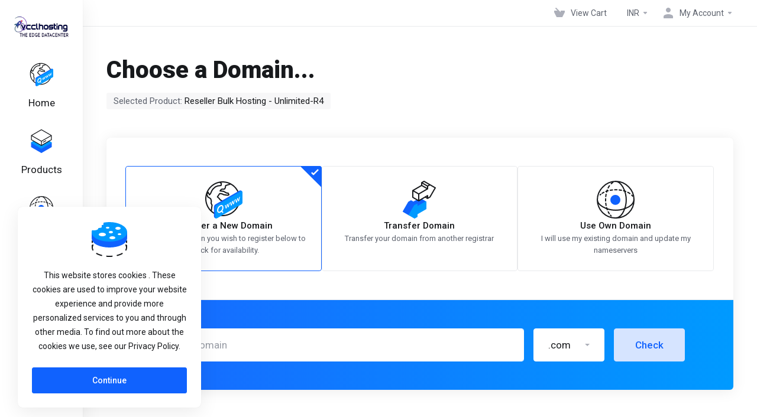

--- FILE ---
content_type: text/html; charset=utf-8
request_url: https://cp.vcclhosting.com/index.php?rp=/store/reseller-bulk-hosting/unlimited
body_size: 45104
content:
    <!DOCTYPE html>
    <html lang="en" >
    <head>
        <meta charset="utf-8" />
        <meta http-equiv="X-UA-Compatible" content="IE=edge">
        <meta name="viewport" content="width=device-width, initial-scale=1.0, maximum-scale=1.0, user-scalable=0">
            <title>
                    Shopping Cart
         - VCCLHosting
    </title>
            <link rel="canonical" href="https://cp.vcclhosting.com/index.php?rp=/store/reseller-bulk-hosting/unlimited">
                                                                    <link rel="alternate" hreflang="x-default" href="https://cp.vcclhosting.com/index.php?rp=/store/reseller-bulk-hosting/unlimited">
                    <link rel="alternate" hreflang="ar" href="https://cp.vcclhosting.com/index.php?rp=/store/reseller-bulk-hosting/unlimited&amp;language=arabic">
                    <link rel="alternate" hreflang="az" href="https://cp.vcclhosting.com/index.php?rp=/store/reseller-bulk-hosting/unlimited&amp;language=azerbaijani">
                    <link rel="alternate" hreflang="ca" href="https://cp.vcclhosting.com/index.php?rp=/store/reseller-bulk-hosting/unlimited&amp;language=catalan">
                    <link rel="alternate" hreflang="zh" href="https://cp.vcclhosting.com/index.php?rp=/store/reseller-bulk-hosting/unlimited&amp;language=chinese">
                    <link rel="alternate" hreflang="hr" href="https://cp.vcclhosting.com/index.php?rp=/store/reseller-bulk-hosting/unlimited&amp;language=croatian">
                    <link rel="alternate" hreflang="cs" href="https://cp.vcclhosting.com/index.php?rp=/store/reseller-bulk-hosting/unlimited&amp;language=czech">
                    <link rel="alternate" hreflang="da" href="https://cp.vcclhosting.com/index.php?rp=/store/reseller-bulk-hosting/unlimited&amp;language=danish">
                    <link rel="alternate" hreflang="nl" href="https://cp.vcclhosting.com/index.php?rp=/store/reseller-bulk-hosting/unlimited&amp;language=dutch">
                    <link rel="alternate" hreflang="en" href="https://cp.vcclhosting.com/index.php?rp=/store/reseller-bulk-hosting/unlimited&amp;language=english">
                    <link rel="alternate" hreflang="et" href="https://cp.vcclhosting.com/index.php?rp=/store/reseller-bulk-hosting/unlimited&amp;language=estonian">
                    <link rel="alternate" hreflang="fa" href="https://cp.vcclhosting.com/index.php?rp=/store/reseller-bulk-hosting/unlimited&amp;language=farsi">
                    <link rel="alternate" hreflang="fr" href="https://cp.vcclhosting.com/index.php?rp=/store/reseller-bulk-hosting/unlimited&amp;language=french">
                    <link rel="alternate" hreflang="de" href="https://cp.vcclhosting.com/index.php?rp=/store/reseller-bulk-hosting/unlimited&amp;language=german">
                    <link rel="alternate" hreflang="he" href="https://cp.vcclhosting.com/index.php?rp=/store/reseller-bulk-hosting/unlimited&amp;language=hebrew">
                    <link rel="alternate" hreflang="hu" href="https://cp.vcclhosting.com/index.php?rp=/store/reseller-bulk-hosting/unlimited&amp;language=hungarian">
                    <link rel="alternate" hreflang="it" href="https://cp.vcclhosting.com/index.php?rp=/store/reseller-bulk-hosting/unlimited&amp;language=italian">
                    <link rel="alternate" hreflang="mk" href="https://cp.vcclhosting.com/index.php?rp=/store/reseller-bulk-hosting/unlimited&amp;language=macedonian">
                    <link rel="alternate" hreflang="no" href="https://cp.vcclhosting.com/index.php?rp=/store/reseller-bulk-hosting/unlimited&amp;language=norwegian">
                    <link rel="alternate" hreflang="pt" href="https://cp.vcclhosting.com/index.php?rp=/store/reseller-bulk-hosting/unlimited&amp;language=portuguese-br">
                    <link rel="alternate" hreflang="pt" href="https://cp.vcclhosting.com/index.php?rp=/store/reseller-bulk-hosting/unlimited&amp;language=portuguese-pt">
                    <link rel="alternate" hreflang="ro" href="https://cp.vcclhosting.com/index.php?rp=/store/reseller-bulk-hosting/unlimited&amp;language=romanian">
                    <link rel="alternate" hreflang="ru" href="https://cp.vcclhosting.com/index.php?rp=/store/reseller-bulk-hosting/unlimited&amp;language=russian">
                    <link rel="alternate" hreflang="es" href="https://cp.vcclhosting.com/index.php?rp=/store/reseller-bulk-hosting/unlimited&amp;language=spanish">
                    <link rel="alternate" hreflang="sv" href="https://cp.vcclhosting.com/index.php?rp=/store/reseller-bulk-hosting/unlimited&amp;language=swedish">
                    <link rel="alternate" hreflang="tr" href="https://cp.vcclhosting.com/index.php?rp=/store/reseller-bulk-hosting/unlimited&amp;language=turkish">
                    <link rel="alternate" hreflang="uk" href="https://cp.vcclhosting.com/index.php?rp=/store/reseller-bulk-hosting/unlimited&amp;language=ukranian">
                            
                <link rel='stylesheet' href='/templates/lagom2/core/styles/modern/assets/css/vars/minified.css?1759301351'>
        
                <link rel="stylesheet" href="/templates/lagom2/assets/css/theme.css?v=2.2.7">
                                     
        
        
        
        <!-- HTML5 Shim and Respond.js IE8 support of HTML5 elements and media queries -->
    <!-- WARNING: Respond.js doesn't work if you view the page via file:// -->
    <!--[if lt IE 9]>
    <script src="https://oss.maxcdn.com/libs/html5shiv/3.7.0/html5shiv.js"></script>
    <script src="https://oss.maxcdn.com/libs/respond.js/1.4.2/respond.min.js"></script>
    <![endif]-->

        <script>
        var csrfToken = '83b85e6e0e80bfb3c544a21d50d9e97cc1986f41',
            markdownGuide = 'Markdown Guide',
            locale = 'en',
            saved = 'saved',
            saving = 'autosaving',
            whmcsBaseUrl = "",
            requiredText = 'Required',
            recaptchaSiteKey = "";
    </script>
            <script  src="/templates/lagom2/assets/js/scripts.min.js?v=2.2.7"></script>
    <script  src="/templates/lagom2/assets/js/core.min.js?v=2.2.7"></script>

        
                <script async src="https://www.googletagmanager.com/gtag/js?id=G-5Y7X4BHQY5"></script>
<script>
  window.dataLayer = window.dataLayer || [];
  function gtag(){dataLayer.push(arguments);}
  gtag('js', new Date());
  gtag('config', 'G-5Y7X4BHQY5', {
  'cookie_domain': 'cp.vcclhosting.com'
});
</script>
<link href="https://cp.vcclhosting.com/templates/lagom2/core/extensions/SupportHours/assets/css/support-hours.css" rel="stylesheet" type="text/css"/>
<!-- Google Tag Manager -->
<script>window.dataLayer = window.dataLayer || [];</script>
<script>(function(w,d,s,l,i){w[l]=w[l]||[];w[l].push({'gtm.start':
new Date().getTime(),event:'gtm.js'});var f=d.getElementsByTagName(s)[0],
j=d.createElement(s),dl=l!='dataLayer'?'&l='+l:'';j.async=true;j.src=
'https://www.googletagmanager.com/gtm.js?id='+i+dl;f.parentNode.insertBefore(j,f);
})(window,document,'script','dataLayer','GTM-MK82WXK');</script>
<!-- End Google Tag Manager -->


                    <link href="/assets/css/fontawesome-all.min.css" rel="stylesheet">
            </head>
    <body class="lagom lagom-not-portal lagom-layout-left lagom-modern page-order page-configureproductdomain" data-phone-cc-input="1">

        <!-- Google Tag Manager (noscript) -->
<noscript><iframe src='https://www.googletagmanager.com/ns.html?id=GTM-MK82WXK'
height='0' width='0' style='display:none;visibility:hidden'></iframe></noscript>
<!-- End Google Tag Manager (noscript) -->


            
    

    







    

                      


    <div class="app-nav app-nav-default  sticky-navigation" data-site-navbar data-site-navbar-left>
        <div class="app-nav-header" id="header">
            <div class="container">
                <button class="app-nav-toggle navbar-toggle" type="button">
                    <span class="icon-bar"></span>
                    <span class="icon-bar"></span>
                    <span class="icon-bar"></span>
                    <span class="icon-bar"></span>
                </button>
                        
                                                                        
            
            <a class="logo " href="/index.php"><img src="/assets/img/logo.png" title="VCCLHosting" alt="VCCLHosting"/></a>
                            <ul class="top-nav">
                                                                                                                                                                                                                                                                                                                                                                                                                                                                                                                                                                                                                                                                                                                            <li
                menuItemName="View Cart"
                class="  nav-item-cart"
                id="Secondary_Navbar-View_Cart"
                            >
                                    <a
                                                                                    href="/cart.php?a=view"
                                                                                                                        >
                                                    
                                                                    <i class="fas fa-test lm lm-basket"></i>
                                                                                                                                                                        <span class="item-text">
                                    View Cart
                                                                    </span>
                                                                                                        <span class="nav-badge badge badge-primary-faded hidden" ><span ></span></span>                                                                    </a>
                                            </li>
                    <li
                menuItemName="Currencies-152"
                class="dropdown  nav-item-currency"
                id="Secondary_Navbar-Currencies-152"
                            >
                                    <a
                                                    class="dropdown-toggle"
                            href="#"
                            data-toggle="dropdown"
                                                                                            >
                                                                                                            <span class="item-text">
                                    INR
                                                                    </span>
                                                                                                                                                        <b class="ls ls-caret"></b>                    </a>
                                                                                                        <div class="dropdown-menu dropdown-menu-right">
            <div class="dropdown-menu-items has-scroll">
                                    <div class="dropdown-menu-item active">
                        <a href="/index.php?rp=%2Fstore%2Freseller-bulk-hosting%2Funlimited&amp;currency=1" rel="nofollow">
                            <span>INR</span>
                        </a>
                    </div>
                                    <div class="dropdown-menu-item ">
                        <a href="/index.php?rp=%2Fstore%2Freseller-bulk-hosting%2Funlimited&amp;currency=3" rel="nofollow">
                            <span>USD</span>
                        </a>
                    </div>
                            </div>                 
        </div>
                                </li>
                    <li
                menuItemName="Account"
                class="dropdown  my-account"
                id="Secondary_Navbar-Account"
                            >
                                    <a
                                                    class="dropdown-toggle"
                            href="#"
                            data-toggle="dropdown"
                                                                                            >
                                                                                    <i class="fas fa-test lm lm-user"></i>
                                                                                                                                        <span class="item-text">My Account</span>
                                                                                                                                                        <b class="ls ls-caret"></b>                    </a>
                                                                                                                                                <ul class="dropdown-menu dropdown-lazy has-scroll  ">
                                                                                                                                                                    <li menuItemName="Login" class=" " id="Secondary_Navbar-Account-Login">
                                                                                            <a
                                                                                                            href="/login.php"
                                                                                                                                                        >
                                                                                                            <i class="fas fa-test lm lm-user"></i>
                                                                                                        <span class="menu-item-content">Login</span>
                                                                                                    </a>
                                                                                                                                </li>
                                                                                
                                                                                                                                                                        <li menuItemName="Register" class=" " id="Secondary_Navbar-Account-Register">
                                                                                            <a
                                                                                                            href="/register.php"
                                                                                                                                                        >
                                                                                                            <i class="fas fa-test ls ls-sign-in"></i>
                                                                                                        <span class="menu-item-content">Register</span>
                                                                                                    </a>
                                                                                                                                </li>
                                                                                
                                                                                                                                                                        <li menuItemName="Divider-156" class="nav-divider " id="Secondary_Navbar-Account-Divider-156">
                                                                                            -----
                                                                                                                                </li>
                                                                                
                                                                                                                                                                        <li menuItemName="Forgot Password?" class=" " id="Secondary_Navbar-Account-Forgot_Password?">
                                                                                            <a
                                                                                                            href="/index.php?rp=/password/reset"
                                                                                                                                                        >
                                                                                                            <i class="fas fa-test ls ls-refresh"></i>
                                                                                                        <span class="menu-item-content">Forgot Password?</span>
                                                                                                    </a>
                                                                                                                                </li>
                                                                                
                                                                                    </ul>
                                                </li>
                </ul>
                </div>
        </div>
            <div class="app-nav-menu" id="main-menu">
        <div class="container">
                        <ul class="menu menu-primary" data-nav>
                                                                                                                                                                                                                                                                                                                                                                                                                                                                                                                                                                                                                                                                                                                                                                                                                                                                                                                                                                                                                                                                                                                                                                                                                                                                                                                                                                                                                                                                                                                                                                                                                                                                                                                                                                                                                                                                                                                                                                                                                                                                                                                                                                                                                                                                                                                                                                                                                                                                                                                                                                                                                                                                                                                                                                                                                                                                                                                                                                                                                                                                                                                                                                                                                                                                                                                                                                                                                                                                                                                                                                                                                                                                                                                                                                                                                                                                        <li
                menuItemName="Home"
                class=""
                id="Primary_Navbar-Home"
                            >
                                    <a
                                                                                    href="https://vcclhosting.com"
                                                                                                                        >
                                                                                    <svg class="svg-icon {if $onDark} svg-icon-on-dark {/if}" xmlns="http://www.w3.org/2000/svg" width="64" height="64" fill="none" viewBox="0 0 64 64">
    <path fill="var(--svg-icon-color-3)" fill-rule="evenodd" d="M34.1769 3.25306C19.1282 1.2237 5.28344 11.7765 3.25383 26.8233C1.22422 41.8702 11.7783 55.7132 26.827 57.7425C41.8757 59.7719 55.7205 49.2191 57.7501 34.1723C59.7797 19.1254 49.2256 5.28242 34.1769 3.25306ZM1.26815 26.5555C3.44566 10.4122 18.2993 -0.909624 34.4447 1.26762C50.5901 3.44487 61.9133 18.2967 59.7358 34.4401C57.5582 50.5834 42.7046 61.9052 26.5592 59.728C10.4138 57.5507 -0.909372 42.6989 1.26815 26.5555Z" clip-rule="evenodd" />
    <path stroke="var(--svg-icon-color-3)" stroke-linejoin="round" stroke-width="2" d="M43.5213 5.67663L35.4954 8.18194L35.0202 11.7056L33.6739 14.0867L28.5043 14.4146L26.0835 17.1633L32.1241 17.978L36.8863 20.6704L39.9066 21.0778L41.0773 23.7984L39.4314 24.6014L32.384 23.651L29.4995 22.2369L25.4725 21.6937L23.555 24.5104L21.6375 27.327L24.3862 29.7478L26.1282 32.0329L29.8837 34.5896L28.3338 38.4808L28.7974 42.6437L30.6073 44.4254L32.4171 46.2071L35.1377 45.0364L35.4771 42.5195L39.0406 38.8998L41.2296 34.0696L43.0113 32.2598L45.2964 30.5178L43.6902 27.226L46.7105 27.6333L49.499 25.9593L50.1304 23.439L51.1449 25.1562L53.526 26.5024L54.7646 28.7196L54.493 30.7331L56.3708 32.0114L58.3843 32.283" />
    <path stroke="var(--svg-icon-color-3)" stroke-linejoin="round" stroke-width="2" d="M25.4605 2.59334L28.2771 4.51083L27.8019 8.0345L22.061 8.79784L18.2658 10.3361L14.199 13.8879L12.2815 16.7046L10.0924 21.5347L8.24283 23.8479L5.76566 19.4135L3.56241 23.388L5.68618 27.6034L9.00617 29.5888L10.3805 30.7992L11.4154 34.5266L10.9402 38.0502L12.5464 41.3421L12.2069 43.859L11.7317 47.3827L11.2565 50.9063" />
    <path fill="var(--svg-icon-color-2)" stroke="var(--svg-icon-color-2)" stroke-width="2" d="M61.06 18.6862C61.06 17.5854 60.2895 17.1364 59.3362 17.6817L18.6122 40.9734C17.6524 41.5223 16.8719 42.87 16.8719 43.9782L16.8719 60.4889C16.8719 61.589 17.6413 62.0383 18.594 61.4945L59.318 38.2482C60.2784 37.7 61.0599 36.3515 61.0599 35.2425L61.06 18.6862Z" />
    <path fill="var(--svg-icon-color-2)" d="M61.1887 16.5198L63.247 17.637L61.477 20.595L58.9999 18.9026L61.1887 16.5198Z" />
    <path fill="var(--svg-icon-color-2)" d="M18.7891 63.8359L16.8077 62.6911L18.6009 59.8259L21.078 61.5183L18.7891 63.8359Z" />
    <path fill="var(--svg-icon-color-1)" stroke="var(--svg-icon-color-1)" stroke-width="2" d="M63.1324 19.8159C63.1323 18.7127 62.3587 18.2646 61.4034 18.8143L20.6046 42.2903C19.6469 42.8414 18.8696 44.1863 18.8696 45.2922L18.8696 61.6426C18.8696 62.7438 19.6405 63.1926 20.5941 62.6467L61.3932 39.2901C62.3526 38.7408 63.1326 37.3936 63.1326 36.2857L63.1324 19.8159Z" />
    <path fill="var(--svg-icon-color-4)" d="M35.8553 47.3528L34.2539 41.7321L35.6157 40.9459L36.6119 44.9728L36.6636 44.943L37.6823 39.7526L39.0293 38.9749L40.0477 42.9635L40.103 42.9315L41.0848 37.788L42.4502 36.9996L40.8447 44.472L39.4534 45.2753L38.3908 41.4656L38.3133 41.5104L37.2503 46.5474L35.8553 47.3528Z" />
    <path fill="var(--svg-icon-color-4)" d="M44.5526 42.331L42.9512 36.7104L44.313 35.9241L45.3092 39.951L45.3609 39.9212L46.3796 34.7308L47.7266 33.9531L48.745 37.9417L48.8003 37.9097L49.7821 32.7662L51.1475 31.9778L49.542 39.4502L48.1508 40.2535L47.0881 36.4439L47.0106 36.4886L45.9476 41.5256L44.5526 42.331Z" />
    <path fill="var(--svg-icon-color-4)" d="M53.2499 37.3093L51.6485 31.6886L53.0103 30.9023L54.0065 34.9293L54.0582 34.8995L55.0769 29.7091L56.4239 28.9313L57.4423 32.9199L57.4976 32.888L58.4794 27.7445L59.8449 26.9561L58.2393 34.4284L56.8481 35.2318L55.7854 31.4221L55.7079 31.4669L54.6449 36.5038L53.2499 37.3093Z" />
    <path stroke="var(--svg-icon-color-4)" stroke-linecap="round" stroke-width="2" d="M28.773 51.3253L30.6511 53.4722M30.8947 45.2047C30.8946 48.0162 28.9208 51.435 26.4861 52.8408C24.0513 54.2466 22.0776 53.1071 22.0777 50.2956C22.0778 47.4842 24.0516 44.0654 26.4864 42.6596C28.9211 41.2538 30.8948 42.3933 30.8947 45.2047Z" />
</svg>
                                                                                                                                        <span class="item-text">
                                    Home
                                                                                                                                                </span>
                                                                                                                        </a>
                                            </li>
                    <li
                menuItemName="footer_extended.products"
                class="dropdown"
                id="Primary_Navbar-footer_extended.products"
                            >
                                    <a
                                                    class="dropdown-toggle"
                            href="#"
                            data-toggle="dropdown"
                                                                                            >
                                                                                    <svg class="svg-icon {if $onDark} svg-icon-on-dark {/if}" xmlns="http://www.w3.org/2000/svg" width="64" height="64" fill="none" viewBox="0 0 64 64">
    <path fill="var(--svg-icon-color-2)" stroke="var(--svg-icon-color-2)" stroke-linecap="round" stroke-linejoin="round" stroke-width="2" d="M59 36.5898V47.4098L32 62.9998L5 47.4098V36.5898L32 44.5898L59 36.5898Z" />
    <path fill="var(--svg-icon-color-1)" stroke="var(--svg-icon-color-1)" stroke-linecap="round" stroke-linejoin="round" stroke-width="2" d="M32 44.3L11.2 32.3L5 35.9L32 51.5L59 35.9L52.8 32.3L32 44.3Z" />
    <path stroke="var(--svg-icon-color-3)" stroke-linecap="round" stroke-linejoin="round" stroke-width="2" d="M32 32.2V43.7M32 32.2L5 16.6M32 32.2L59 16.6M32 43.7L59 28.1V16.6M32 43.7L5 28.1V16.6M5 16.6L32 1L59 16.6M37 34.8L44 30.7" />
</svg>
                                                                                                                                        <span class="item-text">
                                    Products
                                                                                                                                                </span>
                                                                                                    <b class="ls ls-caret"></b>                    </a>
                                                                                                                                                <ul class="dropdown-menu dropdown-lazy has-scroll  ">
                                                            <li class="dropdown-header">Products</li>
                                                                                                                                                                    <li menuItemName="Dedicated Server" class=" " id="Primary_Navbar-footer_extended.products-Dedicated_Server">
                                                                                            <a
                                                                                                            href="/index.php?rp=/store/dedicated-server-offer"
                                                                                                                                                        >
                                                                                                            <i class="fas fa-ticket ls ls-hosting"></i>
                                                                                                        Dedicated Server
                                                                                                    </a>
                                                                                                                                </li>
                                                                                
                                                                                                                                                                        <li menuItemName="Cloud Server" class=" " id="Primary_Navbar-footer_extended.products-Cloud_Server">
                                                                                            <a
                                                                                                            href="/index.php?rp=/store/intel-xeon-gold-dedicated-servers"
                                                                                                                                                        >
                                                                                                            <i class="fas fa-ticket ls ls-box"></i>
                                                                                                        Cloud Server
                                                                                                    </a>
                                                                                                                                </li>
                                                                                
                                                                                                                                                                        <li menuItemName="NVIDIA GPU Server" class=" " id="Primary_Navbar-footer_extended.products-NVIDIA_GPU_Server">
                                                                                            <a
                                                                                                            href="/index.php?rp=/store/gpu-dedicated-server"
                                                                                                                                                        >
                                                                                                            <i class="fas fa-ticket ls ls-box"></i>
                                                                                                        NVIDIA GPU Server
                                                                                                    </a>
                                                                                                                                </li>
                                                                                
                                                                                                                                                                        <li menuItemName="NVME VPS" class=" " id="Primary_Navbar-footer_extended.products-NVME_VPS">
                                                                                            <a
                                                                                                            href="/index.php?rp=/store/ssd-vps-server-h-a"
                                                                                                                                                        >
                                                                                                            <i class="fas fa-ticket ls ls-hosting"></i>
                                                                                                        NVME VPS
                                                                                                    </a>
                                                                                                                                </li>
                                                                                
                                                                                                                                                                        <li menuItemName="Forex Server" class=" " id="Primary_Navbar-footer_extended.products-Forex_Server">
                                                                                            <a
                                                                                                            href="/index.php?rp=/store/forex-server"
                                                                                                                                                        >
                                                                                                            <i class="fas fa-ticket ls ls-box"></i>
                                                                                                        Forex Server
                                                                                                    </a>
                                                                                                                                </li>
                                                                                
                                                                                                                                                                        <li menuItemName="Shared Hosting" class=" " id="Primary_Navbar-footer_extended.products-Shared_Hosting">
                                                                                            <a
                                                                                                            href="/index.php?rp=/store/linux-shared-hosting"
                                                                                                                                                        >
                                                                                                            <i class="fas fa-ticket ls ls-hosting"></i>
                                                                                                        Shared Hosting
                                                                                                    </a>
                                                                                                                                </li>
                                                                                
                                                                                                                                                                        <li menuItemName="Reseller Bulk Hosting" class=" " id="Primary_Navbar-footer_extended.products-Reseller_Bulk_Hosting">
                                                                                            <a
                                                                                                            href="/index.php?rp=/store/reseller-bulk-hosting"
                                                                                                                                                        >
                                                                                                            <i class="fas fa-ticket ls ls-hosting"></i>
                                                                                                        Reseller Bulk Hosting
                                                                                                    </a>
                                                                                                                                </li>
                                                                                
                                                                                                                                                                        <li menuItemName="Wordpress hosting" class=" " id="Primary_Navbar-footer_extended.products-Wordpress_hosting">
                                                                                            <a
                                                                                                            href="/index.php?rp=/store/wordpress-hosting"
                                                                                                                                                        >
                                                                                                            <i class="fas fa-ticket ls ls-box"></i>
                                                                                                        Wordpress hosting
                                                                                                    </a>
                                                                                                                                </li>
                                                                                
                                                                                                                                                                        <li menuItemName="SSL Certificates" class=" " id="Primary_Navbar-footer_extended.products-SSL_Certificates">
                                                                                            <a
                                                                                                            href="/index.php?rp=/store/ssl-certificates2"
                                                                                                                                                        >
                                                                                                            <i class="fas fa-ticket ls ls-shield"></i>
                                                                                                        SSL Certificates
                                                                                                    </a>
                                                                                                                                </li>
                                                                                
                                                                                                                                                                        <li menuItemName="OpenXchange" class=" " id="Primary_Navbar-footer_extended.products-OpenXchange">
                                                                                            <a
                                                                                                            href="/index.php?rp=/store/professional-email"
                                                                                                                                                        >
                                                                                                            <i class="fas fa-ticket ls ls-box"></i>
                                                                                                        OpenXchange
                                                                                                    </a>
                                                                                                                                </li>
                                                                                
                                                                                                                                                                        <li menuItemName="Marketgoo" class=" " id="Primary_Navbar-footer_extended.products-Marketgoo">
                                                                                            <a
                                                                                                            href="/index.php?rp=/store/marketgoo"
                                                                                                                                                        >
                                                                                                            <i class="fas fa-ticket ls ls-box"></i>
                                                                                                        Marketgoo
                                                                                                    </a>
                                                                                                                                </li>
                                                                                
                                                                                                                                                                        <li menuItemName="cPanel VPS Hosting" class=" " id="Primary_Navbar-footer_extended.products-cPanel_VPS_Hosting">
                                                                                            <a
                                                                                                            href="/index.php?rp=/store/cpanel-vps-hosting"
                                                                                                                                                        >
                                                                                                            <i class="fas fa-ticket ls ls-hosting"></i>
                                                                                                        cPanel VPS Hosting
                                                                                                    </a>
                                                                                                                                </li>
                                                                                
                                                                                                                                                                        <li menuItemName="SiteLock" class=" " id="Primary_Navbar-footer_extended.products-SiteLock">
                                                                                            <a
                                                                                                            href="/index.php?rp=/store/sitelock"
                                                                                                                                                        >
                                                                                                            <i class="fas fa-ticket ls ls-box"></i>
                                                                                                        SiteLock
                                                                                                    </a>
                                                                                                                                </li>
                                                                                
                                                                                                                                                                        <li menuItemName="NordVPN" class=" " id="Primary_Navbar-footer_extended.products-NordVPN">
                                                                                            <a
                                                                                                            href="/index.php?rp=/store/nordvpn"
                                                                                                                                                        >
                                                                                                            <i class="fas fa-ticket ls ls-box"></i>
                                                                                                        NordVPN
                                                                                                    </a>
                                                                                                                                </li>
                                                                                
                                                                                                                                                                        <li menuItemName="360 Monitoring" class=" " id="Primary_Navbar-footer_extended.products-360_Monitoring">
                                                                                            <a
                                                                                                            href="/index.php?rp=/store/360monitoring"
                                                                                                                                                        >
                                                                                                            <i class="fas fa-ticket ls ls-box"></i>
                                                                                                        360 Monitoring
                                                                                                    </a>
                                                                                                                                </li>
                                                                                
                                                                                                                                                                        <li menuItemName="CodeGuard" class=" " id="Primary_Navbar-footer_extended.products-CodeGuard">
                                                                                            <a
                                                                                                            href="/index.php?rp=/store/codeguard"
                                                                                                                                                        >
                                                                                                            <i class="fas fa-ticket ls ls-box"></i>
                                                                                                        CodeGuard
                                                                                                    </a>
                                                                                                                                </li>
                                                                                
                                                                                    </ul>
                                                </li>
                    <li
                menuItemName="Domains"
                class="dropdown"
                id="Primary_Navbar-Domains"
                            >
                                    <a
                                                    class="dropdown-toggle"
                            href="#"
                            data-toggle="dropdown"
                                                                                            >
                                                                                    <svg class="svg-icon {if $onDark} svg-icon-on-dark {/if}" xmlns="http://www.w3.org/2000/svg" width="64" height="64" fill="none" viewBox="0 0 64 64">
    <path fill="var(--svg-icon-color-3)" fill-rule="evenodd" d="M32.3 16.3c-.626 0-1.246.01-1.862.032a1 1 0 0 1-.069-1.999 55.815 55.815 0 0 1 3.862 0 1 1 0 0 1-.07 2 53.82 53.82 0 0 0-1.86-.033Zm-4.684-.808a1 1 0 0 1-.889 1.1 49.265 49.265 0 0 0-3.678.53 1 1 0 1 1-.36-1.968 51.298 51.298 0 0 1 3.827-.551 1 1 0 0 1 1.1.889Zm9.368 0a1 1 0 0 1 1.1-.89c1.306.14 2.583.324 3.827.552a1 1 0 1 1-.36 1.967 49.265 49.265 0 0 0-3.678-.53 1 1 0 0 1-.889-1.1Zm7.48 1.218a1 1 0 0 1 1.226-.706 42.68 42.68 0 0 1 3.699 1.175 1 1 0 0 1-.693 1.876 40.733 40.733 0 0 0-3.526-1.12 1 1 0 0 1-.706-1.225Zm-24.328 0a1 1 0 0 1-.706 1.226 41.01 41.01 0 0 0-3.526 1.119 1 1 0 0 1-.693-1.876 42.68 42.68 0 0 1 3.7-1.174 1 1 0 0 1 1.225.705Zm-7.166 2.457a1 1 0 0 1-.453 1.34c-.557.275-1.096.562-1.615.858-.402.237-.792.479-1.17.727a1 1 0 1 1-1.098-1.672c.41-.268.828-.529 1.259-.782l.01-.006a32.427 32.427 0 0 1 1.728-.918 1 1 0 0 1 1.34.453Zm38.66 0a1 1 0 0 1 1.34-.453c.592.293 1.167.598 1.723.916.651.365 1.283.762 1.892 1.188a1 1 0 1 1-1.145 1.64 20.634 20.634 0 0 0-1.728-1.085l-.008-.005a30.492 30.492 0 0 0-1.62-.861 1 1 0 0 1-.454-1.34Zm-43.982 3.15a1 1 0 0 1-.133 1.409c-.352.29-.696.593-1.034.907a1 1 0 0 1-1.361-1.466c.366-.34.738-.667 1.12-.982a1 1 0 0 1 1.408.133Zm50.925 1.374a1 1 0 0 1 1.414.015 25.349 25.349 0 0 1 1.487 1.66 1 1 0 0 1-1.548 1.267 23.56 23.56 0 0 0-1.368-1.528 1 1 0 0 1 .015-1.414Z" clip-rule="evenodd" />
    <path fill="var(--svg-icon-color-3)" fill-rule="evenodd" d="M28.22 2.227a1 1 0 0 1-.246 1.392l-.25.175a1 1 0 0 1-.278.136.968.968 0 0 1-.223.214l-.244.171c-.602.434-1.185.904-1.744 1.407a1 1 0 0 1-1.339-1.486 22.638 22.638 0 0 1 1.92-1.548l.01-.007.25-.175a1 1 0 0 1 .278-.136.968.968 0 0 1 .223-.214l.25-.175a1 1 0 0 1 1.392.246Zm-6.206 5.45a1 1 0 0 1 .242 1.394 18.42 18.42 0 0 0-1.188 1.925 29.99 29.99 0 0 0-.86 1.62 1 1 0 1 1-1.794-.884c.292-.59.595-1.163.911-1.716.39-.727.824-1.426 1.295-2.096a1 1 0 0 1 1.393-.243Zm-3.846 7.044a1 1 0 0 1 .593 1.284 41.131 41.131 0 0 0-1.117 3.527 1 1 0 0 1-1.931-.519c.344-1.28.736-2.516 1.171-3.699a1 1 0 0 1 1.284-.593Zm-2.142 7.266a1 1 0 0 1 .803 1.165 49.542 49.542 0 0 0-.533 3.677 1 1 0 0 1-1.989-.213c.14-1.303.326-2.58.555-3.826a1 1 0 0 1 1.164-.803Zm-.958 7.518a1 1 0 0 1 .965 1.034 52.863 52.863 0 0 0 0 3.725 1 1 0 1 1-1.999.07 54.851 54.851 0 0 1 0-3.865 1 1 0 0 1 1.034-.964Zm.128 7.587a1 1 0 0 1 1.102.887c.135 1.255.316 2.485.539 3.681a1 1 0 1 1-1.966.366 50.81 50.81 0 0 1-.562-3.832 1 1 0 0 1 .887-1.102Zm1.24 7.488a1 1 0 0 1 1.228.701c.335 1.223.715 2.4 1.138 3.524a1 1 0 1 1-1.872.705 41.855 41.855 0 0 1-1.195-3.701 1 1 0 0 1 .701-1.229Zm2.501 7.162a1 1 0 0 1 1.344.44c.282.556.576 1.094.88 1.61l.005.007c.266.46.552.916.855 1.364a1 1 0 1 1-1.657 1.12 25.178 25.178 0 0 1-.928-1.479 31.004 31.004 0 0 1-.939-1.718 1 1 0 0 1 .44-1.344Zm3.65 5.885a1 1 0 0 1 1.412.087c.357.404.727.797 1.108 1.179a1 1 0 0 1-1.414 1.414c-.41-.41-.809-.834-1.193-1.269a1 1 0 0 1 .088-1.411Z" clip-rule="evenodd" />
    <path stroke="var(--svg-icon-color-3)" stroke-linecap="round" stroke-linejoin="round" stroke-width="2" d="M32.9 63c-.7 0-1.3 0-2-.1m0-61.6c.7-.2 1.3-.3 2-.3m29.8 28.7c.2.7.2 1.3.2 2M1 32.9c0-.7 0-1.3.1-2m61.9.2c0 4.9-3.3 9.9-8.9 13.1-6.7 3.7-14.3 5.7-22 5.7-7.6 0-15.1-1.9-21.8-5.7C4.8 41 1 36.5 1 31.6M31.4 1c4.9 0 9.4 3.9 12.7 9.5 3.8 6.7 5.8 14.2 5.8 21.9 0 7.7-2 15.2-5.8 21.9-3.2 5.6-7.7 8.8-12.7 8.8m22.7-8.8C48.3 60 40.4 63.2 32.2 63c-8.2.2-16-3-21.9-8.7C4.5 48.5 1.1 40.6 1 32.4c.1-8.3 3.5-16.1 9.4-21.9C16.1 4.5 24 1.1 32.2 1c8.3.1 16.2 3.5 21.9 9.5 5.8 5.8 9 13.7 8.9 21.9.1 8.2-3.1 16.1-8.9 21.9Z" />
    <path fill="var(--svg-icon-color-2)" stroke="var(--svg-icon-color-2)" stroke-linecap="round" stroke-linejoin="round" stroke-width="2" d="M31.5 39.9a7.5 7.5 0 1 0 0-15 7.5 7.5 0 0 0 0 15Z" />
</svg>
                                                                                                                                        <span class="item-text">
                                    Domains
                                                                                                                                                </span>
                                                                                                    <b class="ls ls-caret"></b>                    </a>
                                                                                                                                                <ul class="dropdown-menu dropdown-lazy has-scroll  ">
                                                            <li class="dropdown-header">Domains</li>
                                                                                                                                                                    <li menuItemName="Register a New Domain" class=" " id="Primary_Navbar-Domains-Register_a_New_Domain">
                                                                                            <a
                                                                                                            href="/cart.php?a=add&domain=register"
                                                                                                                                                        >
                                                                                                            <i class="fas fa-test lm lm-globe"></i>
                                                                                                        <span class="menu-item-content">Register a New Domain</span>
                                                                                                    </a>
                                                                                                                                </li>
                                                                                
                                                                                                                                                                        <li menuItemName="Transfer Domains to Us" class=" " id="Primary_Navbar-Domains-Transfer_Domains_to_Us">
                                                                                            <a
                                                                                                            href="/cart.php?a=add&domain=transfer"
                                                                                                                                                        >
                                                                                                            <i class="fas fa-test ls ls-transfer"></i>
                                                                                                        <span class="menu-item-content">Transfer Domains to Us</span>
                                                                                                    </a>
                                                                                                                                </li>
                                                                                
                                                                                                                                                                        <li menuItemName="Divider-315" class="nav-divider " id="Primary_Navbar-Domains-Divider-315">
                                                                                            -----
                                                                                                                                </li>
                                                                                
                                                                                                                                                                        <li menuItemName="Domain Pricing" class=" " id="Primary_Navbar-Domains-Domain_Pricing">
                                                                                            <a
                                                                                                            href="/index.php?rp=/domain/pricing"
                                                                                                                                                        >
                                                                                                            <i class="fas fa-test ls ls-document-info"></i>
                                                                                                        <span class="menu-item-content">Domain Pricing</span>
                                                                                                    </a>
                                                                                                                                </li>
                                                                                
                                                                                    </ul>
                                                </li>
                    <li
                menuItemName="Website & Security"
                class="dropdown"
                id="Primary_Navbar-Website_&_Security"
                            >
                                    <a
                                                    class="dropdown-toggle"
                            href="#"
                            data-toggle="dropdown"
                                                                                            >
                                                                                    <svg class="svg-icon {if $onDark} svg-icon-on-dark {/if}" xmlns="http://www.w3.org/2000/svg" width="64" height="64" fill="none" viewBox="0 0 64 64">
    <path fill="var(--svg-icon-color-2)" stroke="var(--svg-icon-color-2)" stroke-linecap="round" stroke-linejoin="round" stroke-width="2" d="M31 27.5 59 3.8 54 1 26 17.2v7.5l5 2.8Z" />
    <path fill="var(--svg-icon-color-1)" stroke="var(--svg-icon-color-1)" stroke-linecap="round" stroke-linejoin="round" stroke-width="2" d="M31 19.9v7.6l7.5 4.4V48H45l14-16.2v-28L31 19.9Z" />
    <path stroke="var(--svg-icon-color-3)" stroke-linecap="round" stroke-linejoin="round" stroke-width="2" d="m33 34.9 5-2.7m-5 2.7L5 18.8m28 16.1V63m5-30.8L10 16l-5 2.8m33 13.4v28.1L33 63M5 18.8v28L19 63h14" />
</svg>
                                                                                                                                        <span class="item-text">
                                    Website & Security
                                                                                                                                                </span>
                                                                                                    <b class="ls ls-caret"></b>                    </a>
                                                                                                                                                <ul class="dropdown-menu dropdown-lazy has-scroll  ">
                                                            <li class="dropdown-header">Website & Security</li>
                                                                                                                                                                    <li menuItemName="symantec" class=" " id="Primary_Navbar-Website_&_Security-symantec">
                                                                                            <a
                                                                                                            href="/index.php?rp=/store/ssl-certificates2"
                                                                                                                                                        >
                                                                                                            <i class="fas fa-ticket ls ls-padlock"></i>
                                                                                                        SSL Certificates
                                                                                                    </a>
                                                                                                                                </li>
                                                                                
                                                                                                                                                                        <li menuItemName="ox" class=" " id="Primary_Navbar-Website_&_Security-ox">
                                                                                            <a
                                                                                                            href="/index.php?rp=/store/professional-email"
                                                                                                                                                        >
                                                                                                            <i class="fas fa-ticket ls ls-envelope"></i>
                                                                                                        Professional Email
                                                                                                    </a>
                                                                                                                                </li>
                                                                                
                                                                                                                                                                        <li menuItemName="marketgoo" class=" " id="Primary_Navbar-Website_&_Security-marketgoo">
                                                                                            <a
                                                                                                            href="/index.php?rp=/store/marketgoo"
                                                                                                                                                        >
                                                                                                            <i class="fas fa-ticket ls ls-search"></i>
                                                                                                        SEO Tools
                                                                                                    </a>
                                                                                                                                </li>
                                                                                
                                                                                                                                                                        <li menuItemName="siteBuilder" class=" " id="Primary_Navbar-Website_&_Security-siteBuilder">
                                                                                            <a
                                                                                                            href="/index.php?rp=/store/"
                                                                                                                                                        >
                                                                                                            <i class="fas fa-ticket ls ls-sitebuilder"></i>
                                                                                                        Site Builder
                                                                                                    </a>
                                                                                                                                </li>
                                                                                
                                                                                                                                                                        <li menuItemName="sitelock" class=" " id="Primary_Navbar-Website_&_Security-sitelock">
                                                                                            <a
                                                                                                            href="/index.php?rp=/store/sitelock"
                                                                                                                                                        >
                                                                                                            <i class="fas fa-ticket ls ls-shield"></i>
                                                                                                        Website Security
                                                                                                    </a>
                                                                                                                                </li>
                                                                                
                                                                                                                                                                        <li menuItemName="nordvpn" class=" " id="Primary_Navbar-Website_&_Security-nordvpn">
                                                                                            <a
                                                                                                            href="/index.php?rp=/store/nordvpn"
                                                                                                                                                        >
                                                                                                            <i class="fas fa-ticket ls ls-shield"></i>
                                                                                                        VPN
                                                                                                    </a>
                                                                                                                                </li>
                                                                                
                                                                                                                                                                        <li menuItemName="threesixtymonitoring" class=" " id="Primary_Navbar-Website_&_Security-threesixtymonitoring">
                                                                                            <a
                                                                                                            href="/index.php?rp=/store/360monitoring"
                                                                                                                                                        >
                                                                                                            <i class="fas fa-ticket lm lm-bar-graph"></i>
                                                                                                        Site & Server Monitoring
                                                                                                    </a>
                                                                                                                                </li>
                                                                                
                                                                                                                                                                        <li menuItemName="codeguard" class=" " id="Primary_Navbar-Website_&_Security-codeguard">
                                                                                            <a
                                                                                                            href="/index.php?rp=/store/codeguard"
                                                                                                                                                        >
                                                                                                            <i class="fas fa-ticket ls ls-refresh"></i>
                                                                                                        Website Backup
                                                                                                    </a>
                                                                                                                                </li>
                                                                                
                                                                                                                                                                        <li menuItemName="spamexperts" class=" " id="Primary_Navbar-Website_&_Security-spamexperts">
                                                                                            <a
                                                                                                            href="/index.php?rp=/store/email-services"
                                                                                                                                                        >
                                                                                                            <i class="fas fa-ticket ls ls-envelope"></i>
                                                                                                        E-mail Services
                                                                                                    </a>
                                                                                                                                </li>
                                                                                
                                                                                    </ul>
                                                </li>
                    <li
                menuItemName="Support"
                class="dropdown"
                id="Primary_Navbar-Support"
                            >
                                    <a
                                                    class="dropdown-toggle"
                            href="#"
                            data-toggle="dropdown"
                                                                                            >
                                                                                    <svg class="svg-icon {if $onDark} svg-icon-on-dark {/if}" xmlns="http://www.w3.org/2000/svg" width="64" height="64" fill="none" viewBox="0 0 64 64">
    <path fill="var(--svg-icon-color-3)" fill-rule="evenodd" d="M34.945 2.047a1 1 0 0 1-.991 1.008c-.527.004-1.117.13-1.748.414l-2.615 1.506a1 1 0 0 1-.997-1.734l2.655-1.529a.99.99 0 0 1 .08-.041c.876-.404 1.758-.609 2.608-.616a1 1 0 0 1 1.008.992Zm2.2 1.408a1 1 0 0 1 1.322.5c.35.775.533 1.662.533 2.626a1 1 0 1 1-2 0c0-.71-.135-1.314-.356-1.803a1 1 0 0 1 .5-1.323ZM24.647 6.667a1 1 0 0 1-.367 1.366l-5.312 3.058a1 1 0 1 1-.998-1.733L23.282 6.3a1 1 0 0 1 1.366.367Zm-10.623 6.117a1 1 0 0 1-.367 1.366L11 15.679a.985.985 0 0 1-.08.041 9.781 9.781 0 0 0-2.343 1.538 1 1 0 0 1-1.32-1.503 11.831 11.831 0 0 1 2.783-1.832l2.617-1.507a1 1 0 0 1 1.366.368Zm-9.2 7.868a1 1 0 0 1 .634 1.264A8.671 8.671 0 0 0 5 24.646v3.679a1 1 0 1 1-2 0v-3.68c0-1.145.2-2.279.56-3.36a1 1 0 0 1 1.264-.633ZM4 34.684a1 1 0 0 1 1 1v3.679c0 .744.143 1.357.372 1.843a1 1 0 1 1-1.81.851C3.192 41.273 3 40.363 3 39.363v-3.68a1 1 0 0 1 1-1Zm8.538 7.073A1 1 0 0 1 13 42.6v1.498a1 1 0 0 1-1.998.07l-.078.036-.004.002c-.88.405-1.772.625-2.633.656a1 1 0 1 1-.07-1.999c.569-.02 1.2-.167 1.864-.473h.002l.371-.173a.996.996 0 0 1 .412-.094.996.996 0 0 1 .337-.255l.375-.175a1 1 0 0 1 .96.064ZM12 46.095a1 1 0 0 1 1 1v1.499c0 .283.059.428.09.481.033.055.06.112.08.17a.996.996 0 0 1 .295-.309c.153-.103.334-.265.526-.504a1 1 0 0 1 1.556 1.257 4.48 4.48 0 0 1-.96.903 1 1 0 0 1-1.503-.49 1 1 0 0 1-1.716-.01c-.259-.438-.368-.958-.368-1.498v-1.499a1 1 0 0 1 1-1Z" clip-rule="evenodd" />
    <path stroke="var(--svg-icon-color-3)" stroke-linecap="round" stroke-linejoin="round" stroke-width="2" d="M13 29.796c0-1.826.659-3.88 1.831-5.712 1.172-1.832 3.013-3.357 4.67-4.122L40.749 7.73c1.658-.764 3.248-.772 4.42-.022C46.342 8.457 47 9.905 47 11.731v15.258c0 1.826-.659 3.88-1.831 5.712-1.172 1.831-2.469 2.891-4.42 4.054l-8.557 4.893L23.77 54.21c-1.285 1.592-2.77 1.266-2.77-.466V47.75l-1.498.698c-1.658.764-3.498.839-4.67.088C13.658 47.786 13 46.34 13 44.513V29.796Z" />
    <path fill="var(--svg-icon-color-2)" stroke="var(--svg-icon-color-2)" stroke-linecap="round" stroke-linejoin="round" stroke-width="2" d="M23.831 29.234C22.66 31.065 22 33.12 22 34.945v14.718c0 1.826.659 3.273 1.831 4.023C25.308 54.632 28 56.08 28 56.08l2-2.38v5.2c0 .773.296 1.18.738 1.45.232.088 3.862 2.2 3.862 2.2l6.592-15.752 8.556-4.893c1.952-1.163 3.248-2.223 4.42-4.054C55.342 36.019 56 33.965 56 32.139l2.135-16.999c-.865-.473-3.038-1.689-3.966-2.283-1.172-.75-2.763-.742-4.42.022L28.501 25.112c-1.658.765-3.498 2.29-4.67 4.122Z" />
    <path fill="var(--svg-icon-color-1)" stroke="var(--svg-icon-color-1)" stroke-linecap="round" stroke-linejoin="round" stroke-width="2" d="M26 37.245c0-1.825.659-3.88 1.831-5.711 1.172-1.832 3.013-3.357 4.67-4.122L53.749 15.18c1.658-.764 3.248-.772 4.42-.022 1.173.75 1.832 2.198 1.832 4.024V34.44c0 1.826-.659 3.88-1.831 5.712-1.172 1.831-2.469 2.891-4.42 4.054l-8.557 4.893L36.77 61.66c-1.285 1.592-2.77 1.266-2.77-.466V55.2l-1.498.697c-1.658.765-3.499.84-4.67.09C26.658 55.236 26 53.788 26 51.962V37.245Z" />
    <path stroke="var(--svg-icon-color-4)" stroke-linecap="round" stroke-linejoin="round" stroke-width="2" d="m32.422 48.78 16.89-9.675m-16.89 2.925 8.446-4.838m-8.446-1.912 16.89-9.675" />
</svg>
                                                                                                                                        <span class="item-text">
                                    Support
                                                                                                                                                </span>
                                                                                                    <b class="ls ls-caret"></b>                    </a>
                                                                                                                                                <ul class="dropdown-menu dropdown-lazy has-scroll  ">
                                                            <li class="dropdown-header">Support</li>
                                                                                                                                                                    <li menuItemName="Contact Us" class=" " id="Primary_Navbar-Support-Contact_Us">
                                                                                            <a
                                                                                                            href="/contact.php"
                                                                                                                                                        >
                                                                                                            <i class="fas fa-test ls ls-chat-clouds"></i>
                                                                                                        <span class="menu-item-content">Contact Us</span>
                                                                                                    </a>
                                                                                                                                </li>
                                                                                
                                                                                                                                                                        <li menuItemName="Divider-322" class="nav-divider " id="Primary_Navbar-Support-Divider-322">
                                                                                            -----
                                                                                                                                </li>
                                                                                
                                                                                                                                                                        <li menuItemName="Network Status" class=" " id="Primary_Navbar-Support-Network_Status">
                                                                                            <a
                                                                                                            href="/serverstatus.php"
                                                                                                                                                        >
                                                                                                            <i class="fas fa-test ls ls-spark"></i>
                                                                                                        <span class="menu-item-content">Network Status</span>
                                                                                                    </a>
                                                                                                                                </li>
                                                                                
                                                                                                                                                                        <li menuItemName="Knowledgebase" class=" " id="Primary_Navbar-Support-Knowledgebase">
                                                                                            <a
                                                                                                            href="/index.php?rp=/knowledgebase"
                                                                                                                                                        >
                                                                                                            <i class="fas fa-test ls ls-document-info"></i>
                                                                                                        <span class="menu-item-content">Knowledgebase</span>
                                                                                                    </a>
                                                                                                                                </li>
                                                                                
                                                                                                                                                                        <li menuItemName="News" class=" " id="Primary_Navbar-Support-News">
                                                                                            <a
                                                                                                            href="/index.php?rp=/announcements"
                                                                                                                                                        >
                                                                                                            <i class="fas fa-test ls ls-document"></i>
                                                                                                        <span class="menu-item-content">News</span>
                                                                                                    </a>
                                                                                                                                </li>
                                                                                
                                                                                    </ul>
                                                </li>
                        </ul>
        </div>
    </div>
    </div>


<div class="app-main ">
                                                                                                                                                                                                                                                                                                                                                                                                                            <div class="main-top ">
            <div class="container">
                    <ul class="top-nav">
                                                                                                                                                                                                                                                                                                                                                                                                                                                                                                                                                                                                                                                                                                                            <li
                menuItemName="View Cart"
                class="  nav-item-cart"
                id="Secondary_Navbar-View_Cart"
                            >
                                    <a
                                                                                    href="/cart.php?a=view"
                                                                                                                        >
                                                    
                                                                    <i class="fas fa-test lm lm-basket"></i>
                                                                                                                                                                        <span class="item-text">
                                    View Cart
                                                                    </span>
                                                                                                        <span class="nav-badge badge badge-primary-faded hidden" ><span ></span></span>                                                                    </a>
                                            </li>
                    <li
                menuItemName="Currencies-152"
                class="dropdown  nav-item-currency"
                id="Secondary_Navbar-Currencies-152"
                            >
                                    <a
                                                    class="dropdown-toggle"
                            href="#"
                            data-toggle="dropdown"
                                                                                            >
                                                                                                            <span class="item-text">
                                    INR
                                                                    </span>
                                                                                                                                                        <b class="ls ls-caret"></b>                    </a>
                                                                                                        <div class="dropdown-menu dropdown-menu-right">
            <div class="dropdown-menu-items has-scroll">
                                    <div class="dropdown-menu-item active">
                        <a href="/index.php?rp=%2Fstore%2Freseller-bulk-hosting%2Funlimited&amp;currency=1" rel="nofollow">
                            <span>INR</span>
                        </a>
                    </div>
                                    <div class="dropdown-menu-item ">
                        <a href="/index.php?rp=%2Fstore%2Freseller-bulk-hosting%2Funlimited&amp;currency=3" rel="nofollow">
                            <span>USD</span>
                        </a>
                    </div>
                            </div>                 
        </div>
                                </li>
                    <li
                menuItemName="Account"
                class="dropdown  my-account"
                id="Secondary_Navbar-Account"
                            >
                                    <a
                                                    class="dropdown-toggle"
                            href="#"
                            data-toggle="dropdown"
                                                                                            >
                                                                                    <i class="fas fa-test lm lm-user"></i>
                                                                                                                                        <span class="item-text">My Account</span>
                                                                                                                                                        <b class="ls ls-caret"></b>                    </a>
                                                                                                                                                <ul class="dropdown-menu dropdown-lazy has-scroll  ">
                                                                                                                                                                    <li menuItemName="Login" class=" " id="Secondary_Navbar-Account-Login">
                                                                                            <a
                                                                                                            href="/login.php"
                                                                                                                                                        >
                                                                                                            <i class="fas fa-test lm lm-user"></i>
                                                                                                        <span class="menu-item-content">Login</span>
                                                                                                    </a>
                                                                                                                                </li>
                                                                                
                                                                                                                                                                        <li menuItemName="Register" class=" " id="Secondary_Navbar-Account-Register">
                                                                                            <a
                                                                                                            href="/register.php"
                                                                                                                                                        >
                                                                                                            <i class="fas fa-test ls ls-sign-in"></i>
                                                                                                        <span class="menu-item-content">Register</span>
                                                                                                    </a>
                                                                                                                                </li>
                                                                                
                                                                                                                                                                        <li menuItemName="Divider-156" class="nav-divider " id="Secondary_Navbar-Account-Divider-156">
                                                                                            -----
                                                                                                                                </li>
                                                                                
                                                                                                                                                                        <li menuItemName="Forgot Password?" class=" " id="Secondary_Navbar-Account-Forgot_Password?">
                                                                                            <a
                                                                                                            href="/index.php?rp=/password/reset"
                                                                                                                                                        >
                                                                                                            <i class="fas fa-test ls ls-refresh"></i>
                                                                                                        <span class="menu-item-content">Forgot Password?</span>
                                                                                                    </a>
                                                                                                                                </li>
                                                                                
                                                                                    </ul>
                                                </li>
                </ul>
                </div>
        </div>
                                                <div class="main-header">
            <div class="container">
                                                        <h1 class="main-header-title">
                Choose a Domain... 
            </h1>
                                                                <div class="main-header-label"><span class="main-header-label-desc">Selected Product: <span class="main-header-label-name">Reseller Bulk Hosting - Unlimited-R4</span><span></div>
                                                </div>
        </div>
     
                 <div class="main-body">
            <div class="container">
                                                                            

                
                    
                    
                    
    
     
    <script type="text/javascript" src="/templates/orderforms/lagom2/js/order.min.js?v=2.2.7"></script>
    <div class="main-content ">
        <form id="frmProductDomain">
            <input type="hidden" id="frmProductDomainPid" value="1009" />
            <div class="panel panel-choose-domain panel-choose-domain-boxed">
                <div class="panel-body panel-domain-option">
                    <div class="content ">
                                                                            <label class="radio content-3">
                                <input type="radio" class="icheck-control" checked name="domainoption" value="register" id="selregister" />
                                <div class="box">
                                    <div class="box-icon">                        <svg class="svg-icon " xmlns="http://www.w3.org/2000/svg" width="64" height="64" fill="none" viewBox="0 0 64 64">
    <path fill="var(--svg-icon-color-3)" fill-rule="evenodd" d="M34.1769 3.25306C19.1282 1.2237 5.28344 11.7765 3.25383 26.8233C1.22422 41.8702 11.7783 55.7132 26.827 57.7425C41.8757 59.7719 55.7205 49.2191 57.7501 34.1723C59.7797 19.1254 49.2256 5.28242 34.1769 3.25306ZM1.26815 26.5555C3.44566 10.4122 18.2993 -0.909624 34.4447 1.26762C50.5901 3.44487 61.9133 18.2967 59.7358 34.4401C57.5582 50.5834 42.7046 61.9052 26.5592 59.728C10.4138 57.5507 -0.909372 42.6989 1.26815 26.5555Z" clip-rule="evenodd" />
    <path stroke="var(--svg-icon-color-3)" stroke-linejoin="round" stroke-width="2" d="M43.5213 5.67663L35.4954 8.18194L35.0202 11.7056L33.6739 14.0867L28.5043 14.4146L26.0835 17.1633L32.1241 17.978L36.8863 20.6704L39.9066 21.0778L41.0773 23.7984L39.4314 24.6014L32.384 23.651L29.4995 22.2369L25.4725 21.6937L23.555 24.5104L21.6375 27.327L24.3862 29.7478L26.1282 32.0329L29.8837 34.5896L28.3338 38.4808L28.7974 42.6437L30.6073 44.4254L32.4171 46.2071L35.1377 45.0364L35.4771 42.5195L39.0406 38.8998L41.2296 34.0696L43.0113 32.2598L45.2964 30.5178L43.6902 27.226L46.7105 27.6333L49.499 25.9593L50.1304 23.439L51.1449 25.1562L53.526 26.5024L54.7646 28.7196L54.493 30.7331L56.3708 32.0114L58.3843 32.283" />
    <path stroke="var(--svg-icon-color-3)" stroke-linejoin="round" stroke-width="2" d="M25.4605 2.59334L28.2771 4.51083L27.8019 8.0345L22.061 8.79784L18.2658 10.3361L14.199 13.8879L12.2815 16.7046L10.0924 21.5347L8.24283 23.8479L5.76566 19.4135L3.56241 23.388L5.68618 27.6034L9.00617 29.5888L10.3805 30.7992L11.4154 34.5266L10.9402 38.0502L12.5464 41.3421L12.2069 43.859L11.7317 47.3827L11.2565 50.9063" />
    <path fill="var(--svg-icon-color-2)" stroke="var(--svg-icon-color-2)" stroke-width="2" d="M61.06 18.6862C61.06 17.5854 60.2895 17.1364 59.3362 17.6817L18.6122 40.9734C17.6524 41.5223 16.8719 42.87 16.8719 43.9782L16.8719 60.4889C16.8719 61.589 17.6413 62.0383 18.594 61.4945L59.318 38.2482C60.2784 37.7 61.0599 36.3515 61.0599 35.2425L61.06 18.6862Z" />
    <path fill="var(--svg-icon-color-2)" d="M61.1887 16.5198L63.247 17.637L61.477 20.595L58.9999 18.9026L61.1887 16.5198Z" />
    <path fill="var(--svg-icon-color-2)" d="M18.7891 63.8359L16.8077 62.6911L18.6009 59.8259L21.078 61.5183L18.7891 63.8359Z" />
    <path fill="var(--svg-icon-color-1)" stroke="var(--svg-icon-color-1)" stroke-width="2" d="M63.1324 19.8159C63.1323 18.7127 62.3587 18.2646 61.4034 18.8143L20.6046 42.2903C19.6469 42.8414 18.8696 44.1863 18.8696 45.2922L18.8696 61.6426C18.8696 62.7438 19.6405 63.1926 20.5941 62.6467L61.3932 39.2901C62.3526 38.7408 63.1326 37.3936 63.1326 36.2857L63.1324 19.8159Z" />
    <path fill="var(--svg-icon-color-4)" d="M35.8553 47.3528L34.2539 41.7321L35.6157 40.9459L36.6119 44.9728L36.6636 44.943L37.6823 39.7526L39.0293 38.9749L40.0477 42.9635L40.103 42.9315L41.0848 37.788L42.4502 36.9996L40.8447 44.472L39.4534 45.2753L38.3908 41.4656L38.3133 41.5104L37.2503 46.5474L35.8553 47.3528Z" />
    <path fill="var(--svg-icon-color-4)" d="M44.5526 42.331L42.9512 36.7104L44.313 35.9241L45.3092 39.951L45.3609 39.9212L46.3796 34.7308L47.7266 33.9531L48.745 37.9417L48.8003 37.9097L49.7821 32.7662L51.1475 31.9778L49.542 39.4502L48.1508 40.2535L47.0881 36.4439L47.0106 36.4886L45.9476 41.5256L44.5526 42.331Z" />
    <path fill="var(--svg-icon-color-4)" d="M53.2499 37.3093L51.6485 31.6886L53.0103 30.9023L54.0065 34.9293L54.0582 34.8995L55.0769 29.7091L56.4239 28.9313L57.4423 32.9199L57.4976 32.888L58.4794 27.7445L59.8449 26.9561L58.2393 34.4284L56.8481 35.2318L55.7854 31.4221L55.7079 31.4669L54.6449 36.5038L53.2499 37.3093Z" />
    <path stroke="var(--svg-icon-color-4)" stroke-linecap="round" stroke-width="2" d="M28.773 51.3253L30.6511 53.4722M30.8947 45.2047C30.8946 48.0162 28.9208 51.435 26.4861 52.8408C24.0513 54.2466 22.0776 53.1071 22.0777 50.2956C22.0778 47.4842 24.0516 44.0654 26.4864 42.6596C28.9211 41.2538 30.8948 42.3933 30.8947 45.2047Z" />
</svg>            </div>
                                    <div class="box-text">
                                        <span class="box-text-title">Register a New Domain</span>       
                                        <span class="box-text-subtitle">Type in the domain you wish to register below to check for availability.</span>
                                    </div>
                                </div>
                            </label>
                                                                            <label class="radio content-3">
                                <input type="radio" class="icheck-control"  name="domainoption" value="transfer" id="seltransfer" />
                                <div class="box">
                                    <div class="box-icon">                        <svg class="svg-icon " xmlns="http://www.w3.org/2000/svg" width="64" height="64" fill="none" viewBox="0 0 64 64">
    <path fill="var(--svg-icon-color-2)" stroke="var(--svg-icon-color-2)" stroke-linecap="round" stroke-linejoin="round" stroke-width="2" d="m14 36.4 4-2.3 4 2.3 6.2-3.5 2.8 1.6 4.8-2.8 7.2 4.2-28 21.9L5 52l9-15.6Z" />
    <path fill="var(--svg-icon-color-1)" stroke="var(--svg-icon-color-1)" stroke-linecap="round" stroke-linejoin="round" stroke-width="2" d="m28 44.5 15-8.6v11.5l-15 8.7v4.6L24 63l-9-5.2 9-15.6 4-2.3v4.6Z" />
    <path stroke="var(--svg-icon-color-3)" stroke-linecap="round" stroke-linejoin="round" stroke-width="2" d="m21.3 16.8 9.7 5.6v11m.2-11.1L46 13.7V9.1l3.8-2.2M36.3 8.1l9.4 5.4m0-4.6-9.4-5.4m9.6 26.4-3.7-2.2M31 33.9l-10-5.8V16.6l15-8.7V3.3L40 1l19 11-9 15.6-4 2.3v-4.7l-15 8.7Z" />
</svg>            </div>
                                    <div class="box-text">
                                        <span class="box-text-title">Transfer Domain</span>  
                                        <span class="box-text-subtitle">Transfer your domain from another registrar</span>
                                    </div>
                                </div>
                            </label>
                                                                                                    <label class="radio content-3">
                                <input type="radio" class="icheck-control"  name="domainoption" value="owndomain" id="selowndomain" />
                                <div class="box">
                                    <div class="box-icon">                        <svg class="svg-icon " xmlns="http://www.w3.org/2000/svg" width="64" height="64" fill="none" viewBox="0 0 64 64">
    <path fill="var(--svg-icon-color-3)" fill-rule="evenodd" d="M32.3 16.3c-.626 0-1.246.01-1.862.032a1 1 0 0 1-.069-1.999 55.815 55.815 0 0 1 3.862 0 1 1 0 0 1-.07 2 53.82 53.82 0 0 0-1.86-.033Zm-4.684-.808a1 1 0 0 1-.889 1.1 49.265 49.265 0 0 0-3.678.53 1 1 0 1 1-.36-1.968 51.298 51.298 0 0 1 3.827-.551 1 1 0 0 1 1.1.889Zm9.368 0a1 1 0 0 1 1.1-.89c1.306.14 2.583.324 3.827.552a1 1 0 1 1-.36 1.967 49.265 49.265 0 0 0-3.678-.53 1 1 0 0 1-.889-1.1Zm7.48 1.218a1 1 0 0 1 1.226-.706 42.68 42.68 0 0 1 3.699 1.175 1 1 0 0 1-.693 1.876 40.733 40.733 0 0 0-3.526-1.12 1 1 0 0 1-.706-1.225Zm-24.328 0a1 1 0 0 1-.706 1.226 41.01 41.01 0 0 0-3.526 1.119 1 1 0 0 1-.693-1.876 42.68 42.68 0 0 1 3.7-1.174 1 1 0 0 1 1.225.705Zm-7.166 2.457a1 1 0 0 1-.453 1.34c-.557.275-1.096.562-1.615.858-.402.237-.792.479-1.17.727a1 1 0 1 1-1.098-1.672c.41-.268.828-.529 1.259-.782l.01-.006a32.427 32.427 0 0 1 1.728-.918 1 1 0 0 1 1.34.453Zm38.66 0a1 1 0 0 1 1.34-.453c.592.293 1.167.598 1.723.916.651.365 1.283.762 1.892 1.188a1 1 0 1 1-1.145 1.64 20.634 20.634 0 0 0-1.728-1.085l-.008-.005a30.492 30.492 0 0 0-1.62-.861 1 1 0 0 1-.454-1.34Zm-43.982 3.15a1 1 0 0 1-.133 1.409c-.352.29-.696.593-1.034.907a1 1 0 0 1-1.361-1.466c.366-.34.738-.667 1.12-.982a1 1 0 0 1 1.408.133Zm50.925 1.374a1 1 0 0 1 1.414.015 25.349 25.349 0 0 1 1.487 1.66 1 1 0 0 1-1.548 1.267 23.56 23.56 0 0 0-1.368-1.528 1 1 0 0 1 .015-1.414Z" clip-rule="evenodd" />
    <path fill="var(--svg-icon-color-3)" fill-rule="evenodd" d="M28.22 2.227a1 1 0 0 1-.246 1.392l-.25.175a1 1 0 0 1-.278.136.968.968 0 0 1-.223.214l-.244.171c-.602.434-1.185.904-1.744 1.407a1 1 0 0 1-1.339-1.486 22.638 22.638 0 0 1 1.92-1.548l.01-.007.25-.175a1 1 0 0 1 .278-.136.968.968 0 0 1 .223-.214l.25-.175a1 1 0 0 1 1.392.246Zm-6.206 5.45a1 1 0 0 1 .242 1.394 18.42 18.42 0 0 0-1.188 1.925 29.99 29.99 0 0 0-.86 1.62 1 1 0 1 1-1.794-.884c.292-.59.595-1.163.911-1.716.39-.727.824-1.426 1.295-2.096a1 1 0 0 1 1.393-.243Zm-3.846 7.044a1 1 0 0 1 .593 1.284 41.131 41.131 0 0 0-1.117 3.527 1 1 0 0 1-1.931-.519c.344-1.28.736-2.516 1.171-3.699a1 1 0 0 1 1.284-.593Zm-2.142 7.266a1 1 0 0 1 .803 1.165 49.542 49.542 0 0 0-.533 3.677 1 1 0 0 1-1.989-.213c.14-1.303.326-2.58.555-3.826a1 1 0 0 1 1.164-.803Zm-.958 7.518a1 1 0 0 1 .965 1.034 52.863 52.863 0 0 0 0 3.725 1 1 0 1 1-1.999.07 54.851 54.851 0 0 1 0-3.865 1 1 0 0 1 1.034-.964Zm.128 7.587a1 1 0 0 1 1.102.887c.135 1.255.316 2.485.539 3.681a1 1 0 1 1-1.966.366 50.81 50.81 0 0 1-.562-3.832 1 1 0 0 1 .887-1.102Zm1.24 7.488a1 1 0 0 1 1.228.701c.335 1.223.715 2.4 1.138 3.524a1 1 0 1 1-1.872.705 41.855 41.855 0 0 1-1.195-3.701 1 1 0 0 1 .701-1.229Zm2.501 7.162a1 1 0 0 1 1.344.44c.282.556.576 1.094.88 1.61l.005.007c.266.46.552.916.855 1.364a1 1 0 1 1-1.657 1.12 25.178 25.178 0 0 1-.928-1.479 31.004 31.004 0 0 1-.939-1.718 1 1 0 0 1 .44-1.344Zm3.65 5.885a1 1 0 0 1 1.412.087c.357.404.727.797 1.108 1.179a1 1 0 0 1-1.414 1.414c-.41-.41-.809-.834-1.193-1.269a1 1 0 0 1 .088-1.411Z" clip-rule="evenodd" />
    <path stroke="var(--svg-icon-color-3)" stroke-linecap="round" stroke-linejoin="round" stroke-width="2" d="M32.9 63c-.7 0-1.3 0-2-.1m0-61.6c.7-.2 1.3-.3 2-.3m29.8 28.7c.2.7.2 1.3.2 2M1 32.9c0-.7 0-1.3.1-2m61.9.2c0 4.9-3.3 9.9-8.9 13.1-6.7 3.7-14.3 5.7-22 5.7-7.6 0-15.1-1.9-21.8-5.7C4.8 41 1 36.5 1 31.6M31.4 1c4.9 0 9.4 3.9 12.7 9.5 3.8 6.7 5.8 14.2 5.8 21.9 0 7.7-2 15.2-5.8 21.9-3.2 5.6-7.7 8.8-12.7 8.8m22.7-8.8C48.3 60 40.4 63.2 32.2 63c-8.2.2-16-3-21.9-8.7C4.5 48.5 1.1 40.6 1 32.4c.1-8.3 3.5-16.1 9.4-21.9C16.1 4.5 24 1.1 32.2 1c8.3.1 16.2 3.5 21.9 9.5 5.8 5.8 9 13.7 8.9 21.9.1 8.2-3.1 16.1-8.9 21.9Z" />
    <path fill="var(--svg-icon-color-2)" stroke="var(--svg-icon-color-2)" stroke-linecap="round" stroke-linejoin="round" stroke-width="2" d="M31.5 39.9a7.5 7.5 0 1 0 0-15 7.5 7.5 0 0 0 0 15Z" />
</svg>            </div>
                                    <div class="box-text">
                                        <span class="box-text-title">Use Own Domain</span>  
                                        <span class="box-text-subtitle">I will use my existing domain and update my nameservers</span>
                                    </div>
                                </div>
                            </label>
                                            </div>
                </div>
                <div class="panel-body panel-domain-search panel-domain-search-primary">
                                                                <div class="inline-form hidden" id="domainregister" >
                            <div class="inline-form-element w-100">
                                <input class="form-control input-lg" type="text" placeholder="Search domain" id="registersld" value="" autocapitalize="none" data-toggle="tooltip" data-placement="top" data-trigger="manual" title="Please enter your domain" />
                            </div>
                            <div class="inline-form-element">
                                <div class="dropdown" data-dropdown-select data-dropdown-counter>
                                    <div class="dropdown-toggle" data-toggle="dropdown" href="#" aria-expanded="true">
                                        <input name="domaintld" id="registertld" type="hidden" data-dropdown-select-value value=".com">
                                        <div class="tld-select">
                                            <span data-dropdown-select-value-view>
                                                                                                    .com
                                                	
                                            </span>
                                            <b class="caret"></b>
                                        </div>
                                    </div>
                                    <div class="dropdown-menu dropdown-menu-search pull-right">
                                        <div class="dropdown-header input-group align-center">
                                            <i class="input-group-icon lm lm-search"></i>
                                            <input class="form-control" placeholder="Search..." type="text" data-dropdown-select-search>
                                        </div>
                                        <div class="dropdown-menu-items has-scroll" data-dropdown-select-list>
                                                                                            <div class="dropdown-menu-item active" data-value=".com">
                                                    <a class="">.com</a>
                                                </div>	
                                                                                            <div class="dropdown-menu-item " data-value=".net">
                                                    <a class="">.net</a>
                                                </div>	
                                                                                            <div class="dropdown-menu-item " data-value=".org">
                                                    <a class="">.org</a>
                                                </div>	
                                                                                            <div class="dropdown-menu-item " data-value=".biz">
                                                    <a class="">.biz</a>
                                                </div>	
                                                                                            <div class="dropdown-menu-item " data-value=".info">
                                                    <a class="">.info</a>
                                                </div>	
                                                                                            <div class="dropdown-menu-item " data-value=".co">
                                                    <a class="">.co</a>
                                                </div>	
                                                                                            <div class="dropdown-menu-item " data-value=".in">
                                                    <a class="">.in</a>
                                                </div>	
                                                                                            <div class="dropdown-menu-item " data-value=".store">
                                                    <a class="">.store</a>
                                                </div>	
                                                                                            <div class="dropdown-menu-item " data-value=".gold">
                                                    <a class="">.gold</a>
                                                </div>	
                                                                                            <div class="dropdown-menu-item " data-value=".club">
                                                    <a class="">.club</a>
                                                </div>	
                                                                                            <div class="dropdown-menu-item " data-value=".yoga">
                                                    <a class="">.yoga</a>
                                                </div>	
                                                                                            <div class="dropdown-menu-item " data-value=".asia">
                                                    <a class="">.asia</a>
                                                </div>	
                                                                                            <div class="dropdown-menu-item " data-value=".co.in">
                                                    <a class="">.co.in</a>
                                                </div>	
                                                                                            <div class="dropdown-menu-item " data-value=".desi">
                                                    <a class="">.desi</a>
                                                </div>	
                                                                                            <div class="dropdown-menu-item " data-value=".link">
                                                    <a class="">.link</a>
                                                </div>	
                                                                                            <div class="dropdown-menu-item " data-value=".accountant">
                                                    <a class="">.accountant</a>
                                                </div>	
                                                                                            <div class="dropdown-menu-item " data-value=".online">
                                                    <a class="">.online</a>
                                                </div>	
                                                                                            <div class="dropdown-menu-item " data-value=".guru">
                                                    <a class="">.guru</a>
                                                </div>	
                                                                                            <div class="dropdown-menu-item " data-value=".camp">
                                                    <a class="">.camp</a>
                                                </div>	
                                                                                            <div class="dropdown-menu-item " data-value=".expert">
                                                    <a class="">.expert</a>
                                                </div>	
                                                                                            <div class="dropdown-menu-item " data-value=".forsale">
                                                    <a class="">.forsale</a>
                                                </div>	
                                                                                            <div class="dropdown-menu-item " data-value=".one">
                                                    <a class="">.one</a>
                                                </div>	
                                                                                            <div class="dropdown-menu-item " data-value=".za.com">
                                                    <a class="">.za.com</a>
                                                </div>	
                                                                                            <div class="dropdown-menu-item " data-value=".aaa.pro">
                                                    <a class="">.aaa.pro</a>
                                                </div>	
                                                                                            <div class="dropdown-menu-item " data-value=".guide">
                                                    <a class="">.guide</a>
                                                </div>	
                                                                                            <div class="dropdown-menu-item " data-value=".limited">
                                                    <a class="">.limited</a>
                                                </div>	
                                                                                            <div class="dropdown-menu-item " data-value=".nl">
                                                    <a class="">.nl</a>
                                                </div>	
                                                                                            <div class="dropdown-menu-item " data-value=".xxx">
                                                    <a class="">.xxx</a>
                                                </div>	
                                                                                            <div class="dropdown-menu-item " data-value=".cooking">
                                                    <a class="">.cooking</a>
                                                </div>	
                                                                                            <div class="dropdown-menu-item " data-value=".aca.pro">
                                                    <a class="">.aca.pro</a>
                                                </div>	
                                                                                            <div class="dropdown-menu-item " data-value=".capetown">
                                                    <a class="">.capetown</a>
                                                </div>	
                                                                                            <div class="dropdown-menu-item " data-value=".country">
                                                    <a class="">.country</a>
                                                </div>	
                                                                                            <div class="dropdown-menu-item " data-value=".exposed">
                                                    <a class="">.exposed</a>
                                                </div>	
                                                                                            <div class="dropdown-menu-item " data-value=".ooo">
                                                    <a class="">.ooo</a>
                                                </div>	
                                                                                            <div class="dropdown-menu-item " data-value=".guitars">
                                                    <a class="">.guitars</a>
                                                </div>	
                                                                                            <div class="dropdown-menu-item " data-value=".limo">
                                                    <a class="">.limo</a>
                                                </div>	
                                                                                            <div class="dropdown-menu-item " data-value=".no.com">
                                                    <a class="">.no.com</a>
                                                </div>	
                                                                                            <div class="dropdown-menu-item " data-value=".academy">
                                                    <a class="">.academy</a>
                                                </div>	
                                                                                            <div class="dropdown-menu-item " data-value=".capital">
                                                    <a class="">.capital</a>
                                                </div>	
                                                                                            <div class="dropdown-menu-item " data-value=".courses">
                                                    <a class="">.courses</a>
                                                </div>	
                                                                                            <div class="dropdown-menu-item " data-value=".express">
                                                    <a class="">.express</a>
                                                </div>	
                                                                                            <div class="dropdown-menu-item " data-value=".nom.co">
                                                    <a class="">.nom.co</a>
                                                </div>	
                                                                                            <div class="dropdown-menu-item " data-value=".car">
                                                    <a class="">.car</a>
                                                </div>	
                                                                                            <div class="dropdown-menu-item " data-value=".cpa.pro">
                                                    <a class="">.cpa.pro</a>
                                                </div>	
                                                                                            <div class="dropdown-menu-item " data-value=".fail">
                                                    <a class="">.fail</a>
                                                </div>	
                                                                                            <div class="dropdown-menu-item " data-value=".haus">
                                                    <a class="">.haus</a>
                                                </div>	
                                                                                            <div class="dropdown-menu-item " data-value=".live">
                                                    <a class="">.live</a>
                                                </div>	
                                                                                            <div class="dropdown-menu-item " data-value=".nyc">
                                                    <a class="">.nyc</a>
                                                </div>	
                                                                                            <div class="dropdown-menu-item " data-value=".accountants">
                                                    <a class="">.accountants</a>
                                                </div>	
                                                                                            <div class="dropdown-menu-item " data-value=".cards">
                                                    <a class="">.cards</a>
                                                </div>	
                                                                                            <div class="dropdown-menu-item " data-value=".credit">
                                                    <a class="">.credit</a>
                                                </div>	
                                                                                            <div class="dropdown-menu-item " data-value=".faith">
                                                    <a class="">.faith</a>
                                                </div>	
                                                                                            <div class="dropdown-menu-item " data-value=".healthcare">
                                                    <a class="">.healthcare</a>
                                                </div>	
                                                                                            <div class="dropdown-menu-item " data-value=".loan">
                                                    <a class="">.loan</a>
                                                </div>	
                                                                                            <div class="dropdown-menu-item " data-value=".nz">
                                                    <a class="">.nz</a>
                                                </div>	
                                                                                            <div class="dropdown-menu-item " data-value=".acct.pro">
                                                    <a class="">.acct.pro</a>
                                                </div>	
                                                                                            <div class="dropdown-menu-item " data-value=".care">
                                                    <a class="">.care</a>
                                                </div>	
                                                                                            <div class="dropdown-menu-item " data-value=".creditcard">
                                                    <a class="">.creditcard</a>
                                                </div>	
                                                                                            <div class="dropdown-menu-item " data-value=".family">
                                                    <a class="">.family</a>
                                                </div>	
                                                                                            <div class="dropdown-menu-item " data-value=".help">
                                                    <a class="">.help</a>
                                                </div>	
                                                                                            <div class="dropdown-menu-item " data-value=".loans">
                                                    <a class="">.loans</a>
                                                </div>	
                                                                                            <div class="dropdown-menu-item " data-value=".actor">
                                                    <a class="">.actor</a>
                                                </div>	
                                                                                            <div class="dropdown-menu-item " data-value=".career">
                                                    <a class="">.career</a>
                                                </div>	
                                                                                            <div class="dropdown-menu-item " data-value=".cricket">
                                                    <a class="">.cricket</a>
                                                </div>	
                                                                                            <div class="dropdown-menu-item " data-value=".fans">
                                                    <a class="">.fans</a>
                                                </div>	
                                                                                            <div class="dropdown-menu-item " data-value=".hiphop">
                                                    <a class="">.hiphop</a>
                                                </div>	
                                                                                            <div class="dropdown-menu-item " data-value=".lol">
                                                    <a class="">.lol</a>
                                                </div>	
                                                                                            <div class="dropdown-menu-item " data-value=".ong">
                                                    <a class="">.ong</a>
                                                </div>	
                                                                                            <div class="dropdown-menu-item " data-value=".adult">
                                                    <a class="">.adult</a>
                                                </div>	
                                                                                            <div class="dropdown-menu-item " data-value=".careers">
                                                    <a class="">.careers</a>
                                                </div>	
                                                                                            <div class="dropdown-menu-item " data-value=".cruises">
                                                    <a class="">.cruises</a>
                                                </div>	
                                                                                            <div class="dropdown-menu-item " data-value=".farm">
                                                    <a class="">.farm</a>
                                                </div>	
                                                                                            <div class="dropdown-menu-item " data-value=".hockey">
                                                    <a class="">.hockey</a>
                                                </div>	
                                                                                            <div class="dropdown-menu-item " data-value=".london">
                                                    <a class="">.london</a>
                                                </div>	
                                                                                            <div class="dropdown-menu-item " data-value=".adv.br">
                                                    <a class="">.adv.br</a>
                                                </div>	
                                                                                            <div class="dropdown-menu-item " data-value=".cars">
                                                    <a class="">.cars</a>
                                                </div>	
                                                                                            <div class="dropdown-menu-item " data-value=".cymru">
                                                    <a class="">.cymru</a>
                                                </div>	
                                                                                            <div class="dropdown-menu-item " data-value=".fashion">
                                                    <a class="">.fashion</a>
                                                </div>	
                                                                                            <div class="dropdown-menu-item " data-value=".holdings">
                                                    <a class="">.holdings</a>
                                                </div>	
                                                                                            <div class="dropdown-menu-item " data-value=".lotto">
                                                    <a class="">.lotto</a>
                                                </div>	
                                                                                            <div class="dropdown-menu-item " data-value=".ae.org">
                                                    <a class="">.ae.org</a>
                                                </div>	
                                                                                            <div class="dropdown-menu-item " data-value=".casa">
                                                    <a class="">.casa</a>
                                                </div>	
                                                                                            <div class="dropdown-menu-item " data-value=".dance">
                                                    <a class="">.dance</a>
                                                </div>	
                                                                                            <div class="dropdown-menu-item " data-value=".feedback">
                                                    <a class="">.feedback</a>
                                                </div>	
                                                                                            <div class="dropdown-menu-item " data-value=".holiday">
                                                    <a class="">.holiday</a>
                                                </div>	
                                                                                            <div class="dropdown-menu-item " data-value=".love">
                                                    <a class="">.love</a>
                                                </div>	
                                                                                            <div class="dropdown-menu-item " data-value=".org.cn">
                                                    <a class="">.org.cn</a>
                                                </div>	
                                                                                            <div class="dropdown-menu-item " data-value=".agency">
                                                    <a class="">.agency</a>
                                                </div>	
                                                                                            <div class="dropdown-menu-item " data-value=".casino">
                                                    <a class="">.casino</a>
                                                </div>	
                                                                                            <div class="dropdown-menu-item " data-value=".date">
                                                    <a class="">.date</a>
                                                </div>	
                                                                                            <div class="dropdown-menu-item " data-value=".finance">
                                                    <a class="">.finance</a>
                                                </div>	
                                                                                            <div class="dropdown-menu-item " data-value=".horse">
                                                    <a class="">.horse</a>
                                                </div>	
                                                                                            <div class="dropdown-menu-item " data-value=".ltd">
                                                    <a class="">.ltd</a>
                                                </div>	
                                                                                            <div class="dropdown-menu-item " data-value=".org.in">
                                                    <a class="">.org.in</a>
                                                </div>	
                                                                                            <div class="dropdown-menu-item " data-value=".airforce">
                                                    <a class="">.airforce</a>
                                                </div>	
                                                                                            <div class="dropdown-menu-item " data-value=".catering">
                                                    <a class="">.catering</a>
                                                </div>	
                                                                                            <div class="dropdown-menu-item " data-value=".dating">
                                                    <a class="">.dating</a>
                                                </div>	
                                                                                            <div class="dropdown-menu-item " data-value=".xyz">
                                                    <a class="">.xyz</a>
                                                </div>	
                                                                                            <div class="dropdown-menu-item " data-value=".financial">
                                                    <a class="">.financial</a>
                                                </div>	
                                                                                            <div class="dropdown-menu-item " data-value=".host">
                                                    <a class="">.host</a>
                                                </div>	
                                                                                            <div class="dropdown-menu-item " data-value=".ltda">
                                                    <a class="">.ltda</a>
                                                </div>	
                                                                                            <div class="dropdown-menu-item " data-value=".org.mx">
                                                    <a class="">.org.mx</a>
                                                </div>	
                                                                                            <div class="dropdown-menu-item " data-value=".amsterdam">
                                                    <a class="">.amsterdam</a>
                                                </div>	
                                                                                            <div class="dropdown-menu-item " data-value=".cc">
                                                    <a class="">.cc</a>
                                                </div>	
                                                                                            <div class="dropdown-menu-item " data-value=".de">
                                                    <a class="">.de</a>
                                                </div>	
                                                                                            <div class="dropdown-menu-item " data-value=".firm.in">
                                                    <a class="">.firm.in</a>
                                                </div>	
                                                                                            <div class="dropdown-menu-item " data-value=".hosting">
                                                    <a class="">.hosting</a>
                                                </div>	
                                                                                            <div class="dropdown-menu-item " data-value=".luxury">
                                                    <a class="">.luxury</a>
                                                </div>	
                                                                                            <div class="dropdown-menu-item " data-value=".org.nz">
                                                    <a class="">.org.nz</a>
                                                </div>	
                                                                                            <div class="dropdown-menu-item " data-value=".apartments">
                                                    <a class="">.apartments</a>
                                                </div>	
                                                                                            <div class="dropdown-menu-item " data-value=".chat">
                                                    <a class="">.chat</a>
                                                </div>	
                                                                                            <div class="dropdown-menu-item " data-value=".de.com">
                                                    <a class="">.de.com</a>
                                                </div>	
                                                                                            <div class="dropdown-menu-item " data-value=".fish">
                                                    <a class="">.fish</a>
                                                </div>	
                                                                                            <div class="dropdown-menu-item " data-value=".house">
                                                    <a class="">.house</a>
                                                </div>	
                                                                                            <div class="dropdown-menu-item " data-value=".maison">
                                                    <a class="">.maison</a>
                                                </div>	
                                                                                            <div class="dropdown-menu-item " data-value=".org.ru">
                                                    <a class="">.org.ru</a>
                                                </div>	
                                                                                            <div class="dropdown-menu-item " data-value=".archi">
                                                    <a class="">.archi</a>
                                                </div>	
                                                                                            <div class="dropdown-menu-item " data-value=".cheap">
                                                    <a class="">.cheap</a>
                                                </div>	
                                                                                            <div class="dropdown-menu-item " data-value=".deals">
                                                    <a class="">.deals</a>
                                                </div>	
                                                                                            <div class="dropdown-menu-item " data-value=".fishing">
                                                    <a class="">.fishing</a>
                                                </div>	
                                                                                            <div class="dropdown-menu-item " data-value=".how">
                                                    <a class="">.how</a>
                                                </div>	
                                                                                            <div class="dropdown-menu-item " data-value=".management">
                                                    <a class="">.management</a>
                                                </div>	
                                                                                            <div class="dropdown-menu-item " data-value=".org.sc">
                                                    <a class="">.org.sc</a>
                                                </div>	
                                                                                            <div class="dropdown-menu-item " data-value=".army">
                                                    <a class="">.army</a>
                                                </div>	
                                                                                            <div class="dropdown-menu-item " data-value=".christmas">
                                                    <a class="">.christmas</a>
                                                </div>	
                                                                                            <div class="dropdown-menu-item " data-value=".degree">
                                                    <a class="">.degree</a>
                                                </div>	
                                                                                            <div class="dropdown-menu-item " data-value=".fit">
                                                    <a class="">.fit</a>
                                                </div>	
                                                                                            <div class="dropdown-menu-item " data-value=".hu.com">
                                                    <a class="">.hu.com</a>
                                                </div>	
                                                                                            <div class="dropdown-menu-item " data-value=".market">
                                                    <a class="">.market</a>
                                                </div>	
                                                                                            <div class="dropdown-menu-item " data-value=".org.uk">
                                                    <a class="">.org.uk</a>
                                                </div>	
                                                                                            <div class="dropdown-menu-item " data-value=".arq.br">
                                                    <a class="">.arq.br</a>
                                                </div>	
                                                                                            <div class="dropdown-menu-item " data-value=".church">
                                                    <a class="">.church</a>
                                                </div>	
                                                                                            <div class="dropdown-menu-item " data-value=".delivery">
                                                    <a class="">.delivery</a>
                                                </div>	
                                                                                            <div class="dropdown-menu-item " data-value=".fitness">
                                                    <a class="">.fitness</a>
                                                </div>	
                                                                                            <div class="dropdown-menu-item " data-value=".immo">
                                                    <a class="">.immo</a>
                                                </div>	
                                                                                            <div class="dropdown-menu-item " data-value=".marketing">
                                                    <a class="">.marketing</a>
                                                </div>	
                                                                                            <div class="dropdown-menu-item " data-value=".partners">
                                                    <a class="">.partners</a>
                                                </div>	
                                                                                            <div class="dropdown-menu-item " data-value=".art.br">
                                                    <a class="">.art.br</a>
                                                </div>	
                                                                                            <div class="dropdown-menu-item " data-value=".claims">
                                                    <a class="">.claims</a>
                                                </div>	
                                                                                            <div class="dropdown-menu-item " data-value=".democrat">
                                                    <a class="">.democrat</a>
                                                </div>	
                                                                                            <div class="dropdown-menu-item " data-value=".flights">
                                                    <a class="">.flights</a>
                                                </div>	
                                                                                            <div class="dropdown-menu-item " data-value=".immobilien">
                                                    <a class="">.immobilien</a>
                                                </div>	
                                                                                            <div class="dropdown-menu-item " data-value=".markets">
                                                    <a class="">.markets</a>
                                                </div>	
                                                                                            <div class="dropdown-menu-item " data-value=".parts">
                                                    <a class="">.parts</a>
                                                </div>	
                                                                                            <div class="dropdown-menu-item " data-value=".cleaning">
                                                    <a class="">.cleaning</a>
                                                </div>	
                                                                                            <div class="dropdown-menu-item " data-value=".dental">
                                                    <a class="">.dental</a>
                                                </div>	
                                                                                            <div class="dropdown-menu-item " data-value=".florist">
                                                    <a class="">.florist</a>
                                                </div>	
                                                                                            <div class="dropdown-menu-item " data-value=".mba">
                                                    <a class="">.mba</a>
                                                </div>	
                                                                                            <div class="dropdown-menu-item " data-value=".party">
                                                    <a class="">.party</a>
                                                </div>	
                                                                                            <div class="dropdown-menu-item " data-value=".attorney">
                                                    <a class="">.attorney</a>
                                                </div>	
                                                                                            <div class="dropdown-menu-item " data-value=".click">
                                                    <a class="">.click</a>
                                                </div>	
                                                                                            <div class="dropdown-menu-item " data-value=".dentist">
                                                    <a class="">.dentist</a>
                                                </div>	
                                                                                            <div class="dropdown-menu-item " data-value=".flowers">
                                                    <a class="">.flowers</a>
                                                </div>	
                                                                                            <div class="dropdown-menu-item " data-value=".in.net">
                                                    <a class="">.in.net</a>
                                                </div>	
                                                                                            <div class="dropdown-menu-item " data-value=".me">
                                                    <a class="">.me</a>
                                                </div>	
                                                                                            <div class="dropdown-menu-item " data-value=".pet">
                                                    <a class="">.pet</a>
                                                </div>	
                                                                                            <div class="dropdown-menu-item " data-value=".auction">
                                                    <a class="">.auction</a>
                                                </div>	
                                                                                            <div class="dropdown-menu-item " data-value=".clinic">
                                                    <a class="">.clinic</a>
                                                </div>	
                                                                                            <div class="dropdown-menu-item " data-value=".football">
                                                    <a class="">.football</a>
                                                </div>	
                                                                                            <div class="dropdown-menu-item " data-value=".ind.br">
                                                    <a class="">.ind.br</a>
                                                </div>	
                                                                                            <div class="dropdown-menu-item " data-value=".me.uk">
                                                    <a class="">.me.uk</a>
                                                </div>	
                                                                                            <div class="dropdown-menu-item " data-value=".photo">
                                                    <a class="">.photo</a>
                                                </div>	
                                                                                            <div class="dropdown-menu-item " data-value=".audio">
                                                    <a class="">.audio</a>
                                                </div>	
                                                                                            <div class="dropdown-menu-item " data-value=".clothing">
                                                    <a class="">.clothing</a>
                                                </div>	
                                                                                            <div class="dropdown-menu-item " data-value=".design">
                                                    <a class="">.design</a>
                                                </div>	
                                                                                            <div class="dropdown-menu-item " data-value=".ind.in">
                                                    <a class="">.ind.in</a>
                                                </div>	
                                                                                            <div class="dropdown-menu-item " data-value=".med.pro">
                                                    <a class="">.med.pro</a>
                                                </div>	
                                                                                            <div class="dropdown-menu-item " data-value=".photography">
                                                    <a class="">.photography</a>
                                                </div>	
                                                                                            <div class="dropdown-menu-item " data-value=".auto">
                                                    <a class="">.auto</a>
                                                </div>	
                                                                                            <div class="dropdown-menu-item " data-value=".cloud">
                                                    <a class="">.cloud</a>
                                                </div>	
                                                                                            <div class="dropdown-menu-item " data-value=".diamonds">
                                                    <a class="">.diamonds</a>
                                                </div>	
                                                                                            <div class="dropdown-menu-item " data-value=".foundation">
                                                    <a class="">.foundation</a>
                                                </div>	
                                                                                            <div class="dropdown-menu-item " data-value=".industries">
                                                    <a class="">.industries</a>
                                                </div>	
                                                                                            <div class="dropdown-menu-item " data-value=".media">
                                                    <a class="">.media</a>
                                                </div>	
                                                                                            <div class="dropdown-menu-item " data-value=".photos">
                                                    <a class="">.photos</a>
                                                </div>	
                                                                                            <div class="dropdown-menu-item " data-value=".avocat.pro">
                                                    <a class="">.avocat.pro</a>
                                                </div>	
                                                                                            <div class="dropdown-menu-item " data-value=".diet">
                                                    <a class="">.diet</a>
                                                </div>	
                                                                                            <div class="dropdown-menu-item " data-value=".fun">
                                                    <a class="">.fun</a>
                                                </div>	
                                                                                            <div class="dropdown-menu-item " data-value=".ink">
                                                    <a class="">.ink</a>
                                                </div>	
                                                                                            <div class="dropdown-menu-item " data-value=".memorial">
                                                    <a class="">.memorial</a>
                                                </div>	
                                                                                            <div class="dropdown-menu-item " data-value=".physio">
                                                    <a class="">.physio</a>
                                                </div>	
                                                                                            <div class="dropdown-menu-item " data-value=".band">
                                                    <a class="">.band</a>
                                                </div>	
                                                                                            <div class="dropdown-menu-item " data-value=".cn">
                                                    <a class="">.cn</a>
                                                </div>	
                                                                                            <div class="dropdown-menu-item " data-value=".fund">
                                                    <a class="">.fund</a>
                                                </div>	
                                                                                            <div class="dropdown-menu-item " data-value=".digital">
                                                    <a class="">.digital</a>
                                                </div>	
                                                                                            <div class="dropdown-menu-item " data-value=".institute">
                                                    <a class="">.institute</a>
                                                </div>	
                                                                                            <div class="dropdown-menu-item " data-value=".men">
                                                    <a class="">.men</a>
                                                </div>	
                                                                                            <div class="dropdown-menu-item " data-value=".pics">
                                                    <a class="">.pics</a>
                                                </div>	
                                                                                            <div class="dropdown-menu-item " data-value=".bar">
                                                    <a class="">.bar</a>
                                                </div>	
                                                                                            <div class="dropdown-menu-item " data-value=".cn.com">
                                                    <a class="">.cn.com</a>
                                                </div>	
                                                                                            <div class="dropdown-menu-item " data-value=".direct">
                                                    <a class="">.direct</a>
                                                </div>	
                                                                                            <div class="dropdown-menu-item " data-value=".furniture">
                                                    <a class="">.furniture</a>
                                                </div>	
                                                                                            <div class="dropdown-menu-item " data-value=".insure">
                                                    <a class="">.insure</a>
                                                </div>	
                                                                                            <div class="dropdown-menu-item " data-value=".menu">
                                                    <a class="">.menu</a>
                                                </div>	
                                                                                            <div class="dropdown-menu-item " data-value=".pictures">
                                                    <a class="">.pictures</a>
                                                </div>	
                                                                                            <div class="dropdown-menu-item " data-value=".bar.pro">
                                                    <a class="">.bar.pro</a>
                                                </div>	
                                                                                            <div class="dropdown-menu-item " data-value=".directory">
                                                    <a class="">.directory</a>
                                                </div>	
                                                                                            <div class="dropdown-menu-item " data-value=".futbol">
                                                    <a class="">.futbol</a>
                                                </div>	
                                                                                            <div class="dropdown-menu-item " data-value=".international">
                                                    <a class="">.international</a>
                                                </div>	
                                                                                            <div class="dropdown-menu-item " data-value=".miami">
                                                    <a class="">.miami</a>
                                                </div>	
                                                                                            <div class="dropdown-menu-item " data-value=".pink">
                                                    <a class="">.pink</a>
                                                </div>	
                                                                                            <div class="dropdown-menu-item " data-value=".beer">
                                                    <a class="">.beer</a>
                                                </div>	
                                                                                            <div class="dropdown-menu-item " data-value=".co.com">
                                                    <a class="">.co.com</a>
                                                </div>	
                                                                                            <div class="dropdown-menu-item " data-value=".discount">
                                                    <a class="">.discount</a>
                                                </div>	
                                                                                            <div class="dropdown-menu-item " data-value=".fyi">
                                                    <a class="">.fyi</a>
                                                </div>	
                                                                                            <div class="dropdown-menu-item " data-value=".blog">
                                                    <a class="">.blog</a>
                                                </div>	
                                                                                            <div class="dropdown-menu-item " data-value=".investments">
                                                    <a class="">.investments</a>
                                                </div>	
                                                                                            <div class="dropdown-menu-item " data-value=".mn">
                                                    <a class="">.mn</a>
                                                </div>	
                                                                                            <div class="dropdown-menu-item " data-value=".pizza">
                                                    <a class="">.pizza</a>
                                                </div>	
                                                                                            <div class="dropdown-menu-item " data-value=".berlin">
                                                    <a class="">.berlin</a>
                                                </div>	
                                                                                            <div class="dropdown-menu-item " data-value=".co.de">
                                                    <a class="">.co.de</a>
                                                </div>	
                                                                                            <div class="dropdown-menu-item " data-value=".doctor">
                                                    <a class="">.doctor</a>
                                                </div>	
                                                                                            <div class="dropdown-menu-item " data-value=".gallery">
                                                    <a class="">.gallery</a>
                                                </div>	
                                                                                            <div class="dropdown-menu-item " data-value=".irish">
                                                    <a class="">.irish</a>
                                                </div>	
                                                                                            <div class="dropdown-menu-item " data-value=".mobi">
                                                    <a class="">.mobi</a>
                                                </div>	
                                                                                            <div class="dropdown-menu-item " data-value=".place">
                                                    <a class="">.place</a>
                                                </div>	
                                                                                            <div class="dropdown-menu-item " data-value=".best">
                                                    <a class="">.best</a>
                                                </div>	
                                                                                            <div class="dropdown-menu-item " data-value=".dog">
                                                    <a class="">.dog</a>
                                                </div>	
                                                                                            <div class="dropdown-menu-item " data-value=".game">
                                                    <a class="">.game</a>
                                                </div>	
                                                                                            <div class="dropdown-menu-item " data-value=".jetzt">
                                                    <a class="">.jetzt</a>
                                                </div>	
                                                                                            <div class="dropdown-menu-item " data-value=".moda">
                                                    <a class="">.moda</a>
                                                </div>	
                                                                                            <div class="dropdown-menu-item " data-value=".plumbing">
                                                    <a class="">.plumbing</a>
                                                </div>	
                                                                                            <div class="dropdown-menu-item " data-value=".bet">
                                                    <a class="">.bet</a>
                                                </div>	
                                                                                            <div class="dropdown-menu-item " data-value=".co.nz">
                                                    <a class="">.co.nz</a>
                                                </div>	
                                                                                            <div class="dropdown-menu-item " data-value=".domains">
                                                    <a class="">.domains</a>
                                                </div>	
                                                                                            <div class="dropdown-menu-item " data-value=".games">
                                                    <a class="">.games</a>
                                                </div>	
                                                                                            <div class="dropdown-menu-item " data-value=".jewelry">
                                                    <a class="">.jewelry</a>
                                                </div>	
                                                                                            <div class="dropdown-menu-item " data-value=".mom">
                                                    <a class="">.mom</a>
                                                </div>	
                                                                                            <div class="dropdown-menu-item " data-value=".plus">
                                                    <a class="">.plus</a>
                                                </div>	
                                                                                            <div class="dropdown-menu-item " data-value=".bid">
                                                    <a class="">.bid</a>
                                                </div>	
                                                                                            <div class="dropdown-menu-item " data-value=".co.uk">
                                                    <a class="">.co.uk</a>
                                                </div>	
                                                                                            <div class="dropdown-menu-item " data-value=".download">
                                                    <a class="">.download</a>
                                                </div>	
                                                                                            <div class="dropdown-menu-item " data-value=".garden">
                                                    <a class="">.garden</a>
                                                </div>	
                                                                                            <div class="dropdown-menu-item " data-value=".jobs">
                                                    <a class="">.jobs</a>
                                                </div>	
                                                                                            <div class="dropdown-menu-item " data-value=".money">
                                                    <a class="">.money</a>
                                                </div>	
                                                                                            <div class="dropdown-menu-item " data-value=".poker">
                                                    <a class="">.poker</a>
                                                </div>	
                                                                                            <div class="dropdown-menu-item " data-value=".bingo">
                                                    <a class="">.bingo</a>
                                                </div>	
                                                                                            <div class="dropdown-menu-item " data-value=".coach">
                                                    <a class="">.coach</a>
                                                </div>	
                                                                                            <div class="dropdown-menu-item " data-value=".durban">
                                                    <a class="">.durban</a>
                                                </div>	
                                                                                            <div class="dropdown-menu-item " data-value=".gb.com">
                                                    <a class="">.gb.com</a>
                                                </div>	
                                                                                            <div class="dropdown-menu-item " data-value=".joburg">
                                                    <a class="">.joburg</a>
                                                </div>	
                                                                                            <div class="dropdown-menu-item " data-value=".mortgage">
                                                    <a class="">.mortgage</a>
                                                </div>	
                                                                                            <div class="dropdown-menu-item " data-value=".porn">
                                                    <a class="">.porn</a>
                                                </div>	
                                                                                            <div class="dropdown-menu-item " data-value=".bio">
                                                    <a class="">.bio</a>
                                                </div>	
                                                                                            <div class="dropdown-menu-item " data-value=".codes">
                                                    <a class="">.codes</a>
                                                </div>	
                                                                                            <div class="dropdown-menu-item " data-value=".earth">
                                                    <a class="">.earth</a>
                                                </div>	
                                                                                            <div class="dropdown-menu-item " data-value=".gb.net">
                                                    <a class="">.gb.net</a>
                                                </div>	
                                                                                            <div class="dropdown-menu-item " data-value=".jpn.com">
                                                    <a class="">.jpn.com</a>
                                                </div>	
                                                                                            <div class="dropdown-menu-item " data-value=".mus.br">
                                                    <a class="">.mus.br</a>
                                                </div>	
                                                                                            <div class="dropdown-menu-item " data-value=".press">
                                                    <a class="">.press</a>
                                                </div>	
                                                                                            <div class="dropdown-menu-item " data-value=".black">
                                                    <a class="">.black</a>
                                                </div>	
                                                                                            <div class="dropdown-menu-item " data-value=".college">
                                                    <a class="">.college</a>
                                                </div>	
                                                                                            <div class="dropdown-menu-item " data-value=".eco.br">
                                                    <a class="">.eco.br</a>
                                                </div>	
                                                                                            <div class="dropdown-menu-item " data-value=".gdn">
                                                    <a class="">.gdn</a>
                                                </div>	
                                                                                            <div class="dropdown-menu-item " data-value=".juegos">
                                                    <a class="">.juegos</a>
                                                </div>	
                                                                                            <div class="dropdown-menu-item " data-value=".mx">
                                                    <a class="">.mx</a>
                                                </div>	
                                                                                            <div class="dropdown-menu-item " data-value=".pro">
                                                    <a class="">.pro</a>
                                                </div>	
                                                                                            <div class="dropdown-menu-item " data-value=".blackfriday">
                                                    <a class="">.blackfriday</a>
                                                </div>	
                                                                                            <div class="dropdown-menu-item " data-value=".com.au">
                                                    <a class="">.com.au</a>
                                                </div>	
                                                                                            <div class="dropdown-menu-item " data-value=".education">
                                                    <a class="">.education</a>
                                                </div>	
                                                                                            <div class="dropdown-menu-item " data-value=".gen.in">
                                                    <a class="">.gen.in</a>
                                                </div>	
                                                                                            <div class="dropdown-menu-item " data-value=".jur.pro">
                                                    <a class="">.jur.pro</a>
                                                </div>	
                                                                                            <div class="dropdown-menu-item " data-value=".nagoya">
                                                    <a class="">.nagoya</a>
                                                </div>	
                                                                                            <div class="dropdown-menu-item " data-value=".pro.br">
                                                    <a class="">.pro.br</a>
                                                </div>	
                                                                                            <div class="dropdown-menu-item " data-value=".com.br">
                                                    <a class="">.com.br</a>
                                                </div>	
                                                                                            <div class="dropdown-menu-item " data-value=".email">
                                                    <a class="">.email</a>
                                                </div>	
                                                                                            <div class="dropdown-menu-item " data-value=".gift">
                                                    <a class="">.gift</a>
                                                </div>	
                                                                                            <div class="dropdown-menu-item " data-value=".kaufen">
                                                    <a class="">.kaufen</a>
                                                </div>	
                                                                                            <div class="dropdown-menu-item " data-value=".name">
                                                    <a class="">.name</a>
                                                </div>	
                                                                                            <div class="dropdown-menu-item " data-value=".productions">
                                                    <a class="">.productions</a>
                                                </div>	
                                                                                            <div class="dropdown-menu-item " data-value=".blog.br">
                                                    <a class="">.blog.br</a>
                                                </div>	
                                                                                            <div class="dropdown-menu-item " data-value=".com.cn">
                                                    <a class="">.com.cn</a>
                                                </div>	
                                                                                            <div class="dropdown-menu-item " data-value=".energy">
                                                    <a class="">.energy</a>
                                                </div>	
                                                                                            <div class="dropdown-menu-item " data-value=".gifts">
                                                    <a class="">.gifts</a>
                                                </div>	
                                                                                            <div class="dropdown-menu-item " data-value=".kim">
                                                    <a class="">.kim</a>
                                                </div>	
                                                                                            <div class="dropdown-menu-item " data-value=".navy">
                                                    <a class="">.navy</a>
                                                </div>	
                                                                                            <div class="dropdown-menu-item " data-value=".promo">
                                                    <a class="">.promo</a>
                                                </div>	
                                                                                            <div class="dropdown-menu-item " data-value=".blue">
                                                    <a class="">.blue</a>
                                                </div>	
                                                                                            <div class="dropdown-menu-item " data-value=".com.co">
                                                    <a class="">.com.co</a>
                                                </div>	
                                                                                            <div class="dropdown-menu-item " data-value=".eng.br">
                                                    <a class="">.eng.br</a>
                                                </div>	
                                                                                            <div class="dropdown-menu-item " data-value=".gives">
                                                    <a class="">.gives</a>
                                                </div>	
                                                                                            <div class="dropdown-menu-item " data-value=".kitchen">
                                                    <a class="">.kitchen</a>
                                                </div>	
                                                                                            <div class="dropdown-menu-item " data-value=".net.au">
                                                    <a class="">.net.au</a>
                                                </div>	
                                                                                            <div class="dropdown-menu-item " data-value=".properties">
                                                    <a class="">.properties</a>
                                                </div>	
                                                                                            <div class="dropdown-menu-item " data-value=".boutique">
                                                    <a class="">.boutique</a>
                                                </div>	
                                                                                            <div class="dropdown-menu-item " data-value=".com.de">
                                                    <a class="">.com.de</a>
                                                </div>	
                                                                                            <div class="dropdown-menu-item " data-value=".eng.pro">
                                                    <a class="">.eng.pro</a>
                                                </div>	
                                                                                            <div class="dropdown-menu-item " data-value=".glass">
                                                    <a class="">.glass</a>
                                                </div>	
                                                                                            <div class="dropdown-menu-item " data-value=".kiwi">
                                                    <a class="">.kiwi</a>
                                                </div>	
                                                                                            <div class="dropdown-menu-item " data-value=".net.br">
                                                    <a class="">.net.br</a>
                                                </div>	
                                                                                            <div class="dropdown-menu-item " data-value=".property">
                                                    <a class="">.property</a>
                                                </div>	
                                                                                            <div class="dropdown-menu-item " data-value=".br.com">
                                                    <a class="">.br.com</a>
                                                </div>	
                                                                                            <div class="dropdown-menu-item " data-value=".com.mx">
                                                    <a class="">.com.mx</a>
                                                </div>	
                                                                                            <div class="dropdown-menu-item " data-value=".engineer">
                                                    <a class="">.engineer</a>
                                                </div>	
                                                                                            <div class="dropdown-menu-item " data-value=".global">
                                                    <a class="">.global</a>
                                                </div>	
                                                                                            <div class="dropdown-menu-item " data-value=".kr.com">
                                                    <a class="">.kr.com</a>
                                                </div>	
                                                                                            <div class="dropdown-menu-item " data-value=".net.cn">
                                                    <a class="">.net.cn</a>
                                                </div>	
                                                                                            <div class="dropdown-menu-item " data-value=".protection">
                                                    <a class="">.protection</a>
                                                </div>	
                                                                                            <div class="dropdown-menu-item " data-value=".build">
                                                    <a class="">.build</a>
                                                </div>	
                                                                                            <div class="dropdown-menu-item " data-value=".com.ru">
                                                    <a class="">.com.ru</a>
                                                </div>	
                                                                                            <div class="dropdown-menu-item " data-value=".engineering">
                                                    <a class="">.engineering</a>
                                                </div>	
                                                                                            <div class="dropdown-menu-item " data-value=".gmbh">
                                                    <a class="">.gmbh</a>
                                                </div>	
                                                                                            <div class="dropdown-menu-item " data-value=".la">
                                                    <a class="">.la</a>
                                                </div>	
                                                                                            <div class="dropdown-menu-item " data-value=".net.co">
                                                    <a class="">.net.co</a>
                                                </div>	
                                                                                            <div class="dropdown-menu-item " data-value=".pub">
                                                    <a class="">.pub</a>
                                                </div>	
                                                                                            <div class="dropdown-menu-item " data-value=".builders">
                                                    <a class="">.builders</a>
                                                </div>	
                                                                                            <div class="dropdown-menu-item " data-value=".com.sc">
                                                    <a class="">.com.sc</a>
                                                </div>	
                                                                                            <div class="dropdown-menu-item " data-value=".enterprises">
                                                    <a class="">.enterprises</a>
                                                </div>	
                                                                                            <div class="dropdown-menu-item " data-value=".land">
                                                    <a class="">.land</a>
                                                </div>	
                                                                                            <div class="dropdown-menu-item " data-value=".net.in">
                                                    <a class="">.net.in</a>
                                                </div>	
                                                                                            <div class="dropdown-menu-item " data-value=".pw">
                                                    <a class="">.pw</a>
                                                </div>	
                                                                                            <div class="dropdown-menu-item " data-value=".business">
                                                    <a class="">.business</a>
                                                </div>	
                                                                                            <div class="dropdown-menu-item " data-value=".community">
                                                    <a class="">.community</a>
                                                </div>	
                                                                                            <div class="dropdown-menu-item " data-value=".equipment">
                                                    <a class="">.equipment</a>
                                                </div>	
                                                                                            <div class="dropdown-menu-item " data-value=".golf">
                                                    <a class="">.golf</a>
                                                </div>	
                                                                                            <div class="dropdown-menu-item " data-value=".law.pro">
                                                    <a class="">.law.pro</a>
                                                </div>	
                                                                                            <div class="dropdown-menu-item " data-value=".net.nz">
                                                    <a class="">.net.nz</a>
                                                </div>	
                                                                                            <div class="dropdown-menu-item " data-value=".qc.com">
                                                    <a class="">.qc.com</a>
                                                </div>	
                                                                                            <div class="dropdown-menu-item " data-value=".buzz">
                                                    <a class="">.buzz</a>
                                                </div>	
                                                                                            <div class="dropdown-menu-item " data-value=".company">
                                                    <a class="">.company</a>
                                                </div>	
                                                                                            <div class="dropdown-menu-item " data-value=".es">
                                                    <a class="">.es</a>
                                                </div>	
                                                                                            <div class="dropdown-menu-item " data-value=".gr.com">
                                                    <a class="">.gr.com</a>
                                                </div>	
                                                                                            <div class="dropdown-menu-item " data-value=".lawyer">
                                                    <a class="">.lawyer</a>
                                                </div>	
                                                                                            <div class="dropdown-menu-item " data-value=".net.ru">
                                                    <a class="">.net.ru</a>
                                                </div>	
                                                                                            <div class="dropdown-menu-item " data-value=".quebec">
                                                    <a class="">.quebec</a>
                                                </div>	
                                                                                            <div class="dropdown-menu-item " data-value=".bz">
                                                    <a class="">.bz</a>
                                                </div>	
                                                                                            <div class="dropdown-menu-item " data-value=".computer">
                                                    <a class="">.computer</a>
                                                </div>	
                                                                                            <div class="dropdown-menu-item " data-value=".estate">
                                                    <a class="">.estate</a>
                                                </div>	
                                                                                            <div class="dropdown-menu-item " data-value=".graphics">
                                                    <a class="">.graphics</a>
                                                </div>	
                                                                                            <div class="dropdown-menu-item " data-value=".lease">
                                                    <a class="">.lease</a>
                                                </div>	
                                                                                            <div class="dropdown-menu-item " data-value=".net.sc">
                                                    <a class="">.net.sc</a>
                                                </div>	
                                                                                            <div class="dropdown-menu-item " data-value=".racing">
                                                    <a class="">.racing</a>
                                                </div>	
                                                                                            <div class="dropdown-menu-item " data-value=".ca">
                                                    <a class="">.ca</a>
                                                </div>	
                                                                                            <div class="dropdown-menu-item " data-value=".condos">
                                                    <a class="">.condos</a>
                                                </div>	
                                                                                            <div class="dropdown-menu-item " data-value=".eu">
                                                    <a class="">.eu</a>
                                                </div>	
                                                                                            <div class="dropdown-menu-item " data-value=".gratis">
                                                    <a class="">.gratis</a>
                                                </div>	
                                                                                            <div class="dropdown-menu-item " data-value=".legal">
                                                    <a class="">.legal</a>
                                                </div>	
                                                                                            <div class="dropdown-menu-item " data-value=".network">
                                                    <a class="">.network</a>
                                                </div>	
                                                                                            <div class="dropdown-menu-item " data-value=".recht.pro">
                                                    <a class="">.recht.pro</a>
                                                </div>	
                                                                                            <div class="dropdown-menu-item " data-value=".cab">
                                                    <a class="">.cab</a>
                                                </div>	
                                                                                            <div class="dropdown-menu-item " data-value=".construction">
                                                    <a class="">.construction</a>
                                                </div>	
                                                                                            <div class="dropdown-menu-item " data-value=".eu.com">
                                                    <a class="">.eu.com</a>
                                                </div>	
                                                                                            <div class="dropdown-menu-item " data-value=".green">
                                                    <a class="">.green</a>
                                                </div>	
                                                                                            <div class="dropdown-menu-item " data-value=".lgbt">
                                                    <a class="">.lgbt</a>
                                                </div>	
                                                                                            <div class="dropdown-menu-item " data-value=".news">
                                                    <a class="">.news</a>
                                                </div>	
                                                                                            <div class="dropdown-menu-item " data-value=".recipes">
                                                    <a class="">.recipes</a>
                                                </div>	
                                                                                            <div class="dropdown-menu-item " data-value=".cafe">
                                                    <a class="">.cafe</a>
                                                </div>	
                                                                                            <div class="dropdown-menu-item " data-value=".consulting">
                                                    <a class="">.consulting</a>
                                                </div>	
                                                                                            <div class="dropdown-menu-item " data-value=".events">
                                                    <a class="">.events</a>
                                                </div>	
                                                                                            <div class="dropdown-menu-item " data-value=".gripe">
                                                    <a class="">.gripe</a>
                                                </div>	
                                                                                            <div class="dropdown-menu-item " data-value=".life">
                                                    <a class="">.life</a>
                                                </div>	
                                                                                            <div class="dropdown-menu-item " data-value=".ngo">
                                                    <a class="">.ngo</a>
                                                </div>	
                                                                                            <div class="dropdown-menu-item " data-value=".red">
                                                    <a class="">.red</a>
                                                </div>	
                                                                                            <div class="dropdown-menu-item " data-value=".camera">
                                                    <a class="">.camera</a>
                                                </div>	
                                                                                            <div class="dropdown-menu-item " data-value=".contractors">
                                                    <a class="">.contractors</a>
                                                </div>	
                                                                                            <div class="dropdown-menu-item " data-value=".exchange">
                                                    <a class="">.exchange</a>
                                                </div>	
                                                                                            <div class="dropdown-menu-item " data-value=".group">
                                                    <a class="">.group</a>
                                                </div>	
                                                                                            <div class="dropdown-menu-item " data-value=".lighting">
                                                    <a class="">.lighting</a>
                                                </div>	
                                                                                            <div class="dropdown-menu-item " data-value=".ninja">
                                                    <a class="">.ninja</a>
                                                </div>	
                                                                                            <div class="dropdown-menu-item " data-value=".rehab">
                                                    <a class="">.rehab</a>
                                                </div>	
                                                                                            <div class="dropdown-menu-item " data-value=".reisen">
                                                    <a class="">.reisen</a>
                                                </div>	
                                                                                            <div class="dropdown-menu-item " data-value=".rent">
                                                    <a class="">.rent</a>
                                                </div>	
                                                                                            <div class="dropdown-menu-item " data-value=".rentals">
                                                    <a class="">.rentals</a>
                                                </div>	
                                                                                            <div class="dropdown-menu-item " data-value=".repair">
                                                    <a class="">.repair</a>
                                                </div>	
                                                                                            <div class="dropdown-menu-item " data-value=".report">
                                                    <a class="">.report</a>
                                                </div>	
                                                                                            <div class="dropdown-menu-item " data-value=".republican">
                                                    <a class="">.republican</a>
                                                </div>	
                                                                                            <div class="dropdown-menu-item " data-value=".rest">
                                                    <a class="">.rest</a>
                                                </div>	
                                                                                            <div class="dropdown-menu-item " data-value=".restaurant">
                                                    <a class="">.restaurant</a>
                                                </div>	
                                                                                            <div class="dropdown-menu-item " data-value=".review">
                                                    <a class="">.review</a>
                                                </div>	
                                                                                            <div class="dropdown-menu-item " data-value=".reviews">
                                                    <a class="">.reviews</a>
                                                </div>	
                                                                                            <div class="dropdown-menu-item " data-value=".rip">
                                                    <a class="">.rip</a>
                                                </div>	
                                                                                            <div class="dropdown-menu-item " data-value=".rocks">
                                                    <a class="">.rocks</a>
                                                </div>	
                                                                                            <div class="dropdown-menu-item " data-value=".rodeo">
                                                    <a class="">.rodeo</a>
                                                </div>	
                                                                                            <div class="dropdown-menu-item " data-value=".ru">
                                                    <a class="">.ru</a>
                                                </div>	
                                                                                            <div class="dropdown-menu-item " data-value=".ru.com">
                                                    <a class="">.ru.com</a>
                                                </div>	
                                                                                            <div class="dropdown-menu-item " data-value=".run">
                                                    <a class="">.run</a>
                                                </div>	
                                                                                            <div class="dropdown-menu-item " data-value=".sa.com">
                                                    <a class="">.sa.com</a>
                                                </div>	
                                                                                            <div class="dropdown-menu-item " data-value=".sale">
                                                    <a class="">.sale</a>
                                                </div>	
                                                                                            <div class="dropdown-menu-item " data-value=".salon">
                                                    <a class="">.salon</a>
                                                </div>	
                                                                                            <div class="dropdown-menu-item " data-value=".sarl">
                                                    <a class="">.sarl</a>
                                                </div>	
                                                                                            <div class="dropdown-menu-item " data-value=".sc">
                                                    <a class="">.sc</a>
                                                </div>	
                                                                                            <div class="dropdown-menu-item " data-value=".school">
                                                    <a class="">.school</a>
                                                </div>	
                                                                                            <div class="dropdown-menu-item " data-value=".schule">
                                                    <a class="">.schule</a>
                                                </div>	
                                                                                            <div class="dropdown-menu-item " data-value=".science">
                                                    <a class="">.science</a>
                                                </div>	
                                                                                            <div class="dropdown-menu-item " data-value=".se.com">
                                                    <a class="">.se.com</a>
                                                </div>	
                                                                                            <div class="dropdown-menu-item " data-value=".se.net">
                                                    <a class="">.se.net</a>
                                                </div>	
                                                                                            <div class="dropdown-menu-item " data-value=".security">
                                                    <a class="">.security</a>
                                                </div>	
                                                                                            <div class="dropdown-menu-item " data-value=".services">
                                                    <a class="">.services</a>
                                                </div>	
                                                                                            <div class="dropdown-menu-item " data-value=".sex">
                                                    <a class="">.sex</a>
                                                </div>	
                                                                                            <div class="dropdown-menu-item " data-value=".sexy">
                                                    <a class="">.sexy</a>
                                                </div>	
                                                                                            <div class="dropdown-menu-item " data-value=".shiksha">
                                                    <a class="">.shiksha</a>
                                                </div>	
                                                                                            <div class="dropdown-menu-item " data-value=".shoes">
                                                    <a class="">.shoes</a>
                                                </div>	
                                                                                            <div class="dropdown-menu-item " data-value=".shop">
                                                    <a class="">.shop</a>
                                                </div>	
                                                                                            <div class="dropdown-menu-item " data-value=".shopping">
                                                    <a class="">.shopping</a>
                                                </div>	
                                                                                            <div class="dropdown-menu-item " data-value=".show">
                                                    <a class="">.show</a>
                                                </div>	
                                                                                            <div class="dropdown-menu-item " data-value=".singles">
                                                    <a class="">.singles</a>
                                                </div>	
                                                                                            <div class="dropdown-menu-item " data-value=".site">
                                                    <a class="">.site</a>
                                                </div>	
                                                                                            <div class="dropdown-menu-item " data-value=".ski">
                                                    <a class="">.ski</a>
                                                </div>	
                                                                                            <div class="dropdown-menu-item " data-value=".soccer">
                                                    <a class="">.soccer</a>
                                                </div>	
                                                                                            <div class="dropdown-menu-item " data-value=".social">
                                                    <a class="">.social</a>
                                                </div>	
                                                                                            <div class="dropdown-menu-item " data-value=".software">
                                                    <a class="">.software</a>
                                                </div>	
                                                                                            <div class="dropdown-menu-item " data-value=".solar">
                                                    <a class="">.solar</a>
                                                </div>	
                                                                                            <div class="dropdown-menu-item " data-value=".soy">
                                                    <a class="">.soy</a>
                                                </div>	
                                                                                            <div class="dropdown-menu-item " data-value=".space">
                                                    <a class="">.space</a>
                                                </div>	
                                                                                            <div class="dropdown-menu-item " data-value=".srl">
                                                    <a class="">.srl</a>
                                                </div>	
                                                                                            <div class="dropdown-menu-item " data-value=".stream">
                                                    <a class="">.stream</a>
                                                </div>	
                                                                                            <div class="dropdown-menu-item " data-value=".studio">
                                                    <a class="">.studio</a>
                                                </div>	
                                                                                            <div class="dropdown-menu-item " data-value=".study">
                                                    <a class="">.study</a>
                                                </div>	
                                                                                            <div class="dropdown-menu-item " data-value=".style">
                                                    <a class="">.style</a>
                                                </div>	
                                                                                            <div class="dropdown-menu-item " data-value=".supplies">
                                                    <a class="">.supplies</a>
                                                </div>	
                                                                                            <div class="dropdown-menu-item " data-value=".supply">
                                                    <a class="">.supply</a>
                                                </div>	
                                                                                            <div class="dropdown-menu-item " data-value=".support">
                                                    <a class="">.support</a>
                                                </div>	
                                                                                            <div class="dropdown-menu-item " data-value=".surf">
                                                    <a class="">.surf</a>
                                                </div>	
                                                                                            <div class="dropdown-menu-item " data-value=".surgery">
                                                    <a class="">.surgery</a>
                                                </div>	
                                                                                            <div class="dropdown-menu-item " data-value=".sx">
                                                    <a class="">.sx</a>
                                                </div>	
                                                                                            <div class="dropdown-menu-item " data-value=".tattoo">
                                                    <a class="">.tattoo</a>
                                                </div>	
                                                                                            <div class="dropdown-menu-item " data-value=".tax">
                                                    <a class="">.tax</a>
                                                </div>	
                                                                                            <div class="dropdown-menu-item " data-value=".taxi">
                                                    <a class="">.taxi</a>
                                                </div>	
                                                                                            <div class="dropdown-menu-item " data-value=".team">
                                                    <a class="">.team</a>
                                                </div>	
                                                                                            <div class="dropdown-menu-item " data-value=".tech">
                                                    <a class="">.tech</a>
                                                </div>	
                                                                                            <div class="dropdown-menu-item " data-value=".technology">
                                                    <a class="">.technology</a>
                                                </div>	
                                                                                            <div class="dropdown-menu-item " data-value=".tel">
                                                    <a class="">.tel</a>
                                                </div>	
                                                                                            <div class="dropdown-menu-item " data-value=".tennis">
                                                    <a class="">.tennis</a>
                                                </div>	
                                                                                            <div class="dropdown-menu-item " data-value=".theater">
                                                    <a class="">.theater</a>
                                                </div>	
                                                                                            <div class="dropdown-menu-item " data-value=".theatre">
                                                    <a class="">.theatre</a>
                                                </div>	
                                                                                            <div class="dropdown-menu-item " data-value=".tienda">
                                                    <a class="">.tienda</a>
                                                </div>	
                                                                                            <div class="dropdown-menu-item " data-value=".tips">
                                                    <a class="">.tips</a>
                                                </div>	
                                                                                            <div class="dropdown-menu-item " data-value=".tires">
                                                    <a class="">.tires</a>
                                                </div>	
                                                                                            <div class="dropdown-menu-item " data-value=".today">
                                                    <a class="">.today</a>
                                                </div>	
                                                                                            <div class="dropdown-menu-item " data-value=".tokyo">
                                                    <a class="">.tokyo</a>
                                                </div>	
                                                                                            <div class="dropdown-menu-item " data-value=".tools">
                                                    <a class="">.tools</a>
                                                </div>	
                                                                                            <div class="dropdown-menu-item " data-value=".top">
                                                    <a class="">.top</a>
                                                </div>	
                                                                                            <div class="dropdown-menu-item " data-value=".tours">
                                                    <a class="">.tours</a>
                                                </div>	
                                                                                            <div class="dropdown-menu-item " data-value=".town">
                                                    <a class="">.town</a>
                                                </div>	
                                                                                            <div class="dropdown-menu-item " data-value=".toys">
                                                    <a class="">.toys</a>
                                                </div>	
                                                                                            <div class="dropdown-menu-item " data-value=".trade">
                                                    <a class="">.trade</a>
                                                </div>	
                                                                                            <div class="dropdown-menu-item " data-value=".trading">
                                                    <a class="">.trading</a>
                                                </div>	
                                                                                            <div class="dropdown-menu-item " data-value=".training">
                                                    <a class="">.training</a>
                                                </div>	
                                                                                            <div class="dropdown-menu-item " data-value=".tube">
                                                    <a class="">.tube</a>
                                                </div>	
                                                                                            <div class="dropdown-menu-item " data-value=".tv">
                                                    <a class="">.tv</a>
                                                </div>	
                                                                                            <div class="dropdown-menu-item " data-value=".uk">
                                                    <a class="">.uk</a>
                                                </div>	
                                                                                            <div class="dropdown-menu-item " data-value=".uk.com">
                                                    <a class="">.uk.com</a>
                                                </div>	
                                                                                            <div class="dropdown-menu-item " data-value=".uk.net">
                                                    <a class="">.uk.net</a>
                                                </div>	
                                                                                            <div class="dropdown-menu-item " data-value=".university">
                                                    <a class="">.university</a>
                                                </div>	
                                                                                            <div class="dropdown-menu-item " data-value=".uno">
                                                    <a class="">.uno</a>
                                                </div>	
                                                                                            <div class="dropdown-menu-item " data-value=".us">
                                                    <a class="">.us</a>
                                                </div>	
                                                                                            <div class="dropdown-menu-item " data-value=".us.com">
                                                    <a class="">.us.com</a>
                                                </div>	
                                                                                            <div class="dropdown-menu-item " data-value=".uy.com">
                                                    <a class="">.uy.com</a>
                                                </div>	
                                                                                            <div class="dropdown-menu-item " data-value=".vacations">
                                                    <a class="">.vacations</a>
                                                </div>	
                                                                                            <div class="dropdown-menu-item " data-value=".vc">
                                                    <a class="">.vc</a>
                                                </div>	
                                                                                            <div class="dropdown-menu-item " data-value=".vegas">
                                                    <a class="">.vegas</a>
                                                </div>	
                                                                                            <div class="dropdown-menu-item " data-value=".ventures">
                                                    <a class="">.ventures</a>
                                                </div>	
                                                                                            <div class="dropdown-menu-item " data-value=".vet">
                                                    <a class="">.vet</a>
                                                </div>	
                                                                                            <div class="dropdown-menu-item " data-value=".viajes">
                                                    <a class="">.viajes</a>
                                                </div>	
                                                                                            <div class="dropdown-menu-item " data-value=".video">
                                                    <a class="">.video</a>
                                                </div>	
                                                                                            <div class="dropdown-menu-item " data-value=".villas">
                                                    <a class="">.villas</a>
                                                </div>	
                                                                                            <div class="dropdown-menu-item " data-value=".vin">
                                                    <a class="">.vin</a>
                                                </div>	
                                                                                            <div class="dropdown-menu-item " data-value=".vip">
                                                    <a class="">.vip</a>
                                                </div>	
                                                                                            <div class="dropdown-menu-item " data-value=".vision">
                                                    <a class="">.vision</a>
                                                </div>	
                                                                                            <div class="dropdown-menu-item " data-value=".vodka">
                                                    <a class="">.vodka</a>
                                                </div>	
                                                                                            <div class="dropdown-menu-item " data-value=".vote">
                                                    <a class="">.vote</a>
                                                </div>	
                                                                                            <div class="dropdown-menu-item " data-value=".voto">
                                                    <a class="">.voto</a>
                                                </div>	
                                                                                            <div class="dropdown-menu-item " data-value=".voyage">
                                                    <a class="">.voyage</a>
                                                </div>	
                                                                                            <div class="dropdown-menu-item " data-value=".wales">
                                                    <a class="">.wales</a>
                                                </div>	
                                                                                            <div class="dropdown-menu-item " data-value=".wang">
                                                    <a class="">.wang</a>
                                                </div>	
                                                                                            <div class="dropdown-menu-item " data-value=".watch">
                                                    <a class="">.watch</a>
                                                </div>	
                                                                                            <div class="dropdown-menu-item " data-value=".webcam">
                                                    <a class="">.webcam</a>
                                                </div>	
                                                                                            <div class="dropdown-menu-item " data-value=".website">
                                                    <a class="">.website</a>
                                                </div>	
                                                                                            <div class="dropdown-menu-item " data-value=".wedding">
                                                    <a class="">.wedding</a>
                                                </div>	
                                                                                            <div class="dropdown-menu-item " data-value=".wiki">
                                                    <a class="">.wiki</a>
                                                </div>	
                                                                                            <div class="dropdown-menu-item " data-value=".wiki.br">
                                                    <a class="">.wiki.br</a>
                                                </div>	
                                                                                            <div class="dropdown-menu-item " data-value=".win">
                                                    <a class="">.win</a>
                                                </div>	
                                                                                            <div class="dropdown-menu-item " data-value=".wine">
                                                    <a class="">.wine</a>
                                                </div>	
                                                                                            <div class="dropdown-menu-item " data-value=".work">
                                                    <a class="">.work</a>
                                                </div>	
                                                                                            <div class="dropdown-menu-item " data-value=".ws">
                                                    <a class="">.ws</a>
                                                </div>	
                                                                                            <div class="dropdown-menu-item " data-value=".wtf">
                                                    <a class="">.wtf</a>
                                                </div>	
                                                                                            <div class="dropdown-menu-item " data-value=".орг">
                                                    <a class="">.орг</a>
                                                </div>	
                                                                                            <div class="dropdown-menu-item " data-value=".شبكة">
                                                    <a class="">.شبكة</a>
                                                </div>	
                                                                                            <div class="dropdown-menu-item " data-value=".भारत">
                                                    <a class="">.भारत</a>
                                                </div>	
                                                                                            <div class="dropdown-menu-item " data-value=".संगठन">
                                                    <a class="">.संगठन</a>
                                                </div>	
                                                                                            <div class="dropdown-menu-item " data-value=".中文网">
                                                    <a class="">.中文网</a>
                                                </div>	
                                                                                            <div class="dropdown-menu-item " data-value=".在线">
                                                    <a class="">.在线</a>
                                                </div>	
                                                                                            <div class="dropdown-menu-item " data-value=".机构">
                                                    <a class="">.机构</a>
                                                </div>	
                                                                                            <div class="dropdown-menu-item " data-value=".移动">
                                                    <a class="">.移动</a>
                                                </div>	
                                                                                            <div class="dropdown-menu-item " data-value=".art">
                                                    <a class="">.art</a>
                                                </div>	
                                                                                            <div class="dropdown-menu-item " data-value=".travel">
                                                    <a class="">.travel</a>
                                                </div>	
                                                                                            <div class="dropdown-menu-item " data-value=".cam">
                                                    <a class="">.cam</a>
                                                </div>	
                                                                                            <div class="dropdown-menu-item " data-value=".associates">
                                                    <a class="">.associates</a>
                                                </div>	
                                                                                            <div class="dropdown-menu-item " data-value=".eco">
                                                    <a class="">.eco</a>
                                                </div>	
                                                                                            <div class="dropdown-menu-item " data-value=".bargains">
                                                    <a class="">.bargains</a>
                                                </div>	
                                                                                            <div class="dropdown-menu-item " data-value=".hospital">
                                                    <a class="">.hospital</a>
                                                </div>	
                                                                                            <div class="dropdown-menu-item " data-value=".bike">
                                                    <a class="">.bike</a>
                                                </div>	
                                                                                            <div class="dropdown-menu-item " data-value=".cash">
                                                    <a class="">.cash</a>
                                                </div>	
                                                                                            <div class="dropdown-menu-item " data-value=".center">
                                                    <a class="">.center</a>
                                                </div>	
                                                                                            <div class="dropdown-menu-item " data-value=".city">
                                                    <a class="">.city</a>
                                                </div>	
                                                                                            <div class="dropdown-menu-item " data-value=".coffee">
                                                    <a class="">.coffee</a>
                                                </div>	
                                                                                            <div class="dropdown-menu-item " data-value=".cool">
                                                    <a class="">.cool</a>
                                                </div>	
                                                                                            <div class="dropdown-menu-item " data-value=".coupons">
                                                    <a class="">.coupons</a>
                                                </div>	
                                                                                            <div class="dropdown-menu-item " data-value=".fm">
                                                    <a class="">.fm</a>
                                                </div>	
                                                                                            <div class="dropdown-menu-item " data-value=".lat">
                                                    <a class="">.lat</a>
                                                </div>	
                                                                                            <div class="dropdown-menu-item " data-value=".solutions">
                                                    <a class="">.solutions</a>
                                                </div>	
                                                                                            <div class="dropdown-menu-item " data-value=".systems">
                                                    <a class="">.systems</a>
                                                </div>	
                                                                                            <div class="dropdown-menu-item " data-value=".works">
                                                    <a class="">.works</a>
                                                </div>	
                                                                                            <div class="dropdown-menu-item " data-value=".world">
                                                    <a class="">.world</a>
                                                </div>	
                                                                                            <div class="dropdown-menu-item " data-value=".zone">
                                                    <a class="">.zone</a>
                                                </div>	
                                                                                            <div class="dropdown-menu-item " data-value=".ac">
                                                    <a class="">.ac</a>
                                                </div>	
                                                                                            <div class="dropdown-menu-item " data-value=".ai">
                                                    <a class="">.ai</a>
                                                </div>	
                                                                                            <div class="dropdown-menu-item " data-value=".am">
                                                    <a class="">.am</a>
                                                </div>	
                                                                                            <div class="dropdown-menu-item " data-value=".app">
                                                    <a class="">.app</a>
                                                </div>	
                                                                                            <div class="dropdown-menu-item " data-value=".at">
                                                    <a class="">.at</a>
                                                </div>	
                                                                                            <div class="dropdown-menu-item " data-value=".autos">
                                                    <a class="">.autos</a>
                                                </div>	
                                                                                            <div class="dropdown-menu-item " data-value=".baby">
                                                    <a class="">.baby</a>
                                                </div>	
                                                                                            <div class="dropdown-menu-item " data-value=".bayern">
                                                    <a class="">.bayern</a>
                                                </div>	
                                                                                            <div class="dropdown-menu-item " data-value=".beauty">
                                                    <a class="">.beauty</a>
                                                </div>	
                                                                                            <div class="dropdown-menu-item " data-value=".bible">
                                                    <a class="">.bible</a>
                                                </div>	
                                                                                            <div class="dropdown-menu-item " data-value=".boats">
                                                    <a class="">.boats</a>
                                                </div>	
                                                                                            <div class="dropdown-menu-item " data-value=".bond">
                                                    <a class="">.bond</a>
                                                </div>	
                                                                                            <div class="dropdown-menu-item " data-value=".boston">
                                                    <a class="">.boston</a>
                                                </div>	
                                                                                            <div class="dropdown-menu-item " data-value=".cfd">
                                                    <a class="">.cfd</a>
                                                </div>	
                                                                                            <div class="dropdown-menu-item " data-value=".charity">
                                                    <a class="">.charity</a>
                                                </div>	
                                                                                            <div class="dropdown-menu-item " data-value=".contact">
                                                    <a class="">.contact</a>
                                                </div>	
                                                                                            <div class="dropdown-menu-item " data-value=".cx">
                                                    <a class="">.cx</a>
                                                </div>	
                                                                                            <div class="dropdown-menu-item " data-value=".cyou">
                                                    <a class="">.cyou</a>
                                                </div>	
                                                                                            <div class="dropdown-menu-item " data-value=".dealer">
                                                    <a class="">.dealer</a>
                                                </div>	
                                                                                            <div class="dropdown-menu-item " data-value=".dev">
                                                    <a class="">.dev</a>
                                                </div>	
                                                                                            <div class="dropdown-menu-item " data-value=".example">
                                                    <a class="">.example</a>
                                                </div>	
                                                                                            <div class="dropdown-menu-item " data-value=".film">
                                                    <a class="">.film</a>
                                                </div>	
                                                                                            <div class="dropdown-menu-item " data-value=".gay">
                                                    <a class="">.gay</a>
                                                </div>	
                                                                                            <div class="dropdown-menu-item " data-value=".hair">
                                                    <a class="">.hair</a>
                                                </div>	
                                                                                            <div class="dropdown-menu-item " data-value=".health">
                                                    <a class="">.health</a>
                                                </div>	
                                                                                            <div class="dropdown-menu-item " data-value=".hiv">
                                                    <a class="">.hiv</a>
                                                </div>	
                                                                                            <div class="dropdown-menu-item " data-value=".homes">
                                                    <a class="">.homes</a>
                                                </div>	
                                                                                            <div class="dropdown-menu-item " data-value=".icu">
                                                    <a class="">.icu</a>
                                                </div>	
                                                                                            <div class="dropdown-menu-item " data-value=".inc">
                                                    <a class="">.inc</a>
                                                </div>	
                                                                                            <div class="dropdown-menu-item " data-value=".io">
                                                    <a class="">.io</a>
                                                </div>	
                                                                                            <div class="dropdown-menu-item " data-value=".ist">
                                                    <a class="">.ist</a>
                                                </div>	
                                                                                            <div class="dropdown-menu-item " data-value=".istanbul">
                                                    <a class="">.istanbul</a>
                                                </div>	
                                                                                            <div class="dropdown-menu-item " data-value=".law">
                                                    <a class="">.law</a>
                                                </div>	
                                                                                            <div class="dropdown-menu-item " data-value=".llc">
                                                    <a class="">.llc</a>
                                                </div>	
                                                                                            <div class="dropdown-menu-item " data-value=".luxe">
                                                    <a class="">.luxe</a>
                                                </div>	
                                                                                            <div class="dropdown-menu-item " data-value=".makeup">
                                                    <a class="">.makeup</a>
                                                </div>	
                                                                                            <div class="dropdown-menu-item " data-value=".melbourne">
                                                    <a class="">.melbourne</a>
                                                </div>	
                                                                                            <div class="dropdown-menu-item " data-value=".moe">
                                                    <a class="">.moe</a>
                                                </div>	
                                                                                            <div class="dropdown-menu-item " data-value=".monster">
                                                    <a class="">.monster</a>
                                                </div>	
                                                                                            <div class="dropdown-menu-item " data-value=".motorcycles">
                                                    <a class="">.motorcycles</a>
                                                </div>	
                                                                                            <div class="dropdown-menu-item " data-value=".movie">
                                                    <a class="">.movie</a>
                                                </div>	
                                                                                            <div class="dropdown-menu-item " data-value=".observer">
                                                    <a class="">.observer</a>
                                                </div>	
                                                                                            <div class="dropdown-menu-item " data-value=".open">
                                                    <a class="">.open</a>
                                                </div>	
                                                                                            <div class="dropdown-menu-item " data-value=".organic">
                                                    <a class="">.organic</a>
                                                </div>	
                                                                                            <div class="dropdown-menu-item " data-value=".page">
                                                    <a class="">.page</a>
                                                </div>	
                                                                                            <div class="dropdown-menu-item " data-value=".ph">
                                                    <a class="">.ph</a>
                                                </div>	
                                                                                            <div class="dropdown-menu-item " data-value=".quest">
                                                    <a class="">.quest</a>
                                                </div>	
                                                                                            <div class="dropdown-menu-item " data-value=".realty">
                                                    <a class="">.realty</a>
                                                </div>	
                                                                                            <div class="dropdown-menu-item " data-value=".reise">
                                                    <a class="">.reise</a>
                                                </div>	
                                                                                            <div class="dropdown-menu-item " data-value=".sbs">
                                                    <a class="">.sbs</a>
                                                </div>	
                                                                                            <div class="dropdown-menu-item " data-value=".sh">
                                                    <a class="">.sh</a>
                                                </div>	
                                                                                            <div class="dropdown-menu-item " data-value=".skin">
                                                    <a class="">.skin</a>
                                                </div>	
                                                                                            <div class="dropdown-menu-item " data-value=".storage">
                                                    <a class="">.storage</a>
                                                </div>	
                                                                                            <div class="dropdown-menu-item " data-value=".sucks">
                                                    <a class="">.sucks</a>
                                                </div>	
                                                                                            <div class="dropdown-menu-item " data-value=".sydney">
                                                    <a class="">.sydney</a>
                                                </div>	
                                                                                            <div class="dropdown-menu-item " data-value=".tickets">
                                                    <a class="">.tickets</a>
                                                </div>	
                                                                                            <div class="dropdown-menu-item " data-value=".whoswho">
                                                    <a class="">.whoswho</a>
                                                </div>	
                                                                                            <div class="dropdown-menu-item " data-value=".yachts">
                                                    <a class="">.yachts</a>
                                                </div>	
                                                                                            <div class="dropdown-menu-item " data-value=".scot">
                                                    <a class="">.scot</a>
                                                </div>	
                                                                                            <div class="dropdown-menu-item " data-value=".5g.in">
                                                    <a class="">.5g.in</a>
                                                </div>	
                                                                                            <div class="dropdown-menu-item " data-value=".6g.in">
                                                    <a class="">.6g.in</a>
                                                </div>	
                                                                                            <div class="dropdown-menu-item " data-value=".ai.in">
                                                    <a class="">.ai.in</a>
                                                </div>	
                                                                                            <div class="dropdown-menu-item " data-value=".am.in">
                                                    <a class="">.am.in</a>
                                                </div>	
                                                                                            <div class="dropdown-menu-item " data-value=".au">
                                                    <a class="">.au</a>
                                                </div>	
                                                                                            <div class="dropdown-menu-item " data-value=".bihar.in">
                                                    <a class="">.bihar.in</a>
                                                </div>	
                                                                                            <div class="dropdown-menu-item " data-value=".biz.in">
                                                    <a class="">.biz.in</a>
                                                </div>	
                                                                                            <div class="dropdown-menu-item " data-value=".business.in">
                                                    <a class="">.business.in</a>
                                                </div>	
                                                                                            <div class="dropdown-menu-item " data-value=".ca.in">
                                                    <a class="">.ca.in</a>
                                                </div>	
                                                                                            <div class="dropdown-menu-item " data-value=".cl">
                                                    <a class="">.cl</a>
                                                </div>	
                                                                                            <div class="dropdown-menu-item " data-value=".cn.in">
                                                    <a class="">.cn.in</a>
                                                </div>	
                                                                                            <div class="dropdown-menu-item " data-value=".co.za">
                                                    <a class="">.co.za</a>
                                                </div>	
                                                                                            <div class="dropdown-menu-item " data-value=".com.ec">
                                                    <a class="">.com.ec</a>
                                                </div>	
                                                                                            <div class="dropdown-menu-item " data-value=".com.in">
                                                    <a class="">.com.in</a>
                                                </div>	
                                                                                            <div class="dropdown-menu-item " data-value=".coop.in">
                                                    <a class="">.coop.in</a>
                                                </div>	
                                                                                            <div class="dropdown-menu-item " data-value=".cs.in">
                                                    <a class="">.cs.in</a>
                                                </div>	
                                                                                            <div class="dropdown-menu-item " data-value=".delhi.in">
                                                    <a class="">.delhi.in</a>
                                                </div>	
                                                                                            <div class="dropdown-menu-item " data-value=".dr.in">
                                                    <a class="">.dr.in</a>
                                                </div>	
                                                                                            <div class="dropdown-menu-item " data-value=".ec">
                                                    <a class="">.ec</a>
                                                </div>	
                                                                                            <div class="dropdown-menu-item " data-value=".er.in">
                                                    <a class="">.er.in</a>
                                                </div>	
                                                                                            <div class="dropdown-menu-item " data-value=".fin.ec">
                                                    <a class="">.fin.ec</a>
                                                </div>	
                                                                                            <div class="dropdown-menu-item " data-value=".fr">
                                                    <a class="">.fr</a>
                                                </div>	
                                                                                            <div class="dropdown-menu-item " data-value=".gujarat.in">
                                                    <a class="">.gujarat.in</a>
                                                </div>	
                                                                                            <div class="dropdown-menu-item " data-value=".id">
                                                    <a class="">.id</a>
                                                </div>	
                                                                                            <div class="dropdown-menu-item " data-value=".info.ec">
                                                    <a class="">.info.ec</a>
                                                </div>	
                                                                                            <div class="dropdown-menu-item " data-value=".info.in">
                                                    <a class="">.info.in</a>
                                                </div>	
                                                                                            <div class="dropdown-menu-item " data-value=".int.in">
                                                    <a class="">.int.in</a>
                                                </div>	
                                                                                            <div class="dropdown-menu-item " data-value=".internet.in">
                                                    <a class="">.internet.in</a>
                                                </div>	
                                                                                            <div class="dropdown-menu-item " data-value=".io.in">
                                                    <a class="">.io.in</a>
                                                </div>	
                                                                                            <div class="dropdown-menu-item " data-value=".me.in">
                                                    <a class="">.me.in</a>
                                                </div>	
                                                                                            <div class="dropdown-menu-item " data-value=".med.ec">
                                                    <a class="">.med.ec</a>
                                                </div>	
                                                                                            <div class="dropdown-menu-item " data-value=".net.ec">
                                                    <a class="">.net.ec</a>
                                                </div>	
                                                                                            <div class="dropdown-menu-item " data-value=".pg.in">
                                                    <a class="">.pg.in</a>
                                                </div>	
                                                                                            <div class="dropdown-menu-item " data-value=".post.in">
                                                    <a class="">.post.in</a>
                                                </div>	
                                                                                            <div class="dropdown-menu-item " data-value=".pro.ec">
                                                    <a class="">.pro.ec</a>
                                                </div>	
                                                                                            <div class="dropdown-menu-item " data-value=".pro.in">
                                                    <a class="">.pro.in</a>
                                                </div>	
                                                                                            <div class="dropdown-menu-item " data-value=".travel.in">
                                                    <a class="">.travel.in</a>
                                                </div>	
                                                                                            <div class="dropdown-menu-item " data-value=".tv.in">
                                                    <a class="">.tv.in</a>
                                                </div>	
                                                                                            <div class="dropdown-menu-item " data-value=".uk.in">
                                                    <a class="">.uk.in</a>
                                                </div>	
                                                                                            <div class="dropdown-menu-item " data-value=".up.in">
                                                    <a class="">.up.in</a>
                                                </div>	
                                                                                            <div class="dropdown-menu-item " data-value=".us.in">
                                                    <a class="">.us.in</a>
                                                </div>	
                                                                                    </div>
                                        <div class="dropdown-menu-item dropdown-menu-no-data">
                                            <span class="text-info text-large">
                                                No Records Found
                                            </span>
                                        </div>                                             
                                    </div>
                                </div>								
                            </div>
                            <div class="inline-form-element">                        
                                <button class="btn btn-lg btn-primary-faded" type="submit" >
                                    <span>Check</span>
                                    <div class="loader loader-button">
                                                                                     
    <div class="spinner spinner-sm">
        <div class="rect1"></div>
        <div class="rect2"></div>
        <div class="rect3"></div>
        <div class="rect4"></div>
        <div class="rect5"></div>
    </div>
                                                                                 </div>
                                </button>
                            </div>
                        </div>
                                                                <div class="inline-form hidden" id="domaintransfer">
                            <div class="inline-form-element w-100">
                                <input class="form-control input-lg" type="text" id="transfersld" placeholder="Search domain" value="" autocapitalize="none" data-toggle="tooltip" data-placement="top" data-trigger="manual" title="Please enter your domain"/>
                            </div>
                            <div class="inline-form-element">
                                <div  class="dropdown" data-dropdown-select data-dropdown-counter>
                                    <div class="dropdown-toggle" data-toggle="dropdown" href="#" aria-expanded="true">
                                        <input name="domaintld" id="transfertld" type="hidden" data-dropdown-select-value value=".com">
                                        <div class="tld-select">
                                            <span data-dropdown-select-value-view>
                                                                                                    .com
                                                	
                                            </span>
                                            <b class="caret"></b>
                                        </div>
                                    </div>
                                    <div class="dropdown-menu dropdown-menu-search pull-right">
                                        <div class="dropdown-header input-group align-center">
                                            <i class="input-group-icon lm lm-search"></i>
                                            <input class="form-control" placeholder="Search..." type="text" data-dropdown-select-search>
                                        </div>
                                        <div class="dropdown-menu-items has-scroll" data-dropdown-select-list>
                                                                                            <div class="dropdown-menu-item" data-value=".com">
                                                    <a class="">.com</a>
                                                </div>	
                                                                                            <div class="dropdown-menu-item" data-value=".net">
                                                    <a class="">.net</a>
                                                </div>	
                                                                                            <div class="dropdown-menu-item" data-value=".org">
                                                    <a class="">.org</a>
                                                </div>	
                                                                                            <div class="dropdown-menu-item" data-value=".biz">
                                                    <a class="">.biz</a>
                                                </div>	
                                                                                            <div class="dropdown-menu-item" data-value=".info">
                                                    <a class="">.info</a>
                                                </div>	
                                                                                            <div class="dropdown-menu-item" data-value=".co">
                                                    <a class="">.co</a>
                                                </div>	
                                                                                            <div class="dropdown-menu-item" data-value=".in">
                                                    <a class="">.in</a>
                                                </div>	
                                                                                            <div class="dropdown-menu-item" data-value=".store">
                                                    <a class="">.store</a>
                                                </div>	
                                                                                            <div class="dropdown-menu-item" data-value=".gold">
                                                    <a class="">.gold</a>
                                                </div>	
                                                                                            <div class="dropdown-menu-item" data-value=".club">
                                                    <a class="">.club</a>
                                                </div>	
                                                                                            <div class="dropdown-menu-item" data-value=".yoga">
                                                    <a class="">.yoga</a>
                                                </div>	
                                                                                            <div class="dropdown-menu-item" data-value=".asia">
                                                    <a class="">.asia</a>
                                                </div>	
                                                                                            <div class="dropdown-menu-item" data-value=".co.in">
                                                    <a class="">.co.in</a>
                                                </div>	
                                                                                            <div class="dropdown-menu-item" data-value=".desi">
                                                    <a class="">.desi</a>
                                                </div>	
                                                                                            <div class="dropdown-menu-item" data-value=".link">
                                                    <a class="">.link</a>
                                                </div>	
                                                                                            <div class="dropdown-menu-item" data-value=".accountant">
                                                    <a class="">.accountant</a>
                                                </div>	
                                                                                            <div class="dropdown-menu-item" data-value=".online">
                                                    <a class="">.online</a>
                                                </div>	
                                                                                            <div class="dropdown-menu-item" data-value=".guru">
                                                    <a class="">.guru</a>
                                                </div>	
                                                                                            <div class="dropdown-menu-item" data-value=".camp">
                                                    <a class="">.camp</a>
                                                </div>	
                                                                                            <div class="dropdown-menu-item" data-value=".expert">
                                                    <a class="">.expert</a>
                                                </div>	
                                                                                            <div class="dropdown-menu-item" data-value=".forsale">
                                                    <a class="">.forsale</a>
                                                </div>	
                                                                                            <div class="dropdown-menu-item" data-value=".one">
                                                    <a class="">.one</a>
                                                </div>	
                                                                                            <div class="dropdown-menu-item" data-value=".za.com">
                                                    <a class="">.za.com</a>
                                                </div>	
                                                                                            <div class="dropdown-menu-item" data-value=".aaa.pro">
                                                    <a class="">.aaa.pro</a>
                                                </div>	
                                                                                            <div class="dropdown-menu-item" data-value=".guide">
                                                    <a class="">.guide</a>
                                                </div>	
                                                                                            <div class="dropdown-menu-item" data-value=".limited">
                                                    <a class="">.limited</a>
                                                </div>	
                                                                                            <div class="dropdown-menu-item" data-value=".nl">
                                                    <a class="">.nl</a>
                                                </div>	
                                                                                            <div class="dropdown-menu-item" data-value=".xxx">
                                                    <a class="">.xxx</a>
                                                </div>	
                                                                                            <div class="dropdown-menu-item" data-value=".cooking">
                                                    <a class="">.cooking</a>
                                                </div>	
                                                                                            <div class="dropdown-menu-item" data-value=".aca.pro">
                                                    <a class="">.aca.pro</a>
                                                </div>	
                                                                                            <div class="dropdown-menu-item" data-value=".capetown">
                                                    <a class="">.capetown</a>
                                                </div>	
                                                                                            <div class="dropdown-menu-item" data-value=".country">
                                                    <a class="">.country</a>
                                                </div>	
                                                                                            <div class="dropdown-menu-item" data-value=".exposed">
                                                    <a class="">.exposed</a>
                                                </div>	
                                                                                            <div class="dropdown-menu-item" data-value=".ooo">
                                                    <a class="">.ooo</a>
                                                </div>	
                                                                                            <div class="dropdown-menu-item" data-value=".guitars">
                                                    <a class="">.guitars</a>
                                                </div>	
                                                                                            <div class="dropdown-menu-item" data-value=".limo">
                                                    <a class="">.limo</a>
                                                </div>	
                                                                                            <div class="dropdown-menu-item" data-value=".no.com">
                                                    <a class="">.no.com</a>
                                                </div>	
                                                                                            <div class="dropdown-menu-item" data-value=".academy">
                                                    <a class="">.academy</a>
                                                </div>	
                                                                                            <div class="dropdown-menu-item" data-value=".capital">
                                                    <a class="">.capital</a>
                                                </div>	
                                                                                            <div class="dropdown-menu-item" data-value=".courses">
                                                    <a class="">.courses</a>
                                                </div>	
                                                                                            <div class="dropdown-menu-item" data-value=".express">
                                                    <a class="">.express</a>
                                                </div>	
                                                                                            <div class="dropdown-menu-item" data-value=".nom.co">
                                                    <a class="">.nom.co</a>
                                                </div>	
                                                                                            <div class="dropdown-menu-item" data-value=".car">
                                                    <a class="">.car</a>
                                                </div>	
                                                                                            <div class="dropdown-menu-item" data-value=".cpa.pro">
                                                    <a class="">.cpa.pro</a>
                                                </div>	
                                                                                            <div class="dropdown-menu-item" data-value=".fail">
                                                    <a class="">.fail</a>
                                                </div>	
                                                                                            <div class="dropdown-menu-item" data-value=".haus">
                                                    <a class="">.haus</a>
                                                </div>	
                                                                                            <div class="dropdown-menu-item" data-value=".live">
                                                    <a class="">.live</a>
                                                </div>	
                                                                                            <div class="dropdown-menu-item" data-value=".nyc">
                                                    <a class="">.nyc</a>
                                                </div>	
                                                                                            <div class="dropdown-menu-item" data-value=".accountants">
                                                    <a class="">.accountants</a>
                                                </div>	
                                                                                            <div class="dropdown-menu-item" data-value=".cards">
                                                    <a class="">.cards</a>
                                                </div>	
                                                                                            <div class="dropdown-menu-item" data-value=".credit">
                                                    <a class="">.credit</a>
                                                </div>	
                                                                                            <div class="dropdown-menu-item" data-value=".faith">
                                                    <a class="">.faith</a>
                                                </div>	
                                                                                            <div class="dropdown-menu-item" data-value=".healthcare">
                                                    <a class="">.healthcare</a>
                                                </div>	
                                                                                            <div class="dropdown-menu-item" data-value=".loan">
                                                    <a class="">.loan</a>
                                                </div>	
                                                                                            <div class="dropdown-menu-item" data-value=".nz">
                                                    <a class="">.nz</a>
                                                </div>	
                                                                                            <div class="dropdown-menu-item" data-value=".acct.pro">
                                                    <a class="">.acct.pro</a>
                                                </div>	
                                                                                            <div class="dropdown-menu-item" data-value=".care">
                                                    <a class="">.care</a>
                                                </div>	
                                                                                            <div class="dropdown-menu-item" data-value=".creditcard">
                                                    <a class="">.creditcard</a>
                                                </div>	
                                                                                            <div class="dropdown-menu-item" data-value=".family">
                                                    <a class="">.family</a>
                                                </div>	
                                                                                            <div class="dropdown-menu-item" data-value=".help">
                                                    <a class="">.help</a>
                                                </div>	
                                                                                            <div class="dropdown-menu-item" data-value=".loans">
                                                    <a class="">.loans</a>
                                                </div>	
                                                                                            <div class="dropdown-menu-item" data-value=".actor">
                                                    <a class="">.actor</a>
                                                </div>	
                                                                                            <div class="dropdown-menu-item" data-value=".career">
                                                    <a class="">.career</a>
                                                </div>	
                                                                                            <div class="dropdown-menu-item" data-value=".cricket">
                                                    <a class="">.cricket</a>
                                                </div>	
                                                                                            <div class="dropdown-menu-item" data-value=".fans">
                                                    <a class="">.fans</a>
                                                </div>	
                                                                                            <div class="dropdown-menu-item" data-value=".hiphop">
                                                    <a class="">.hiphop</a>
                                                </div>	
                                                                                            <div class="dropdown-menu-item" data-value=".lol">
                                                    <a class="">.lol</a>
                                                </div>	
                                                                                            <div class="dropdown-menu-item" data-value=".ong">
                                                    <a class="">.ong</a>
                                                </div>	
                                                                                            <div class="dropdown-menu-item" data-value=".adult">
                                                    <a class="">.adult</a>
                                                </div>	
                                                                                            <div class="dropdown-menu-item" data-value=".careers">
                                                    <a class="">.careers</a>
                                                </div>	
                                                                                            <div class="dropdown-menu-item" data-value=".cruises">
                                                    <a class="">.cruises</a>
                                                </div>	
                                                                                            <div class="dropdown-menu-item" data-value=".farm">
                                                    <a class="">.farm</a>
                                                </div>	
                                                                                            <div class="dropdown-menu-item" data-value=".hockey">
                                                    <a class="">.hockey</a>
                                                </div>	
                                                                                            <div class="dropdown-menu-item" data-value=".london">
                                                    <a class="">.london</a>
                                                </div>	
                                                                                            <div class="dropdown-menu-item" data-value=".adv.br">
                                                    <a class="">.adv.br</a>
                                                </div>	
                                                                                            <div class="dropdown-menu-item" data-value=".cars">
                                                    <a class="">.cars</a>
                                                </div>	
                                                                                            <div class="dropdown-menu-item" data-value=".cymru">
                                                    <a class="">.cymru</a>
                                                </div>	
                                                                                            <div class="dropdown-menu-item" data-value=".fashion">
                                                    <a class="">.fashion</a>
                                                </div>	
                                                                                            <div class="dropdown-menu-item" data-value=".holdings">
                                                    <a class="">.holdings</a>
                                                </div>	
                                                                                            <div class="dropdown-menu-item" data-value=".lotto">
                                                    <a class="">.lotto</a>
                                                </div>	
                                                                                            <div class="dropdown-menu-item" data-value=".ae.org">
                                                    <a class="">.ae.org</a>
                                                </div>	
                                                                                            <div class="dropdown-menu-item" data-value=".casa">
                                                    <a class="">.casa</a>
                                                </div>	
                                                                                            <div class="dropdown-menu-item" data-value=".dance">
                                                    <a class="">.dance</a>
                                                </div>	
                                                                                            <div class="dropdown-menu-item" data-value=".feedback">
                                                    <a class="">.feedback</a>
                                                </div>	
                                                                                            <div class="dropdown-menu-item" data-value=".holiday">
                                                    <a class="">.holiday</a>
                                                </div>	
                                                                                            <div class="dropdown-menu-item" data-value=".love">
                                                    <a class="">.love</a>
                                                </div>	
                                                                                            <div class="dropdown-menu-item" data-value=".org.cn">
                                                    <a class="">.org.cn</a>
                                                </div>	
                                                                                            <div class="dropdown-menu-item" data-value=".agency">
                                                    <a class="">.agency</a>
                                                </div>	
                                                                                            <div class="dropdown-menu-item" data-value=".casino">
                                                    <a class="">.casino</a>
                                                </div>	
                                                                                            <div class="dropdown-menu-item" data-value=".date">
                                                    <a class="">.date</a>
                                                </div>	
                                                                                            <div class="dropdown-menu-item" data-value=".finance">
                                                    <a class="">.finance</a>
                                                </div>	
                                                                                            <div class="dropdown-menu-item" data-value=".horse">
                                                    <a class="">.horse</a>
                                                </div>	
                                                                                            <div class="dropdown-menu-item" data-value=".ltd">
                                                    <a class="">.ltd</a>
                                                </div>	
                                                                                            <div class="dropdown-menu-item" data-value=".org.in">
                                                    <a class="">.org.in</a>
                                                </div>	
                                                                                            <div class="dropdown-menu-item" data-value=".airforce">
                                                    <a class="">.airforce</a>
                                                </div>	
                                                                                            <div class="dropdown-menu-item" data-value=".catering">
                                                    <a class="">.catering</a>
                                                </div>	
                                                                                            <div class="dropdown-menu-item" data-value=".dating">
                                                    <a class="">.dating</a>
                                                </div>	
                                                                                            <div class="dropdown-menu-item" data-value=".xyz">
                                                    <a class="">.xyz</a>
                                                </div>	
                                                                                            <div class="dropdown-menu-item" data-value=".financial">
                                                    <a class="">.financial</a>
                                                </div>	
                                                                                            <div class="dropdown-menu-item" data-value=".host">
                                                    <a class="">.host</a>
                                                </div>	
                                                                                            <div class="dropdown-menu-item" data-value=".ltda">
                                                    <a class="">.ltda</a>
                                                </div>	
                                                                                            <div class="dropdown-menu-item" data-value=".org.mx">
                                                    <a class="">.org.mx</a>
                                                </div>	
                                                                                            <div class="dropdown-menu-item" data-value=".amsterdam">
                                                    <a class="">.amsterdam</a>
                                                </div>	
                                                                                            <div class="dropdown-menu-item" data-value=".cc">
                                                    <a class="">.cc</a>
                                                </div>	
                                                                                            <div class="dropdown-menu-item" data-value=".de">
                                                    <a class="">.de</a>
                                                </div>	
                                                                                            <div class="dropdown-menu-item" data-value=".firm.in">
                                                    <a class="">.firm.in</a>
                                                </div>	
                                                                                            <div class="dropdown-menu-item" data-value=".hosting">
                                                    <a class="">.hosting</a>
                                                </div>	
                                                                                            <div class="dropdown-menu-item" data-value=".luxury">
                                                    <a class="">.luxury</a>
                                                </div>	
                                                                                            <div class="dropdown-menu-item" data-value=".org.nz">
                                                    <a class="">.org.nz</a>
                                                </div>	
                                                                                            <div class="dropdown-menu-item" data-value=".apartments">
                                                    <a class="">.apartments</a>
                                                </div>	
                                                                                            <div class="dropdown-menu-item" data-value=".chat">
                                                    <a class="">.chat</a>
                                                </div>	
                                                                                            <div class="dropdown-menu-item" data-value=".de.com">
                                                    <a class="">.de.com</a>
                                                </div>	
                                                                                            <div class="dropdown-menu-item" data-value=".fish">
                                                    <a class="">.fish</a>
                                                </div>	
                                                                                            <div class="dropdown-menu-item" data-value=".house">
                                                    <a class="">.house</a>
                                                </div>	
                                                                                            <div class="dropdown-menu-item" data-value=".maison">
                                                    <a class="">.maison</a>
                                                </div>	
                                                                                            <div class="dropdown-menu-item" data-value=".org.ru">
                                                    <a class="">.org.ru</a>
                                                </div>	
                                                                                            <div class="dropdown-menu-item" data-value=".archi">
                                                    <a class="">.archi</a>
                                                </div>	
                                                                                            <div class="dropdown-menu-item" data-value=".cheap">
                                                    <a class="">.cheap</a>
                                                </div>	
                                                                                            <div class="dropdown-menu-item" data-value=".deals">
                                                    <a class="">.deals</a>
                                                </div>	
                                                                                            <div class="dropdown-menu-item" data-value=".fishing">
                                                    <a class="">.fishing</a>
                                                </div>	
                                                                                            <div class="dropdown-menu-item" data-value=".how">
                                                    <a class="">.how</a>
                                                </div>	
                                                                                            <div class="dropdown-menu-item" data-value=".management">
                                                    <a class="">.management</a>
                                                </div>	
                                                                                            <div class="dropdown-menu-item" data-value=".org.sc">
                                                    <a class="">.org.sc</a>
                                                </div>	
                                                                                            <div class="dropdown-menu-item" data-value=".army">
                                                    <a class="">.army</a>
                                                </div>	
                                                                                            <div class="dropdown-menu-item" data-value=".christmas">
                                                    <a class="">.christmas</a>
                                                </div>	
                                                                                            <div class="dropdown-menu-item" data-value=".degree">
                                                    <a class="">.degree</a>
                                                </div>	
                                                                                            <div class="dropdown-menu-item" data-value=".fit">
                                                    <a class="">.fit</a>
                                                </div>	
                                                                                            <div class="dropdown-menu-item" data-value=".hu.com">
                                                    <a class="">.hu.com</a>
                                                </div>	
                                                                                            <div class="dropdown-menu-item" data-value=".market">
                                                    <a class="">.market</a>
                                                </div>	
                                                                                            <div class="dropdown-menu-item" data-value=".org.uk">
                                                    <a class="">.org.uk</a>
                                                </div>	
                                                                                            <div class="dropdown-menu-item" data-value=".arq.br">
                                                    <a class="">.arq.br</a>
                                                </div>	
                                                                                            <div class="dropdown-menu-item" data-value=".church">
                                                    <a class="">.church</a>
                                                </div>	
                                                                                            <div class="dropdown-menu-item" data-value=".delivery">
                                                    <a class="">.delivery</a>
                                                </div>	
                                                                                            <div class="dropdown-menu-item" data-value=".fitness">
                                                    <a class="">.fitness</a>
                                                </div>	
                                                                                            <div class="dropdown-menu-item" data-value=".immo">
                                                    <a class="">.immo</a>
                                                </div>	
                                                                                            <div class="dropdown-menu-item" data-value=".marketing">
                                                    <a class="">.marketing</a>
                                                </div>	
                                                                                            <div class="dropdown-menu-item" data-value=".partners">
                                                    <a class="">.partners</a>
                                                </div>	
                                                                                            <div class="dropdown-menu-item" data-value=".art.br">
                                                    <a class="">.art.br</a>
                                                </div>	
                                                                                            <div class="dropdown-menu-item" data-value=".claims">
                                                    <a class="">.claims</a>
                                                </div>	
                                                                                            <div class="dropdown-menu-item" data-value=".democrat">
                                                    <a class="">.democrat</a>
                                                </div>	
                                                                                            <div class="dropdown-menu-item" data-value=".flights">
                                                    <a class="">.flights</a>
                                                </div>	
                                                                                            <div class="dropdown-menu-item" data-value=".immobilien">
                                                    <a class="">.immobilien</a>
                                                </div>	
                                                                                            <div class="dropdown-menu-item" data-value=".markets">
                                                    <a class="">.markets</a>
                                                </div>	
                                                                                            <div class="dropdown-menu-item" data-value=".parts">
                                                    <a class="">.parts</a>
                                                </div>	
                                                                                            <div class="dropdown-menu-item" data-value=".cleaning">
                                                    <a class="">.cleaning</a>
                                                </div>	
                                                                                            <div class="dropdown-menu-item" data-value=".dental">
                                                    <a class="">.dental</a>
                                                </div>	
                                                                                            <div class="dropdown-menu-item" data-value=".florist">
                                                    <a class="">.florist</a>
                                                </div>	
                                                                                            <div class="dropdown-menu-item" data-value=".mba">
                                                    <a class="">.mba</a>
                                                </div>	
                                                                                            <div class="dropdown-menu-item" data-value=".party">
                                                    <a class="">.party</a>
                                                </div>	
                                                                                            <div class="dropdown-menu-item" data-value=".attorney">
                                                    <a class="">.attorney</a>
                                                </div>	
                                                                                            <div class="dropdown-menu-item" data-value=".click">
                                                    <a class="">.click</a>
                                                </div>	
                                                                                            <div class="dropdown-menu-item" data-value=".dentist">
                                                    <a class="">.dentist</a>
                                                </div>	
                                                                                            <div class="dropdown-menu-item" data-value=".flowers">
                                                    <a class="">.flowers</a>
                                                </div>	
                                                                                            <div class="dropdown-menu-item" data-value=".in.net">
                                                    <a class="">.in.net</a>
                                                </div>	
                                                                                            <div class="dropdown-menu-item" data-value=".me">
                                                    <a class="">.me</a>
                                                </div>	
                                                                                            <div class="dropdown-menu-item" data-value=".pet">
                                                    <a class="">.pet</a>
                                                </div>	
                                                                                            <div class="dropdown-menu-item" data-value=".auction">
                                                    <a class="">.auction</a>
                                                </div>	
                                                                                            <div class="dropdown-menu-item" data-value=".clinic">
                                                    <a class="">.clinic</a>
                                                </div>	
                                                                                            <div class="dropdown-menu-item" data-value=".football">
                                                    <a class="">.football</a>
                                                </div>	
                                                                                            <div class="dropdown-menu-item" data-value=".ind.br">
                                                    <a class="">.ind.br</a>
                                                </div>	
                                                                                            <div class="dropdown-menu-item" data-value=".me.uk">
                                                    <a class="">.me.uk</a>
                                                </div>	
                                                                                            <div class="dropdown-menu-item" data-value=".photo">
                                                    <a class="">.photo</a>
                                                </div>	
                                                                                            <div class="dropdown-menu-item" data-value=".audio">
                                                    <a class="">.audio</a>
                                                </div>	
                                                                                            <div class="dropdown-menu-item" data-value=".clothing">
                                                    <a class="">.clothing</a>
                                                </div>	
                                                                                            <div class="dropdown-menu-item" data-value=".design">
                                                    <a class="">.design</a>
                                                </div>	
                                                                                            <div class="dropdown-menu-item" data-value=".ind.in">
                                                    <a class="">.ind.in</a>
                                                </div>	
                                                                                            <div class="dropdown-menu-item" data-value=".med.pro">
                                                    <a class="">.med.pro</a>
                                                </div>	
                                                                                            <div class="dropdown-menu-item" data-value=".photography">
                                                    <a class="">.photography</a>
                                                </div>	
                                                                                            <div class="dropdown-menu-item" data-value=".auto">
                                                    <a class="">.auto</a>
                                                </div>	
                                                                                            <div class="dropdown-menu-item" data-value=".cloud">
                                                    <a class="">.cloud</a>
                                                </div>	
                                                                                            <div class="dropdown-menu-item" data-value=".diamonds">
                                                    <a class="">.diamonds</a>
                                                </div>	
                                                                                            <div class="dropdown-menu-item" data-value=".foundation">
                                                    <a class="">.foundation</a>
                                                </div>	
                                                                                            <div class="dropdown-menu-item" data-value=".industries">
                                                    <a class="">.industries</a>
                                                </div>	
                                                                                            <div class="dropdown-menu-item" data-value=".media">
                                                    <a class="">.media</a>
                                                </div>	
                                                                                            <div class="dropdown-menu-item" data-value=".photos">
                                                    <a class="">.photos</a>
                                                </div>	
                                                                                            <div class="dropdown-menu-item" data-value=".avocat.pro">
                                                    <a class="">.avocat.pro</a>
                                                </div>	
                                                                                            <div class="dropdown-menu-item" data-value=".diet">
                                                    <a class="">.diet</a>
                                                </div>	
                                                                                            <div class="dropdown-menu-item" data-value=".fun">
                                                    <a class="">.fun</a>
                                                </div>	
                                                                                            <div class="dropdown-menu-item" data-value=".ink">
                                                    <a class="">.ink</a>
                                                </div>	
                                                                                            <div class="dropdown-menu-item" data-value=".memorial">
                                                    <a class="">.memorial</a>
                                                </div>	
                                                                                            <div class="dropdown-menu-item" data-value=".physio">
                                                    <a class="">.physio</a>
                                                </div>	
                                                                                            <div class="dropdown-menu-item" data-value=".band">
                                                    <a class="">.band</a>
                                                </div>	
                                                                                            <div class="dropdown-menu-item" data-value=".cn">
                                                    <a class="">.cn</a>
                                                </div>	
                                                                                            <div class="dropdown-menu-item" data-value=".fund">
                                                    <a class="">.fund</a>
                                                </div>	
                                                                                            <div class="dropdown-menu-item" data-value=".digital">
                                                    <a class="">.digital</a>
                                                </div>	
                                                                                            <div class="dropdown-menu-item" data-value=".institute">
                                                    <a class="">.institute</a>
                                                </div>	
                                                                                            <div class="dropdown-menu-item" data-value=".men">
                                                    <a class="">.men</a>
                                                </div>	
                                                                                            <div class="dropdown-menu-item" data-value=".pics">
                                                    <a class="">.pics</a>
                                                </div>	
                                                                                            <div class="dropdown-menu-item" data-value=".bar">
                                                    <a class="">.bar</a>
                                                </div>	
                                                                                            <div class="dropdown-menu-item" data-value=".cn.com">
                                                    <a class="">.cn.com</a>
                                                </div>	
                                                                                            <div class="dropdown-menu-item" data-value=".direct">
                                                    <a class="">.direct</a>
                                                </div>	
                                                                                            <div class="dropdown-menu-item" data-value=".furniture">
                                                    <a class="">.furniture</a>
                                                </div>	
                                                                                            <div class="dropdown-menu-item" data-value=".insure">
                                                    <a class="">.insure</a>
                                                </div>	
                                                                                            <div class="dropdown-menu-item" data-value=".menu">
                                                    <a class="">.menu</a>
                                                </div>	
                                                                                            <div class="dropdown-menu-item" data-value=".pictures">
                                                    <a class="">.pictures</a>
                                                </div>	
                                                                                            <div class="dropdown-menu-item" data-value=".bar.pro">
                                                    <a class="">.bar.pro</a>
                                                </div>	
                                                                                            <div class="dropdown-menu-item" data-value=".directory">
                                                    <a class="">.directory</a>
                                                </div>	
                                                                                            <div class="dropdown-menu-item" data-value=".futbol">
                                                    <a class="">.futbol</a>
                                                </div>	
                                                                                            <div class="dropdown-menu-item" data-value=".international">
                                                    <a class="">.international</a>
                                                </div>	
                                                                                            <div class="dropdown-menu-item" data-value=".miami">
                                                    <a class="">.miami</a>
                                                </div>	
                                                                                            <div class="dropdown-menu-item" data-value=".pink">
                                                    <a class="">.pink</a>
                                                </div>	
                                                                                            <div class="dropdown-menu-item" data-value=".beer">
                                                    <a class="">.beer</a>
                                                </div>	
                                                                                            <div class="dropdown-menu-item" data-value=".co.com">
                                                    <a class="">.co.com</a>
                                                </div>	
                                                                                            <div class="dropdown-menu-item" data-value=".discount">
                                                    <a class="">.discount</a>
                                                </div>	
                                                                                            <div class="dropdown-menu-item" data-value=".fyi">
                                                    <a class="">.fyi</a>
                                                </div>	
                                                                                            <div class="dropdown-menu-item" data-value=".blog">
                                                    <a class="">.blog</a>
                                                </div>	
                                                                                            <div class="dropdown-menu-item" data-value=".investments">
                                                    <a class="">.investments</a>
                                                </div>	
                                                                                            <div class="dropdown-menu-item" data-value=".mn">
                                                    <a class="">.mn</a>
                                                </div>	
                                                                                            <div class="dropdown-menu-item" data-value=".pizza">
                                                    <a class="">.pizza</a>
                                                </div>	
                                                                                            <div class="dropdown-menu-item" data-value=".berlin">
                                                    <a class="">.berlin</a>
                                                </div>	
                                                                                            <div class="dropdown-menu-item" data-value=".co.de">
                                                    <a class="">.co.de</a>
                                                </div>	
                                                                                            <div class="dropdown-menu-item" data-value=".doctor">
                                                    <a class="">.doctor</a>
                                                </div>	
                                                                                            <div class="dropdown-menu-item" data-value=".gallery">
                                                    <a class="">.gallery</a>
                                                </div>	
                                                                                            <div class="dropdown-menu-item" data-value=".irish">
                                                    <a class="">.irish</a>
                                                </div>	
                                                                                            <div class="dropdown-menu-item" data-value=".mobi">
                                                    <a class="">.mobi</a>
                                                </div>	
                                                                                            <div class="dropdown-menu-item" data-value=".place">
                                                    <a class="">.place</a>
                                                </div>	
                                                                                            <div class="dropdown-menu-item" data-value=".best">
                                                    <a class="">.best</a>
                                                </div>	
                                                                                            <div class="dropdown-menu-item" data-value=".dog">
                                                    <a class="">.dog</a>
                                                </div>	
                                                                                            <div class="dropdown-menu-item" data-value=".game">
                                                    <a class="">.game</a>
                                                </div>	
                                                                                            <div class="dropdown-menu-item" data-value=".jetzt">
                                                    <a class="">.jetzt</a>
                                                </div>	
                                                                                            <div class="dropdown-menu-item" data-value=".moda">
                                                    <a class="">.moda</a>
                                                </div>	
                                                                                            <div class="dropdown-menu-item" data-value=".plumbing">
                                                    <a class="">.plumbing</a>
                                                </div>	
                                                                                            <div class="dropdown-menu-item" data-value=".bet">
                                                    <a class="">.bet</a>
                                                </div>	
                                                                                            <div class="dropdown-menu-item" data-value=".co.nz">
                                                    <a class="">.co.nz</a>
                                                </div>	
                                                                                            <div class="dropdown-menu-item" data-value=".domains">
                                                    <a class="">.domains</a>
                                                </div>	
                                                                                            <div class="dropdown-menu-item" data-value=".games">
                                                    <a class="">.games</a>
                                                </div>	
                                                                                            <div class="dropdown-menu-item" data-value=".jewelry">
                                                    <a class="">.jewelry</a>
                                                </div>	
                                                                                            <div class="dropdown-menu-item" data-value=".mom">
                                                    <a class="">.mom</a>
                                                </div>	
                                                                                            <div class="dropdown-menu-item" data-value=".plus">
                                                    <a class="">.plus</a>
                                                </div>	
                                                                                            <div class="dropdown-menu-item" data-value=".bid">
                                                    <a class="">.bid</a>
                                                </div>	
                                                                                            <div class="dropdown-menu-item" data-value=".co.uk">
                                                    <a class="">.co.uk</a>
                                                </div>	
                                                                                            <div class="dropdown-menu-item" data-value=".download">
                                                    <a class="">.download</a>
                                                </div>	
                                                                                            <div class="dropdown-menu-item" data-value=".garden">
                                                    <a class="">.garden</a>
                                                </div>	
                                                                                            <div class="dropdown-menu-item" data-value=".jobs">
                                                    <a class="">.jobs</a>
                                                </div>	
                                                                                            <div class="dropdown-menu-item" data-value=".money">
                                                    <a class="">.money</a>
                                                </div>	
                                                                                            <div class="dropdown-menu-item" data-value=".poker">
                                                    <a class="">.poker</a>
                                                </div>	
                                                                                            <div class="dropdown-menu-item" data-value=".bingo">
                                                    <a class="">.bingo</a>
                                                </div>	
                                                                                            <div class="dropdown-menu-item" data-value=".coach">
                                                    <a class="">.coach</a>
                                                </div>	
                                                                                            <div class="dropdown-menu-item" data-value=".durban">
                                                    <a class="">.durban</a>
                                                </div>	
                                                                                            <div class="dropdown-menu-item" data-value=".gb.com">
                                                    <a class="">.gb.com</a>
                                                </div>	
                                                                                            <div class="dropdown-menu-item" data-value=".joburg">
                                                    <a class="">.joburg</a>
                                                </div>	
                                                                                            <div class="dropdown-menu-item" data-value=".mortgage">
                                                    <a class="">.mortgage</a>
                                                </div>	
                                                                                            <div class="dropdown-menu-item" data-value=".porn">
                                                    <a class="">.porn</a>
                                                </div>	
                                                                                            <div class="dropdown-menu-item" data-value=".bio">
                                                    <a class="">.bio</a>
                                                </div>	
                                                                                            <div class="dropdown-menu-item" data-value=".codes">
                                                    <a class="">.codes</a>
                                                </div>	
                                                                                            <div class="dropdown-menu-item" data-value=".earth">
                                                    <a class="">.earth</a>
                                                </div>	
                                                                                            <div class="dropdown-menu-item" data-value=".gb.net">
                                                    <a class="">.gb.net</a>
                                                </div>	
                                                                                            <div class="dropdown-menu-item" data-value=".jpn.com">
                                                    <a class="">.jpn.com</a>
                                                </div>	
                                                                                            <div class="dropdown-menu-item" data-value=".mus.br">
                                                    <a class="">.mus.br</a>
                                                </div>	
                                                                                            <div class="dropdown-menu-item" data-value=".press">
                                                    <a class="">.press</a>
                                                </div>	
                                                                                            <div class="dropdown-menu-item" data-value=".black">
                                                    <a class="">.black</a>
                                                </div>	
                                                                                            <div class="dropdown-menu-item" data-value=".college">
                                                    <a class="">.college</a>
                                                </div>	
                                                                                            <div class="dropdown-menu-item" data-value=".eco.br">
                                                    <a class="">.eco.br</a>
                                                </div>	
                                                                                            <div class="dropdown-menu-item" data-value=".gdn">
                                                    <a class="">.gdn</a>
                                                </div>	
                                                                                            <div class="dropdown-menu-item" data-value=".juegos">
                                                    <a class="">.juegos</a>
                                                </div>	
                                                                                            <div class="dropdown-menu-item" data-value=".mx">
                                                    <a class="">.mx</a>
                                                </div>	
                                                                                            <div class="dropdown-menu-item" data-value=".pro">
                                                    <a class="">.pro</a>
                                                </div>	
                                                                                            <div class="dropdown-menu-item" data-value=".blackfriday">
                                                    <a class="">.blackfriday</a>
                                                </div>	
                                                                                            <div class="dropdown-menu-item" data-value=".com.au">
                                                    <a class="">.com.au</a>
                                                </div>	
                                                                                            <div class="dropdown-menu-item" data-value=".education">
                                                    <a class="">.education</a>
                                                </div>	
                                                                                            <div class="dropdown-menu-item" data-value=".gen.in">
                                                    <a class="">.gen.in</a>
                                                </div>	
                                                                                            <div class="dropdown-menu-item" data-value=".jur.pro">
                                                    <a class="">.jur.pro</a>
                                                </div>	
                                                                                            <div class="dropdown-menu-item" data-value=".nagoya">
                                                    <a class="">.nagoya</a>
                                                </div>	
                                                                                            <div class="dropdown-menu-item" data-value=".pro.br">
                                                    <a class="">.pro.br</a>
                                                </div>	
                                                                                            <div class="dropdown-menu-item" data-value=".com.br">
                                                    <a class="">.com.br</a>
                                                </div>	
                                                                                            <div class="dropdown-menu-item" data-value=".email">
                                                    <a class="">.email</a>
                                                </div>	
                                                                                            <div class="dropdown-menu-item" data-value=".gift">
                                                    <a class="">.gift</a>
                                                </div>	
                                                                                            <div class="dropdown-menu-item" data-value=".kaufen">
                                                    <a class="">.kaufen</a>
                                                </div>	
                                                                                            <div class="dropdown-menu-item" data-value=".name">
                                                    <a class="">.name</a>
                                                </div>	
                                                                                            <div class="dropdown-menu-item" data-value=".productions">
                                                    <a class="">.productions</a>
                                                </div>	
                                                                                            <div class="dropdown-menu-item" data-value=".blog.br">
                                                    <a class="">.blog.br</a>
                                                </div>	
                                                                                            <div class="dropdown-menu-item" data-value=".com.cn">
                                                    <a class="">.com.cn</a>
                                                </div>	
                                                                                            <div class="dropdown-menu-item" data-value=".energy">
                                                    <a class="">.energy</a>
                                                </div>	
                                                                                            <div class="dropdown-menu-item" data-value=".gifts">
                                                    <a class="">.gifts</a>
                                                </div>	
                                                                                            <div class="dropdown-menu-item" data-value=".kim">
                                                    <a class="">.kim</a>
                                                </div>	
                                                                                            <div class="dropdown-menu-item" data-value=".navy">
                                                    <a class="">.navy</a>
                                                </div>	
                                                                                            <div class="dropdown-menu-item" data-value=".promo">
                                                    <a class="">.promo</a>
                                                </div>	
                                                                                            <div class="dropdown-menu-item" data-value=".blue">
                                                    <a class="">.blue</a>
                                                </div>	
                                                                                            <div class="dropdown-menu-item" data-value=".com.co">
                                                    <a class="">.com.co</a>
                                                </div>	
                                                                                            <div class="dropdown-menu-item" data-value=".eng.br">
                                                    <a class="">.eng.br</a>
                                                </div>	
                                                                                            <div class="dropdown-menu-item" data-value=".gives">
                                                    <a class="">.gives</a>
                                                </div>	
                                                                                            <div class="dropdown-menu-item" data-value=".kitchen">
                                                    <a class="">.kitchen</a>
                                                </div>	
                                                                                            <div class="dropdown-menu-item" data-value=".net.au">
                                                    <a class="">.net.au</a>
                                                </div>	
                                                                                            <div class="dropdown-menu-item" data-value=".properties">
                                                    <a class="">.properties</a>
                                                </div>	
                                                                                            <div class="dropdown-menu-item" data-value=".boutique">
                                                    <a class="">.boutique</a>
                                                </div>	
                                                                                            <div class="dropdown-menu-item" data-value=".com.de">
                                                    <a class="">.com.de</a>
                                                </div>	
                                                                                            <div class="dropdown-menu-item" data-value=".eng.pro">
                                                    <a class="">.eng.pro</a>
                                                </div>	
                                                                                            <div class="dropdown-menu-item" data-value=".glass">
                                                    <a class="">.glass</a>
                                                </div>	
                                                                                            <div class="dropdown-menu-item" data-value=".kiwi">
                                                    <a class="">.kiwi</a>
                                                </div>	
                                                                                            <div class="dropdown-menu-item" data-value=".net.br">
                                                    <a class="">.net.br</a>
                                                </div>	
                                                                                            <div class="dropdown-menu-item" data-value=".property">
                                                    <a class="">.property</a>
                                                </div>	
                                                                                            <div class="dropdown-menu-item" data-value=".br.com">
                                                    <a class="">.br.com</a>
                                                </div>	
                                                                                            <div class="dropdown-menu-item" data-value=".com.mx">
                                                    <a class="">.com.mx</a>
                                                </div>	
                                                                                            <div class="dropdown-menu-item" data-value=".engineer">
                                                    <a class="">.engineer</a>
                                                </div>	
                                                                                            <div class="dropdown-menu-item" data-value=".global">
                                                    <a class="">.global</a>
                                                </div>	
                                                                                            <div class="dropdown-menu-item" data-value=".kr.com">
                                                    <a class="">.kr.com</a>
                                                </div>	
                                                                                            <div class="dropdown-menu-item" data-value=".net.cn">
                                                    <a class="">.net.cn</a>
                                                </div>	
                                                                                            <div class="dropdown-menu-item" data-value=".protection">
                                                    <a class="">.protection</a>
                                                </div>	
                                                                                            <div class="dropdown-menu-item" data-value=".build">
                                                    <a class="">.build</a>
                                                </div>	
                                                                                            <div class="dropdown-menu-item" data-value=".com.ru">
                                                    <a class="">.com.ru</a>
                                                </div>	
                                                                                            <div class="dropdown-menu-item" data-value=".engineering">
                                                    <a class="">.engineering</a>
                                                </div>	
                                                                                            <div class="dropdown-menu-item" data-value=".gmbh">
                                                    <a class="">.gmbh</a>
                                                </div>	
                                                                                            <div class="dropdown-menu-item" data-value=".la">
                                                    <a class="">.la</a>
                                                </div>	
                                                                                            <div class="dropdown-menu-item" data-value=".net.co">
                                                    <a class="">.net.co</a>
                                                </div>	
                                                                                            <div class="dropdown-menu-item" data-value=".pub">
                                                    <a class="">.pub</a>
                                                </div>	
                                                                                            <div class="dropdown-menu-item" data-value=".builders">
                                                    <a class="">.builders</a>
                                                </div>	
                                                                                            <div class="dropdown-menu-item" data-value=".com.sc">
                                                    <a class="">.com.sc</a>
                                                </div>	
                                                                                            <div class="dropdown-menu-item" data-value=".enterprises">
                                                    <a class="">.enterprises</a>
                                                </div>	
                                                                                            <div class="dropdown-menu-item" data-value=".land">
                                                    <a class="">.land</a>
                                                </div>	
                                                                                            <div class="dropdown-menu-item" data-value=".net.in">
                                                    <a class="">.net.in</a>
                                                </div>	
                                                                                            <div class="dropdown-menu-item" data-value=".pw">
                                                    <a class="">.pw</a>
                                                </div>	
                                                                                            <div class="dropdown-menu-item" data-value=".business">
                                                    <a class="">.business</a>
                                                </div>	
                                                                                            <div class="dropdown-menu-item" data-value=".community">
                                                    <a class="">.community</a>
                                                </div>	
                                                                                            <div class="dropdown-menu-item" data-value=".equipment">
                                                    <a class="">.equipment</a>
                                                </div>	
                                                                                            <div class="dropdown-menu-item" data-value=".golf">
                                                    <a class="">.golf</a>
                                                </div>	
                                                                                            <div class="dropdown-menu-item" data-value=".law.pro">
                                                    <a class="">.law.pro</a>
                                                </div>	
                                                                                            <div class="dropdown-menu-item" data-value=".net.nz">
                                                    <a class="">.net.nz</a>
                                                </div>	
                                                                                            <div class="dropdown-menu-item" data-value=".qc.com">
                                                    <a class="">.qc.com</a>
                                                </div>	
                                                                                            <div class="dropdown-menu-item" data-value=".buzz">
                                                    <a class="">.buzz</a>
                                                </div>	
                                                                                            <div class="dropdown-menu-item" data-value=".company">
                                                    <a class="">.company</a>
                                                </div>	
                                                                                            <div class="dropdown-menu-item" data-value=".es">
                                                    <a class="">.es</a>
                                                </div>	
                                                                                            <div class="dropdown-menu-item" data-value=".gr.com">
                                                    <a class="">.gr.com</a>
                                                </div>	
                                                                                            <div class="dropdown-menu-item" data-value=".lawyer">
                                                    <a class="">.lawyer</a>
                                                </div>	
                                                                                            <div class="dropdown-menu-item" data-value=".net.ru">
                                                    <a class="">.net.ru</a>
                                                </div>	
                                                                                            <div class="dropdown-menu-item" data-value=".quebec">
                                                    <a class="">.quebec</a>
                                                </div>	
                                                                                            <div class="dropdown-menu-item" data-value=".bz">
                                                    <a class="">.bz</a>
                                                </div>	
                                                                                            <div class="dropdown-menu-item" data-value=".computer">
                                                    <a class="">.computer</a>
                                                </div>	
                                                                                            <div class="dropdown-menu-item" data-value=".estate">
                                                    <a class="">.estate</a>
                                                </div>	
                                                                                            <div class="dropdown-menu-item" data-value=".graphics">
                                                    <a class="">.graphics</a>
                                                </div>	
                                                                                            <div class="dropdown-menu-item" data-value=".lease">
                                                    <a class="">.lease</a>
                                                </div>	
                                                                                            <div class="dropdown-menu-item" data-value=".net.sc">
                                                    <a class="">.net.sc</a>
                                                </div>	
                                                                                            <div class="dropdown-menu-item" data-value=".racing">
                                                    <a class="">.racing</a>
                                                </div>	
                                                                                            <div class="dropdown-menu-item" data-value=".ca">
                                                    <a class="">.ca</a>
                                                </div>	
                                                                                            <div class="dropdown-menu-item" data-value=".condos">
                                                    <a class="">.condos</a>
                                                </div>	
                                                                                            <div class="dropdown-menu-item" data-value=".eu">
                                                    <a class="">.eu</a>
                                                </div>	
                                                                                            <div class="dropdown-menu-item" data-value=".gratis">
                                                    <a class="">.gratis</a>
                                                </div>	
                                                                                            <div class="dropdown-menu-item" data-value=".legal">
                                                    <a class="">.legal</a>
                                                </div>	
                                                                                            <div class="dropdown-menu-item" data-value=".network">
                                                    <a class="">.network</a>
                                                </div>	
                                                                                            <div class="dropdown-menu-item" data-value=".recht.pro">
                                                    <a class="">.recht.pro</a>
                                                </div>	
                                                                                            <div class="dropdown-menu-item" data-value=".cab">
                                                    <a class="">.cab</a>
                                                </div>	
                                                                                            <div class="dropdown-menu-item" data-value=".construction">
                                                    <a class="">.construction</a>
                                                </div>	
                                                                                            <div class="dropdown-menu-item" data-value=".eu.com">
                                                    <a class="">.eu.com</a>
                                                </div>	
                                                                                            <div class="dropdown-menu-item" data-value=".green">
                                                    <a class="">.green</a>
                                                </div>	
                                                                                            <div class="dropdown-menu-item" data-value=".lgbt">
                                                    <a class="">.lgbt</a>
                                                </div>	
                                                                                            <div class="dropdown-menu-item" data-value=".news">
                                                    <a class="">.news</a>
                                                </div>	
                                                                                            <div class="dropdown-menu-item" data-value=".recipes">
                                                    <a class="">.recipes</a>
                                                </div>	
                                                                                            <div class="dropdown-menu-item" data-value=".cafe">
                                                    <a class="">.cafe</a>
                                                </div>	
                                                                                            <div class="dropdown-menu-item" data-value=".consulting">
                                                    <a class="">.consulting</a>
                                                </div>	
                                                                                            <div class="dropdown-menu-item" data-value=".events">
                                                    <a class="">.events</a>
                                                </div>	
                                                                                            <div class="dropdown-menu-item" data-value=".gripe">
                                                    <a class="">.gripe</a>
                                                </div>	
                                                                                            <div class="dropdown-menu-item" data-value=".life">
                                                    <a class="">.life</a>
                                                </div>	
                                                                                            <div class="dropdown-menu-item" data-value=".ngo">
                                                    <a class="">.ngo</a>
                                                </div>	
                                                                                            <div class="dropdown-menu-item" data-value=".red">
                                                    <a class="">.red</a>
                                                </div>	
                                                                                            <div class="dropdown-menu-item" data-value=".camera">
                                                    <a class="">.camera</a>
                                                </div>	
                                                                                            <div class="dropdown-menu-item" data-value=".contractors">
                                                    <a class="">.contractors</a>
                                                </div>	
                                                                                            <div class="dropdown-menu-item" data-value=".exchange">
                                                    <a class="">.exchange</a>
                                                </div>	
                                                                                            <div class="dropdown-menu-item" data-value=".group">
                                                    <a class="">.group</a>
                                                </div>	
                                                                                            <div class="dropdown-menu-item" data-value=".lighting">
                                                    <a class="">.lighting</a>
                                                </div>	
                                                                                            <div class="dropdown-menu-item" data-value=".ninja">
                                                    <a class="">.ninja</a>
                                                </div>	
                                                                                            <div class="dropdown-menu-item" data-value=".rehab">
                                                    <a class="">.rehab</a>
                                                </div>	
                                                                                            <div class="dropdown-menu-item" data-value=".reisen">
                                                    <a class="">.reisen</a>
                                                </div>	
                                                                                            <div class="dropdown-menu-item" data-value=".rent">
                                                    <a class="">.rent</a>
                                                </div>	
                                                                                            <div class="dropdown-menu-item" data-value=".rentals">
                                                    <a class="">.rentals</a>
                                                </div>	
                                                                                            <div class="dropdown-menu-item" data-value=".repair">
                                                    <a class="">.repair</a>
                                                </div>	
                                                                                            <div class="dropdown-menu-item" data-value=".report">
                                                    <a class="">.report</a>
                                                </div>	
                                                                                            <div class="dropdown-menu-item" data-value=".republican">
                                                    <a class="">.republican</a>
                                                </div>	
                                                                                            <div class="dropdown-menu-item" data-value=".rest">
                                                    <a class="">.rest</a>
                                                </div>	
                                                                                            <div class="dropdown-menu-item" data-value=".restaurant">
                                                    <a class="">.restaurant</a>
                                                </div>	
                                                                                            <div class="dropdown-menu-item" data-value=".review">
                                                    <a class="">.review</a>
                                                </div>	
                                                                                            <div class="dropdown-menu-item" data-value=".reviews">
                                                    <a class="">.reviews</a>
                                                </div>	
                                                                                            <div class="dropdown-menu-item" data-value=".rip">
                                                    <a class="">.rip</a>
                                                </div>	
                                                                                            <div class="dropdown-menu-item" data-value=".rocks">
                                                    <a class="">.rocks</a>
                                                </div>	
                                                                                            <div class="dropdown-menu-item" data-value=".rodeo">
                                                    <a class="">.rodeo</a>
                                                </div>	
                                                                                            <div class="dropdown-menu-item" data-value=".ru">
                                                    <a class="">.ru</a>
                                                </div>	
                                                                                            <div class="dropdown-menu-item" data-value=".ru.com">
                                                    <a class="">.ru.com</a>
                                                </div>	
                                                                                            <div class="dropdown-menu-item" data-value=".run">
                                                    <a class="">.run</a>
                                                </div>	
                                                                                            <div class="dropdown-menu-item" data-value=".sa.com">
                                                    <a class="">.sa.com</a>
                                                </div>	
                                                                                            <div class="dropdown-menu-item" data-value=".sale">
                                                    <a class="">.sale</a>
                                                </div>	
                                                                                            <div class="dropdown-menu-item" data-value=".salon">
                                                    <a class="">.salon</a>
                                                </div>	
                                                                                            <div class="dropdown-menu-item" data-value=".sarl">
                                                    <a class="">.sarl</a>
                                                </div>	
                                                                                            <div class="dropdown-menu-item" data-value=".sc">
                                                    <a class="">.sc</a>
                                                </div>	
                                                                                            <div class="dropdown-menu-item" data-value=".school">
                                                    <a class="">.school</a>
                                                </div>	
                                                                                            <div class="dropdown-menu-item" data-value=".schule">
                                                    <a class="">.schule</a>
                                                </div>	
                                                                                            <div class="dropdown-menu-item" data-value=".science">
                                                    <a class="">.science</a>
                                                </div>	
                                                                                            <div class="dropdown-menu-item" data-value=".se.com">
                                                    <a class="">.se.com</a>
                                                </div>	
                                                                                            <div class="dropdown-menu-item" data-value=".se.net">
                                                    <a class="">.se.net</a>
                                                </div>	
                                                                                            <div class="dropdown-menu-item" data-value=".security">
                                                    <a class="">.security</a>
                                                </div>	
                                                                                            <div class="dropdown-menu-item" data-value=".services">
                                                    <a class="">.services</a>
                                                </div>	
                                                                                            <div class="dropdown-menu-item" data-value=".sex">
                                                    <a class="">.sex</a>
                                                </div>	
                                                                                            <div class="dropdown-menu-item" data-value=".sexy">
                                                    <a class="">.sexy</a>
                                                </div>	
                                                                                            <div class="dropdown-menu-item" data-value=".shiksha">
                                                    <a class="">.shiksha</a>
                                                </div>	
                                                                                            <div class="dropdown-menu-item" data-value=".shoes">
                                                    <a class="">.shoes</a>
                                                </div>	
                                                                                            <div class="dropdown-menu-item" data-value=".shop">
                                                    <a class="">.shop</a>
                                                </div>	
                                                                                            <div class="dropdown-menu-item" data-value=".shopping">
                                                    <a class="">.shopping</a>
                                                </div>	
                                                                                            <div class="dropdown-menu-item" data-value=".show">
                                                    <a class="">.show</a>
                                                </div>	
                                                                                            <div class="dropdown-menu-item" data-value=".singles">
                                                    <a class="">.singles</a>
                                                </div>	
                                                                                            <div class="dropdown-menu-item" data-value=".site">
                                                    <a class="">.site</a>
                                                </div>	
                                                                                            <div class="dropdown-menu-item" data-value=".ski">
                                                    <a class="">.ski</a>
                                                </div>	
                                                                                            <div class="dropdown-menu-item" data-value=".soccer">
                                                    <a class="">.soccer</a>
                                                </div>	
                                                                                            <div class="dropdown-menu-item" data-value=".social">
                                                    <a class="">.social</a>
                                                </div>	
                                                                                            <div class="dropdown-menu-item" data-value=".software">
                                                    <a class="">.software</a>
                                                </div>	
                                                                                            <div class="dropdown-menu-item" data-value=".solar">
                                                    <a class="">.solar</a>
                                                </div>	
                                                                                            <div class="dropdown-menu-item" data-value=".soy">
                                                    <a class="">.soy</a>
                                                </div>	
                                                                                            <div class="dropdown-menu-item" data-value=".space">
                                                    <a class="">.space</a>
                                                </div>	
                                                                                            <div class="dropdown-menu-item" data-value=".srl">
                                                    <a class="">.srl</a>
                                                </div>	
                                                                                            <div class="dropdown-menu-item" data-value=".stream">
                                                    <a class="">.stream</a>
                                                </div>	
                                                                                            <div class="dropdown-menu-item" data-value=".studio">
                                                    <a class="">.studio</a>
                                                </div>	
                                                                                            <div class="dropdown-menu-item" data-value=".study">
                                                    <a class="">.study</a>
                                                </div>	
                                                                                            <div class="dropdown-menu-item" data-value=".style">
                                                    <a class="">.style</a>
                                                </div>	
                                                                                            <div class="dropdown-menu-item" data-value=".supplies">
                                                    <a class="">.supplies</a>
                                                </div>	
                                                                                            <div class="dropdown-menu-item" data-value=".supply">
                                                    <a class="">.supply</a>
                                                </div>	
                                                                                            <div class="dropdown-menu-item" data-value=".support">
                                                    <a class="">.support</a>
                                                </div>	
                                                                                            <div class="dropdown-menu-item" data-value=".surf">
                                                    <a class="">.surf</a>
                                                </div>	
                                                                                            <div class="dropdown-menu-item" data-value=".surgery">
                                                    <a class="">.surgery</a>
                                                </div>	
                                                                                            <div class="dropdown-menu-item" data-value=".sx">
                                                    <a class="">.sx</a>
                                                </div>	
                                                                                            <div class="dropdown-menu-item" data-value=".tattoo">
                                                    <a class="">.tattoo</a>
                                                </div>	
                                                                                            <div class="dropdown-menu-item" data-value=".tax">
                                                    <a class="">.tax</a>
                                                </div>	
                                                                                            <div class="dropdown-menu-item" data-value=".taxi">
                                                    <a class="">.taxi</a>
                                                </div>	
                                                                                            <div class="dropdown-menu-item" data-value=".team">
                                                    <a class="">.team</a>
                                                </div>	
                                                                                            <div class="dropdown-menu-item" data-value=".tech">
                                                    <a class="">.tech</a>
                                                </div>	
                                                                                            <div class="dropdown-menu-item" data-value=".technology">
                                                    <a class="">.technology</a>
                                                </div>	
                                                                                            <div class="dropdown-menu-item" data-value=".tel">
                                                    <a class="">.tel</a>
                                                </div>	
                                                                                            <div class="dropdown-menu-item" data-value=".tennis">
                                                    <a class="">.tennis</a>
                                                </div>	
                                                                                            <div class="dropdown-menu-item" data-value=".theater">
                                                    <a class="">.theater</a>
                                                </div>	
                                                                                            <div class="dropdown-menu-item" data-value=".theatre">
                                                    <a class="">.theatre</a>
                                                </div>	
                                                                                            <div class="dropdown-menu-item" data-value=".tienda">
                                                    <a class="">.tienda</a>
                                                </div>	
                                                                                            <div class="dropdown-menu-item" data-value=".tips">
                                                    <a class="">.tips</a>
                                                </div>	
                                                                                            <div class="dropdown-menu-item" data-value=".tires">
                                                    <a class="">.tires</a>
                                                </div>	
                                                                                            <div class="dropdown-menu-item" data-value=".today">
                                                    <a class="">.today</a>
                                                </div>	
                                                                                            <div class="dropdown-menu-item" data-value=".tokyo">
                                                    <a class="">.tokyo</a>
                                                </div>	
                                                                                            <div class="dropdown-menu-item" data-value=".tools">
                                                    <a class="">.tools</a>
                                                </div>	
                                                                                            <div class="dropdown-menu-item" data-value=".top">
                                                    <a class="">.top</a>
                                                </div>	
                                                                                            <div class="dropdown-menu-item" data-value=".tours">
                                                    <a class="">.tours</a>
                                                </div>	
                                                                                            <div class="dropdown-menu-item" data-value=".town">
                                                    <a class="">.town</a>
                                                </div>	
                                                                                            <div class="dropdown-menu-item" data-value=".toys">
                                                    <a class="">.toys</a>
                                                </div>	
                                                                                            <div class="dropdown-menu-item" data-value=".trade">
                                                    <a class="">.trade</a>
                                                </div>	
                                                                                            <div class="dropdown-menu-item" data-value=".trading">
                                                    <a class="">.trading</a>
                                                </div>	
                                                                                            <div class="dropdown-menu-item" data-value=".training">
                                                    <a class="">.training</a>
                                                </div>	
                                                                                            <div class="dropdown-menu-item" data-value=".tube">
                                                    <a class="">.tube</a>
                                                </div>	
                                                                                            <div class="dropdown-menu-item" data-value=".tv">
                                                    <a class="">.tv</a>
                                                </div>	
                                                                                            <div class="dropdown-menu-item" data-value=".uk">
                                                    <a class="">.uk</a>
                                                </div>	
                                                                                            <div class="dropdown-menu-item" data-value=".uk.com">
                                                    <a class="">.uk.com</a>
                                                </div>	
                                                                                            <div class="dropdown-menu-item" data-value=".uk.net">
                                                    <a class="">.uk.net</a>
                                                </div>	
                                                                                            <div class="dropdown-menu-item" data-value=".university">
                                                    <a class="">.university</a>
                                                </div>	
                                                                                            <div class="dropdown-menu-item" data-value=".uno">
                                                    <a class="">.uno</a>
                                                </div>	
                                                                                            <div class="dropdown-menu-item" data-value=".us">
                                                    <a class="">.us</a>
                                                </div>	
                                                                                            <div class="dropdown-menu-item" data-value=".us.com">
                                                    <a class="">.us.com</a>
                                                </div>	
                                                                                            <div class="dropdown-menu-item" data-value=".uy.com">
                                                    <a class="">.uy.com</a>
                                                </div>	
                                                                                            <div class="dropdown-menu-item" data-value=".vacations">
                                                    <a class="">.vacations</a>
                                                </div>	
                                                                                            <div class="dropdown-menu-item" data-value=".vc">
                                                    <a class="">.vc</a>
                                                </div>	
                                                                                            <div class="dropdown-menu-item" data-value=".vegas">
                                                    <a class="">.vegas</a>
                                                </div>	
                                                                                            <div class="dropdown-menu-item" data-value=".ventures">
                                                    <a class="">.ventures</a>
                                                </div>	
                                                                                            <div class="dropdown-menu-item" data-value=".vet">
                                                    <a class="">.vet</a>
                                                </div>	
                                                                                            <div class="dropdown-menu-item" data-value=".viajes">
                                                    <a class="">.viajes</a>
                                                </div>	
                                                                                            <div class="dropdown-menu-item" data-value=".video">
                                                    <a class="">.video</a>
                                                </div>	
                                                                                            <div class="dropdown-menu-item" data-value=".villas">
                                                    <a class="">.villas</a>
                                                </div>	
                                                                                            <div class="dropdown-menu-item" data-value=".vin">
                                                    <a class="">.vin</a>
                                                </div>	
                                                                                            <div class="dropdown-menu-item" data-value=".vip">
                                                    <a class="">.vip</a>
                                                </div>	
                                                                                            <div class="dropdown-menu-item" data-value=".vision">
                                                    <a class="">.vision</a>
                                                </div>	
                                                                                            <div class="dropdown-menu-item" data-value=".vodka">
                                                    <a class="">.vodka</a>
                                                </div>	
                                                                                            <div class="dropdown-menu-item" data-value=".vote">
                                                    <a class="">.vote</a>
                                                </div>	
                                                                                            <div class="dropdown-menu-item" data-value=".voto">
                                                    <a class="">.voto</a>
                                                </div>	
                                                                                            <div class="dropdown-menu-item" data-value=".voyage">
                                                    <a class="">.voyage</a>
                                                </div>	
                                                                                            <div class="dropdown-menu-item" data-value=".wales">
                                                    <a class="">.wales</a>
                                                </div>	
                                                                                            <div class="dropdown-menu-item" data-value=".wang">
                                                    <a class="">.wang</a>
                                                </div>	
                                                                                            <div class="dropdown-menu-item" data-value=".watch">
                                                    <a class="">.watch</a>
                                                </div>	
                                                                                            <div class="dropdown-menu-item" data-value=".webcam">
                                                    <a class="">.webcam</a>
                                                </div>	
                                                                                            <div class="dropdown-menu-item" data-value=".website">
                                                    <a class="">.website</a>
                                                </div>	
                                                                                            <div class="dropdown-menu-item" data-value=".wedding">
                                                    <a class="">.wedding</a>
                                                </div>	
                                                                                            <div class="dropdown-menu-item" data-value=".wiki">
                                                    <a class="">.wiki</a>
                                                </div>	
                                                                                            <div class="dropdown-menu-item" data-value=".wiki.br">
                                                    <a class="">.wiki.br</a>
                                                </div>	
                                                                                            <div class="dropdown-menu-item" data-value=".win">
                                                    <a class="">.win</a>
                                                </div>	
                                                                                            <div class="dropdown-menu-item" data-value=".wine">
                                                    <a class="">.wine</a>
                                                </div>	
                                                                                            <div class="dropdown-menu-item" data-value=".work">
                                                    <a class="">.work</a>
                                                </div>	
                                                                                            <div class="dropdown-menu-item" data-value=".ws">
                                                    <a class="">.ws</a>
                                                </div>	
                                                                                            <div class="dropdown-menu-item" data-value=".wtf">
                                                    <a class="">.wtf</a>
                                                </div>	
                                                                                            <div class="dropdown-menu-item" data-value=".орг">
                                                    <a class="">.орг</a>
                                                </div>	
                                                                                            <div class="dropdown-menu-item" data-value=".شبكة">
                                                    <a class="">.شبكة</a>
                                                </div>	
                                                                                            <div class="dropdown-menu-item" data-value=".भारत">
                                                    <a class="">.भारत</a>
                                                </div>	
                                                                                            <div class="dropdown-menu-item" data-value=".संगठन">
                                                    <a class="">.संगठन</a>
                                                </div>	
                                                                                            <div class="dropdown-menu-item" data-value=".中文网">
                                                    <a class="">.中文网</a>
                                                </div>	
                                                                                            <div class="dropdown-menu-item" data-value=".在线">
                                                    <a class="">.在线</a>
                                                </div>	
                                                                                            <div class="dropdown-menu-item" data-value=".机构">
                                                    <a class="">.机构</a>
                                                </div>	
                                                                                            <div class="dropdown-menu-item" data-value=".移动">
                                                    <a class="">.移动</a>
                                                </div>	
                                                                                            <div class="dropdown-menu-item" data-value=".art">
                                                    <a class="">.art</a>
                                                </div>	
                                                                                            <div class="dropdown-menu-item" data-value=".travel">
                                                    <a class="">.travel</a>
                                                </div>	
                                                                                            <div class="dropdown-menu-item" data-value=".cam">
                                                    <a class="">.cam</a>
                                                </div>	
                                                                                            <div class="dropdown-menu-item" data-value=".associates">
                                                    <a class="">.associates</a>
                                                </div>	
                                                                                            <div class="dropdown-menu-item" data-value=".eco">
                                                    <a class="">.eco</a>
                                                </div>	
                                                                                            <div class="dropdown-menu-item" data-value=".bargains">
                                                    <a class="">.bargains</a>
                                                </div>	
                                                                                            <div class="dropdown-menu-item" data-value=".hospital">
                                                    <a class="">.hospital</a>
                                                </div>	
                                                                                            <div class="dropdown-menu-item" data-value=".bike">
                                                    <a class="">.bike</a>
                                                </div>	
                                                                                            <div class="dropdown-menu-item" data-value=".cash">
                                                    <a class="">.cash</a>
                                                </div>	
                                                                                            <div class="dropdown-menu-item" data-value=".center">
                                                    <a class="">.center</a>
                                                </div>	
                                                                                            <div class="dropdown-menu-item" data-value=".city">
                                                    <a class="">.city</a>
                                                </div>	
                                                                                            <div class="dropdown-menu-item" data-value=".coffee">
                                                    <a class="">.coffee</a>
                                                </div>	
                                                                                            <div class="dropdown-menu-item" data-value=".cool">
                                                    <a class="">.cool</a>
                                                </div>	
                                                                                            <div class="dropdown-menu-item" data-value=".coupons">
                                                    <a class="">.coupons</a>
                                                </div>	
                                                                                            <div class="dropdown-menu-item" data-value=".fm">
                                                    <a class="">.fm</a>
                                                </div>	
                                                                                            <div class="dropdown-menu-item" data-value=".lat">
                                                    <a class="">.lat</a>
                                                </div>	
                                                                                            <div class="dropdown-menu-item" data-value=".solutions">
                                                    <a class="">.solutions</a>
                                                </div>	
                                                                                            <div class="dropdown-menu-item" data-value=".systems">
                                                    <a class="">.systems</a>
                                                </div>	
                                                                                            <div class="dropdown-menu-item" data-value=".works">
                                                    <a class="">.works</a>
                                                </div>	
                                                                                            <div class="dropdown-menu-item" data-value=".world">
                                                    <a class="">.world</a>
                                                </div>	
                                                                                            <div class="dropdown-menu-item" data-value=".zone">
                                                    <a class="">.zone</a>
                                                </div>	
                                                                                            <div class="dropdown-menu-item" data-value=".ac">
                                                    <a class="">.ac</a>
                                                </div>	
                                                                                            <div class="dropdown-menu-item" data-value=".ai">
                                                    <a class="">.ai</a>
                                                </div>	
                                                                                            <div class="dropdown-menu-item" data-value=".am">
                                                    <a class="">.am</a>
                                                </div>	
                                                                                            <div class="dropdown-menu-item" data-value=".app">
                                                    <a class="">.app</a>
                                                </div>	
                                                                                            <div class="dropdown-menu-item" data-value=".at">
                                                    <a class="">.at</a>
                                                </div>	
                                                                                            <div class="dropdown-menu-item" data-value=".autos">
                                                    <a class="">.autos</a>
                                                </div>	
                                                                                            <div class="dropdown-menu-item" data-value=".baby">
                                                    <a class="">.baby</a>
                                                </div>	
                                                                                            <div class="dropdown-menu-item" data-value=".bayern">
                                                    <a class="">.bayern</a>
                                                </div>	
                                                                                            <div class="dropdown-menu-item" data-value=".beauty">
                                                    <a class="">.beauty</a>
                                                </div>	
                                                                                            <div class="dropdown-menu-item" data-value=".bible">
                                                    <a class="">.bible</a>
                                                </div>	
                                                                                            <div class="dropdown-menu-item" data-value=".boats">
                                                    <a class="">.boats</a>
                                                </div>	
                                                                                            <div class="dropdown-menu-item" data-value=".bond">
                                                    <a class="">.bond</a>
                                                </div>	
                                                                                            <div class="dropdown-menu-item" data-value=".boston">
                                                    <a class="">.boston</a>
                                                </div>	
                                                                                            <div class="dropdown-menu-item" data-value=".cfd">
                                                    <a class="">.cfd</a>
                                                </div>	
                                                                                            <div class="dropdown-menu-item" data-value=".charity">
                                                    <a class="">.charity</a>
                                                </div>	
                                                                                            <div class="dropdown-menu-item" data-value=".contact">
                                                    <a class="">.contact</a>
                                                </div>	
                                                                                            <div class="dropdown-menu-item" data-value=".cx">
                                                    <a class="">.cx</a>
                                                </div>	
                                                                                            <div class="dropdown-menu-item" data-value=".cyou">
                                                    <a class="">.cyou</a>
                                                </div>	
                                                                                            <div class="dropdown-menu-item" data-value=".dealer">
                                                    <a class="">.dealer</a>
                                                </div>	
                                                                                            <div class="dropdown-menu-item" data-value=".dev">
                                                    <a class="">.dev</a>
                                                </div>	
                                                                                            <div class="dropdown-menu-item" data-value=".example">
                                                    <a class="">.example</a>
                                                </div>	
                                                                                            <div class="dropdown-menu-item" data-value=".film">
                                                    <a class="">.film</a>
                                                </div>	
                                                                                            <div class="dropdown-menu-item" data-value=".gay">
                                                    <a class="">.gay</a>
                                                </div>	
                                                                                            <div class="dropdown-menu-item" data-value=".hair">
                                                    <a class="">.hair</a>
                                                </div>	
                                                                                            <div class="dropdown-menu-item" data-value=".health">
                                                    <a class="">.health</a>
                                                </div>	
                                                                                            <div class="dropdown-menu-item" data-value=".hiv">
                                                    <a class="">.hiv</a>
                                                </div>	
                                                                                            <div class="dropdown-menu-item" data-value=".homes">
                                                    <a class="">.homes</a>
                                                </div>	
                                                                                            <div class="dropdown-menu-item" data-value=".icu">
                                                    <a class="">.icu</a>
                                                </div>	
                                                                                            <div class="dropdown-menu-item" data-value=".inc">
                                                    <a class="">.inc</a>
                                                </div>	
                                                                                            <div class="dropdown-menu-item" data-value=".io">
                                                    <a class="">.io</a>
                                                </div>	
                                                                                            <div class="dropdown-menu-item" data-value=".ist">
                                                    <a class="">.ist</a>
                                                </div>	
                                                                                            <div class="dropdown-menu-item" data-value=".istanbul">
                                                    <a class="">.istanbul</a>
                                                </div>	
                                                                                            <div class="dropdown-menu-item" data-value=".law">
                                                    <a class="">.law</a>
                                                </div>	
                                                                                            <div class="dropdown-menu-item" data-value=".llc">
                                                    <a class="">.llc</a>
                                                </div>	
                                                                                            <div class="dropdown-menu-item" data-value=".luxe">
                                                    <a class="">.luxe</a>
                                                </div>	
                                                                                            <div class="dropdown-menu-item" data-value=".makeup">
                                                    <a class="">.makeup</a>
                                                </div>	
                                                                                            <div class="dropdown-menu-item" data-value=".melbourne">
                                                    <a class="">.melbourne</a>
                                                </div>	
                                                                                            <div class="dropdown-menu-item" data-value=".moe">
                                                    <a class="">.moe</a>
                                                </div>	
                                                                                            <div class="dropdown-menu-item" data-value=".monster">
                                                    <a class="">.monster</a>
                                                </div>	
                                                                                            <div class="dropdown-menu-item" data-value=".motorcycles">
                                                    <a class="">.motorcycles</a>
                                                </div>	
                                                                                            <div class="dropdown-menu-item" data-value=".movie">
                                                    <a class="">.movie</a>
                                                </div>	
                                                                                            <div class="dropdown-menu-item" data-value=".observer">
                                                    <a class="">.observer</a>
                                                </div>	
                                                                                            <div class="dropdown-menu-item" data-value=".open">
                                                    <a class="">.open</a>
                                                </div>	
                                                                                            <div class="dropdown-menu-item" data-value=".organic">
                                                    <a class="">.organic</a>
                                                </div>	
                                                                                            <div class="dropdown-menu-item" data-value=".page">
                                                    <a class="">.page</a>
                                                </div>	
                                                                                            <div class="dropdown-menu-item" data-value=".ph">
                                                    <a class="">.ph</a>
                                                </div>	
                                                                                            <div class="dropdown-menu-item" data-value=".quest">
                                                    <a class="">.quest</a>
                                                </div>	
                                                                                            <div class="dropdown-menu-item" data-value=".realty">
                                                    <a class="">.realty</a>
                                                </div>	
                                                                                            <div class="dropdown-menu-item" data-value=".reise">
                                                    <a class="">.reise</a>
                                                </div>	
                                                                                            <div class="dropdown-menu-item" data-value=".sbs">
                                                    <a class="">.sbs</a>
                                                </div>	
                                                                                            <div class="dropdown-menu-item" data-value=".sh">
                                                    <a class="">.sh</a>
                                                </div>	
                                                                                            <div class="dropdown-menu-item" data-value=".skin">
                                                    <a class="">.skin</a>
                                                </div>	
                                                                                            <div class="dropdown-menu-item" data-value=".storage">
                                                    <a class="">.storage</a>
                                                </div>	
                                                                                            <div class="dropdown-menu-item" data-value=".sucks">
                                                    <a class="">.sucks</a>
                                                </div>	
                                                                                            <div class="dropdown-menu-item" data-value=".sydney">
                                                    <a class="">.sydney</a>
                                                </div>	
                                                                                            <div class="dropdown-menu-item" data-value=".tickets">
                                                    <a class="">.tickets</a>
                                                </div>	
                                                                                            <div class="dropdown-menu-item" data-value=".whoswho">
                                                    <a class="">.whoswho</a>
                                                </div>	
                                                                                            <div class="dropdown-menu-item" data-value=".yachts">
                                                    <a class="">.yachts</a>
                                                </div>	
                                                                                            <div class="dropdown-menu-item" data-value=".scot">
                                                    <a class="">.scot</a>
                                                </div>	
                                                                                            <div class="dropdown-menu-item" data-value=".5g.in">
                                                    <a class="">.5g.in</a>
                                                </div>	
                                                                                            <div class="dropdown-menu-item" data-value=".6g.in">
                                                    <a class="">.6g.in</a>
                                                </div>	
                                                                                            <div class="dropdown-menu-item" data-value=".ai.in">
                                                    <a class="">.ai.in</a>
                                                </div>	
                                                                                            <div class="dropdown-menu-item" data-value=".am.in">
                                                    <a class="">.am.in</a>
                                                </div>	
                                                                                            <div class="dropdown-menu-item" data-value=".au">
                                                    <a class="">.au</a>
                                                </div>	
                                                                                            <div class="dropdown-menu-item" data-value=".bihar.in">
                                                    <a class="">.bihar.in</a>
                                                </div>	
                                                                                            <div class="dropdown-menu-item" data-value=".biz.in">
                                                    <a class="">.biz.in</a>
                                                </div>	
                                                                                            <div class="dropdown-menu-item" data-value=".business.in">
                                                    <a class="">.business.in</a>
                                                </div>	
                                                                                            <div class="dropdown-menu-item" data-value=".ca.in">
                                                    <a class="">.ca.in</a>
                                                </div>	
                                                                                            <div class="dropdown-menu-item" data-value=".cl">
                                                    <a class="">.cl</a>
                                                </div>	
                                                                                            <div class="dropdown-menu-item" data-value=".cn.in">
                                                    <a class="">.cn.in</a>
                                                </div>	
                                                                                            <div class="dropdown-menu-item" data-value=".co.za">
                                                    <a class="">.co.za</a>
                                                </div>	
                                                                                            <div class="dropdown-menu-item" data-value=".com.ec">
                                                    <a class="">.com.ec</a>
                                                </div>	
                                                                                            <div class="dropdown-menu-item" data-value=".com.in">
                                                    <a class="">.com.in</a>
                                                </div>	
                                                                                            <div class="dropdown-menu-item" data-value=".coop.in">
                                                    <a class="">.coop.in</a>
                                                </div>	
                                                                                            <div class="dropdown-menu-item" data-value=".cs.in">
                                                    <a class="">.cs.in</a>
                                                </div>	
                                                                                            <div class="dropdown-menu-item" data-value=".delhi.in">
                                                    <a class="">.delhi.in</a>
                                                </div>	
                                                                                            <div class="dropdown-menu-item" data-value=".dr.in">
                                                    <a class="">.dr.in</a>
                                                </div>	
                                                                                            <div class="dropdown-menu-item" data-value=".ec">
                                                    <a class="">.ec</a>
                                                </div>	
                                                                                            <div class="dropdown-menu-item" data-value=".er.in">
                                                    <a class="">.er.in</a>
                                                </div>	
                                                                                            <div class="dropdown-menu-item" data-value=".fin.ec">
                                                    <a class="">.fin.ec</a>
                                                </div>	
                                                                                            <div class="dropdown-menu-item" data-value=".fr">
                                                    <a class="">.fr</a>
                                                </div>	
                                                                                            <div class="dropdown-menu-item" data-value=".gujarat.in">
                                                    <a class="">.gujarat.in</a>
                                                </div>	
                                                                                            <div class="dropdown-menu-item" data-value=".id">
                                                    <a class="">.id</a>
                                                </div>	
                                                                                            <div class="dropdown-menu-item" data-value=".info.ec">
                                                    <a class="">.info.ec</a>
                                                </div>	
                                                                                            <div class="dropdown-menu-item" data-value=".info.in">
                                                    <a class="">.info.in</a>
                                                </div>	
                                                                                            <div class="dropdown-menu-item" data-value=".int.in">
                                                    <a class="">.int.in</a>
                                                </div>	
                                                                                            <div class="dropdown-menu-item" data-value=".internet.in">
                                                    <a class="">.internet.in</a>
                                                </div>	
                                                                                            <div class="dropdown-menu-item" data-value=".io.in">
                                                    <a class="">.io.in</a>
                                                </div>	
                                                                                            <div class="dropdown-menu-item" data-value=".me.in">
                                                    <a class="">.me.in</a>
                                                </div>	
                                                                                            <div class="dropdown-menu-item" data-value=".med.ec">
                                                    <a class="">.med.ec</a>
                                                </div>	
                                                                                            <div class="dropdown-menu-item" data-value=".net.ec">
                                                    <a class="">.net.ec</a>
                                                </div>	
                                                                                            <div class="dropdown-menu-item" data-value=".pg.in">
                                                    <a class="">.pg.in</a>
                                                </div>	
                                                                                            <div class="dropdown-menu-item" data-value=".post.in">
                                                    <a class="">.post.in</a>
                                                </div>	
                                                                                            <div class="dropdown-menu-item" data-value=".pro.ec">
                                                    <a class="">.pro.ec</a>
                                                </div>	
                                                                                            <div class="dropdown-menu-item" data-value=".pro.in">
                                                    <a class="">.pro.in</a>
                                                </div>	
                                                                                            <div class="dropdown-menu-item" data-value=".travel.in">
                                                    <a class="">.travel.in</a>
                                                </div>	
                                                                                            <div class="dropdown-menu-item" data-value=".tv.in">
                                                    <a class="">.tv.in</a>
                                                </div>	
                                                                                            <div class="dropdown-menu-item" data-value=".uk.in">
                                                    <a class="">.uk.in</a>
                                                </div>	
                                                                                            <div class="dropdown-menu-item" data-value=".up.in">
                                                    <a class="">.up.in</a>
                                                </div>	
                                                                                            <div class="dropdown-menu-item" data-value=".us.in">
                                                    <a class="">.us.in</a>
                                                </div>	
                                                                                    </div>
                                        <div class="dropdown-menu-item dropdown-menu-no-data">
                                            <span class="text-info text-large">
                                                No Records Found
                                            </span>
                                        </div>       
                                    </div>	
                                </div>								
                            </div>
                            <div class="inline-form-element">                        
                                <button type="submit" class="btn btn-lg btn-primary-faded">
                                    <span>Transfer</span>
                                    <div class="loader loader-button">                                        
                                                                                     
    <div class="spinner spinner-sm">
        <div class="rect1"></div>
        <div class="rect2"></div>
        <div class="rect3"></div>
        <div class="rect4"></div>
        <div class="rect5"></div>
    </div>
                                                                                 </div>
                                </button>
                            </div>
                        </div>
                                                                <div class="inline-form hidden" id="domainowndomain">
                            <div class="inline-form-element w-100">
                                <input type="text" id="owndomainsld" value="" placeholder="example" class="form-control input-lg" autocapitalize="none" data-toggle="tooltip" data-placement="top" data-trigger="manual" title="Please enter your domain" />
                            </div>
                            <div class="inline-form-element">
                                <input type="text" id="owndomaintld" value="" placeholder="com" class="form-control input-lg" autocapitalize="none" data-toggle="tooltip" data-placement="top" data-trigger="manual" title="Required" />
                            </div>
                            <div class="inline-form-element">                        
                                <button type="submit" class="btn btn-lg btn-primary-faded">
                                    <span>Use</span>
                                    <div class="loader loader-button">
                                         
    <div class="spinner spinner-sm spinner-light">
        <div class="rect1"></div>
        <div class="rect2"></div>
        <div class="rect3"></div>
        <div class="rect4"></div>
        <div class="rect5"></div>
    </div>
       
                                    </div>
                                </button>
                            </div>
                        </div>
                                                        </div>
            </div>
                    </form>
           
        <form method="post" action="/cart.php?a=add&pid=1009&domainselect=1" id="frmProductDomainSelections">
<input type="hidden" name="token" value="83b85e6e0e80bfb3c544a21d50d9e97cc1986f41" />
                        <input type="hidden" id="resultDomainOption" name="domainoption" />
            <input type="hidden" id="resultDomain" name="domains[]" />
            <input type="hidden" id="resultDomainPricingTerm" />
            <div id="DomainSearchResults" class="hidden">
                <div id="searchDomainInfo" class="domain-checker-result-headline">
                    <div id="primaryLookupResult" data-product-bundle >
                            <div id="idnLanguageSelector" class="message message-no-data idn-language-selector idn-language hidden">
        <p class="text-center">
            We detected the domain you entered is an international domain name. In order to continue, please select your desired domain language.
        </p>
        <div class="form-group w-100 m-b-0">
            <div class="row">
                <div class="col-md-6 col-md-offset-3">
                    <select name="idnlanguage" class="form-control">
                        <option value="">Choose IDN Language</option>
                                                    <option value="afr">Afrikaans</option>
                                                    <option value="alb">Albanian</option>
                                                    <option value="ara">Arabic</option>
                                                    <option value="arg">Aragonese</option>
                                                    <option value="arm">Armenian</option>
                                                    <option value="asm">Assamese</option>
                                                    <option value="ast">Asturian</option>
                                                    <option value="ave">Avestan</option>
                                                    <option value="awa">Awadhi</option>
                                                    <option value="aze">Azerbaijani</option>
                                                    <option value="ban">Balinese</option>
                                                    <option value="bal">Baluchi</option>
                                                    <option value="bas">Basa</option>
                                                    <option value="bak">Bashkir</option>
                                                    <option value="baq">Basque</option>
                                                    <option value="bel">Belarusian</option>
                                                    <option value="ben">Bengali</option>
                                                    <option value="bho">Bhojpuri</option>
                                                    <option value="bos">Bosnian</option>
                                                    <option value="bul">Bulgarian</option>
                                                    <option value="bur">Burmese</option>
                                                    <option value="car">Carib</option>
                                                    <option value="cat">Catalan</option>
                                                    <option value="che">Chechen</option>
                                                    <option value="chi">Chinese</option>
                                                    <option value="chv">Chuvash</option>
                                                    <option value="cop">Coptic</option>
                                                    <option value="cos">Corsican</option>
                                                    <option value="scr">Croatian</option>
                                                    <option value="cze">Czech</option>
                                                    <option value="dan">Danish</option>
                                                    <option value="div">Divehi</option>
                                                    <option value="doi">Dogri</option>
                                                    <option value="dut">Dutch</option>
                                                    <option value="eng">English</option>
                                                    <option value="est">Estonian</option>
                                                    <option value="fao">Faroese</option>
                                                    <option value="fij">Fijian</option>
                                                    <option value="fin">Finnish</option>
                                                    <option value="fre">French</option>
                                                    <option value="fry">Frisian</option>
                                                    <option value="gla">Gaelic; Scottish Gaelic</option>
                                                    <option value="geo">Georgian</option>
                                                    <option value="ger">German</option>
                                                    <option value="gon">Gondi</option>
                                                    <option value="gre">Greek</option>
                                                    <option value="guj">Gujarati</option>
                                                    <option value="heb">Hebrew</option>
                                                    <option value="hin">Hindi</option>
                                                    <option value="hun">Hungarian</option>
                                                    <option value="ice">Icelandic</option>
                                                    <option value="inc">Indic</option>
                                                    <option value="ind">Indonesian</option>
                                                    <option value="inh">Ingush</option>
                                                    <option value="gle">Irish</option>
                                                    <option value="ita">Italian</option>
                                                    <option value="jpn">Japanese</option>
                                                    <option value="jav">Javanese</option>
                                                    <option value="kas">Kashmiri</option>
                                                    <option value="kaz">Kazakh</option>
                                                    <option value="khm">Khmer</option>
                                                    <option value="kir">Kirghiz</option>
                                                    <option value="kor">Korean</option>
                                                    <option value="kur">Kurdish</option>
                                                    <option value="lao">Lao</option>
                                                    <option value="lat">Latin</option>
                                                    <option value="lav">Latvian</option>
                                                    <option value="lit">Lithuanian</option>
                                                    <option value="ltz">Luxembourgish</option>
                                                    <option value="mac">Macedonian</option>
                                                    <option value="may">Malay</option>
                                                    <option value="mal">Malayalam</option>
                                                    <option value="mlt">Maltese</option>
                                                    <option value="mao">Maori</option>
                                                    <option value="mol">Moldavian</option>
                                                    <option value="mon">Mongolian</option>
                                                    <option value="nep">Nepali</option>
                                                    <option value="nor">Norwegian</option>
                                                    <option value="ori">Oriya</option>
                                                    <option value="oss">Ossetian</option>
                                                    <option value="per">Persian</option>
                                                    <option value="pol">Polish</option>
                                                    <option value="por">Portuguese</option>
                                                    <option value="pan">Punjabi</option>
                                                    <option value="pus">Pushto</option>
                                                    <option value="raj">Rajasthani</option>
                                                    <option value="rum">Romanian</option>
                                                    <option value="rus">Russian</option>
                                                    <option value="smo">Samoan</option>
                                                    <option value="san">Sanskrit</option>
                                                    <option value="srd">Sardinian</option>
                                                    <option value="scc">Serbian</option>
                                                    <option value="snd">Sindhi</option>
                                                    <option value="sin">Sinhalese</option>
                                                    <option value="slo">Slovak</option>
                                                    <option value="slv">Slovenian</option>
                                                    <option value="som">Somali</option>
                                                    <option value="spa">Spanish</option>
                                                    <option value="swa">Swahili</option>
                                                    <option value="swe">Swedish</option>
                                                    <option value="syr">Syriac</option>
                                                    <option value="tgk">Tajik</option>
                                                    <option value="tam">Tamil</option>
                                                    <option value="tel">Telugu</option>
                                                    <option value="tha">Thai</option>
                                                    <option value="tib">Tibetan</option>
                                                    <option value="tur">Turkish</option>
                                                    <option value="ukr">Ukrainian</option>
                                                    <option value="urd">Urdu</option>
                                                    <option value="uzb">Uzbek</option>
                                                    <option value="vie">Vietnamese</option>
                                                    <option value="wel">Welsh</option>
                                                    <option value="yid">Yiddish</option>
                                            </select>
                </div>
            </div>
            <span class="field-error-msg help-block text-center text-danger">
                Please select the language of the domain you wish to register.
            </span>
        </div>
    </div>
    <div class="domain-available message message-lg message-success message-h">
        <div class="message-content m-w-lg">
            <div class="message-icon">
                <i class="lm lm-check"></i>
            </div>        
            <div class="message-body">
                <div class="message-title">
                    <strong>:domain</strong> is available.
                </div>
                <div class="domain-price">
                                            <div class="dropdown">
                            <a data-toggle="dropdown" class="btn-price" href="#" data-tld-cycle-switcher-button>
                                <span class="btn-text"></span>
                                <i class="btn-icon ls ls-caret"></i>
                            </a>
                            <ul 
                                data-tld-cycle-switcher
                                data-lang-year="yr" 
                                data-lang-years="yrs" 
                                class="dropdown-menu dropdown-menu-right">
                            </ul>
                        </div>
                      
                </div>
            </div>
            <div class="message-actions">          
                                    <button type="submit" class="btn btn-lg btn-primary" data-whois="0" data-domain="">
                        <span><i class="ls ls-share"></i><span class="btn-text">Continue</span></span>
                    </button>
                            </div>
        </div>
    </div>
        <div class="domain-unavailable message message-lg message-danger message-h">
        <div class="message-icon">
            <i class="lm lm-close"></i>
        </div>
        <div class="message-body">
            <p class="message-title"><strong>:domain</strong> is unavailable</p>
        </div>
    </div>
    <div class="domain-invalid message message-lg message-danger message-h">
        <div class="message-icon">
            <i class="lm lm-close"></i>
        </div>        
        <div class="message-body">
            <p class="message-title">Invalid domain name provided</p>
            <p class="text-light">
                Please check your entry and try again.
            </p>
        </div>
    </div>
    <div class="domain-error message message-lg message-danger message-h">
        <div class="message-icon">
            <i class="lm lm-close"></i>
        </div>
        <div class="message-body">
            <p class="message-title"></p>
        </div>    
    </div>
        <div class="transfer-eligible message message-lg message-success message-h">
        <div class="message-icon">
            <i class="lm lm-check"></i>
        </div>
        <div class="message-body">
            <p class="message-title">Your domain is eligible for transfer</p>
            <p class="text-light">
                <span class="transfer-eligible-desc-uk hidden">Please ensure that you change your domains IPSTAG once you have placed this order and not before, the tag will be in your order confirmation email.</span>
                <span class="transfer-eligible-desc hidden">Please ensure you have unlocked your domain at your current registrar before continuing.</span>
            </p>
            <div class="domain-price">
                <span class="domain-price-text">Transfer to us and extend by 1 year* for</span>
                <div class="price price-sm price-left"></div>
            </div>
        </div>
        <div class="message-actions">
            <button type="submit" class="btn btn-primary btn-lg">
                <i class="ls ls-share m-r-8"></i>Continue
            </button>
        </div>
    </div>
    <div class="transfer-not-eligible message message-lg message-danger message-h">
        <div class="message-icon">
            <i class="lm lm-close"></i>
        </div>
        <div class="message-body">
            <p class="message-title">Not Eligible for Transfer</p>
            <p class="text-light">
                The domain you entered does not appear to be registered.
                <br />
                If the domain was registered recently, you may need to try again later.
                <br />
                Alternatively, you can perform a search to register this domain.
            </p>
        </div>
    </div>
                        </div>
                </div>
                                                                <div class="section spotlight-tlds new" id="spotlightTlds">
        <div class="section-header">
            <h2 class="section-title">Most Popular</h2>
        </div> 
        <div class="section-body">
            <div class="spotlights">
                                    <div class="spotlight-col swiper-slide col">
                        <div class="spotlight" id="spotlightcom">
                            <div class="spotlight-body">
                                <div class="spotlight-top">
                                                                                                                                                    <div class="spotlight-content">
                                                                                    <span class="label-xs tld-label label-warning">Sale</span>
                                                                                <span class="extension"><span>.</span>com</span>
                                    </div>
                                    <div class="spotlight-footer  domain-lookup-result">
                                                                                    <div class="form-group">
                                                <select 
                                                    class="form-control input-sm" 
                                                    data-tld-cycle-switcher 
                                                    data-lang-year="yr" 
                                                    data-lang-years="yrs" 
                                                >
                                                </select> 
                                            </div>
                                                                                                                        <button type="button" class="btn btn-sm btn-primary-faded btn-disabled btn-block unavailable btn-unavailable hidden" disabled="disabled">
                                            Unavailable
                                        </button>
                                        <button type="button" class="btn btn-sm btn-primary-faded btn-disabled btn-block invalid btn-unavailable hidden" disabled="disabled">
                                            Unavailable
                                        </button>
                                        <div class="btn-group btn-group-remove">
                                            <button type="button" class="btn btn-sm btn-primary-faded btn-add-to-cart hidden" data-whois="0" data-domain="" >
                                                <span class="to-add">Add</span>
                                                <span class="added"><i class="ls ls-check"></i>Added</span>
                                                <span class="unavailable">Taken</span>
                                            </button>
                                            <button type="button" class="btn btn-sm btn-primary btn-remove-domain hidden" data-system-template="lagom2" data-domain="" data-toggle="tooltip" title="Remove" >
                                                <i class="ls ls-trash"></i> 
                                                <div class="loader loader-button hidden">
                                                     
    <div class="spinner spinner-sm">
        <div class="rect1"></div>
        <div class="rect2"></div>
        <div class="rect3"></div>
        <div class="rect4"></div>
        <div class="rect5"></div>
    </div>
                                                     </div>
                                            </button>
                                            <div class="btn-group-loader"> 
    <div class="spinner spinner-sm spinner-light">
        <div class="rect1"></div>
        <div class="rect2"></div>
        <div class="rect3"></div>
        <div class="rect4"></div>
        <div class="rect5"></div>
    </div>
     </div>
                                        </div>
                                        <button type="button" class="btn btn-primary-faded btn-sm btn-loading">
                                            <span class="invisible"></span>
                                                                                             
    <div class="spinner spinner-sm">
        <div class="rect1"></div>
        <div class="rect2"></div>
        <div class="rect3"></div>
        <div class="rect4"></div>
        <div class="rect5"></div>
    </div>
       
                                             
                                        </button>
                                    </div>
                                </div>
                            </div> 
                        </div>
                    </div>
                                    <div class="spotlight-col swiper-slide col">
                        <div class="spotlight" id="spotlightnet">
                            <div class="spotlight-body">
                                <div class="spotlight-top">
                                                                                                                                                    <div class="spotlight-content">
                                                                                    <span class="label-xs tld-label label-danger">Hot</span>
                                                                                <span class="extension"><span>.</span>net</span>
                                    </div>
                                    <div class="spotlight-footer  domain-lookup-result">
                                                                                    <div class="form-group">
                                                <select 
                                                    class="form-control input-sm" 
                                                    data-tld-cycle-switcher 
                                                    data-lang-year="yr" 
                                                    data-lang-years="yrs" 
                                                >
                                                </select> 
                                            </div>
                                                                                                                        <button type="button" class="btn btn-sm btn-primary-faded btn-disabled btn-block unavailable btn-unavailable hidden" disabled="disabled">
                                            Unavailable
                                        </button>
                                        <button type="button" class="btn btn-sm btn-primary-faded btn-disabled btn-block invalid btn-unavailable hidden" disabled="disabled">
                                            Unavailable
                                        </button>
                                        <div class="btn-group btn-group-remove">
                                            <button type="button" class="btn btn-sm btn-primary-faded btn-add-to-cart hidden" data-whois="0" data-domain="" >
                                                <span class="to-add">Add</span>
                                                <span class="added"><i class="ls ls-check"></i>Added</span>
                                                <span class="unavailable">Taken</span>
                                            </button>
                                            <button type="button" class="btn btn-sm btn-primary btn-remove-domain hidden" data-system-template="lagom2" data-domain="" data-toggle="tooltip" title="Remove" >
                                                <i class="ls ls-trash"></i> 
                                                <div class="loader loader-button hidden">
                                                     
    <div class="spinner spinner-sm">
        <div class="rect1"></div>
        <div class="rect2"></div>
        <div class="rect3"></div>
        <div class="rect4"></div>
        <div class="rect5"></div>
    </div>
                                                     </div>
                                            </button>
                                            <div class="btn-group-loader"> 
    <div class="spinner spinner-sm spinner-light">
        <div class="rect1"></div>
        <div class="rect2"></div>
        <div class="rect3"></div>
        <div class="rect4"></div>
        <div class="rect5"></div>
    </div>
     </div>
                                        </div>
                                        <button type="button" class="btn btn-primary-faded btn-sm btn-loading">
                                            <span class="invisible"></span>
                                                                                             
    <div class="spinner spinner-sm">
        <div class="rect1"></div>
        <div class="rect2"></div>
        <div class="rect3"></div>
        <div class="rect4"></div>
        <div class="rect5"></div>
    </div>
       
                                             
                                        </button>
                                    </div>
                                </div>
                            </div> 
                        </div>
                    </div>
                                    <div class="spotlight-col swiper-slide col">
                        <div class="spotlight" id="spotlightco">
                            <div class="spotlight-body">
                                <div class="spotlight-top">
                                                                        <div class="spotlight-content">
                                                                                <span class="extension"><span>.</span>co</span>
                                    </div>
                                    <div class="spotlight-footer  domain-lookup-result">
                                                                                    <div class="form-group">
                                                <select 
                                                    class="form-control input-sm" 
                                                    data-tld-cycle-switcher 
                                                    data-lang-year="yr" 
                                                    data-lang-years="yrs" 
                                                >
                                                </select> 
                                            </div>
                                                                                                                        <button type="button" class="btn btn-sm btn-primary-faded btn-disabled btn-block unavailable btn-unavailable hidden" disabled="disabled">
                                            Unavailable
                                        </button>
                                        <button type="button" class="btn btn-sm btn-primary-faded btn-disabled btn-block invalid btn-unavailable hidden" disabled="disabled">
                                            Unavailable
                                        </button>
                                        <div class="btn-group btn-group-remove">
                                            <button type="button" class="btn btn-sm btn-primary-faded btn-add-to-cart hidden" data-whois="0" data-domain="" >
                                                <span class="to-add">Add</span>
                                                <span class="added"><i class="ls ls-check"></i>Added</span>
                                                <span class="unavailable">Taken</span>
                                            </button>
                                            <button type="button" class="btn btn-sm btn-primary btn-remove-domain hidden" data-system-template="lagom2" data-domain="" data-toggle="tooltip" title="Remove" >
                                                <i class="ls ls-trash"></i> 
                                                <div class="loader loader-button hidden">
                                                     
    <div class="spinner spinner-sm">
        <div class="rect1"></div>
        <div class="rect2"></div>
        <div class="rect3"></div>
        <div class="rect4"></div>
        <div class="rect5"></div>
    </div>
                                                     </div>
                                            </button>
                                            <div class="btn-group-loader"> 
    <div class="spinner spinner-sm spinner-light">
        <div class="rect1"></div>
        <div class="rect2"></div>
        <div class="rect3"></div>
        <div class="rect4"></div>
        <div class="rect5"></div>
    </div>
     </div>
                                        </div>
                                        <button type="button" class="btn btn-primary-faded btn-sm btn-loading">
                                            <span class="invisible"></span>
                                                                                             
    <div class="spinner spinner-sm">
        <div class="rect1"></div>
        <div class="rect2"></div>
        <div class="rect3"></div>
        <div class="rect4"></div>
        <div class="rect5"></div>
    </div>
       
                                             
                                        </button>
                                    </div>
                                </div>
                            </div> 
                        </div>
                    </div>
                                    <div class="spotlight-col swiper-slide col">
                        <div class="spotlight" id="spotlightin">
                            <div class="spotlight-body">
                                <div class="spotlight-top">
                                                                        <div class="spotlight-content">
                                                                                <span class="extension"><span>.</span>in</span>
                                    </div>
                                    <div class="spotlight-footer  domain-lookup-result">
                                                                                    <div class="form-group">
                                                <select 
                                                    class="form-control input-sm" 
                                                    data-tld-cycle-switcher 
                                                    data-lang-year="yr" 
                                                    data-lang-years="yrs" 
                                                >
                                                </select> 
                                            </div>
                                                                                                                        <button type="button" class="btn btn-sm btn-primary-faded btn-disabled btn-block unavailable btn-unavailable hidden" disabled="disabled">
                                            Unavailable
                                        </button>
                                        <button type="button" class="btn btn-sm btn-primary-faded btn-disabled btn-block invalid btn-unavailable hidden" disabled="disabled">
                                            Unavailable
                                        </button>
                                        <div class="btn-group btn-group-remove">
                                            <button type="button" class="btn btn-sm btn-primary-faded btn-add-to-cart hidden" data-whois="0" data-domain="" >
                                                <span class="to-add">Add</span>
                                                <span class="added"><i class="ls ls-check"></i>Added</span>
                                                <span class="unavailable">Taken</span>
                                            </button>
                                            <button type="button" class="btn btn-sm btn-primary btn-remove-domain hidden" data-system-template="lagom2" data-domain="" data-toggle="tooltip" title="Remove" >
                                                <i class="ls ls-trash"></i> 
                                                <div class="loader loader-button hidden">
                                                     
    <div class="spinner spinner-sm">
        <div class="rect1"></div>
        <div class="rect2"></div>
        <div class="rect3"></div>
        <div class="rect4"></div>
        <div class="rect5"></div>
    </div>
                                                     </div>
                                            </button>
                                            <div class="btn-group-loader"> 
    <div class="spinner spinner-sm spinner-light">
        <div class="rect1"></div>
        <div class="rect2"></div>
        <div class="rect3"></div>
        <div class="rect4"></div>
        <div class="rect5"></div>
    </div>
     </div>
                                        </div>
                                        <button type="button" class="btn btn-primary-faded btn-sm btn-loading">
                                            <span class="invisible"></span>
                                                                                             
    <div class="spinner spinner-sm">
        <div class="rect1"></div>
        <div class="rect2"></div>
        <div class="rect3"></div>
        <div class="rect4"></div>
        <div class="rect5"></div>
    </div>
       
                                             
                                        </button>
                                    </div>
                                </div>
                            </div> 
                        </div>
                    </div>
                                    <div class="spotlight-col swiper-slide col">
                        <div class="spotlight" id="spotlightcoin">
                            <div class="spotlight-body">
                                <div class="spotlight-top">
                                                                        <div class="spotlight-content">
                                                                                <span class="extension"><span>.</span>co<span>.</span>in</span>
                                    </div>
                                    <div class="spotlight-footer  domain-lookup-result">
                                                                                    <div class="form-group">
                                                <select 
                                                    class="form-control input-sm" 
                                                    data-tld-cycle-switcher 
                                                    data-lang-year="yr" 
                                                    data-lang-years="yrs" 
                                                >
                                                </select> 
                                            </div>
                                                                                                                        <button type="button" class="btn btn-sm btn-primary-faded btn-disabled btn-block unavailable btn-unavailable hidden" disabled="disabled">
                                            Unavailable
                                        </button>
                                        <button type="button" class="btn btn-sm btn-primary-faded btn-disabled btn-block invalid btn-unavailable hidden" disabled="disabled">
                                            Unavailable
                                        </button>
                                        <div class="btn-group btn-group-remove">
                                            <button type="button" class="btn btn-sm btn-primary-faded btn-add-to-cart hidden" data-whois="0" data-domain="" >
                                                <span class="to-add">Add</span>
                                                <span class="added"><i class="ls ls-check"></i>Added</span>
                                                <span class="unavailable">Taken</span>
                                            </button>
                                            <button type="button" class="btn btn-sm btn-primary btn-remove-domain hidden" data-system-template="lagom2" data-domain="" data-toggle="tooltip" title="Remove" >
                                                <i class="ls ls-trash"></i> 
                                                <div class="loader loader-button hidden">
                                                     
    <div class="spinner spinner-sm">
        <div class="rect1"></div>
        <div class="rect2"></div>
        <div class="rect3"></div>
        <div class="rect4"></div>
        <div class="rect5"></div>
    </div>
                                                     </div>
                                            </button>
                                            <div class="btn-group-loader"> 
    <div class="spinner spinner-sm spinner-light">
        <div class="rect1"></div>
        <div class="rect2"></div>
        <div class="rect3"></div>
        <div class="rect4"></div>
        <div class="rect5"></div>
    </div>
     </div>
                                        </div>
                                        <button type="button" class="btn btn-primary-faded btn-sm btn-loading">
                                            <span class="invisible"></span>
                                                                                             
    <div class="spinner spinner-sm">
        <div class="rect1"></div>
        <div class="rect2"></div>
        <div class="rect3"></div>
        <div class="rect4"></div>
        <div class="rect5"></div>
    </div>
       
                                             
                                        </button>
                                    </div>
                                </div>
                            </div> 
                        </div>
                    </div>
                                    <div class="spotlight-col swiper-slide col">
                        <div class="spotlight" id="spotlightgold">
                            <div class="spotlight-body">
                                <div class="spotlight-top">
                                                                        <div class="spotlight-content">
                                                                                <span class="extension"><span>.</span>gold</span>
                                    </div>
                                    <div class="spotlight-footer  domain-lookup-result">
                                                                                    <div class="form-group">
                                                <select 
                                                    class="form-control input-sm" 
                                                    data-tld-cycle-switcher 
                                                    data-lang-year="yr" 
                                                    data-lang-years="yrs" 
                                                >
                                                </select> 
                                            </div>
                                                                                                                        <button type="button" class="btn btn-sm btn-primary-faded btn-disabled btn-block unavailable btn-unavailable hidden" disabled="disabled">
                                            Unavailable
                                        </button>
                                        <button type="button" class="btn btn-sm btn-primary-faded btn-disabled btn-block invalid btn-unavailable hidden" disabled="disabled">
                                            Unavailable
                                        </button>
                                        <div class="btn-group btn-group-remove">
                                            <button type="button" class="btn btn-sm btn-primary-faded btn-add-to-cart hidden" data-whois="0" data-domain="" >
                                                <span class="to-add">Add</span>
                                                <span class="added"><i class="ls ls-check"></i>Added</span>
                                                <span class="unavailable">Taken</span>
                                            </button>
                                            <button type="button" class="btn btn-sm btn-primary btn-remove-domain hidden" data-system-template="lagom2" data-domain="" data-toggle="tooltip" title="Remove" >
                                                <i class="ls ls-trash"></i> 
                                                <div class="loader loader-button hidden">
                                                     
    <div class="spinner spinner-sm">
        <div class="rect1"></div>
        <div class="rect2"></div>
        <div class="rect3"></div>
        <div class="rect4"></div>
        <div class="rect5"></div>
    </div>
                                                     </div>
                                            </button>
                                            <div class="btn-group-loader"> 
    <div class="spinner spinner-sm spinner-light">
        <div class="rect1"></div>
        <div class="rect2"></div>
        <div class="rect3"></div>
        <div class="rect4"></div>
        <div class="rect5"></div>
    </div>
     </div>
                                        </div>
                                        <button type="button" class="btn btn-primary-faded btn-sm btn-loading">
                                            <span class="invisible"></span>
                                                                                             
    <div class="spinner spinner-sm">
        <div class="rect1"></div>
        <div class="rect2"></div>
        <div class="rect3"></div>
        <div class="rect4"></div>
        <div class="rect5"></div>
    </div>
       
                                             
                                        </button>
                                    </div>
                                </div>
                            </div> 
                        </div>
                    </div>
                            </div>
            <div class="world-loader  panel hidden">
    <div class="world-loader-content panel-body">
        <svg width="744" height="93" viewBox="0 0 744 93" fill="none" xmlns="http://www.w3.org/2000/svg">
<path fill-rule="evenodd" clip-rule="evenodd" d="M86.7996 10.399C87.0326 10.33 87.2827 10.3481 87.5033 10.4501L101.67 16.9988C101.714 17.0191 101.756 17.0424 101.796 17.0687L106.38 20.0549C106.663 20.2395 106.834 20.5547 106.834 20.8928L106.834 27.6078C106.834 28.1313 106.43 28.5663 105.908 28.6051L102.075 28.89C101.69 28.9186 101.324 28.7236 101.132 28.3889L99.3632 25.293L93.1278 24.1554L90.1822 26.0638L99.2885 31.8781C99.5968 32.075 99.773 32.4245 99.748 32.7895C99.7229 33.1544 99.5006 33.4766 99.1683 33.6295L94.1683 35.9297C94.0003 36.007 93.8141 36.0362 93.6305 36.0141L88.8488 35.4369L91.9818 38.7978C92.1906 39.0217 92.2852 39.3289 92.2387 39.6315L91.8221 42.343C91.7811 42.6095 91.6343 42.8482 91.4149 43.0049L88.4982 45.0882C88.2145 45.2909 87.8457 45.3311 87.5249 45.1944L77.1741 40.7828L75.9111 43.5686C75.8569 43.688 75.7798 43.7957 75.6841 43.8853L73.6008 45.8375C73.375 46.0491 73.0639 46.1442 72.7584 46.0952C72.4529 46.0461 72.1873 45.8583 72.0391 45.5867L69.5818 41.0816L67.8504 38.9285L66.568 38.7555C66.4142 38.7347 66.2672 38.6785 66.1389 38.5911L64.5741 37.5258C64.261 37.3127 64.0952 36.9409 64.1459 36.5655L64.3276 35.2179L63.5948 33.9061L61.9431 32.9723C61.8773 33.2257 61.7146 33.4434 61.4899 33.5783L59.1662 34.9734C58.9715 35.0903 58.7428 35.1374 58.5178 35.1071L57.8526 35.0174L58.3717 36.0813C58.5808 36.5097 58.4584 37.0261 58.0793 37.3151L56.2315 38.7236L54.9214 40.0544L53.1706 43.9176C53.1221 44.0247 53.055 44.1225 52.9724 44.2063L50.2368 46.9852L49.9984 48.7523C49.9515 49.1004 49.7253 49.3983 49.4027 49.5372L47.1355 50.5127C46.7621 50.6735 46.3285 50.592 46.0387 50.3068L43.0223 47.3373C42.8586 47.1762 42.7554 46.9636 42.73 46.7354L42.3436 43.2663C42.3255 43.1032 42.3477 42.9381 42.4085 42.7856L43.4032 40.2881L40.9367 38.609C40.8479 38.5485 40.7694 38.4741 40.7042 38.3886L39.3126 36.5631L37.0963 34.6112C36.7178 34.2779 36.6468 33.7149 36.9306 33.298L40.1264 28.6036C40.3396 28.2905 40.7113 28.1247 41.0867 28.1754L44.4426 28.628C44.5491 28.6423 44.6526 28.6738 44.7491 28.7211L47.0072 29.8281L52.4191 30.558L52.6616 30.4396L52.2867 29.5684L50.3309 29.3047C50.2049 29.2877 50.0832 29.2468 49.9724 29.1841L46.1715 27.0352L41.3286 26.3821C40.9631 26.3328 40.6544 26.0863 40.5254 25.7408C40.3964 25.3953 40.468 25.0069 40.7118 24.7301L42.7292 22.4395C42.9045 22.2405 43.1517 22.1192 43.4163 22.1024L47.1837 21.8635L47.9442 20.5184L48.3145 17.7729C48.3669 17.3846 48.6412 17.0626 49.0163 16.9493L56.4212 14.7123L61.8665 11.7308C61.9833 11.6668 62.1116 11.6269 62.244 11.6132L70.3143 10.7798C70.5137 10.7592 70.7146 10.799 70.8911 10.894L75.9449 13.6152L86.7996 10.399ZM87.0063 12.4237L76.1178 15.6499C75.8646 15.7249 75.5921 15.6968 75.3596 15.5716L70.2137 12.8008L62.6501 13.5819L57.2903 16.5166C57.2296 16.5498 57.1655 16.5767 57.0992 16.5967L50.2105 18.6778L49.9005 20.9766C49.8835 21.1027 49.8426 21.2244 49.78 21.3351L48.6581 23.3194C48.4918 23.6135 48.1882 23.8038 47.8509 23.8252L43.9563 24.0722L43.4477 24.6498L46.6297 25.0789C46.7558 25.0959 46.8775 25.1368 46.9882 25.1994L50.7891 27.3483L53.1152 27.6621C53.4633 27.709 53.7612 27.9352 53.9001 28.2578L54.8756 30.525C55.0866 31.0153 54.8753 31.5849 54.3956 31.819L53.024 32.4882C52.8466 32.5748 52.6475 32.6069 52.4518 32.5805L46.579 31.7884C46.4725 31.7741 46.369 31.7426 46.2725 31.6953L44.0145 30.5883L41.4319 30.24L39.0807 33.6938L40.7088 35.1277C40.7582 35.1712 40.8032 35.2195 40.8431 35.2719L42.1964 37.0471L45.1918 39.0863C45.5792 39.3501 45.7315 39.8475 45.5581 40.2829L44.359 43.2934L44.6784 46.1611L46.9626 48.4098L48.0921 47.9238L48.2993 46.3875C48.3282 46.1731 48.4259 45.9738 48.5777 45.8196L51.4224 42.93L53.1732 39.0669C53.2218 38.9597 53.2889 38.8619 53.3714 38.7781L54.8561 37.2699C54.8893 37.2362 54.9249 37.2049 54.9625 37.1762L56.2148 36.2215L55.2358 34.2151C55.0741 33.8837 55.1079 33.4901 55.3238 33.1911C55.5397 32.8921 55.9027 32.7363 56.2682 32.7856L58.4375 33.0781L60.1057 32.0766L60.5313 30.3777C60.6299 29.9843 60.9564 29.6894 61.3578 29.6311C61.7592 29.5729 62.156 29.7629 62.3623 30.1121L63.0717 31.3129L64.8232 32.3031C64.9828 32.3934 65.1146 32.5258 65.204 32.6859L66.2362 34.5336C66.3417 34.7225 66.3831 34.9405 66.3542 35.1549L66.2105 36.2204L67.0693 36.805L68.5133 36.9997C68.7672 37.034 68.9983 37.1644 69.1589 37.3641L71.1963 39.8978C71.2335 39.9441 71.2665 39.9935 71.2949 40.0456L73.1761 43.4946L74.1716 42.5618L75.7562 39.0667C75.9806 38.5718 76.5592 38.3467 77.0591 38.5597L87.7926 43.1344L89.9093 41.6225L90.1883 39.8069L85.5189 34.7979C85.2325 34.4907 85.1686 34.0373 85.3589 33.6629C85.5492 33.2885 85.9532 33.0729 86.3702 33.1233L93.5893 33.9946L96.6683 32.5781L87.7955 26.9128C87.5088 26.7297 87.3348 26.4134 87.3337 26.0733C87.3325 25.7331 87.5044 25.4157 87.7899 25.2307L92.3733 22.2612C92.5871 22.1226 92.8458 22.0709 93.0965 22.1167L100.18 23.409C100.47 23.462 100.722 23.6404 100.869 23.8966L102.556 26.8487L104.834 26.6794L104.834 21.4348L100.765 18.7839L87.0063 12.4237Z" fill="var(--loader-bg)"/>
<path fill-rule="evenodd" clip-rule="evenodd" d="M108.944 39.3296L112.951 39.9977L114.972 42.0181L117.706 44.4108L123.665 51.8584L121.244 54.6826L120.291 57.8602L118.498 63.2367L114.824 65.8085L112.026 67.4075L107.416 65.7313L106.371 62.2455L104.14 60.8511L100.038 59.9046H97.4434L94.9337 61.6972L88.5645 59.5741L89.3913 55.4398V51.8462H92.6722C92.7638 51.7123 92.8741 51.5362 92.9968 51.3283C93.312 50.7941 93.6541 50.143 93.8724 49.7063L93.9835 49.4842L96.4983 47.6879L100.084 44.5005L102.714 46.3788L104.583 45.9114L106.143 43.5719L105.764 42.0552L108.944 39.3296ZM109.536 41.4559L108.004 42.7693L108.298 43.9452L105.818 47.6641L102.303 48.5431L100.22 47.0555L97.7475 49.2534L95.5483 50.8243C95.3211 51.2691 95.0138 51.8456 94.7194 52.3446C94.5481 52.6349 94.3672 52.9229 94.2003 53.1477C94.1194 53.2568 94.0193 53.3817 93.9072 53.4892C93.8516 53.5425 93.7687 53.6152 93.6621 53.6801C93.569 53.7367 93.3635 53.8462 93.084 53.8462H91.3913V55.6378L90.8719 58.2351L94.6 59.4778L96.8024 57.9046H100.266L104.916 58.9776L108.07 60.949L109.044 64.1948L111.839 65.2112L113.753 64.1175L116.81 61.9773L118.384 57.2565L119.45 53.7024L121.068 51.8145L116.256 45.7989L113.605 43.4795L111.99 41.8651L109.536 41.4559Z" fill="var(--loader-bg)"/>
<path fill-rule="evenodd" clip-rule="evenodd" d="M25.73 1.05838C26.007 0.723968 26.4682 0.606586 26.8714 0.767868L29.2877 1.73439L31.1914 2.12172C31.3838 2.16085 31.5604 2.25574 31.6992 2.39454L32.7124 3.40778C33.0847 3.78005 33.1046 4.37719 32.7579 4.77339L31.3394 6.39458C31.1495 6.6116 30.8751 6.73608 30.5868 6.73608H28.7024L24.6967 9.87099V10.497L26.0164 10.617C26.4574 10.6571 26.8196 10.9825 26.9064 11.4168L27.0116 11.9424L27.4781 11.6159L27.9954 9.54652C28.0662 9.26332 28.2573 9.02518 28.5184 8.89463L30.5449 7.88139C30.7438 7.78194 30.9701 7.75162 31.1882 7.79523L33.2147 8.20053C33.6821 8.29402 34.0186 8.70443 34.0186 9.18111V9.59965H35.0451C35.454 9.59965 35.8217 9.84861 35.9735 10.2283L37.1894 13.268C37.3574 13.6878 37.2227 14.1681 36.8609 14.4394L34.4292 16.2632C34.2561 16.3931 34.0455 16.4632 33.8292 16.4632H33.0053V17.1995L33.5414 18.536C33.6961 18.9216 33.5962 19.3628 33.2904 19.6441L31.6771 21.1285C31.3651 21.4156 30.906 21.4747 30.5315 21.2761L29.4019 20.677L28.8468 21.7873C28.7821 21.9167 28.69 22.0305 28.577 22.1209L26.5946 23.7069L25.2085 25.0984L25.206 25.1008L23.6835 26.6187V28.6354C23.6835 28.9294 23.5541 29.2084 23.3298 29.3984C23.1055 29.5884 22.809 29.6701 22.5191 29.6218L20.2681 29.2466L18.4213 29.616C18.2761 29.645 18.1263 29.6415 17.9827 29.6056L16.9196 29.3398L15.5595 30.7377L15.9435 33.4261L16.4811 33.9734L18.0183 31.8129C18.2376 31.5048 18.6118 31.3467 18.9855 31.4043L22.2279 31.9043C22.4963 31.9457 22.7363 32.0945 22.8928 32.3164C23.0493 32.5383 23.1088 32.8143 23.0576 33.081L22.5314 35.8244L23.9487 40.0764C24.1095 40.5587 23.8828 41.0849 23.4218 41.2994L21.6866 42.1064C21.4213 42.2298 21.1152 42.2308 20.8491 42.1091L19.5215 41.502L17.9507 42.295C17.4827 42.5312 16.9117 42.366 16.6423 41.9163L15.2818 39.6462L12.6916 38.2767C12.627 38.2425 12.5664 38.2015 12.5108 38.1541L10.079 36.0843C9.936 35.9626 9.83015 35.8031 9.7736 35.624L8.70618 32.2438L6.9404 31.6017C6.57928 31.4704 6.32534 31.1438 6.28711 30.7614L5.90469 26.9372L4.404 24.4986C4.26976 24.2804 4.22434 24.0191 4.27711 23.7685L5.0877 19.9181C5.12355 19.7479 5.20323 19.5899 5.31884 19.4598L8.07323 16.3611L7.23525 14.9645C7.07943 14.7048 7.0497 14.3885 7.1544 14.1043L8.32665 10.9225L7.08758 9.90868L2.55464 11.5405C2.19018 11.6717 1.78272 11.5807 1.50882 11.3068L0.292922 10.0909C0.0100598 9.808 -0.0770143 9.38379 0.0715525 9.01237L0.882148 6.98588C0.983789 6.73178 1.18513 6.53044 1.43923 6.42879L3.85036 5.46434V4.52018C3.85036 4.0435 4.18682 3.63309 4.65424 3.5396L6.53426 3.1636L9.03719 1.81587C9.18289 1.73741 9.3458 1.69634 9.51129 1.69634H13.159C13.3142 1.69634 13.4673 1.73249 13.6062 1.80192L16.1604 3.07904L19.9007 2.518C20.1541 2.47999 20.4125 2.54073 20.6225 2.68771L22.3907 3.92548H23.2575L24.2463 2.84924L25.73 1.05838ZM26.8052 2.89545L25.7701 4.14491C25.7592 4.15806 25.748 4.17093 25.7364 4.18351L24.4331 5.60205C24.2437 5.80817 23.9766 5.92548 23.6967 5.92548H22.0755C21.8703 5.92548 21.6701 5.86237 21.5021 5.74471L19.8026 4.55509L16.1444 5.10382C15.9409 5.13435 15.7329 5.10135 15.5488 5.00931L12.9229 3.69634H9.7634L7.35095 4.99536C7.26376 5.04231 7.17007 5.07605 7.07296 5.09547L5.85036 5.33999V6.14138C5.85036 6.55028 5.60141 6.91799 5.22175 7.06985L2.57993 8.12658L2.1734 9.14292L2.4743 9.44381L6.94343 7.83493C7.27423 7.71584 7.64327 7.77922 7.91538 8.00186L10.1445 9.8257C10.4745 10.0957 10.597 10.5453 10.4496 10.9454L9.19668 14.3462L10.1661 15.962C10.391 16.3368 10.3464 16.8142 10.056 17.1408L6.99009 20.59L6.31639 23.7901L7.72851 26.0848C7.80781 26.2137 7.85683 26.3589 7.87189 26.5094L8.21464 29.9369L9.85303 30.5327C10.1452 30.6389 10.3713 30.875 10.4649 31.1714L11.5942 34.7476L13.7235 36.5599L16.4635 38.0086C16.6249 38.094 16.7599 38.2219 16.8538 38.3786L17.8797 40.0904L19.0494 39.4999C19.3207 39.363 19.6395 39.3568 19.9159 39.4832L21.2614 40.0984L21.7691 39.8623L20.5513 36.2089C20.4972 36.0463 20.4857 35.8725 20.5179 35.7042L20.898 33.7229L19.2903 33.475L17.4188 36.1052C17.2473 36.3463 16.9778 36.499 16.6829 36.5224C16.388 36.5457 16.0979 36.4373 15.8906 36.2262L14.2866 34.5934C14.1372 34.4412 14.0402 34.2452 14.0101 34.0341L13.5101 30.5341C13.4662 30.2272 13.5672 29.9174 13.7833 29.6953L15.8873 27.5328C16.1356 27.2775 16.501 27.1736 16.8465 27.26L18.2496 27.6107L20.0556 27.2495C20.1744 27.2258 20.2965 27.2238 20.4161 27.2437L21.6835 27.455V26.2036C21.6835 25.9379 21.7892 25.6831 21.9774 25.4954L23.7915 23.6869L23.794 23.6844L25.2174 22.2555C25.2439 22.2289 25.2718 22.2038 25.3012 22.1804L27.1561 20.6964L28.0712 18.8663C28.1916 18.6254 28.4042 18.4433 28.6608 18.3611C28.9173 18.279 29.1962 18.3039 29.4342 18.4301L30.8436 19.1777L31.4281 18.6398L31.0772 17.7649C31.0297 17.6465 31.0053 17.5202 31.0053 17.3926V15.4632C31.0053 14.9109 31.453 14.4632 32.0053 14.4632H33.4958L35.0478 13.2992L34.368 11.5997H33.0186C32.4663 11.5997 32.0186 11.1519 32.0186 10.5997V10.0009L31.1324 9.82368L29.8242 10.4778L29.3278 12.4634C29.2693 12.6971 29.1285 12.9019 28.9311 13.0401L26.9046 14.4586C26.628 14.6522 26.2724 14.6932 25.959 14.5676C25.6456 14.4419 25.4168 14.1666 25.3506 13.8355L25.0917 12.5412L23.6062 12.4061C23.0911 12.3593 22.6967 11.9275 22.6967 11.4102V9.38376C22.6967 9.07622 22.8382 8.78579 23.0804 8.59626L27.7413 4.94857C27.9173 4.81089 28.1342 4.73608 28.3576 4.73608H30.133L30.6367 4.16046L30.4978 4.02156L28.8007 3.67627C28.7419 3.66431 28.6843 3.64709 28.6286 3.62482L26.8052 2.89545Z" fill="var(--loader-bg)"/>
<path fill-rule="evenodd" clip-rule="evenodd" d="M20.7387 44.1955C20.9035 44.1296 21.0828 44.1088 21.2584 44.1351L25.8394 44.8222C26.1123 44.8632 26.3562 45.0151 26.5133 45.242L28.3604 47.91L29.8275 48.2768C30.089 48.3422 30.313 48.5103 30.4488 48.7431L31.9441 51.3065L34.7155 53.2861H38.289C38.5542 53.2861 38.8085 53.3915 38.9961 53.579L41.9738 56.5567C42.3282 56.9111 42.3655 57.4731 42.061 57.8712L39.289 61.4962V67.113C39.289 67.4834 39.0842 67.8235 38.7569 67.9968L35.473 69.7354L35.8455 72.7153C35.8938 73.1017 35.7134 73.481 35.3832 73.6873L32.1883 75.6841V78.5657C32.1883 78.7571 32.1334 78.9446 32.0299 79.1058L30.6123 81.3145L31.8902 84.722L34.3137 88.1151C34.5319 88.4205 34.5607 88.8225 34.3881 89.1559L32.9927 91.8522C32.7518 92.3177 32.1924 92.5182 31.7106 92.3117L28.5039 90.9374C28.3984 90.8922 28.3015 90.8292 28.2174 90.7511L25.0106 87.7734C24.7483 87.5298 24.6362 87.1645 24.7167 86.8157L25.3151 84.2225L22.9932 80.2119C22.9051 80.0597 22.8587 79.8869 22.8587 79.7109V75.9088L21.7329 69.8299L20.6769 64.9721L18.2648 63.364C18.1681 63.2996 18.0834 63.2188 18.0145 63.1252L14.8077 58.7732C14.6811 58.6013 14.6128 58.3935 14.6128 58.18V53.599C14.6128 53.4177 14.6621 53.2399 14.7553 53.0845L16.5735 50.0542L15.5873 47.2928C15.4064 46.7864 15.6584 46.2277 16.1576 46.028L20.7387 44.1955ZM21.2298 46.1532L17.7947 47.5272L18.616 49.8268C18.7167 50.1088 18.6858 50.421 18.5318 50.6777L16.6128 53.8759V57.8514L19.5204 61.7974L22.1229 63.5324C22.3387 63.6763 22.4902 63.8985 22.5453 64.152L23.6906 69.4202C23.6928 69.4303 23.6948 69.4404 23.6967 69.4505L24.842 75.6349C24.8531 75.695 24.8587 75.7559 24.8587 75.817V79.4423L27.2437 83.5619C27.3707 83.7813 27.4096 84.0407 27.3526 84.2878L26.7956 86.7016L29.4512 89.1674L31.6438 90.1072L32.3308 88.7798L30.1863 85.7775C30.1355 85.7065 30.0943 85.6291 30.0637 85.5474L28.5637 81.5474C28.4529 81.252 28.488 80.9217 28.6584 80.6562L30.1883 78.2724V75.1299C30.1883 74.7851 30.366 74.4646 30.6583 74.2819L33.7817 72.3298L33.4028 69.2985C33.3513 68.8863 33.56 68.4851 33.9272 68.2907L37.289 66.511V61.1577C37.289 60.9381 37.3612 60.7246 37.4946 60.5502L39.9405 57.3518L37.8748 55.2861H34.3951C34.1867 55.2861 33.9834 55.221 33.8138 55.0998L30.6071 52.8093C30.4921 52.7272 30.3958 52.6216 30.3246 52.4995L28.9336 50.1149L27.51 49.759C27.2746 49.7001 27.0685 49.5576 26.9304 49.3581L25.1151 46.736L21.2298 46.1532Z" fill="var(--loader-bg)"/>
<path fill-rule="evenodd" clip-rule="evenodd" d="M210.8 10.399C211.033 10.33 211.283 10.3481 211.503 10.4501L225.67 16.9988C225.714 17.0191 225.756 17.0424 225.796 17.0687L230.38 20.0549C230.663 20.2395 230.834 20.5547 230.834 20.8928L230.834 27.6078C230.834 28.1313 230.43 28.5663 229.908 28.6051L226.075 28.89C225.69 28.9186 225.324 28.7236 225.132 28.3889L223.363 25.293L217.128 24.1554L214.182 26.0638L223.288 31.8781C223.597 32.075 223.773 32.4245 223.748 32.7895C223.723 33.1544 223.501 33.4766 223.168 33.6295L218.168 35.9297C218 36.007 217.814 36.0362 217.631 36.0141L212.849 35.4369L215.982 38.7978C216.191 39.0217 216.285 39.3289 216.239 39.6315L215.822 42.343C215.781 42.6095 215.634 42.8482 215.415 43.0049L212.498 45.0882C212.215 45.2909 211.846 45.3311 211.525 45.1944L201.174 40.7828L199.911 43.5686C199.857 43.688 199.78 43.7957 199.684 43.8853L197.601 45.8375C197.375 46.0491 197.064 46.1442 196.758 46.0952C196.453 46.0461 196.187 45.8583 196.039 45.5867L193.582 41.0816L191.85 38.9285L190.568 38.7555C190.414 38.7347 190.267 38.6785 190.139 38.5911L188.574 37.5258C188.261 37.3127 188.095 36.9409 188.146 36.5655L188.328 35.2179L187.595 33.9061L185.943 32.9723C185.877 33.2257 185.715 33.4434 185.49 33.5783L183.166 34.9734C182.971 35.0903 182.743 35.1374 182.518 35.1071L181.853 35.0174L182.372 36.0813C182.581 36.5097 182.458 37.0261 182.079 37.3151L180.232 38.7236L178.921 40.0544L177.171 43.9176C177.122 44.0247 177.055 44.1225 176.972 44.2063L174.237 46.9852L173.998 48.7523C173.951 49.1004 173.725 49.3983 173.403 49.5372L171.136 50.5127C170.762 50.6735 170.328 50.592 170.039 50.3068L167.022 47.3373C166.859 47.1762 166.755 46.9636 166.73 46.7354L166.344 43.2663C166.325 43.1032 166.348 42.9381 166.408 42.7856L167.403 40.2881L164.937 38.609C164.848 38.5485 164.769 38.4741 164.704 38.3886L163.313 36.5631L161.096 34.6112C160.718 34.2779 160.647 33.7149 160.931 33.298L164.126 28.6036C164.34 28.2905 164.711 28.1247 165.087 28.1754L168.443 28.628C168.549 28.6423 168.653 28.6738 168.749 28.7211L171.007 29.8281L176.419 30.558L176.662 30.4396L176.287 29.5684L174.331 29.3047C174.205 29.2877 174.083 29.2468 173.972 29.1841L170.172 27.0352L165.329 26.3821C164.963 26.3328 164.654 26.0863 164.525 25.7408C164.396 25.3953 164.468 25.0069 164.712 24.7301L166.729 22.4395C166.904 22.2405 167.152 22.1192 167.416 22.1024L171.184 21.8635L171.944 20.5184L172.314 17.7729C172.367 17.3846 172.641 17.0626 173.016 16.9493L180.421 14.7123L185.867 11.7308C185.983 11.6668 186.112 11.6269 186.244 11.6132L194.314 10.7798C194.514 10.7592 194.715 10.799 194.891 10.894L199.945 13.6152L210.8 10.399ZM211.006 12.4237L200.118 15.6499C199.865 15.7249 199.592 15.6968 199.36 15.5716L194.214 12.8008L186.65 13.5819L181.29 16.5166C181.23 16.5498 181.166 16.5767 181.099 16.5967L174.211 18.6778L173.901 20.9766C173.883 21.1027 173.843 21.2244 173.78 21.3351L172.658 23.3194C172.492 23.6135 172.188 23.8038 171.851 23.8252L167.956 24.0722L167.448 24.6498L170.63 25.0789C170.756 25.0959 170.877 25.1368 170.988 25.1994L174.789 27.3483L177.115 27.6621C177.463 27.709 177.761 27.9352 177.9 28.2578L178.876 30.525C179.087 31.0153 178.875 31.5849 178.396 31.819L177.024 32.4882C176.847 32.5748 176.647 32.6069 176.452 32.5805L170.579 31.7884C170.473 31.7741 170.369 31.7426 170.272 31.6953L168.014 30.5883L165.432 30.24L163.081 33.6938L164.709 35.1277C164.758 35.1712 164.803 35.2195 164.843 35.2719L166.196 37.0471L169.192 39.0863C169.579 39.3501 169.732 39.8475 169.558 40.2829L168.359 43.2934L168.678 46.1611L170.963 48.4098L172.092 47.9238L172.299 46.3875C172.328 46.1731 172.426 45.9738 172.578 45.8196L175.422 42.93L177.173 39.0669C177.222 38.9597 177.289 38.8619 177.371 38.7781L178.856 37.2699C178.889 37.2362 178.925 37.2049 178.963 37.1762L180.215 36.2215L179.236 34.2151C179.074 33.8837 179.108 33.4901 179.324 33.1911C179.54 32.8921 179.903 32.7363 180.268 32.7856L182.437 33.0781L184.106 32.0766L184.531 30.3777C184.63 29.9843 184.956 29.6894 185.358 29.6311C185.759 29.5729 186.156 29.7629 186.362 30.1121L187.072 31.3129L188.823 32.3031C188.983 32.3934 189.115 32.5258 189.204 32.6859L190.236 34.5336C190.342 34.7225 190.383 34.9405 190.354 35.1549L190.211 36.2204L191.069 36.805L192.513 36.9997C192.767 37.034 192.998 37.1644 193.159 37.3641L195.196 39.8978C195.233 39.9441 195.266 39.9935 195.295 40.0456L197.176 43.4946L198.172 42.5618L199.756 39.0667C199.981 38.5718 200.559 38.3467 201.059 38.5597L211.793 43.1344L213.909 41.6225L214.188 39.8069L209.519 34.7979C209.232 34.4907 209.169 34.0373 209.359 33.6629C209.549 33.2885 209.953 33.0729 210.37 33.1233L217.589 33.9946L220.668 32.5781L211.796 26.9128C211.509 26.7297 211.335 26.4134 211.334 26.0733C211.333 25.7331 211.504 25.4157 211.79 25.2307L216.373 22.2612C216.587 22.1226 216.846 22.0709 217.096 22.1167L224.18 23.409C224.47 23.462 224.722 23.6404 224.869 23.8966L226.556 26.8487L228.834 26.6794L228.834 21.4348L224.765 18.7839L211.006 12.4237Z" fill="var(--loader-bg)"/>
<path fill-rule="evenodd" clip-rule="evenodd" d="M232.944 39.3296L236.951 39.9977L238.972 42.0181L241.706 44.4108L247.665 51.8584L245.244 54.6826L244.291 57.8602L242.498 63.2367L238.824 65.8085L236.026 67.4075L231.416 65.7313L230.371 62.2455L228.14 60.8511L224.038 59.9046H221.443L218.934 61.6972L212.564 59.5741L213.391 55.4398V51.8462H216.672C216.764 51.7123 216.874 51.5362 216.997 51.3283C217.312 50.7941 217.654 50.143 217.872 49.7063L217.983 49.4842L220.498 47.6879L224.084 44.5005L226.714 46.3788L228.583 45.9114L230.143 43.5719L229.764 42.0552L232.944 39.3296ZM233.536 41.4559L232.004 42.7693L232.298 43.9452L229.818 47.6641L226.303 48.5431L224.22 47.0555L221.747 49.2534L219.548 50.8243C219.321 51.2691 219.014 51.8456 218.719 52.3446C218.548 52.6349 218.367 52.9229 218.2 53.1477C218.119 53.2568 218.019 53.3817 217.907 53.4892C217.852 53.5425 217.769 53.6152 217.662 53.6801C217.569 53.7367 217.363 53.8462 217.084 53.8462H215.391V55.6378L214.872 58.2351L218.6 59.4778L220.802 57.9046H224.266L228.916 58.9776L232.07 60.949L233.044 64.1948L235.839 65.2112L237.753 64.1175L240.81 61.9773L242.384 57.2565L243.45 53.7024L245.068 51.8145L240.256 45.7989L237.605 43.4795L235.99 41.8651L233.536 41.4559Z" fill="var(--loader-bg)"/>
<path fill-rule="evenodd" clip-rule="evenodd" d="M149.73 1.05838C150.007 0.723968 150.468 0.606586 150.871 0.767868L153.288 1.73439L155.191 2.12172C155.384 2.16085 155.56 2.25574 155.699 2.39454L156.712 3.40778C157.085 3.78005 157.105 4.37719 156.758 4.77339L155.339 6.39458C155.149 6.6116 154.875 6.73608 154.587 6.73608H152.702L148.697 9.87099V10.497L150.016 10.617C150.457 10.6571 150.82 10.9825 150.906 11.4168L151.012 11.9424L151.478 11.6159L151.995 9.54652C152.066 9.26332 152.257 9.02518 152.518 8.89463L154.545 7.88139C154.744 7.78194 154.97 7.75162 155.188 7.79523L157.215 8.20053C157.682 8.29402 158.019 8.70443 158.019 9.18111V9.59965H159.045C159.454 9.59965 159.822 9.84861 159.974 10.2283L161.189 13.268C161.357 13.6878 161.223 14.1681 160.861 14.4394L158.429 16.2632C158.256 16.3931 158.046 16.4632 157.829 16.4632H157.005V17.1995L157.541 18.536C157.696 18.9216 157.596 19.3628 157.29 19.6441L155.677 21.1285C155.365 21.4156 154.906 21.4747 154.531 21.2761L153.402 20.677L152.847 21.7873C152.782 21.9167 152.69 22.0305 152.577 22.1209L150.595 23.7069L149.209 25.0984L149.206 25.1008L147.683 26.6187V28.6354C147.683 28.9294 147.554 29.2084 147.33 29.3984C147.106 29.5884 146.809 29.6701 146.519 29.6218L144.268 29.2466L142.421 29.616C142.276 29.645 142.126 29.6415 141.983 29.6056L140.92 29.3398L139.559 30.7377L139.944 33.4261L140.481 33.9734L142.018 31.8129C142.238 31.5048 142.612 31.3467 142.986 31.4043L146.228 31.9043C146.496 31.9457 146.736 32.0945 146.893 32.3164C147.049 32.5383 147.109 32.8143 147.058 33.081L146.531 35.8244L147.949 40.0764C148.109 40.5587 147.883 41.0849 147.422 41.2994L145.687 42.1064C145.421 42.2298 145.115 42.2308 144.849 42.1091L143.521 41.502L141.951 42.295C141.483 42.5312 140.912 42.366 140.642 41.9163L139.282 39.6462L136.692 38.2767C136.627 38.2425 136.566 38.2015 136.511 38.1541L134.079 36.0843C133.936 35.9626 133.83 35.8031 133.774 35.624L132.706 32.2438L130.94 31.6017C130.579 31.4704 130.325 31.1438 130.287 30.7614L129.905 26.9372L128.404 24.4986C128.27 24.2804 128.224 24.0191 128.277 23.7685L129.088 19.9181C129.124 19.7479 129.203 19.5899 129.319 19.4598L132.073 16.3611L131.235 14.9645C131.079 14.7048 131.05 14.3885 131.154 14.1043L132.327 10.9225L131.088 9.90868L126.555 11.5405C126.19 11.6717 125.783 11.5807 125.509 11.3068L124.293 10.0909C124.01 9.808 123.923 9.38379 124.072 9.01237L124.882 6.98588C124.984 6.73178 125.185 6.53044 125.439 6.42879L127.85 5.46434V4.52018C127.85 4.0435 128.187 3.63309 128.654 3.5396L130.534 3.1636L133.037 1.81587C133.183 1.73741 133.346 1.69634 133.511 1.69634H137.159C137.314 1.69634 137.467 1.73249 137.606 1.80192L140.16 3.07904L143.901 2.518C144.154 2.47999 144.413 2.54073 144.622 2.68771L146.391 3.92548H147.257L148.246 2.84924L149.73 1.05838ZM150.805 2.89545L149.77 4.14491C149.759 4.15806 149.748 4.17093 149.736 4.18351L148.433 5.60205C148.244 5.80817 147.977 5.92548 147.697 5.92548H146.076C145.87 5.92548 145.67 5.86237 145.502 5.74471L143.803 4.55509L140.144 5.10382C139.941 5.13435 139.733 5.10135 139.549 5.00931L136.923 3.69634H133.763L131.351 4.99536C131.264 5.04231 131.17 5.07605 131.073 5.09547L129.85 5.33999V6.14138C129.85 6.55028 129.601 6.91799 129.222 7.06985L126.58 8.12658L126.173 9.14292L126.474 9.44381L130.943 7.83493C131.274 7.71584 131.643 7.77922 131.915 8.00186L134.145 9.8257C134.475 10.0957 134.597 10.5453 134.45 10.9454L133.197 14.3462L134.166 15.962C134.391 16.3368 134.346 16.8142 134.056 17.1408L130.99 20.59L130.316 23.7901L131.729 26.0848C131.808 26.2137 131.857 26.3589 131.872 26.5094L132.215 29.9369L133.853 30.5327C134.145 30.6389 134.371 30.875 134.465 31.1714L135.594 34.7476L137.723 36.5599L140.463 38.0086C140.625 38.094 140.76 38.2219 140.854 38.3786L141.88 40.0904L143.049 39.4999C143.321 39.363 143.64 39.3568 143.916 39.4832L145.261 40.0984L145.769 39.8623L144.551 36.2089C144.497 36.0463 144.486 35.8725 144.518 35.7042L144.898 33.7229L143.29 33.475L141.419 36.1052C141.247 36.3463 140.978 36.499 140.683 36.5224C140.388 36.5457 140.098 36.4373 139.891 36.2262L138.287 34.5934C138.137 34.4412 138.04 34.2452 138.01 34.0341L137.51 30.5341C137.466 30.2272 137.567 29.9174 137.783 29.6953L139.887 27.5328C140.136 27.2775 140.501 27.1736 140.847 27.26L142.25 27.6107L144.056 27.2495C144.174 27.2258 144.297 27.2238 144.416 27.2437L145.683 27.455V26.2036C145.683 25.9379 145.789 25.6831 145.977 25.4954L147.792 23.6869L147.794 23.6844L149.217 22.2555C149.244 22.2289 149.272 22.2038 149.301 22.1804L151.156 20.6964L152.071 18.8663C152.192 18.6254 152.404 18.4433 152.661 18.3611C152.917 18.279 153.196 18.3039 153.434 18.4301L154.844 19.1777L155.428 18.6398L155.077 17.7649C155.03 17.6465 155.005 17.5202 155.005 17.3926V15.4632C155.005 14.9109 155.453 14.4632 156.005 14.4632H157.496L159.048 13.2992L158.368 11.5997H157.019C156.466 11.5997 156.019 11.1519 156.019 10.5997V10.0009L155.132 9.82368L153.824 10.4778L153.328 12.4634C153.269 12.6971 153.128 12.9019 152.931 13.0401L150.905 14.4586C150.628 14.6522 150.272 14.6932 149.959 14.5676C149.646 14.4419 149.417 14.1666 149.351 13.8355L149.092 12.5412L147.606 12.4061C147.091 12.3593 146.697 11.9275 146.697 11.4102V9.38376C146.697 9.07622 146.838 8.78579 147.08 8.59626L151.741 4.94857C151.917 4.81089 152.134 4.73608 152.358 4.73608H154.133L154.637 4.16046L154.498 4.02156L152.801 3.67627C152.742 3.66431 152.684 3.64709 152.629 3.62482L150.805 2.89545Z" fill="var(--loader-bg)"/>
<path fill-rule="evenodd" clip-rule="evenodd" d="M144.739 44.1955C144.903 44.1296 145.083 44.1088 145.258 44.1351L149.839 44.8222C150.112 44.8632 150.356 45.0151 150.513 45.242L152.36 47.91L153.828 48.2768C154.089 48.3422 154.313 48.5103 154.449 48.7431L155.944 51.3065L158.716 53.2861H162.289C162.554 53.2861 162.809 53.3915 162.996 53.579L165.974 56.5567C166.328 56.9111 166.365 57.4731 166.061 57.8712L163.289 61.4962V67.113C163.289 67.4834 163.084 67.8235 162.757 67.9968L159.473 69.7354L159.845 72.7153C159.894 73.1017 159.713 73.481 159.383 73.6873L156.188 75.6841V78.5657C156.188 78.7571 156.133 78.9446 156.03 79.1058L154.612 81.3145L155.89 84.722L158.314 88.1151C158.532 88.4205 158.561 88.8225 158.388 89.1559L156.993 91.8522C156.752 92.3177 156.192 92.5182 155.711 92.3117L152.504 90.9374C152.398 90.8922 152.301 90.8292 152.217 90.7511L149.011 87.7734C148.748 87.5298 148.636 87.1645 148.717 86.8157L149.315 84.2225L146.993 80.2119C146.905 80.0597 146.859 79.8869 146.859 79.7109V75.9088L145.733 69.8299L144.677 64.9721L142.265 63.364C142.168 63.2996 142.083 63.2188 142.014 63.1252L138.808 58.7732C138.681 58.6013 138.613 58.3935 138.613 58.18V53.599C138.613 53.4177 138.662 53.2399 138.755 53.0845L140.573 50.0542L139.587 47.2928C139.406 46.7864 139.658 46.2277 140.158 46.028L144.739 44.1955ZM145.23 46.1532L141.795 47.5272L142.616 49.8268C142.717 50.1088 142.686 50.421 142.532 50.6777L140.613 53.8759V57.8514L143.52 61.7974L146.123 63.5324C146.339 63.6763 146.49 63.8985 146.545 64.152L147.691 69.4202C147.693 69.4303 147.695 69.4404 147.697 69.4505L148.842 75.6349C148.853 75.695 148.859 75.7559 148.859 75.817V79.4423L151.244 83.5619C151.371 83.7813 151.41 84.0407 151.353 84.2878L150.796 86.7016L153.451 89.1674L155.644 90.1072L156.331 88.7798L154.186 85.7775C154.136 85.7065 154.094 85.6291 154.064 85.5474L152.564 81.5474C152.453 81.252 152.488 80.9217 152.658 80.6562L154.188 78.2724V75.1299C154.188 74.7851 154.366 74.4646 154.658 74.2819L157.782 72.3298L157.403 69.2985C157.351 68.8863 157.56 68.4851 157.927 68.2907L161.289 66.511V61.1577C161.289 60.9381 161.361 60.7246 161.495 60.5502L163.94 57.3518L161.875 55.2861H158.395C158.187 55.2861 157.983 55.221 157.814 55.0998L154.607 52.8093C154.492 52.7272 154.396 52.6216 154.325 52.4995L152.934 50.1149L151.51 49.759C151.275 49.7001 151.069 49.5576 150.93 49.3581L149.115 46.736L145.23 46.1532Z" fill="var(--loader-bg)"/>
<path fill-rule="evenodd" clip-rule="evenodd" d="M334.8 10.399C335.033 10.33 335.283 10.3481 335.503 10.4501L349.67 16.9988C349.714 17.0191 349.756 17.0424 349.796 17.0687L354.38 20.0549C354.663 20.2395 354.834 20.5547 354.834 20.8928L354.834 27.6078C354.834 28.1313 354.43 28.5663 353.908 28.6051L350.075 28.89C349.69 28.9186 349.324 28.7236 349.132 28.3889L347.363 25.293L341.128 24.1554L338.182 26.0638L347.288 31.8781C347.597 32.075 347.773 32.4245 347.748 32.7895C347.723 33.1544 347.501 33.4766 347.168 33.6295L342.168 35.9297C342 36.007 341.814 36.0362 341.631 36.0141L336.849 35.4369L339.982 38.7978C340.191 39.0217 340.285 39.3289 340.239 39.6315L339.822 42.343C339.781 42.6095 339.634 42.8482 339.415 43.0049L336.498 45.0882C336.215 45.2909 335.846 45.3311 335.525 45.1944L325.174 40.7828L323.911 43.5686C323.857 43.688 323.78 43.7957 323.684 43.8853L321.601 45.8375C321.375 46.0491 321.064 46.1442 320.758 46.0952C320.453 46.0461 320.187 45.8583 320.039 45.5867L317.582 41.0816L315.85 38.9285L314.568 38.7555C314.414 38.7347 314.267 38.6785 314.139 38.5911L312.574 37.5258C312.261 37.3127 312.095 36.9409 312.146 36.5655L312.328 35.2179L311.595 33.9061L309.943 32.9723C309.877 33.2257 309.715 33.4434 309.49 33.5783L307.166 34.9734C306.971 35.0903 306.743 35.1374 306.518 35.1071L305.853 35.0174L306.372 36.0813C306.581 36.5097 306.458 37.0261 306.079 37.3151L304.232 38.7236L302.921 40.0544L301.171 43.9176C301.122 44.0247 301.055 44.1225 300.972 44.2063L298.237 46.9852L297.998 48.7523C297.951 49.1004 297.725 49.3983 297.403 49.5372L295.136 50.5127C294.762 50.6735 294.328 50.592 294.039 50.3068L291.022 47.3373C290.859 47.1762 290.755 46.9636 290.73 46.7354L290.344 43.2663C290.325 43.1032 290.348 42.9381 290.408 42.7856L291.403 40.2881L288.937 38.609C288.848 38.5485 288.769 38.4741 288.704 38.3886L287.313 36.5631L285.096 34.6112C284.718 34.2779 284.647 33.7149 284.931 33.298L288.126 28.6036C288.34 28.2905 288.711 28.1247 289.087 28.1754L292.443 28.628C292.549 28.6423 292.653 28.6738 292.749 28.7211L295.007 29.8281L300.419 30.558L300.662 30.4396L300.287 29.5684L298.331 29.3047C298.205 29.2877 298.083 29.2468 297.972 29.1841L294.172 27.0352L289.329 26.3821C288.963 26.3328 288.654 26.0863 288.525 25.7408C288.396 25.3953 288.468 25.0069 288.712 24.7301L290.729 22.4395C290.904 22.2405 291.152 22.1192 291.416 22.1024L295.184 21.8635L295.944 20.5184L296.314 17.7729C296.367 17.3846 296.641 17.0626 297.016 16.9493L304.421 14.7123L309.867 11.7308C309.983 11.6668 310.112 11.6269 310.244 11.6132L318.314 10.7798C318.514 10.7592 318.715 10.799 318.891 10.894L323.945 13.6152L334.8 10.399ZM335.006 12.4237L324.118 15.6499C323.865 15.7249 323.592 15.6968 323.36 15.5716L318.214 12.8008L310.65 13.5819L305.29 16.5166C305.23 16.5498 305.166 16.5767 305.099 16.5967L298.211 18.6778L297.901 20.9766C297.883 21.1027 297.843 21.2244 297.78 21.3351L296.658 23.3194C296.492 23.6135 296.188 23.8038 295.851 23.8252L291.956 24.0722L291.448 24.6498L294.63 25.0789C294.756 25.0959 294.877 25.1368 294.988 25.1994L298.789 27.3483L301.115 27.6621C301.463 27.709 301.761 27.9352 301.9 28.2578L302.876 30.525C303.087 31.0153 302.875 31.5849 302.396 31.819L301.024 32.4882C300.847 32.5748 300.647 32.6069 300.452 32.5805L294.579 31.7884C294.473 31.7741 294.369 31.7426 294.272 31.6953L292.014 30.5883L289.432 30.24L287.081 33.6938L288.709 35.1277C288.758 35.1712 288.803 35.2195 288.843 35.2719L290.196 37.0471L293.192 39.0863C293.579 39.3501 293.732 39.8475 293.558 40.2829L292.359 43.2934L292.678 46.1611L294.963 48.4098L296.092 47.9238L296.299 46.3875C296.328 46.1731 296.426 45.9738 296.578 45.8196L299.422 42.93L301.173 39.0669C301.222 38.9597 301.289 38.8619 301.371 38.7781L302.856 37.2699C302.889 37.2362 302.925 37.2049 302.963 37.1762L304.215 36.2215L303.236 34.2151C303.074 33.8837 303.108 33.4901 303.324 33.1911C303.54 32.8921 303.903 32.7363 304.268 32.7856L306.437 33.0781L308.106 32.0766L308.531 30.3777C308.63 29.9843 308.956 29.6894 309.358 29.6311C309.759 29.5729 310.156 29.7629 310.362 30.1121L311.072 31.3129L312.823 32.3031C312.983 32.3934 313.115 32.5258 313.204 32.6859L314.236 34.5336C314.342 34.7225 314.383 34.9405 314.354 35.1549L314.211 36.2204L315.069 36.805L316.513 36.9997C316.767 37.034 316.998 37.1644 317.159 37.3641L319.196 39.8978C319.233 39.9441 319.266 39.9935 319.295 40.0456L321.176 43.4946L322.172 42.5618L323.756 39.0667C323.981 38.5718 324.559 38.3467 325.059 38.5597L335.793 43.1344L337.909 41.6225L338.188 39.8069L333.519 34.7979C333.232 34.4907 333.169 34.0373 333.359 33.6629C333.549 33.2885 333.953 33.0729 334.37 33.1233L341.589 33.9946L344.668 32.5781L335.796 26.9128C335.509 26.7297 335.335 26.4134 335.334 26.0733C335.333 25.7331 335.504 25.4157 335.79 25.2307L340.373 22.2612C340.587 22.1226 340.846 22.0709 341.096 22.1167L348.18 23.409C348.47 23.462 348.722 23.6404 348.869 23.8966L350.556 26.8487L352.834 26.6794L352.834 21.4348L348.765 18.7839L335.006 12.4237Z" fill="var(--loader-bg)"/>
<path fill-rule="evenodd" clip-rule="evenodd" d="M356.944 39.3296L360.951 39.9977L362.972 42.0181L365.706 44.4108L371.665 51.8584L369.244 54.6826L368.291 57.8602L366.498 63.2367L362.824 65.8085L360.026 67.4075L355.416 65.7313L354.371 62.2455L352.14 60.8511L348.038 59.9046H345.443L342.934 61.6972L336.564 59.5741L337.391 55.4398V51.8462H340.672C340.764 51.7123 340.874 51.5362 340.997 51.3283C341.312 50.7941 341.654 50.143 341.872 49.7063L341.983 49.4842L344.498 47.6879L348.084 44.5005L350.714 46.3788L352.583 45.9114L354.143 43.5719L353.764 42.0552L356.944 39.3296ZM357.536 41.4559L356.004 42.7693L356.298 43.9452L353.818 47.6641L350.303 48.5431L348.22 47.0555L345.747 49.2534L343.548 50.8243C343.321 51.2691 343.014 51.8456 342.719 52.3446C342.548 52.6349 342.367 52.9229 342.2 53.1477C342.119 53.2568 342.019 53.3817 341.907 53.4892C341.852 53.5425 341.769 53.6152 341.662 53.6801C341.569 53.7367 341.363 53.8462 341.084 53.8462H339.391V55.6378L338.872 58.2351L342.6 59.4778L344.802 57.9046H348.266L352.916 58.9776L356.07 60.949L357.044 64.1948L359.839 65.2112L361.753 64.1175L364.81 61.9773L366.384 57.2565L367.45 53.7024L369.068 51.8145L364.256 45.7989L361.605 43.4795L359.99 41.8651L357.536 41.4559Z" fill="var(--loader-bg)"/>
<path fill-rule="evenodd" clip-rule="evenodd" d="M273.73 1.05838C274.007 0.723968 274.468 0.606586 274.871 0.767868L277.288 1.73439L279.191 2.12172C279.384 2.16085 279.56 2.25574 279.699 2.39454L280.712 3.40778C281.085 3.78005 281.105 4.37719 280.758 4.77339L279.339 6.39458C279.149 6.6116 278.875 6.73608 278.587 6.73608H276.702L272.697 9.87099V10.497L274.016 10.617C274.457 10.6571 274.82 10.9825 274.906 11.4168L275.012 11.9424L275.478 11.6159L275.995 9.54652C276.066 9.26332 276.257 9.02518 276.518 8.89463L278.545 7.88139C278.744 7.78194 278.97 7.75162 279.188 7.79523L281.215 8.20053C281.682 8.29402 282.019 8.70443 282.019 9.18111V9.59965H283.045C283.454 9.59965 283.822 9.84861 283.974 10.2283L285.189 13.268C285.357 13.6878 285.223 14.1681 284.861 14.4394L282.429 16.2632C282.256 16.3931 282.046 16.4632 281.829 16.4632H281.005V17.1995L281.541 18.536C281.696 18.9216 281.596 19.3628 281.29 19.6441L279.677 21.1285C279.365 21.4156 278.906 21.4747 278.531 21.2761L277.402 20.677L276.847 21.7873C276.782 21.9167 276.69 22.0305 276.577 22.1209L274.595 23.7069L273.209 25.0984L273.206 25.1008L271.683 26.6187V28.6354C271.683 28.9294 271.554 29.2084 271.33 29.3984C271.106 29.5884 270.809 29.6701 270.519 29.6218L268.268 29.2466L266.421 29.616C266.276 29.645 266.126 29.6415 265.983 29.6056L264.92 29.3398L263.559 30.7377L263.944 33.4261L264.481 33.9734L266.018 31.8129C266.238 31.5048 266.612 31.3467 266.986 31.4043L270.228 31.9043C270.496 31.9457 270.736 32.0945 270.893 32.3164C271.049 32.5383 271.109 32.8143 271.058 33.081L270.531 35.8244L271.949 40.0764C272.109 40.5587 271.883 41.0849 271.422 41.2994L269.687 42.1064C269.421 42.2298 269.115 42.2308 268.849 42.1091L267.521 41.502L265.951 42.295C265.483 42.5312 264.912 42.366 264.642 41.9163L263.282 39.6462L260.692 38.2767C260.627 38.2425 260.566 38.2015 260.511 38.1541L258.079 36.0843C257.936 35.9626 257.83 35.8031 257.774 35.624L256.706 32.2438L254.94 31.6017C254.579 31.4704 254.325 31.1438 254.287 30.7614L253.905 26.9372L252.404 24.4986C252.27 24.2804 252.224 24.0191 252.277 23.7685L253.088 19.9181C253.124 19.7479 253.203 19.5899 253.319 19.4598L256.073 16.3611L255.235 14.9645C255.079 14.7048 255.05 14.3885 255.154 14.1043L256.327 10.9225L255.088 9.90868L250.555 11.5405C250.19 11.6717 249.783 11.5807 249.509 11.3068L248.293 10.0909C248.01 9.808 247.923 9.38379 248.072 9.01237L248.882 6.98588C248.984 6.73178 249.185 6.53044 249.439 6.42879L251.85 5.46434V4.52018C251.85 4.0435 252.187 3.63309 252.654 3.5396L254.534 3.1636L257.037 1.81587C257.183 1.73741 257.346 1.69634 257.511 1.69634H261.159C261.314 1.69634 261.467 1.73249 261.606 1.80192L264.16 3.07904L267.901 2.518C268.154 2.47999 268.413 2.54073 268.622 2.68771L270.391 3.92548H271.257L272.246 2.84924L273.73 1.05838ZM274.805 2.89545L273.77 4.14491C273.759 4.15806 273.748 4.17093 273.736 4.18351L272.433 5.60205C272.244 5.80817 271.977 5.92548 271.697 5.92548H270.076C269.87 5.92548 269.67 5.86237 269.502 5.74471L267.803 4.55509L264.144 5.10382C263.941 5.13435 263.733 5.10135 263.549 5.00931L260.923 3.69634H257.763L255.351 4.99536C255.264 5.04231 255.17 5.07605 255.073 5.09547L253.85 5.33999V6.14138C253.85 6.55028 253.601 6.91799 253.222 7.06985L250.58 8.12658L250.173 9.14292L250.474 9.44381L254.943 7.83493C255.274 7.71584 255.643 7.77922 255.915 8.00186L258.145 9.8257C258.475 10.0957 258.597 10.5453 258.45 10.9454L257.197 14.3462L258.166 15.962C258.391 16.3368 258.346 16.8142 258.056 17.1408L254.99 20.59L254.316 23.7901L255.729 26.0848C255.808 26.2137 255.857 26.3589 255.872 26.5094L256.215 29.9369L257.853 30.5327C258.145 30.6389 258.371 30.875 258.465 31.1714L259.594 34.7476L261.723 36.5599L264.463 38.0086C264.625 38.094 264.76 38.2219 264.854 38.3786L265.88 40.0904L267.049 39.4999C267.321 39.363 267.64 39.3568 267.916 39.4832L269.261 40.0984L269.769 39.8623L268.551 36.2089C268.497 36.0463 268.486 35.8725 268.518 35.7042L268.898 33.7229L267.29 33.475L265.419 36.1052C265.247 36.3463 264.978 36.499 264.683 36.5224C264.388 36.5457 264.098 36.4373 263.891 36.2262L262.287 34.5934C262.137 34.4412 262.04 34.2452 262.01 34.0341L261.51 30.5341C261.466 30.2272 261.567 29.9174 261.783 29.6953L263.887 27.5328C264.136 27.2775 264.501 27.1736 264.847 27.26L266.25 27.6107L268.056 27.2495C268.174 27.2258 268.297 27.2238 268.416 27.2437L269.683 27.455V26.2036C269.683 25.9379 269.789 25.6831 269.977 25.4954L271.792 23.6869L271.794 23.6844L273.217 22.2555C273.244 22.2289 273.272 22.2038 273.301 22.1804L275.156 20.6964L276.071 18.8663C276.192 18.6254 276.404 18.4433 276.661 18.3611C276.917 18.279 277.196 18.3039 277.434 18.4301L278.844 19.1777L279.428 18.6398L279.077 17.7649C279.03 17.6465 279.005 17.5202 279.005 17.3926V15.4632C279.005 14.9109 279.453 14.4632 280.005 14.4632H281.496L283.048 13.2992L282.368 11.5997H281.019C280.466 11.5997 280.019 11.1519 280.019 10.5997V10.0009L279.132 9.82368L277.824 10.4778L277.328 12.4634C277.269 12.6971 277.128 12.9019 276.931 13.0401L274.905 14.4586C274.628 14.6522 274.272 14.6932 273.959 14.5676C273.646 14.4419 273.417 14.1666 273.351 13.8355L273.092 12.5412L271.606 12.4061C271.091 12.3593 270.697 11.9275 270.697 11.4102V9.38376C270.697 9.07622 270.838 8.78579 271.08 8.59626L275.741 4.94857C275.917 4.81089 276.134 4.73608 276.358 4.73608H278.133L278.637 4.16046L278.498 4.02156L276.801 3.67627C276.742 3.66431 276.684 3.64709 276.629 3.62482L274.805 2.89545Z" fill="var(--loader-bg)"/>
<path fill-rule="evenodd" clip-rule="evenodd" d="M268.739 44.1955C268.903 44.1296 269.083 44.1088 269.258 44.1351L273.839 44.8222C274.112 44.8632 274.356 45.0151 274.513 45.242L276.36 47.91L277.828 48.2768C278.089 48.3422 278.313 48.5103 278.449 48.7431L279.944 51.3065L282.716 53.2861H286.289C286.554 53.2861 286.809 53.3915 286.996 53.579L289.974 56.5567C290.328 56.9111 290.365 57.4731 290.061 57.8712L287.289 61.4962V67.113C287.289 67.4834 287.084 67.8235 286.757 67.9968L283.473 69.7354L283.845 72.7153C283.894 73.1017 283.713 73.481 283.383 73.6873L280.188 75.6841V78.5657C280.188 78.7571 280.133 78.9446 280.03 79.1058L278.612 81.3145L279.89 84.722L282.314 88.1151C282.532 88.4205 282.561 88.8225 282.388 89.1559L280.993 91.8522C280.752 92.3177 280.192 92.5182 279.711 92.3117L276.504 90.9374C276.398 90.8922 276.301 90.8292 276.217 90.7511L273.011 87.7734C272.748 87.5298 272.636 87.1645 272.717 86.8157L273.315 84.2225L270.993 80.2119C270.905 80.0597 270.859 79.8869 270.859 79.7109V75.9088L269.733 69.8299L268.677 64.9721L266.265 63.364C266.168 63.2996 266.083 63.2188 266.014 63.1252L262.808 58.7732C262.681 58.6013 262.613 58.3935 262.613 58.18V53.599C262.613 53.4177 262.662 53.2399 262.755 53.0845L264.573 50.0542L263.587 47.2928C263.406 46.7864 263.658 46.2277 264.158 46.028L268.739 44.1955ZM269.23 46.1532L265.795 47.5272L266.616 49.8268C266.717 50.1088 266.686 50.421 266.532 50.6777L264.613 53.8759V57.8514L267.52 61.7974L270.123 63.5324C270.339 63.6763 270.49 63.8985 270.545 64.152L271.691 69.4202C271.693 69.4303 271.695 69.4404 271.697 69.4505L272.842 75.6349C272.853 75.695 272.859 75.7559 272.859 75.817V79.4423L275.244 83.5619C275.371 83.7813 275.41 84.0407 275.353 84.2878L274.796 86.7016L277.451 89.1674L279.644 90.1072L280.331 88.7798L278.186 85.7775C278.136 85.7065 278.094 85.6291 278.064 85.5474L276.564 81.5474C276.453 81.252 276.488 80.9217 276.658 80.6562L278.188 78.2724V75.1299C278.188 74.7851 278.366 74.4646 278.658 74.2819L281.782 72.3298L281.403 69.2985C281.351 68.8863 281.56 68.4851 281.927 68.2907L285.289 66.511V61.1577C285.289 60.9381 285.361 60.7246 285.495 60.5502L287.94 57.3518L285.875 55.2861H282.395C282.187 55.2861 281.983 55.221 281.814 55.0998L278.607 52.8093C278.492 52.7272 278.396 52.6216 278.325 52.4995L276.934 50.1149L275.51 49.759C275.275 49.7001 275.069 49.5576 274.93 49.3581L273.115 46.736L269.23 46.1532Z" fill="var(--loader-bg)"/>
<path fill-rule="evenodd" clip-rule="evenodd" d="M458.8 10.399C459.033 10.33 459.283 10.3481 459.503 10.4501L473.67 16.9988C473.714 17.0191 473.756 17.0424 473.796 17.0687L478.38 20.0549C478.663 20.2395 478.834 20.5547 478.834 20.8928L478.834 27.6078C478.834 28.1313 478.43 28.5663 477.908 28.6051L474.075 28.89C473.69 28.9186 473.324 28.7236 473.132 28.3889L471.363 25.293L465.128 24.1554L462.182 26.0638L471.288 31.8781C471.597 32.075 471.773 32.4245 471.748 32.7895C471.723 33.1544 471.501 33.4766 471.168 33.6295L466.168 35.9297C466 36.007 465.814 36.0362 465.631 36.0141L460.849 35.4369L463.982 38.7978C464.191 39.0217 464.285 39.3289 464.239 39.6315L463.822 42.343C463.781 42.6095 463.634 42.8482 463.415 43.0049L460.498 45.0882C460.215 45.2909 459.846 45.3311 459.525 45.1944L449.174 40.7828L447.911 43.5686C447.857 43.688 447.78 43.7957 447.684 43.8853L445.601 45.8375C445.375 46.0491 445.064 46.1442 444.758 46.0952C444.453 46.0461 444.187 45.8583 444.039 45.5867L441.582 41.0816L439.85 38.9285L438.568 38.7555C438.414 38.7347 438.267 38.6785 438.139 38.5911L436.574 37.5258C436.261 37.3127 436.095 36.9409 436.146 36.5655L436.328 35.2179L435.595 33.9061L433.943 32.9723C433.877 33.2257 433.715 33.4434 433.49 33.5783L431.166 34.9734C430.971 35.0903 430.743 35.1374 430.518 35.1071L429.853 35.0174L430.372 36.0813C430.581 36.5097 430.458 37.0261 430.079 37.3151L428.232 38.7236L426.921 40.0544L425.171 43.9176C425.122 44.0247 425.055 44.1225 424.972 44.2063L422.237 46.9852L421.998 48.7523C421.951 49.1004 421.725 49.3983 421.403 49.5372L419.136 50.5127C418.762 50.6735 418.328 50.592 418.039 50.3068L415.022 47.3373C414.859 47.1762 414.755 46.9636 414.73 46.7354L414.344 43.2663C414.325 43.1032 414.348 42.9381 414.408 42.7856L415.403 40.2881L412.937 38.609C412.848 38.5485 412.769 38.4741 412.704 38.3886L411.313 36.5631L409.096 34.6112C408.718 34.2779 408.647 33.7149 408.931 33.298L412.126 28.6036C412.34 28.2905 412.711 28.1247 413.087 28.1754L416.443 28.628C416.549 28.6423 416.653 28.6738 416.749 28.7211L419.007 29.8281L424.419 30.558L424.662 30.4396L424.287 29.5684L422.331 29.3047C422.205 29.2877 422.083 29.2468 421.972 29.1841L418.172 27.0352L413.329 26.3821C412.963 26.3328 412.654 26.0863 412.525 25.7408C412.396 25.3953 412.468 25.0069 412.712 24.7301L414.729 22.4395C414.904 22.2405 415.152 22.1192 415.416 22.1024L419.184 21.8635L419.944 20.5184L420.314 17.7729C420.367 17.3846 420.641 17.0626 421.016 16.9493L428.421 14.7123L433.867 11.7308C433.983 11.6668 434.112 11.6269 434.244 11.6132L442.314 10.7798C442.514 10.7592 442.715 10.799 442.891 10.894L447.945 13.6152L458.8 10.399ZM459.006 12.4237L448.118 15.6499C447.865 15.7249 447.592 15.6968 447.36 15.5716L442.214 12.8008L434.65 13.5819L429.29 16.5166C429.23 16.5498 429.166 16.5767 429.099 16.5967L422.211 18.6778L421.901 20.9766C421.883 21.1027 421.843 21.2244 421.78 21.3351L420.658 23.3194C420.492 23.6135 420.188 23.8038 419.851 23.8252L415.956 24.0722L415.448 24.6498L418.63 25.0789C418.756 25.0959 418.877 25.1368 418.988 25.1994L422.789 27.3483L425.115 27.6621C425.463 27.709 425.761 27.9352 425.9 28.2578L426.876 30.525C427.087 31.0153 426.875 31.5849 426.396 31.819L425.024 32.4882C424.847 32.5748 424.647 32.6069 424.452 32.5805L418.579 31.7884C418.473 31.7741 418.369 31.7426 418.272 31.6953L416.014 30.5883L413.432 30.24L411.081 33.6938L412.709 35.1277C412.758 35.1712 412.803 35.2195 412.843 35.2719L414.196 37.0471L417.192 39.0863C417.579 39.3501 417.732 39.8475 417.558 40.2829L416.359 43.2934L416.678 46.1611L418.963 48.4098L420.092 47.9238L420.299 46.3875C420.328 46.1731 420.426 45.9738 420.578 45.8196L423.422 42.93L425.173 39.0669C425.222 38.9597 425.289 38.8619 425.371 38.7781L426.856 37.2699C426.889 37.2362 426.925 37.2049 426.963 37.1762L428.215 36.2215L427.236 34.2151C427.074 33.8837 427.108 33.4901 427.324 33.1911C427.54 32.8921 427.903 32.7363 428.268 32.7856L430.437 33.0781L432.106 32.0766L432.531 30.3777C432.63 29.9843 432.956 29.6894 433.358 29.6311C433.759 29.5729 434.156 29.7629 434.362 30.1121L435.072 31.3129L436.823 32.3031C436.983 32.3934 437.115 32.5258 437.204 32.6859L438.236 34.5336C438.342 34.7225 438.383 34.9405 438.354 35.1549L438.211 36.2204L439.069 36.805L440.513 36.9997C440.767 37.034 440.998 37.1644 441.159 37.3641L443.196 39.8978C443.233 39.9441 443.266 39.9935 443.295 40.0456L445.176 43.4946L446.172 42.5618L447.756 39.0667C447.981 38.5718 448.559 38.3467 449.059 38.5597L459.793 43.1344L461.909 41.6225L462.188 39.8069L457.519 34.7979C457.232 34.4907 457.169 34.0373 457.359 33.6629C457.549 33.2885 457.953 33.0729 458.37 33.1233L465.589 33.9946L468.668 32.5781L459.796 26.9128C459.509 26.7297 459.335 26.4134 459.334 26.0733C459.333 25.7331 459.504 25.4157 459.79 25.2307L464.373 22.2612C464.587 22.1226 464.846 22.0709 465.096 22.1167L472.18 23.409C472.47 23.462 472.722 23.6404 472.869 23.8966L474.556 26.8487L476.834 26.6794L476.834 21.4348L472.765 18.7839L459.006 12.4237Z" fill="var(--loader-bg)"/>
<path fill-rule="evenodd" clip-rule="evenodd" d="M480.944 39.3296L484.951 39.9977L486.972 42.0181L489.706 44.4108L495.665 51.8584L493.244 54.6826L492.291 57.8602L490.498 63.2367L486.824 65.8085L484.026 67.4075L479.416 65.7313L478.371 62.2455L476.14 60.8511L472.038 59.9046H469.443L466.934 61.6972L460.564 59.5741L461.391 55.4398V51.8462H464.672C464.764 51.7123 464.874 51.5362 464.997 51.3283C465.312 50.7941 465.654 50.143 465.872 49.7063L465.983 49.4842L468.498 47.6879L472.084 44.5005L474.714 46.3788L476.583 45.9114L478.143 43.5719L477.764 42.0552L480.944 39.3296ZM481.536 41.4559L480.004 42.7693L480.298 43.9452L477.818 47.6641L474.303 48.5431L472.22 47.0555L469.747 49.2534L467.548 50.8243C467.321 51.2691 467.014 51.8456 466.719 52.3446C466.548 52.6349 466.367 52.9229 466.2 53.1477C466.119 53.2568 466.019 53.3817 465.907 53.4892C465.852 53.5425 465.769 53.6152 465.662 53.6801C465.569 53.7367 465.363 53.8462 465.084 53.8462H463.391V55.6378L462.872 58.2351L466.6 59.4778L468.802 57.9046H472.266L476.916 58.9776L480.07 60.949L481.044 64.1948L483.839 65.2112L485.753 64.1175L488.81 61.9773L490.384 57.2565L491.45 53.7024L493.068 51.8145L488.256 45.7989L485.605 43.4795L483.99 41.8651L481.536 41.4559Z" fill="var(--loader-bg)"/>
<path fill-rule="evenodd" clip-rule="evenodd" d="M397.73 1.05838C398.007 0.723968 398.468 0.606586 398.871 0.767868L401.288 1.73439L403.191 2.12172C403.384 2.16085 403.56 2.25574 403.699 2.39454L404.712 3.40778C405.085 3.78005 405.105 4.37719 404.758 4.77339L403.339 6.39458C403.149 6.6116 402.875 6.73608 402.587 6.73608H400.702L396.697 9.87099V10.497L398.016 10.617C398.457 10.6571 398.82 10.9825 398.906 11.4168L399.012 11.9424L399.478 11.6159L399.995 9.54652C400.066 9.26332 400.257 9.02518 400.518 8.89463L402.545 7.88139C402.744 7.78194 402.97 7.75162 403.188 7.79523L405.215 8.20053C405.682 8.29402 406.019 8.70443 406.019 9.18111V9.59965H407.045C407.454 9.59965 407.822 9.84861 407.974 10.2283L409.189 13.268C409.357 13.6878 409.223 14.1681 408.861 14.4394L406.429 16.2632C406.256 16.3931 406.046 16.4632 405.829 16.4632H405.005V17.1995L405.541 18.536C405.696 18.9216 405.596 19.3628 405.29 19.6441L403.677 21.1285C403.365 21.4156 402.906 21.4747 402.531 21.2761L401.402 20.677L400.847 21.7873C400.782 21.9167 400.69 22.0305 400.577 22.1209L398.595 23.7069L397.209 25.0984L397.206 25.1008L395.683 26.6187V28.6354C395.683 28.9294 395.554 29.2084 395.33 29.3984C395.106 29.5884 394.809 29.6701 394.519 29.6218L392.268 29.2466L390.421 29.616C390.276 29.645 390.126 29.6415 389.983 29.6056L388.92 29.3398L387.559 30.7377L387.944 33.4261L388.481 33.9734L390.018 31.8129C390.238 31.5048 390.612 31.3467 390.986 31.4043L394.228 31.9043C394.496 31.9457 394.736 32.0945 394.893 32.3164C395.049 32.5383 395.109 32.8143 395.058 33.081L394.531 35.8244L395.949 40.0764C396.109 40.5587 395.883 41.0849 395.422 41.2994L393.687 42.1064C393.421 42.2298 393.115 42.2308 392.849 42.1091L391.521 41.502L389.951 42.295C389.483 42.5312 388.912 42.366 388.642 41.9163L387.282 39.6462L384.692 38.2767C384.627 38.2425 384.566 38.2015 384.511 38.1541L382.079 36.0843C381.936 35.9626 381.83 35.8031 381.774 35.624L380.706 32.2438L378.94 31.6017C378.579 31.4704 378.325 31.1438 378.287 30.7614L377.905 26.9372L376.404 24.4986C376.27 24.2804 376.224 24.0191 376.277 23.7685L377.088 19.9181C377.124 19.7479 377.203 19.5899 377.319 19.4598L380.073 16.3611L379.235 14.9645C379.079 14.7048 379.05 14.3885 379.154 14.1043L380.327 10.9225L379.088 9.90868L374.555 11.5405C374.19 11.6717 373.783 11.5807 373.509 11.3068L372.293 10.0909C372.01 9.808 371.923 9.38379 372.072 9.01237L372.882 6.98588C372.984 6.73178 373.185 6.53044 373.439 6.42879L375.85 5.46434V4.52018C375.85 4.0435 376.187 3.63309 376.654 3.5396L378.534 3.1636L381.037 1.81587C381.183 1.73741 381.346 1.69634 381.511 1.69634H385.159C385.314 1.69634 385.467 1.73249 385.606 1.80192L388.16 3.07904L391.901 2.518C392.154 2.47999 392.413 2.54073 392.622 2.68771L394.391 3.92548H395.257L396.246 2.84924L397.73 1.05838ZM398.805 2.89545L397.77 4.14491C397.759 4.15806 397.748 4.17093 397.736 4.18351L396.433 5.60205C396.244 5.80817 395.977 5.92548 395.697 5.92548H394.076C393.87 5.92548 393.67 5.86237 393.502 5.74471L391.803 4.55509L388.144 5.10382C387.941 5.13435 387.733 5.10135 387.549 5.00931L384.923 3.69634H381.763L379.351 4.99536C379.264 5.04231 379.17 5.07605 379.073 5.09547L377.85 5.33999V6.14138C377.85 6.55028 377.601 6.91799 377.222 7.06985L374.58 8.12658L374.173 9.14292L374.474 9.44381L378.943 7.83493C379.274 7.71584 379.643 7.77922 379.915 8.00186L382.145 9.8257C382.475 10.0957 382.597 10.5453 382.45 10.9454L381.197 14.3462L382.166 15.962C382.391 16.3368 382.346 16.8142 382.056 17.1408L378.99 20.59L378.316 23.7901L379.729 26.0848C379.808 26.2137 379.857 26.3589 379.872 26.5094L380.215 29.9369L381.853 30.5327C382.145 30.6389 382.371 30.875 382.465 31.1714L383.594 34.7476L385.723 36.5599L388.463 38.0086C388.625 38.094 388.76 38.2219 388.854 38.3786L389.88 40.0904L391.049 39.4999C391.321 39.363 391.64 39.3568 391.916 39.4832L393.261 40.0984L393.769 39.8623L392.551 36.2089C392.497 36.0463 392.486 35.8725 392.518 35.7042L392.898 33.7229L391.29 33.475L389.419 36.1052C389.247 36.3463 388.978 36.499 388.683 36.5224C388.388 36.5457 388.098 36.4373 387.891 36.2262L386.287 34.5934C386.137 34.4412 386.04 34.2452 386.01 34.0341L385.51 30.5341C385.466 30.2272 385.567 29.9174 385.783 29.6953L387.887 27.5328C388.136 27.2775 388.501 27.1736 388.847 27.26L390.25 27.6107L392.056 27.2495C392.174 27.2258 392.297 27.2238 392.416 27.2437L393.683 27.455V26.2036C393.683 25.9379 393.789 25.6831 393.977 25.4954L395.792 23.6869L395.794 23.6844L397.217 22.2555C397.244 22.2289 397.272 22.2038 397.301 22.1804L399.156 20.6964L400.071 18.8663C400.192 18.6254 400.404 18.4433 400.661 18.3611C400.917 18.279 401.196 18.3039 401.434 18.4301L402.844 19.1777L403.428 18.6398L403.077 17.7649C403.03 17.6465 403.005 17.5202 403.005 17.3926V15.4632C403.005 14.9109 403.453 14.4632 404.005 14.4632H405.496L407.048 13.2992L406.368 11.5997H405.019C404.466 11.5997 404.019 11.1519 404.019 10.5997V10.0009L403.132 9.82368L401.824 10.4778L401.328 12.4634C401.269 12.6971 401.128 12.9019 400.931 13.0401L398.905 14.4586C398.628 14.6522 398.272 14.6932 397.959 14.5676C397.646 14.4419 397.417 14.1666 397.351 13.8355L397.092 12.5412L395.606 12.4061C395.091 12.3593 394.697 11.9275 394.697 11.4102V9.38376C394.697 9.07622 394.838 8.78579 395.08 8.59626L399.741 4.94857C399.917 4.81089 400.134 4.73608 400.358 4.73608H402.133L402.637 4.16046L402.498 4.02156L400.801 3.67627C400.742 3.66431 400.684 3.64709 400.629 3.62482L398.805 2.89545Z" fill="var(--loader-bg)"/>
<path fill-rule="evenodd" clip-rule="evenodd" d="M392.739 44.1955C392.904 44.1296 393.083 44.1088 393.259 44.1351L397.84 44.8222C398.113 44.8632 398.357 45.0151 398.514 45.242L400.361 47.91L401.828 48.2768C402.089 48.3422 402.313 48.5103 402.449 48.7431L403.945 51.3065L406.716 53.2861H410.289C410.555 53.2861 410.809 53.3915 410.997 53.579L413.974 56.5567C414.329 56.9111 414.366 57.4731 414.061 57.8712L411.289 61.4962V67.113C411.289 67.4834 411.085 67.8235 410.757 67.9968L407.473 69.7354L407.846 72.7153C407.894 73.1017 407.714 73.481 407.384 73.6873L404.189 75.6841V78.5657C404.189 78.7571 404.134 78.9446 404.03 79.1058L402.613 81.3145L403.891 84.722L406.314 88.1151C406.532 88.4205 406.561 88.8225 406.389 89.1559L404.993 91.8522C404.752 92.3177 404.193 92.5182 403.711 92.3117L400.504 90.9374C400.399 90.8922 400.302 90.8292 400.218 90.7511L397.011 87.7734C396.749 87.5298 396.637 87.1645 396.717 86.8157L397.316 84.2225L394.994 80.2119C394.906 80.0597 394.859 79.8869 394.859 79.7109V75.9088L393.733 69.8299L392.677 64.9721L390.265 63.364C390.169 63.2996 390.084 63.2188 390.015 63.1252L386.808 58.7732C386.682 58.6013 386.613 58.3935 386.613 58.18V53.599C386.613 53.4177 386.663 53.2399 386.756 53.0845L388.574 50.0542L387.588 47.2928C387.407 46.7864 387.659 46.2277 388.158 46.028L392.739 44.1955ZM393.23 46.1532L389.795 47.5272L390.616 49.8268C390.717 50.1088 390.686 50.421 390.532 50.6777L388.613 53.8759V57.8514L391.521 61.7974L394.123 63.5324C394.339 63.6763 394.491 63.8985 394.546 64.152L395.691 69.4202C395.693 69.4303 395.695 69.4404 395.697 69.4505L396.842 75.6349C396.854 75.695 396.859 75.7559 396.859 75.817V79.4423L399.244 83.5619C399.371 83.7813 399.41 84.0407 399.353 84.2878L398.796 86.7016L401.452 89.1674L403.644 90.1072L404.331 88.7798L402.187 85.7775C402.136 85.7065 402.095 85.6291 402.064 85.5474L400.564 81.5474C400.453 81.252 400.489 80.9217 400.659 80.6562L402.189 78.2724V75.1299C402.189 74.7851 402.366 74.4646 402.659 74.2819L405.782 72.3298L405.403 69.2985C405.352 68.8863 405.56 68.4851 405.928 68.2907L409.289 66.511V61.1577C409.289 60.9381 409.362 60.7246 409.495 60.5502L411.941 57.3518L409.875 55.2861H406.396C406.187 55.2861 405.984 55.221 405.814 55.0998L402.608 52.8093C402.493 52.7272 402.396 52.6216 402.325 52.4995L400.934 50.1149L399.511 49.759C399.275 49.7001 399.069 49.5576 398.931 49.3581L397.116 46.736L393.23 46.1532Z" fill="var(--loader-bg)"/>
<path fill-rule="evenodd" clip-rule="evenodd" d="M582.8 10.399C583.033 10.33 583.283 10.3481 583.503 10.4501L597.67 16.9988C597.714 17.0191 597.756 17.0424 597.796 17.0687L602.38 20.0549C602.663 20.2395 602.834 20.5547 602.834 20.8928L602.834 27.6078C602.834 28.1313 602.43 28.5663 601.908 28.6051L598.075 28.89C597.69 28.9186 597.324 28.7236 597.132 28.3889L595.363 25.293L589.128 24.1554L586.182 26.0638L595.288 31.8781C595.597 32.075 595.773 32.4245 595.748 32.7895C595.723 33.1544 595.501 33.4766 595.168 33.6295L590.168 35.9297C590 36.007 589.814 36.0362 589.631 36.0141L584.849 35.4369L587.982 38.7978C588.191 39.0217 588.285 39.3289 588.239 39.6315L587.822 42.343C587.781 42.6095 587.634 42.8482 587.415 43.0049L584.498 45.0882C584.215 45.2909 583.846 45.3311 583.525 45.1944L573.174 40.7828L571.911 43.5686C571.857 43.688 571.78 43.7957 571.684 43.8853L569.601 45.8375C569.375 46.0491 569.064 46.1442 568.758 46.0952C568.453 46.0461 568.187 45.8583 568.039 45.5867L565.582 41.0816L563.85 38.9285L562.568 38.7555C562.414 38.7347 562.267 38.6785 562.139 38.5911L560.574 37.5258C560.261 37.3127 560.095 36.9409 560.146 36.5655L560.328 35.2179L559.595 33.9061L557.943 32.9723C557.877 33.2257 557.715 33.4434 557.49 33.5783L555.166 34.9734C554.971 35.0903 554.743 35.1374 554.518 35.1071L553.853 35.0174L554.372 36.0813C554.581 36.5097 554.458 37.0261 554.079 37.3151L552.232 38.7236L550.921 40.0544L549.171 43.9176C549.122 44.0247 549.055 44.1225 548.972 44.2063L546.237 46.9852L545.998 48.7523C545.951 49.1004 545.725 49.3983 545.403 49.5372L543.136 50.5127C542.762 50.6735 542.328 50.592 542.039 50.3068L539.022 47.3373C538.859 47.1762 538.755 46.9636 538.73 46.7354L538.344 43.2663C538.325 43.1032 538.348 42.9381 538.408 42.7856L539.403 40.2881L536.937 38.609C536.848 38.5485 536.769 38.4741 536.704 38.3886L535.313 36.5631L533.096 34.6112C532.718 34.2779 532.647 33.7149 532.931 33.298L536.126 28.6036C536.34 28.2905 536.711 28.1247 537.087 28.1754L540.443 28.628C540.549 28.6423 540.653 28.6738 540.749 28.7211L543.007 29.8281L548.419 30.558L548.662 30.4396L548.287 29.5684L546.331 29.3047C546.205 29.2877 546.083 29.2468 545.972 29.1841L542.172 27.0352L537.329 26.3821C536.963 26.3328 536.654 26.0863 536.525 25.7408C536.396 25.3953 536.468 25.0069 536.712 24.7301L538.729 22.4395C538.904 22.2405 539.152 22.1192 539.416 22.1024L543.184 21.8635L543.944 20.5184L544.314 17.7729C544.367 17.3846 544.641 17.0626 545.016 16.9493L552.421 14.7123L557.867 11.7308C557.983 11.6668 558.112 11.6269 558.244 11.6132L566.314 10.7798C566.514 10.7592 566.715 10.799 566.891 10.894L571.945 13.6152L582.8 10.399ZM583.006 12.4237L572.118 15.6499C571.865 15.7249 571.592 15.6968 571.36 15.5716L566.214 12.8008L558.65 13.5819L553.29 16.5166C553.23 16.5498 553.166 16.5767 553.099 16.5967L546.211 18.6778L545.901 20.9766C545.883 21.1027 545.843 21.2244 545.78 21.3351L544.658 23.3194C544.492 23.6135 544.188 23.8038 543.851 23.8252L539.956 24.0722L539.448 24.6498L542.63 25.0789C542.756 25.0959 542.877 25.1368 542.988 25.1994L546.789 27.3483L549.115 27.6621C549.463 27.709 549.761 27.9352 549.9 28.2578L550.876 30.525C551.087 31.0153 550.875 31.5849 550.396 31.819L549.024 32.4882C548.847 32.5748 548.647 32.6069 548.452 32.5805L542.579 31.7884C542.473 31.7741 542.369 31.7426 542.272 31.6953L540.014 30.5883L537.432 30.24L535.081 33.6938L536.709 35.1277C536.758 35.1712 536.803 35.2195 536.843 35.2719L538.196 37.0471L541.192 39.0863C541.579 39.3501 541.732 39.8475 541.558 40.2829L540.359 43.2934L540.678 46.1611L542.963 48.4098L544.092 47.9238L544.299 46.3875C544.328 46.1731 544.426 45.9738 544.578 45.8196L547.422 42.93L549.173 39.0669C549.222 38.9597 549.289 38.8619 549.371 38.7781L550.856 37.2699C550.889 37.2362 550.925 37.2049 550.963 37.1762L552.215 36.2215L551.236 34.2151C551.074 33.8837 551.108 33.4901 551.324 33.1911C551.54 32.8921 551.903 32.7363 552.268 32.7856L554.437 33.0781L556.106 32.0766L556.531 30.3777C556.63 29.9843 556.956 29.6894 557.358 29.6311C557.759 29.5729 558.156 29.7629 558.362 30.1121L559.072 31.3129L560.823 32.3031C560.983 32.3934 561.115 32.5258 561.204 32.6859L562.236 34.5336C562.342 34.7225 562.383 34.9405 562.354 35.1549L562.211 36.2204L563.069 36.805L564.513 36.9997C564.767 37.034 564.998 37.1644 565.159 37.3641L567.196 39.8978C567.233 39.9441 567.266 39.9935 567.295 40.0456L569.176 43.4946L570.172 42.5618L571.756 39.0667C571.981 38.5718 572.559 38.3467 573.059 38.5597L583.793 43.1344L585.909 41.6225L586.188 39.8069L581.519 34.7979C581.232 34.4907 581.169 34.0373 581.359 33.6629C581.549 33.2885 581.953 33.0729 582.37 33.1233L589.589 33.9946L592.668 32.5781L583.796 26.9128C583.509 26.7297 583.335 26.4134 583.334 26.0733C583.333 25.7331 583.504 25.4157 583.79 25.2307L588.373 22.2612C588.587 22.1226 588.846 22.0709 589.096 22.1167L596.18 23.409C596.47 23.462 596.722 23.6404 596.869 23.8966L598.556 26.8487L600.834 26.6794L600.834 21.4348L596.765 18.7839L583.006 12.4237Z" fill="var(--loader-bg)"/>
<path fill-rule="evenodd" clip-rule="evenodd" d="M604.944 39.3296L608.951 39.9977L610.972 42.0181L613.706 44.4108L619.665 51.8584L617.244 54.6826L616.291 57.8602L614.498 63.2367L610.824 65.8085L608.026 67.4075L603.416 65.7313L602.371 62.2455L600.14 60.8511L596.038 59.9046H593.443L590.934 61.6972L584.564 59.5741L585.391 55.4398V51.8462H588.672C588.764 51.7123 588.874 51.5362 588.997 51.3283C589.312 50.7941 589.654 50.143 589.872 49.7063L589.983 49.4842L592.498 47.6879L596.084 44.5005L598.714 46.3788L600.583 45.9114L602.143 43.5719L601.764 42.0552L604.944 39.3296ZM605.536 41.4559L604.004 42.7693L604.298 43.9452L601.818 47.6641L598.303 48.5431L596.22 47.0555L593.747 49.2534L591.548 50.8243C591.321 51.2691 591.014 51.8456 590.719 52.3446C590.548 52.6349 590.367 52.9229 590.2 53.1477C590.119 53.2568 590.019 53.3817 589.907 53.4892C589.852 53.5425 589.769 53.6152 589.662 53.6801C589.569 53.7367 589.363 53.8462 589.084 53.8462H587.391V55.6378L586.872 58.2351L590.6 59.4778L592.802 57.9046H596.266L600.916 58.9776L604.07 60.949L605.044 64.1948L607.839 65.2112L609.753 64.1175L612.81 61.9773L614.384 57.2565L615.45 53.7024L617.068 51.8145L612.256 45.7989L609.605 43.4795L607.99 41.8651L605.536 41.4559Z" fill="var(--loader-bg)"/>
<path fill-rule="evenodd" clip-rule="evenodd" d="M521.73 1.05838C522.007 0.723968 522.468 0.606586 522.871 0.767868L525.288 1.73439L527.191 2.12172C527.384 2.16085 527.56 2.25574 527.699 2.39454L528.712 3.40778C529.085 3.78005 529.105 4.37719 528.758 4.77339L527.339 6.39458C527.149 6.6116 526.875 6.73608 526.587 6.73608H524.702L520.697 9.87099V10.497L522.016 10.617C522.457 10.6571 522.82 10.9825 522.906 11.4168L523.012 11.9424L523.478 11.6159L523.995 9.54652C524.066 9.26332 524.257 9.02518 524.518 8.89463L526.545 7.88139C526.744 7.78194 526.97 7.75162 527.188 7.79523L529.215 8.20053C529.682 8.29402 530.019 8.70443 530.019 9.18111V9.59965H531.045C531.454 9.59965 531.822 9.84861 531.974 10.2283L533.189 13.268C533.357 13.6878 533.223 14.1681 532.861 14.4394L530.429 16.2632C530.256 16.3931 530.046 16.4632 529.829 16.4632H529.005V17.1995L529.541 18.536C529.696 18.9216 529.596 19.3628 529.29 19.6441L527.677 21.1285C527.365 21.4156 526.906 21.4747 526.531 21.2761L525.402 20.677L524.847 21.7873C524.782 21.9167 524.69 22.0305 524.577 22.1209L522.595 23.7069L521.209 25.0984L521.206 25.1008L519.683 26.6187V28.6354C519.683 28.9294 519.554 29.2084 519.33 29.3984C519.106 29.5884 518.809 29.6701 518.519 29.6218L516.268 29.2466L514.421 29.616C514.276 29.645 514.126 29.6415 513.983 29.6056L512.92 29.3398L511.559 30.7377L511.944 33.4261L512.481 33.9734L514.018 31.8129C514.238 31.5048 514.612 31.3467 514.986 31.4043L518.228 31.9043C518.496 31.9457 518.736 32.0945 518.893 32.3164C519.049 32.5383 519.109 32.8143 519.058 33.081L518.531 35.8244L519.949 40.0764C520.109 40.5587 519.883 41.0849 519.422 41.2994L517.687 42.1064C517.421 42.2298 517.115 42.2308 516.849 42.1091L515.521 41.502L513.951 42.295C513.483 42.5312 512.912 42.366 512.642 41.9163L511.282 39.6462L508.692 38.2767C508.627 38.2425 508.566 38.2015 508.511 38.1541L506.079 36.0843C505.936 35.9626 505.83 35.8031 505.774 35.624L504.706 32.2438L502.94 31.6017C502.579 31.4704 502.325 31.1438 502.287 30.7614L501.905 26.9372L500.404 24.4986C500.27 24.2804 500.224 24.0191 500.277 23.7685L501.088 19.9181C501.124 19.7479 501.203 19.5899 501.319 19.4598L504.073 16.3611L503.235 14.9645C503.079 14.7048 503.05 14.3885 503.154 14.1043L504.327 10.9225L503.088 9.90868L498.555 11.5405C498.19 11.6717 497.783 11.5807 497.509 11.3068L496.293 10.0909C496.01 9.808 495.923 9.38379 496.072 9.01237L496.882 6.98588C496.984 6.73178 497.185 6.53044 497.439 6.42879L499.85 5.46434V4.52018C499.85 4.0435 500.187 3.63309 500.654 3.5396L502.534 3.1636L505.037 1.81587C505.183 1.73741 505.346 1.69634 505.511 1.69634H509.159C509.314 1.69634 509.467 1.73249 509.606 1.80192L512.16 3.07904L515.901 2.518C516.154 2.47999 516.413 2.54073 516.622 2.68771L518.391 3.92548H519.257L520.246 2.84924L521.73 1.05838ZM522.805 2.89545L521.77 4.14491C521.759 4.15806 521.748 4.17093 521.736 4.18351L520.433 5.60205C520.244 5.80817 519.977 5.92548 519.697 5.92548H518.076C517.87 5.92548 517.67 5.86237 517.502 5.74471L515.803 4.55509L512.144 5.10382C511.941 5.13435 511.733 5.10135 511.549 5.00931L508.923 3.69634H505.763L503.351 4.99536C503.264 5.04231 503.17 5.07605 503.073 5.09547L501.85 5.33999V6.14138C501.85 6.55028 501.601 6.91799 501.222 7.06985L498.58 8.12658L498.173 9.14292L498.474 9.44381L502.943 7.83493C503.274 7.71584 503.643 7.77922 503.915 8.00186L506.145 9.8257C506.475 10.0957 506.597 10.5453 506.45 10.9454L505.197 14.3462L506.166 15.962C506.391 16.3368 506.346 16.8142 506.056 17.1408L502.99 20.59L502.316 23.7901L503.729 26.0848C503.808 26.2137 503.857 26.3589 503.872 26.5094L504.215 29.9369L505.853 30.5327C506.145 30.6389 506.371 30.875 506.465 31.1714L507.594 34.7476L509.723 36.5599L512.463 38.0086C512.625 38.094 512.76 38.2219 512.854 38.3786L513.88 40.0904L515.049 39.4999C515.321 39.363 515.64 39.3568 515.916 39.4832L517.261 40.0984L517.769 39.8623L516.551 36.2089C516.497 36.0463 516.486 35.8725 516.518 35.7042L516.898 33.7229L515.29 33.475L513.419 36.1052C513.247 36.3463 512.978 36.499 512.683 36.5224C512.388 36.5457 512.098 36.4373 511.891 36.2262L510.287 34.5934C510.137 34.4412 510.04 34.2452 510.01 34.0341L509.51 30.5341C509.466 30.2272 509.567 29.9174 509.783 29.6953L511.887 27.5328C512.136 27.2775 512.501 27.1736 512.847 27.26L514.25 27.6107L516.056 27.2495C516.174 27.2258 516.297 27.2238 516.416 27.2437L517.683 27.455V26.2036C517.683 25.9379 517.789 25.6831 517.977 25.4954L519.792 23.6869L519.794 23.6844L521.217 22.2555C521.244 22.2289 521.272 22.2038 521.301 22.1804L523.156 20.6964L524.071 18.8663C524.192 18.6254 524.404 18.4433 524.661 18.3611C524.917 18.279 525.196 18.3039 525.434 18.4301L526.844 19.1777L527.428 18.6398L527.077 17.7649C527.03 17.6465 527.005 17.5202 527.005 17.3926V15.4632C527.005 14.9109 527.453 14.4632 528.005 14.4632H529.496L531.048 13.2992L530.368 11.5997H529.019C528.466 11.5997 528.019 11.1519 528.019 10.5997V10.0009L527.132 9.82368L525.824 10.4778L525.328 12.4634C525.269 12.6971 525.128 12.9019 524.931 13.0401L522.905 14.4586C522.628 14.6522 522.272 14.6932 521.959 14.5676C521.646 14.4419 521.417 14.1666 521.351 13.8355L521.092 12.5412L519.606 12.4061C519.091 12.3593 518.697 11.9275 518.697 11.4102V9.38376C518.697 9.07622 518.838 8.78579 519.08 8.59626L523.741 4.94857C523.917 4.81089 524.134 4.73608 524.358 4.73608H526.133L526.637 4.16046L526.498 4.02156L524.801 3.67627C524.742 3.66431 524.684 3.64709 524.629 3.62482L522.805 2.89545Z" fill="var(--loader-bg)"/>
<path fill-rule="evenodd" clip-rule="evenodd" d="M516.739 44.1955C516.904 44.1296 517.083 44.1088 517.259 44.1351L521.84 44.8222C522.113 44.8632 522.357 45.0151 522.514 45.242L524.361 47.91L525.828 48.2768C526.089 48.3422 526.313 48.5103 526.449 48.7431L527.945 51.3065L530.716 53.2861H534.289C534.555 53.2861 534.809 53.3915 534.997 53.579L537.974 56.5567C538.329 56.9111 538.366 57.4731 538.061 57.8712L535.289 61.4962V67.113C535.289 67.4834 535.085 67.8235 534.757 67.9968L531.473 69.7354L531.846 72.7153C531.894 73.1017 531.714 73.481 531.384 73.6873L528.189 75.6841V78.5657C528.189 78.7571 528.134 78.9446 528.03 79.1058L526.613 81.3145L527.891 84.722L530.314 88.1151C530.532 88.4205 530.561 88.8225 530.389 89.1559L528.993 91.8522C528.752 92.3177 528.193 92.5182 527.711 92.3117L524.504 90.9374C524.399 90.8922 524.302 90.8292 524.218 90.7511L521.011 87.7734C520.749 87.5298 520.637 87.1645 520.717 86.8157L521.316 84.2225L518.994 80.2119C518.906 80.0597 518.859 79.8869 518.859 79.7109V75.9088L517.733 69.8299L516.677 64.9721L514.265 63.364C514.169 63.2996 514.084 63.2188 514.015 63.1252L510.808 58.7732C510.682 58.6013 510.613 58.3935 510.613 58.18V53.599C510.613 53.4177 510.663 53.2399 510.756 53.0845L512.574 50.0542L511.588 47.2928C511.407 46.7864 511.659 46.2277 512.158 46.028L516.739 44.1955ZM517.23 46.1532L513.795 47.5272L514.616 49.8268C514.717 50.1088 514.686 50.421 514.532 50.6777L512.613 53.8759V57.8514L515.521 61.7974L518.123 63.5324C518.339 63.6763 518.491 63.8985 518.546 64.152L519.691 69.4202C519.693 69.4303 519.695 69.4404 519.697 69.4505L520.842 75.6349C520.854 75.695 520.859 75.7559 520.859 75.817V79.4423L523.244 83.5619C523.371 83.7813 523.41 84.0407 523.353 84.2878L522.796 86.7016L525.452 89.1674L527.644 90.1072L528.331 88.7798L526.187 85.7775C526.136 85.7065 526.095 85.6291 526.064 85.5474L524.564 81.5474C524.453 81.252 524.489 80.9217 524.659 80.6562L526.189 78.2724V75.1299C526.189 74.7851 526.366 74.4646 526.659 74.2819L529.782 72.3298L529.403 69.2985C529.352 68.8863 529.56 68.4851 529.928 68.2907L533.289 66.511V61.1577C533.289 60.9381 533.362 60.7246 533.495 60.5502L535.941 57.3518L533.875 55.2861H530.396C530.187 55.2861 529.984 55.221 529.814 55.0998L526.608 52.8093C526.493 52.7272 526.396 52.6216 526.325 52.4995L524.934 50.1149L523.511 49.759C523.275 49.7001 523.069 49.5576 522.931 49.3581L521.116 46.736L517.23 46.1532Z" fill="var(--loader-bg)"/>
<path fill-rule="evenodd" clip-rule="evenodd" d="M706.8 10.399C707.033 10.33 707.283 10.3481 707.503 10.4501L721.67 16.9988C721.714 17.0191 721.756 17.0424 721.796 17.0687L726.38 20.0549C726.663 20.2395 726.834 20.5547 726.834 20.8928L726.834 27.6078C726.834 28.1313 726.43 28.5663 725.908 28.6051L722.075 28.89C721.69 28.9186 721.324 28.7236 721.132 28.3889L719.363 25.293L713.128 24.1554L710.182 26.0638L719.288 31.8781C719.597 32.075 719.773 32.4245 719.748 32.7895C719.723 33.1544 719.501 33.4766 719.168 33.6295L714.168 35.9297C714 36.007 713.814 36.0362 713.631 36.0141L708.849 35.4369L711.982 38.7978C712.191 39.0217 712.285 39.3289 712.239 39.6315L711.822 42.343C711.781 42.6095 711.634 42.8482 711.415 43.0049L708.498 45.0882C708.215 45.2909 707.846 45.3311 707.525 45.1944L697.174 40.7828L695.911 43.5686C695.857 43.688 695.78 43.7957 695.684 43.8853L693.601 45.8375C693.375 46.0491 693.064 46.1442 692.758 46.0952C692.453 46.0461 692.187 45.8583 692.039 45.5867L689.582 41.0816L687.85 38.9285L686.568 38.7555C686.414 38.7347 686.267 38.6785 686.139 38.5911L684.574 37.5258C684.261 37.3127 684.095 36.9409 684.146 36.5655L684.328 35.2179L683.595 33.9061L681.943 32.9723C681.877 33.2257 681.715 33.4434 681.49 33.5783L679.166 34.9734C678.971 35.0903 678.743 35.1374 678.518 35.1071L677.853 35.0174L678.372 36.0813C678.581 36.5097 678.458 37.0261 678.079 37.3151L676.232 38.7236L674.921 40.0544L673.171 43.9176C673.122 44.0247 673.055 44.1225 672.972 44.2063L670.237 46.9852L669.998 48.7523C669.951 49.1004 669.725 49.3983 669.403 49.5372L667.136 50.5127C666.762 50.6735 666.328 50.592 666.039 50.3068L663.022 47.3373C662.859 47.1762 662.755 46.9636 662.73 46.7354L662.344 43.2663C662.325 43.1032 662.348 42.9381 662.408 42.7856L663.403 40.2881L660.937 38.609C660.848 38.5485 660.769 38.4741 660.704 38.3886L659.313 36.5631L657.096 34.6112C656.718 34.2779 656.647 33.7149 656.931 33.298L660.126 28.6036C660.34 28.2905 660.711 28.1247 661.087 28.1754L664.443 28.628C664.549 28.6423 664.653 28.6738 664.749 28.7211L667.007 29.8281L672.419 30.558L672.662 30.4396L672.287 29.5684L670.331 29.3047C670.205 29.2877 670.083 29.2468 669.972 29.1841L666.172 27.0352L661.329 26.3821C660.963 26.3328 660.654 26.0863 660.525 25.7408C660.396 25.3953 660.468 25.0069 660.712 24.7301L662.729 22.4395C662.904 22.2405 663.152 22.1192 663.416 22.1024L667.184 21.8635L667.944 20.5184L668.314 17.7729C668.367 17.3846 668.641 17.0626 669.016 16.9493L676.421 14.7123L681.867 11.7308C681.983 11.6668 682.112 11.6269 682.244 11.6132L690.314 10.7798C690.514 10.7592 690.715 10.799 690.891 10.894L695.945 13.6152L706.8 10.399ZM707.006 12.4237L696.118 15.6499C695.865 15.7249 695.592 15.6968 695.36 15.5716L690.214 12.8008L682.65 13.5819L677.29 16.5166C677.23 16.5498 677.166 16.5767 677.099 16.5967L670.211 18.6778L669.901 20.9766C669.883 21.1027 669.843 21.2244 669.78 21.3351L668.658 23.3194C668.492 23.6135 668.188 23.8038 667.851 23.8252L663.956 24.0722L663.448 24.6498L666.63 25.0789C666.756 25.0959 666.877 25.1368 666.988 25.1994L670.789 27.3483L673.115 27.6621C673.463 27.709 673.761 27.9352 673.9 28.2578L674.876 30.525C675.087 31.0153 674.875 31.5849 674.396 31.819L673.024 32.4882C672.847 32.5748 672.647 32.6069 672.452 32.5805L666.579 31.7884C666.473 31.7741 666.369 31.7426 666.272 31.6953L664.014 30.5883L661.432 30.24L659.081 33.6938L660.709 35.1277C660.758 35.1712 660.803 35.2195 660.843 35.2719L662.196 37.0471L665.192 39.0863C665.579 39.3501 665.732 39.8475 665.558 40.2829L664.359 43.2934L664.678 46.1611L666.963 48.4098L668.092 47.9238L668.299 46.3875C668.328 46.1731 668.426 45.9738 668.578 45.8196L671.422 42.93L673.173 39.0669C673.222 38.9597 673.289 38.8619 673.371 38.7781L674.856 37.2699C674.889 37.2362 674.925 37.2049 674.963 37.1762L676.215 36.2215L675.236 34.2151C675.074 33.8837 675.108 33.4901 675.324 33.1911C675.54 32.8921 675.903 32.7363 676.268 32.7856L678.437 33.0781L680.106 32.0766L680.531 30.3777C680.63 29.9843 680.956 29.6894 681.358 29.6311C681.759 29.5729 682.156 29.7629 682.362 30.1121L683.072 31.3129L684.823 32.3031C684.983 32.3934 685.115 32.5258 685.204 32.6859L686.236 34.5336C686.342 34.7225 686.383 34.9405 686.354 35.1549L686.211 36.2204L687.069 36.805L688.513 36.9997C688.767 37.034 688.998 37.1644 689.159 37.3641L691.196 39.8978C691.233 39.9441 691.266 39.9935 691.295 40.0456L693.176 43.4946L694.172 42.5618L695.756 39.0667C695.981 38.5718 696.559 38.3467 697.059 38.5597L707.793 43.1344L709.909 41.6225L710.188 39.8069L705.519 34.7979C705.232 34.4907 705.169 34.0373 705.359 33.6629C705.549 33.2885 705.953 33.0729 706.37 33.1233L713.589 33.9946L716.668 32.5781L707.796 26.9128C707.509 26.7297 707.335 26.4134 707.334 26.0733C707.333 25.7331 707.504 25.4157 707.79 25.2307L712.373 22.2612C712.587 22.1226 712.846 22.0709 713.096 22.1167L720.18 23.409C720.47 23.462 720.722 23.6404 720.869 23.8966L722.556 26.8487L724.834 26.6794L724.834 21.4348L720.765 18.7839L707.006 12.4237Z" fill="var(--loader-bg)"/>
<path fill-rule="evenodd" clip-rule="evenodd" d="M728.944 39.3296L732.951 39.9977L734.972 42.0181L737.706 44.4108L743.665 51.8584L741.244 54.6826L740.291 57.8602L738.498 63.2367L734.824 65.8085L732.026 67.4075L727.416 65.7313L726.371 62.2455L724.14 60.8511L720.038 59.9046H717.443L714.934 61.6972L708.564 59.5741L709.391 55.4398V51.8462H712.672C712.764 51.7123 712.874 51.5362 712.997 51.3283C713.312 50.7941 713.654 50.143 713.872 49.7063L713.983 49.4842L716.498 47.6879L720.084 44.5005L722.714 46.3788L724.583 45.9114L726.143 43.5719L725.764 42.0552L728.944 39.3296ZM729.536 41.4559L728.004 42.7693L728.298 43.9452L725.818 47.6641L722.303 48.5431L720.22 47.0555L717.747 49.2534L715.548 50.8243C715.321 51.2691 715.014 51.8456 714.719 52.3446C714.548 52.6349 714.367 52.9229 714.2 53.1477C714.119 53.2568 714.019 53.3817 713.907 53.4892C713.852 53.5425 713.769 53.6152 713.662 53.6801C713.569 53.7367 713.363 53.8462 713.084 53.8462H711.391V55.6378L710.872 58.2351L714.6 59.4778L716.802 57.9046H720.266L724.916 58.9776L728.07 60.949L729.044 64.1948L731.839 65.2112L733.753 64.1175L736.81 61.9773L738.384 57.2565L739.45 53.7024L741.068 51.8145L736.256 45.7989L733.605 43.4795L731.99 41.8651L729.536 41.4559Z" fill="var(--loader-bg)"/>
<path fill-rule="evenodd" clip-rule="evenodd" d="M645.73 1.05838C646.007 0.723968 646.468 0.606586 646.871 0.767868L649.288 1.73439L651.191 2.12172C651.384 2.16085 651.56 2.25574 651.699 2.39454L652.712 3.40778C653.085 3.78005 653.105 4.37719 652.758 4.77339L651.339 6.39458C651.149 6.6116 650.875 6.73608 650.587 6.73608H648.702L644.697 9.87099V10.497L646.016 10.617C646.457 10.6571 646.82 10.9825 646.906 11.4168L647.012 11.9424L647.478 11.6159L647.995 9.54652C648.066 9.26332 648.257 9.02518 648.518 8.89463L650.545 7.88139C650.744 7.78194 650.97 7.75162 651.188 7.79523L653.215 8.20053C653.682 8.29402 654.019 8.70443 654.019 9.18111V9.59965H655.045C655.454 9.59965 655.822 9.84861 655.974 10.2283L657.189 13.268C657.357 13.6878 657.223 14.1681 656.861 14.4394L654.429 16.2632C654.256 16.3931 654.046 16.4632 653.829 16.4632H653.005V17.1995L653.541 18.536C653.696 18.9216 653.596 19.3628 653.29 19.6441L651.677 21.1285C651.365 21.4156 650.906 21.4747 650.531 21.2761L649.402 20.677L648.847 21.7873C648.782 21.9167 648.69 22.0305 648.577 22.1209L646.595 23.7069L645.209 25.0984L645.206 25.1008L643.683 26.6187V28.6354C643.683 28.9294 643.554 29.2084 643.33 29.3984C643.106 29.5884 642.809 29.6701 642.519 29.6218L640.268 29.2466L638.421 29.616C638.276 29.645 638.126 29.6415 637.983 29.6056L636.92 29.3398L635.559 30.7377L635.944 33.4261L636.481 33.9734L638.018 31.8129C638.238 31.5048 638.612 31.3467 638.986 31.4043L642.228 31.9043C642.496 31.9457 642.736 32.0945 642.893 32.3164C643.049 32.5383 643.109 32.8143 643.058 33.081L642.531 35.8244L643.949 40.0764C644.109 40.5587 643.883 41.0849 643.422 41.2994L641.687 42.1064C641.421 42.2298 641.115 42.2308 640.849 42.1091L639.521 41.502L637.951 42.295C637.483 42.5312 636.912 42.366 636.642 41.9163L635.282 39.6462L632.692 38.2767C632.627 38.2425 632.566 38.2015 632.511 38.1541L630.079 36.0843C629.936 35.9626 629.83 35.8031 629.774 35.624L628.706 32.2438L626.94 31.6017C626.579 31.4704 626.325 31.1438 626.287 30.7614L625.905 26.9372L624.404 24.4986C624.27 24.2804 624.224 24.0191 624.277 23.7685L625.088 19.9181C625.124 19.7479 625.203 19.5899 625.319 19.4598L628.073 16.3611L627.235 14.9645C627.079 14.7048 627.05 14.3885 627.154 14.1043L628.327 10.9225L627.088 9.90868L622.555 11.5405C622.19 11.6717 621.783 11.5807 621.509 11.3068L620.293 10.0909C620.01 9.808 619.923 9.38379 620.072 9.01237L620.882 6.98588C620.984 6.73178 621.185 6.53044 621.439 6.42879L623.85 5.46434V4.52018C623.85 4.0435 624.187 3.63309 624.654 3.5396L626.534 3.1636L629.037 1.81587C629.183 1.73741 629.346 1.69634 629.511 1.69634H633.159C633.314 1.69634 633.467 1.73249 633.606 1.80192L636.16 3.07904L639.901 2.518C640.154 2.47999 640.413 2.54073 640.622 2.68771L642.391 3.92548H643.257L644.246 2.84924L645.73 1.05838ZM646.805 2.89545L645.77 4.14491C645.759 4.15806 645.748 4.17093 645.736 4.18351L644.433 5.60205C644.244 5.80817 643.977 5.92548 643.697 5.92548H642.076C641.87 5.92548 641.67 5.86237 641.502 5.74471L639.803 4.55509L636.144 5.10382C635.941 5.13435 635.733 5.10135 635.549 5.00931L632.923 3.69634H629.763L627.351 4.99536C627.264 5.04231 627.17 5.07605 627.073 5.09547L625.85 5.33999V6.14138C625.85 6.55028 625.601 6.91799 625.222 7.06985L622.58 8.12658L622.173 9.14292L622.474 9.44381L626.943 7.83493C627.274 7.71584 627.643 7.77922 627.915 8.00186L630.145 9.8257C630.475 10.0957 630.597 10.5453 630.45 10.9454L629.197 14.3462L630.166 15.962C630.391 16.3368 630.346 16.8142 630.056 17.1408L626.99 20.59L626.316 23.7901L627.729 26.0848C627.808 26.2137 627.857 26.3589 627.872 26.5094L628.215 29.9369L629.853 30.5327C630.145 30.6389 630.371 30.875 630.465 31.1714L631.594 34.7476L633.723 36.5599L636.463 38.0086C636.625 38.094 636.76 38.2219 636.854 38.3786L637.88 40.0904L639.049 39.4999C639.321 39.363 639.64 39.3568 639.916 39.4832L641.261 40.0984L641.769 39.8623L640.551 36.2089C640.497 36.0463 640.486 35.8725 640.518 35.7042L640.898 33.7229L639.29 33.475L637.419 36.1052C637.247 36.3463 636.978 36.499 636.683 36.5224C636.388 36.5457 636.098 36.4373 635.891 36.2262L634.287 34.5934C634.137 34.4412 634.04 34.2452 634.01 34.0341L633.51 30.5341C633.466 30.2272 633.567 29.9174 633.783 29.6953L635.887 27.5328C636.136 27.2775 636.501 27.1736 636.847 27.26L638.25 27.6107L640.056 27.2495C640.174 27.2258 640.297 27.2238 640.416 27.2437L641.683 27.455V26.2036C641.683 25.9379 641.789 25.6831 641.977 25.4954L643.792 23.6869L643.794 23.6844L645.217 22.2555C645.244 22.2289 645.272 22.2038 645.301 22.1804L647.156 20.6964L648.071 18.8663C648.192 18.6254 648.404 18.4433 648.661 18.3611C648.917 18.279 649.196 18.3039 649.434 18.4301L650.844 19.1777L651.428 18.6398L651.077 17.7649C651.03 17.6465 651.005 17.5202 651.005 17.3926V15.4632C651.005 14.9109 651.453 14.4632 652.005 14.4632H653.496L655.048 13.2992L654.368 11.5997H653.019C652.466 11.5997 652.019 11.1519 652.019 10.5997V10.0009L651.132 9.82368L649.824 10.4778L649.328 12.4634C649.269 12.6971 649.128 12.9019 648.931 13.0401L646.905 14.4586C646.628 14.6522 646.272 14.6932 645.959 14.5676C645.646 14.4419 645.417 14.1666 645.351 13.8355L645.092 12.5412L643.606 12.4061C643.091 12.3593 642.697 11.9275 642.697 11.4102V9.38376C642.697 9.07622 642.838 8.78579 643.08 8.59626L647.741 4.94857C647.917 4.81089 648.134 4.73608 648.358 4.73608H650.133L650.637 4.16046L650.498 4.02156L648.801 3.67627C648.742 3.66431 648.684 3.64709 648.629 3.62482L646.805 2.89545Z" fill="var(--loader-bg)"/>
<path fill-rule="evenodd" clip-rule="evenodd" d="M640.739 44.1955C640.904 44.1296 641.083 44.1088 641.259 44.1351L645.84 44.8222C646.113 44.8632 646.357 45.0151 646.514 45.242L648.361 47.91L649.828 48.2768C650.089 48.3422 650.313 48.5103 650.449 48.7431L651.945 51.3065L654.716 53.2861H658.289C658.555 53.2861 658.809 53.3915 658.997 53.579L661.974 56.5567C662.329 56.9111 662.366 57.4731 662.061 57.8712L659.289 61.4962V67.113C659.289 67.4834 659.085 67.8235 658.757 67.9968L655.473 69.7354L655.846 72.7153C655.894 73.1017 655.714 73.481 655.384 73.6873L652.189 75.6841V78.5657C652.189 78.7571 652.134 78.9446 652.03 79.1058L650.613 81.3145L651.891 84.722L654.314 88.1151C654.532 88.4205 654.561 88.8225 654.389 89.1559L652.993 91.8522C652.752 92.3177 652.193 92.5182 651.711 92.3117L648.504 90.9374C648.399 90.8922 648.302 90.8292 648.218 90.7511L645.011 87.7734C644.749 87.5298 644.637 87.1645 644.717 86.8157L645.316 84.2225L642.994 80.2119C642.906 80.0597 642.859 79.8869 642.859 79.7109V75.9088L641.733 69.8299L640.677 64.9721L638.265 63.364C638.169 63.2996 638.084 63.2188 638.015 63.1252L634.808 58.7732C634.682 58.6013 634.613 58.3935 634.613 58.18V53.599C634.613 53.4177 634.663 53.2399 634.756 53.0845L636.574 50.0542L635.588 47.2928C635.407 46.7864 635.659 46.2277 636.158 46.028L640.739 44.1955ZM641.23 46.1532L637.795 47.5272L638.616 49.8268C638.717 50.1088 638.686 50.421 638.532 50.6777L636.613 53.8759V57.8514L639.521 61.7974L642.123 63.5324C642.339 63.6763 642.491 63.8985 642.546 64.152L643.691 69.4202C643.693 69.4303 643.695 69.4404 643.697 69.4505L644.842 75.6349C644.854 75.695 644.859 75.7559 644.859 75.817V79.4423L647.244 83.5619C647.371 83.7813 647.41 84.0407 647.353 84.2878L646.796 86.7016L649.452 89.1674L651.644 90.1072L652.331 88.7798L650.187 85.7775C650.136 85.7065 650.095 85.6291 650.064 85.5474L648.564 81.5474C648.453 81.252 648.489 80.9217 648.659 80.6562L650.189 78.2724V75.1299C650.189 74.7851 650.366 74.4646 650.659 74.2819L653.782 72.3298L653.403 69.2985C653.352 68.8863 653.56 68.4851 653.928 68.2907L657.289 66.511V61.1577C657.289 60.9381 657.362 60.7246 657.495 60.5502L659.941 57.3518L657.875 55.2861H654.396C654.187 55.2861 653.984 55.221 653.814 55.0998L650.608 52.8093C650.493 52.7272 650.396 52.6216 650.325 52.4995L648.934 50.1149L647.511 49.759C647.275 49.7001 647.069 49.5576 646.931 49.3581L645.116 46.736L641.23 46.1532Z" fill="var(--loader-bg)"/>
</svg>  
    </div>  
</div>        </div>
    </div>
                                            <div class="section suggested-domains hidden">
        <div class="section-header">
            <h2 class="section-title">Suggested Domains</h2>        
            <p class="section-desc">Domain name suggestions may not always be available. Availability is checked in real-time at the point of adding to the cart.</p>
        </div>
        <ul class="domain-lookup-result list-group hidden domain-lookup-result-extended" id="domainSuggestions">
            <li class="domain-suggestion list-group-item hidden">
                <div class="content">
                    <span class="domain"></span><span class="extension"></span>
                    <span class="promo hidden">
                        <span class="sales-group-hot label label-danger hidden">Hot</span>
                        <span class="sales-group-new label label-success hidden">New</span>
                        <span class="sales-group-sale label label-purple hidden">Sale</span>  
                    </span>
                </div>
                <div class="actions">
                                            <select 
                            class="form-control input-sm" 
                            data-tld-cycle-switcher 
                            data-lang-year="yr" 
                            data-lang-years="yrs" 
                        >
                        </select>
                                        <div class="btn-group btn-group-remove">
                        <button type="button" class="btn btn-sm btn-primary-faded btn-add-to-cart" data-whois="1" data-domain="" >
                            <span class="to-add">Add to Cart</span>
                            <span class="added"><i class="ls ls-check"></i>Added</span>
                            <span class="unavailable">Taken</span>
                        </button>
                        <button type="button" class="btn btn-sm btn-primary btn-remove-domain hidden" data-system-template="lagom2" data-domain="" title="Remove" >
                            <i class="ls ls-trash"></i> 
                            <div class="loader loader-button hidden">
                                 
    <div class="spinner spinner-sm">
        <div class="rect1"></div>
        <div class="rect2"></div>
        <div class="rect3"></div>
        <div class="rect4"></div>
        <div class="rect5"></div>
    </div>
       
                            </div>
                        </button>
                        <div class="btn-group-loader"> 
    <div class="spinner spinner-sm spinner-light">
        <div class="rect1"></div>
        <div class="rect2"></div>
        <div class="rect3"></div>
        <div class="rect4"></div>
        <div class="rect5"></div>
    </div>
     </div>
                    </div>
                    <button type="button" class="btn btn-primary domain-contact-support hidden">Contact Support to Purchase</button>
                </div>
            </li>
        </ul>
        <div class="more-suggestions hidden">
            <a id="moreSuggestions" href="#" onclick="loadMoreSuggestions(); return false;">Give me more suggestions<i class="ls ls-sort-desc"></i></a>
            <span id="noMoreSuggestions" class="no-more small hidden">That's all the results we have for you! If you still haven't found what you're looking for, please try a different search term or keyword.</span>
        </div>
        <div class="world-loader  panel hidden">
    <div class="world-loader-content panel-body">
        <svg width="744" height="93" viewBox="0 0 744 93" fill="none" xmlns="http://www.w3.org/2000/svg">
<path fill-rule="evenodd" clip-rule="evenodd" d="M86.7996 10.399C87.0326 10.33 87.2827 10.3481 87.5033 10.4501L101.67 16.9988C101.714 17.0191 101.756 17.0424 101.796 17.0687L106.38 20.0549C106.663 20.2395 106.834 20.5547 106.834 20.8928L106.834 27.6078C106.834 28.1313 106.43 28.5663 105.908 28.6051L102.075 28.89C101.69 28.9186 101.324 28.7236 101.132 28.3889L99.3632 25.293L93.1278 24.1554L90.1822 26.0638L99.2885 31.8781C99.5968 32.075 99.773 32.4245 99.748 32.7895C99.7229 33.1544 99.5006 33.4766 99.1683 33.6295L94.1683 35.9297C94.0003 36.007 93.8141 36.0362 93.6305 36.0141L88.8488 35.4369L91.9818 38.7978C92.1906 39.0217 92.2852 39.3289 92.2387 39.6315L91.8221 42.343C91.7811 42.6095 91.6343 42.8482 91.4149 43.0049L88.4982 45.0882C88.2145 45.2909 87.8457 45.3311 87.5249 45.1944L77.1741 40.7828L75.9111 43.5686C75.8569 43.688 75.7798 43.7957 75.6841 43.8853L73.6008 45.8375C73.375 46.0491 73.0639 46.1442 72.7584 46.0952C72.4529 46.0461 72.1873 45.8583 72.0391 45.5867L69.5818 41.0816L67.8504 38.9285L66.568 38.7555C66.4142 38.7347 66.2672 38.6785 66.1389 38.5911L64.5741 37.5258C64.261 37.3127 64.0952 36.9409 64.1459 36.5655L64.3276 35.2179L63.5948 33.9061L61.9431 32.9723C61.8773 33.2257 61.7146 33.4434 61.4899 33.5783L59.1662 34.9734C58.9715 35.0903 58.7428 35.1374 58.5178 35.1071L57.8526 35.0174L58.3717 36.0813C58.5808 36.5097 58.4584 37.0261 58.0793 37.3151L56.2315 38.7236L54.9214 40.0544L53.1706 43.9176C53.1221 44.0247 53.055 44.1225 52.9724 44.2063L50.2368 46.9852L49.9984 48.7523C49.9515 49.1004 49.7253 49.3983 49.4027 49.5372L47.1355 50.5127C46.7621 50.6735 46.3285 50.592 46.0387 50.3068L43.0223 47.3373C42.8586 47.1762 42.7554 46.9636 42.73 46.7354L42.3436 43.2663C42.3255 43.1032 42.3477 42.9381 42.4085 42.7856L43.4032 40.2881L40.9367 38.609C40.8479 38.5485 40.7694 38.4741 40.7042 38.3886L39.3126 36.5631L37.0963 34.6112C36.7178 34.2779 36.6468 33.7149 36.9306 33.298L40.1264 28.6036C40.3396 28.2905 40.7113 28.1247 41.0867 28.1754L44.4426 28.628C44.5491 28.6423 44.6526 28.6738 44.7491 28.7211L47.0072 29.8281L52.4191 30.558L52.6616 30.4396L52.2867 29.5684L50.3309 29.3047C50.2049 29.2877 50.0832 29.2468 49.9724 29.1841L46.1715 27.0352L41.3286 26.3821C40.9631 26.3328 40.6544 26.0863 40.5254 25.7408C40.3964 25.3953 40.468 25.0069 40.7118 24.7301L42.7292 22.4395C42.9045 22.2405 43.1517 22.1192 43.4163 22.1024L47.1837 21.8635L47.9442 20.5184L48.3145 17.7729C48.3669 17.3846 48.6412 17.0626 49.0163 16.9493L56.4212 14.7123L61.8665 11.7308C61.9833 11.6668 62.1116 11.6269 62.244 11.6132L70.3143 10.7798C70.5137 10.7592 70.7146 10.799 70.8911 10.894L75.9449 13.6152L86.7996 10.399ZM87.0063 12.4237L76.1178 15.6499C75.8646 15.7249 75.5921 15.6968 75.3596 15.5716L70.2137 12.8008L62.6501 13.5819L57.2903 16.5166C57.2296 16.5498 57.1655 16.5767 57.0992 16.5967L50.2105 18.6778L49.9005 20.9766C49.8835 21.1027 49.8426 21.2244 49.78 21.3351L48.6581 23.3194C48.4918 23.6135 48.1882 23.8038 47.8509 23.8252L43.9563 24.0722L43.4477 24.6498L46.6297 25.0789C46.7558 25.0959 46.8775 25.1368 46.9882 25.1994L50.7891 27.3483L53.1152 27.6621C53.4633 27.709 53.7612 27.9352 53.9001 28.2578L54.8756 30.525C55.0866 31.0153 54.8753 31.5849 54.3956 31.819L53.024 32.4882C52.8466 32.5748 52.6475 32.6069 52.4518 32.5805L46.579 31.7884C46.4725 31.7741 46.369 31.7426 46.2725 31.6953L44.0145 30.5883L41.4319 30.24L39.0807 33.6938L40.7088 35.1277C40.7582 35.1712 40.8032 35.2195 40.8431 35.2719L42.1964 37.0471L45.1918 39.0863C45.5792 39.3501 45.7315 39.8475 45.5581 40.2829L44.359 43.2934L44.6784 46.1611L46.9626 48.4098L48.0921 47.9238L48.2993 46.3875C48.3282 46.1731 48.4259 45.9738 48.5777 45.8196L51.4224 42.93L53.1732 39.0669C53.2218 38.9597 53.2889 38.8619 53.3714 38.7781L54.8561 37.2699C54.8893 37.2362 54.9249 37.2049 54.9625 37.1762L56.2148 36.2215L55.2358 34.2151C55.0741 33.8837 55.1079 33.4901 55.3238 33.1911C55.5397 32.8921 55.9027 32.7363 56.2682 32.7856L58.4375 33.0781L60.1057 32.0766L60.5313 30.3777C60.6299 29.9843 60.9564 29.6894 61.3578 29.6311C61.7592 29.5729 62.156 29.7629 62.3623 30.1121L63.0717 31.3129L64.8232 32.3031C64.9828 32.3934 65.1146 32.5258 65.204 32.6859L66.2362 34.5336C66.3417 34.7225 66.3831 34.9405 66.3542 35.1549L66.2105 36.2204L67.0693 36.805L68.5133 36.9997C68.7672 37.034 68.9983 37.1644 69.1589 37.3641L71.1963 39.8978C71.2335 39.9441 71.2665 39.9935 71.2949 40.0456L73.1761 43.4946L74.1716 42.5618L75.7562 39.0667C75.9806 38.5718 76.5592 38.3467 77.0591 38.5597L87.7926 43.1344L89.9093 41.6225L90.1883 39.8069L85.5189 34.7979C85.2325 34.4907 85.1686 34.0373 85.3589 33.6629C85.5492 33.2885 85.9532 33.0729 86.3702 33.1233L93.5893 33.9946L96.6683 32.5781L87.7955 26.9128C87.5088 26.7297 87.3348 26.4134 87.3337 26.0733C87.3325 25.7331 87.5044 25.4157 87.7899 25.2307L92.3733 22.2612C92.5871 22.1226 92.8458 22.0709 93.0965 22.1167L100.18 23.409C100.47 23.462 100.722 23.6404 100.869 23.8966L102.556 26.8487L104.834 26.6794L104.834 21.4348L100.765 18.7839L87.0063 12.4237Z" fill="var(--loader-bg)"/>
<path fill-rule="evenodd" clip-rule="evenodd" d="M108.944 39.3296L112.951 39.9977L114.972 42.0181L117.706 44.4108L123.665 51.8584L121.244 54.6826L120.291 57.8602L118.498 63.2367L114.824 65.8085L112.026 67.4075L107.416 65.7313L106.371 62.2455L104.14 60.8511L100.038 59.9046H97.4434L94.9337 61.6972L88.5645 59.5741L89.3913 55.4398V51.8462H92.6722C92.7638 51.7123 92.8741 51.5362 92.9968 51.3283C93.312 50.7941 93.6541 50.143 93.8724 49.7063L93.9835 49.4842L96.4983 47.6879L100.084 44.5005L102.714 46.3788L104.583 45.9114L106.143 43.5719L105.764 42.0552L108.944 39.3296ZM109.536 41.4559L108.004 42.7693L108.298 43.9452L105.818 47.6641L102.303 48.5431L100.22 47.0555L97.7475 49.2534L95.5483 50.8243C95.3211 51.2691 95.0138 51.8456 94.7194 52.3446C94.5481 52.6349 94.3672 52.9229 94.2003 53.1477C94.1194 53.2568 94.0193 53.3817 93.9072 53.4892C93.8516 53.5425 93.7687 53.6152 93.6621 53.6801C93.569 53.7367 93.3635 53.8462 93.084 53.8462H91.3913V55.6378L90.8719 58.2351L94.6 59.4778L96.8024 57.9046H100.266L104.916 58.9776L108.07 60.949L109.044 64.1948L111.839 65.2112L113.753 64.1175L116.81 61.9773L118.384 57.2565L119.45 53.7024L121.068 51.8145L116.256 45.7989L113.605 43.4795L111.99 41.8651L109.536 41.4559Z" fill="var(--loader-bg)"/>
<path fill-rule="evenodd" clip-rule="evenodd" d="M25.73 1.05838C26.007 0.723968 26.4682 0.606586 26.8714 0.767868L29.2877 1.73439L31.1914 2.12172C31.3838 2.16085 31.5604 2.25574 31.6992 2.39454L32.7124 3.40778C33.0847 3.78005 33.1046 4.37719 32.7579 4.77339L31.3394 6.39458C31.1495 6.6116 30.8751 6.73608 30.5868 6.73608H28.7024L24.6967 9.87099V10.497L26.0164 10.617C26.4574 10.6571 26.8196 10.9825 26.9064 11.4168L27.0116 11.9424L27.4781 11.6159L27.9954 9.54652C28.0662 9.26332 28.2573 9.02518 28.5184 8.89463L30.5449 7.88139C30.7438 7.78194 30.9701 7.75162 31.1882 7.79523L33.2147 8.20053C33.6821 8.29402 34.0186 8.70443 34.0186 9.18111V9.59965H35.0451C35.454 9.59965 35.8217 9.84861 35.9735 10.2283L37.1894 13.268C37.3574 13.6878 37.2227 14.1681 36.8609 14.4394L34.4292 16.2632C34.2561 16.3931 34.0455 16.4632 33.8292 16.4632H33.0053V17.1995L33.5414 18.536C33.6961 18.9216 33.5962 19.3628 33.2904 19.6441L31.6771 21.1285C31.3651 21.4156 30.906 21.4747 30.5315 21.2761L29.4019 20.677L28.8468 21.7873C28.7821 21.9167 28.69 22.0305 28.577 22.1209L26.5946 23.7069L25.2085 25.0984L25.206 25.1008L23.6835 26.6187V28.6354C23.6835 28.9294 23.5541 29.2084 23.3298 29.3984C23.1055 29.5884 22.809 29.6701 22.5191 29.6218L20.2681 29.2466L18.4213 29.616C18.2761 29.645 18.1263 29.6415 17.9827 29.6056L16.9196 29.3398L15.5595 30.7377L15.9435 33.4261L16.4811 33.9734L18.0183 31.8129C18.2376 31.5048 18.6118 31.3467 18.9855 31.4043L22.2279 31.9043C22.4963 31.9457 22.7363 32.0945 22.8928 32.3164C23.0493 32.5383 23.1088 32.8143 23.0576 33.081L22.5314 35.8244L23.9487 40.0764C24.1095 40.5587 23.8828 41.0849 23.4218 41.2994L21.6866 42.1064C21.4213 42.2298 21.1152 42.2308 20.8491 42.1091L19.5215 41.502L17.9507 42.295C17.4827 42.5312 16.9117 42.366 16.6423 41.9163L15.2818 39.6462L12.6916 38.2767C12.627 38.2425 12.5664 38.2015 12.5108 38.1541L10.079 36.0843C9.936 35.9626 9.83015 35.8031 9.7736 35.624L8.70618 32.2438L6.9404 31.6017C6.57928 31.4704 6.32534 31.1438 6.28711 30.7614L5.90469 26.9372L4.404 24.4986C4.26976 24.2804 4.22434 24.0191 4.27711 23.7685L5.0877 19.9181C5.12355 19.7479 5.20323 19.5899 5.31884 19.4598L8.07323 16.3611L7.23525 14.9645C7.07943 14.7048 7.0497 14.3885 7.1544 14.1043L8.32665 10.9225L7.08758 9.90868L2.55464 11.5405C2.19018 11.6717 1.78272 11.5807 1.50882 11.3068L0.292922 10.0909C0.0100598 9.808 -0.0770143 9.38379 0.0715525 9.01237L0.882148 6.98588C0.983789 6.73178 1.18513 6.53044 1.43923 6.42879L3.85036 5.46434V4.52018C3.85036 4.0435 4.18682 3.63309 4.65424 3.5396L6.53426 3.1636L9.03719 1.81587C9.18289 1.73741 9.3458 1.69634 9.51129 1.69634H13.159C13.3142 1.69634 13.4673 1.73249 13.6062 1.80192L16.1604 3.07904L19.9007 2.518C20.1541 2.47999 20.4125 2.54073 20.6225 2.68771L22.3907 3.92548H23.2575L24.2463 2.84924L25.73 1.05838ZM26.8052 2.89545L25.7701 4.14491C25.7592 4.15806 25.748 4.17093 25.7364 4.18351L24.4331 5.60205C24.2437 5.80817 23.9766 5.92548 23.6967 5.92548H22.0755C21.8703 5.92548 21.6701 5.86237 21.5021 5.74471L19.8026 4.55509L16.1444 5.10382C15.9409 5.13435 15.7329 5.10135 15.5488 5.00931L12.9229 3.69634H9.7634L7.35095 4.99536C7.26376 5.04231 7.17007 5.07605 7.07296 5.09547L5.85036 5.33999V6.14138C5.85036 6.55028 5.60141 6.91799 5.22175 7.06985L2.57993 8.12658L2.1734 9.14292L2.4743 9.44381L6.94343 7.83493C7.27423 7.71584 7.64327 7.77922 7.91538 8.00186L10.1445 9.8257C10.4745 10.0957 10.597 10.5453 10.4496 10.9454L9.19668 14.3462L10.1661 15.962C10.391 16.3368 10.3464 16.8142 10.056 17.1408L6.99009 20.59L6.31639 23.7901L7.72851 26.0848C7.80781 26.2137 7.85683 26.3589 7.87189 26.5094L8.21464 29.9369L9.85303 30.5327C10.1452 30.6389 10.3713 30.875 10.4649 31.1714L11.5942 34.7476L13.7235 36.5599L16.4635 38.0086C16.6249 38.094 16.7599 38.2219 16.8538 38.3786L17.8797 40.0904L19.0494 39.4999C19.3207 39.363 19.6395 39.3568 19.9159 39.4832L21.2614 40.0984L21.7691 39.8623L20.5513 36.2089C20.4972 36.0463 20.4857 35.8725 20.5179 35.7042L20.898 33.7229L19.2903 33.475L17.4188 36.1052C17.2473 36.3463 16.9778 36.499 16.6829 36.5224C16.388 36.5457 16.0979 36.4373 15.8906 36.2262L14.2866 34.5934C14.1372 34.4412 14.0402 34.2452 14.0101 34.0341L13.5101 30.5341C13.4662 30.2272 13.5672 29.9174 13.7833 29.6953L15.8873 27.5328C16.1356 27.2775 16.501 27.1736 16.8465 27.26L18.2496 27.6107L20.0556 27.2495C20.1744 27.2258 20.2965 27.2238 20.4161 27.2437L21.6835 27.455V26.2036C21.6835 25.9379 21.7892 25.6831 21.9774 25.4954L23.7915 23.6869L23.794 23.6844L25.2174 22.2555C25.2439 22.2289 25.2718 22.2038 25.3012 22.1804L27.1561 20.6964L28.0712 18.8663C28.1916 18.6254 28.4042 18.4433 28.6608 18.3611C28.9173 18.279 29.1962 18.3039 29.4342 18.4301L30.8436 19.1777L31.4281 18.6398L31.0772 17.7649C31.0297 17.6465 31.0053 17.5202 31.0053 17.3926V15.4632C31.0053 14.9109 31.453 14.4632 32.0053 14.4632H33.4958L35.0478 13.2992L34.368 11.5997H33.0186C32.4663 11.5997 32.0186 11.1519 32.0186 10.5997V10.0009L31.1324 9.82368L29.8242 10.4778L29.3278 12.4634C29.2693 12.6971 29.1285 12.9019 28.9311 13.0401L26.9046 14.4586C26.628 14.6522 26.2724 14.6932 25.959 14.5676C25.6456 14.4419 25.4168 14.1666 25.3506 13.8355L25.0917 12.5412L23.6062 12.4061C23.0911 12.3593 22.6967 11.9275 22.6967 11.4102V9.38376C22.6967 9.07622 22.8382 8.78579 23.0804 8.59626L27.7413 4.94857C27.9173 4.81089 28.1342 4.73608 28.3576 4.73608H30.133L30.6367 4.16046L30.4978 4.02156L28.8007 3.67627C28.7419 3.66431 28.6843 3.64709 28.6286 3.62482L26.8052 2.89545Z" fill="var(--loader-bg)"/>
<path fill-rule="evenodd" clip-rule="evenodd" d="M20.7387 44.1955C20.9035 44.1296 21.0828 44.1088 21.2584 44.1351L25.8394 44.8222C26.1123 44.8632 26.3562 45.0151 26.5133 45.242L28.3604 47.91L29.8275 48.2768C30.089 48.3422 30.313 48.5103 30.4488 48.7431L31.9441 51.3065L34.7155 53.2861H38.289C38.5542 53.2861 38.8085 53.3915 38.9961 53.579L41.9738 56.5567C42.3282 56.9111 42.3655 57.4731 42.061 57.8712L39.289 61.4962V67.113C39.289 67.4834 39.0842 67.8235 38.7569 67.9968L35.473 69.7354L35.8455 72.7153C35.8938 73.1017 35.7134 73.481 35.3832 73.6873L32.1883 75.6841V78.5657C32.1883 78.7571 32.1334 78.9446 32.0299 79.1058L30.6123 81.3145L31.8902 84.722L34.3137 88.1151C34.5319 88.4205 34.5607 88.8225 34.3881 89.1559L32.9927 91.8522C32.7518 92.3177 32.1924 92.5182 31.7106 92.3117L28.5039 90.9374C28.3984 90.8922 28.3015 90.8292 28.2174 90.7511L25.0106 87.7734C24.7483 87.5298 24.6362 87.1645 24.7167 86.8157L25.3151 84.2225L22.9932 80.2119C22.9051 80.0597 22.8587 79.8869 22.8587 79.7109V75.9088L21.7329 69.8299L20.6769 64.9721L18.2648 63.364C18.1681 63.2996 18.0834 63.2188 18.0145 63.1252L14.8077 58.7732C14.6811 58.6013 14.6128 58.3935 14.6128 58.18V53.599C14.6128 53.4177 14.6621 53.2399 14.7553 53.0845L16.5735 50.0542L15.5873 47.2928C15.4064 46.7864 15.6584 46.2277 16.1576 46.028L20.7387 44.1955ZM21.2298 46.1532L17.7947 47.5272L18.616 49.8268C18.7167 50.1088 18.6858 50.421 18.5318 50.6777L16.6128 53.8759V57.8514L19.5204 61.7974L22.1229 63.5324C22.3387 63.6763 22.4902 63.8985 22.5453 64.152L23.6906 69.4202C23.6928 69.4303 23.6948 69.4404 23.6967 69.4505L24.842 75.6349C24.8531 75.695 24.8587 75.7559 24.8587 75.817V79.4423L27.2437 83.5619C27.3707 83.7813 27.4096 84.0407 27.3526 84.2878L26.7956 86.7016L29.4512 89.1674L31.6438 90.1072L32.3308 88.7798L30.1863 85.7775C30.1355 85.7065 30.0943 85.6291 30.0637 85.5474L28.5637 81.5474C28.4529 81.252 28.488 80.9217 28.6584 80.6562L30.1883 78.2724V75.1299C30.1883 74.7851 30.366 74.4646 30.6583 74.2819L33.7817 72.3298L33.4028 69.2985C33.3513 68.8863 33.56 68.4851 33.9272 68.2907L37.289 66.511V61.1577C37.289 60.9381 37.3612 60.7246 37.4946 60.5502L39.9405 57.3518L37.8748 55.2861H34.3951C34.1867 55.2861 33.9834 55.221 33.8138 55.0998L30.6071 52.8093C30.4921 52.7272 30.3958 52.6216 30.3246 52.4995L28.9336 50.1149L27.51 49.759C27.2746 49.7001 27.0685 49.5576 26.9304 49.3581L25.1151 46.736L21.2298 46.1532Z" fill="var(--loader-bg)"/>
<path fill-rule="evenodd" clip-rule="evenodd" d="M210.8 10.399C211.033 10.33 211.283 10.3481 211.503 10.4501L225.67 16.9988C225.714 17.0191 225.756 17.0424 225.796 17.0687L230.38 20.0549C230.663 20.2395 230.834 20.5547 230.834 20.8928L230.834 27.6078C230.834 28.1313 230.43 28.5663 229.908 28.6051L226.075 28.89C225.69 28.9186 225.324 28.7236 225.132 28.3889L223.363 25.293L217.128 24.1554L214.182 26.0638L223.288 31.8781C223.597 32.075 223.773 32.4245 223.748 32.7895C223.723 33.1544 223.501 33.4766 223.168 33.6295L218.168 35.9297C218 36.007 217.814 36.0362 217.631 36.0141L212.849 35.4369L215.982 38.7978C216.191 39.0217 216.285 39.3289 216.239 39.6315L215.822 42.343C215.781 42.6095 215.634 42.8482 215.415 43.0049L212.498 45.0882C212.215 45.2909 211.846 45.3311 211.525 45.1944L201.174 40.7828L199.911 43.5686C199.857 43.688 199.78 43.7957 199.684 43.8853L197.601 45.8375C197.375 46.0491 197.064 46.1442 196.758 46.0952C196.453 46.0461 196.187 45.8583 196.039 45.5867L193.582 41.0816L191.85 38.9285L190.568 38.7555C190.414 38.7347 190.267 38.6785 190.139 38.5911L188.574 37.5258C188.261 37.3127 188.095 36.9409 188.146 36.5655L188.328 35.2179L187.595 33.9061L185.943 32.9723C185.877 33.2257 185.715 33.4434 185.49 33.5783L183.166 34.9734C182.971 35.0903 182.743 35.1374 182.518 35.1071L181.853 35.0174L182.372 36.0813C182.581 36.5097 182.458 37.0261 182.079 37.3151L180.232 38.7236L178.921 40.0544L177.171 43.9176C177.122 44.0247 177.055 44.1225 176.972 44.2063L174.237 46.9852L173.998 48.7523C173.951 49.1004 173.725 49.3983 173.403 49.5372L171.136 50.5127C170.762 50.6735 170.328 50.592 170.039 50.3068L167.022 47.3373C166.859 47.1762 166.755 46.9636 166.73 46.7354L166.344 43.2663C166.325 43.1032 166.348 42.9381 166.408 42.7856L167.403 40.2881L164.937 38.609C164.848 38.5485 164.769 38.4741 164.704 38.3886L163.313 36.5631L161.096 34.6112C160.718 34.2779 160.647 33.7149 160.931 33.298L164.126 28.6036C164.34 28.2905 164.711 28.1247 165.087 28.1754L168.443 28.628C168.549 28.6423 168.653 28.6738 168.749 28.7211L171.007 29.8281L176.419 30.558L176.662 30.4396L176.287 29.5684L174.331 29.3047C174.205 29.2877 174.083 29.2468 173.972 29.1841L170.172 27.0352L165.329 26.3821C164.963 26.3328 164.654 26.0863 164.525 25.7408C164.396 25.3953 164.468 25.0069 164.712 24.7301L166.729 22.4395C166.904 22.2405 167.152 22.1192 167.416 22.1024L171.184 21.8635L171.944 20.5184L172.314 17.7729C172.367 17.3846 172.641 17.0626 173.016 16.9493L180.421 14.7123L185.867 11.7308C185.983 11.6668 186.112 11.6269 186.244 11.6132L194.314 10.7798C194.514 10.7592 194.715 10.799 194.891 10.894L199.945 13.6152L210.8 10.399ZM211.006 12.4237L200.118 15.6499C199.865 15.7249 199.592 15.6968 199.36 15.5716L194.214 12.8008L186.65 13.5819L181.29 16.5166C181.23 16.5498 181.166 16.5767 181.099 16.5967L174.211 18.6778L173.901 20.9766C173.883 21.1027 173.843 21.2244 173.78 21.3351L172.658 23.3194C172.492 23.6135 172.188 23.8038 171.851 23.8252L167.956 24.0722L167.448 24.6498L170.63 25.0789C170.756 25.0959 170.877 25.1368 170.988 25.1994L174.789 27.3483L177.115 27.6621C177.463 27.709 177.761 27.9352 177.9 28.2578L178.876 30.525C179.087 31.0153 178.875 31.5849 178.396 31.819L177.024 32.4882C176.847 32.5748 176.647 32.6069 176.452 32.5805L170.579 31.7884C170.473 31.7741 170.369 31.7426 170.272 31.6953L168.014 30.5883L165.432 30.24L163.081 33.6938L164.709 35.1277C164.758 35.1712 164.803 35.2195 164.843 35.2719L166.196 37.0471L169.192 39.0863C169.579 39.3501 169.732 39.8475 169.558 40.2829L168.359 43.2934L168.678 46.1611L170.963 48.4098L172.092 47.9238L172.299 46.3875C172.328 46.1731 172.426 45.9738 172.578 45.8196L175.422 42.93L177.173 39.0669C177.222 38.9597 177.289 38.8619 177.371 38.7781L178.856 37.2699C178.889 37.2362 178.925 37.2049 178.963 37.1762L180.215 36.2215L179.236 34.2151C179.074 33.8837 179.108 33.4901 179.324 33.1911C179.54 32.8921 179.903 32.7363 180.268 32.7856L182.437 33.0781L184.106 32.0766L184.531 30.3777C184.63 29.9843 184.956 29.6894 185.358 29.6311C185.759 29.5729 186.156 29.7629 186.362 30.1121L187.072 31.3129L188.823 32.3031C188.983 32.3934 189.115 32.5258 189.204 32.6859L190.236 34.5336C190.342 34.7225 190.383 34.9405 190.354 35.1549L190.211 36.2204L191.069 36.805L192.513 36.9997C192.767 37.034 192.998 37.1644 193.159 37.3641L195.196 39.8978C195.233 39.9441 195.266 39.9935 195.295 40.0456L197.176 43.4946L198.172 42.5618L199.756 39.0667C199.981 38.5718 200.559 38.3467 201.059 38.5597L211.793 43.1344L213.909 41.6225L214.188 39.8069L209.519 34.7979C209.232 34.4907 209.169 34.0373 209.359 33.6629C209.549 33.2885 209.953 33.0729 210.37 33.1233L217.589 33.9946L220.668 32.5781L211.796 26.9128C211.509 26.7297 211.335 26.4134 211.334 26.0733C211.333 25.7331 211.504 25.4157 211.79 25.2307L216.373 22.2612C216.587 22.1226 216.846 22.0709 217.096 22.1167L224.18 23.409C224.47 23.462 224.722 23.6404 224.869 23.8966L226.556 26.8487L228.834 26.6794L228.834 21.4348L224.765 18.7839L211.006 12.4237Z" fill="var(--loader-bg)"/>
<path fill-rule="evenodd" clip-rule="evenodd" d="M232.944 39.3296L236.951 39.9977L238.972 42.0181L241.706 44.4108L247.665 51.8584L245.244 54.6826L244.291 57.8602L242.498 63.2367L238.824 65.8085L236.026 67.4075L231.416 65.7313L230.371 62.2455L228.14 60.8511L224.038 59.9046H221.443L218.934 61.6972L212.564 59.5741L213.391 55.4398V51.8462H216.672C216.764 51.7123 216.874 51.5362 216.997 51.3283C217.312 50.7941 217.654 50.143 217.872 49.7063L217.983 49.4842L220.498 47.6879L224.084 44.5005L226.714 46.3788L228.583 45.9114L230.143 43.5719L229.764 42.0552L232.944 39.3296ZM233.536 41.4559L232.004 42.7693L232.298 43.9452L229.818 47.6641L226.303 48.5431L224.22 47.0555L221.747 49.2534L219.548 50.8243C219.321 51.2691 219.014 51.8456 218.719 52.3446C218.548 52.6349 218.367 52.9229 218.2 53.1477C218.119 53.2568 218.019 53.3817 217.907 53.4892C217.852 53.5425 217.769 53.6152 217.662 53.6801C217.569 53.7367 217.363 53.8462 217.084 53.8462H215.391V55.6378L214.872 58.2351L218.6 59.4778L220.802 57.9046H224.266L228.916 58.9776L232.07 60.949L233.044 64.1948L235.839 65.2112L237.753 64.1175L240.81 61.9773L242.384 57.2565L243.45 53.7024L245.068 51.8145L240.256 45.7989L237.605 43.4795L235.99 41.8651L233.536 41.4559Z" fill="var(--loader-bg)"/>
<path fill-rule="evenodd" clip-rule="evenodd" d="M149.73 1.05838C150.007 0.723968 150.468 0.606586 150.871 0.767868L153.288 1.73439L155.191 2.12172C155.384 2.16085 155.56 2.25574 155.699 2.39454L156.712 3.40778C157.085 3.78005 157.105 4.37719 156.758 4.77339L155.339 6.39458C155.149 6.6116 154.875 6.73608 154.587 6.73608H152.702L148.697 9.87099V10.497L150.016 10.617C150.457 10.6571 150.82 10.9825 150.906 11.4168L151.012 11.9424L151.478 11.6159L151.995 9.54652C152.066 9.26332 152.257 9.02518 152.518 8.89463L154.545 7.88139C154.744 7.78194 154.97 7.75162 155.188 7.79523L157.215 8.20053C157.682 8.29402 158.019 8.70443 158.019 9.18111V9.59965H159.045C159.454 9.59965 159.822 9.84861 159.974 10.2283L161.189 13.268C161.357 13.6878 161.223 14.1681 160.861 14.4394L158.429 16.2632C158.256 16.3931 158.046 16.4632 157.829 16.4632H157.005V17.1995L157.541 18.536C157.696 18.9216 157.596 19.3628 157.29 19.6441L155.677 21.1285C155.365 21.4156 154.906 21.4747 154.531 21.2761L153.402 20.677L152.847 21.7873C152.782 21.9167 152.69 22.0305 152.577 22.1209L150.595 23.7069L149.209 25.0984L149.206 25.1008L147.683 26.6187V28.6354C147.683 28.9294 147.554 29.2084 147.33 29.3984C147.106 29.5884 146.809 29.6701 146.519 29.6218L144.268 29.2466L142.421 29.616C142.276 29.645 142.126 29.6415 141.983 29.6056L140.92 29.3398L139.559 30.7377L139.944 33.4261L140.481 33.9734L142.018 31.8129C142.238 31.5048 142.612 31.3467 142.986 31.4043L146.228 31.9043C146.496 31.9457 146.736 32.0945 146.893 32.3164C147.049 32.5383 147.109 32.8143 147.058 33.081L146.531 35.8244L147.949 40.0764C148.109 40.5587 147.883 41.0849 147.422 41.2994L145.687 42.1064C145.421 42.2298 145.115 42.2308 144.849 42.1091L143.521 41.502L141.951 42.295C141.483 42.5312 140.912 42.366 140.642 41.9163L139.282 39.6462L136.692 38.2767C136.627 38.2425 136.566 38.2015 136.511 38.1541L134.079 36.0843C133.936 35.9626 133.83 35.8031 133.774 35.624L132.706 32.2438L130.94 31.6017C130.579 31.4704 130.325 31.1438 130.287 30.7614L129.905 26.9372L128.404 24.4986C128.27 24.2804 128.224 24.0191 128.277 23.7685L129.088 19.9181C129.124 19.7479 129.203 19.5899 129.319 19.4598L132.073 16.3611L131.235 14.9645C131.079 14.7048 131.05 14.3885 131.154 14.1043L132.327 10.9225L131.088 9.90868L126.555 11.5405C126.19 11.6717 125.783 11.5807 125.509 11.3068L124.293 10.0909C124.01 9.808 123.923 9.38379 124.072 9.01237L124.882 6.98588C124.984 6.73178 125.185 6.53044 125.439 6.42879L127.85 5.46434V4.52018C127.85 4.0435 128.187 3.63309 128.654 3.5396L130.534 3.1636L133.037 1.81587C133.183 1.73741 133.346 1.69634 133.511 1.69634H137.159C137.314 1.69634 137.467 1.73249 137.606 1.80192L140.16 3.07904L143.901 2.518C144.154 2.47999 144.413 2.54073 144.622 2.68771L146.391 3.92548H147.257L148.246 2.84924L149.73 1.05838ZM150.805 2.89545L149.77 4.14491C149.759 4.15806 149.748 4.17093 149.736 4.18351L148.433 5.60205C148.244 5.80817 147.977 5.92548 147.697 5.92548H146.076C145.87 5.92548 145.67 5.86237 145.502 5.74471L143.803 4.55509L140.144 5.10382C139.941 5.13435 139.733 5.10135 139.549 5.00931L136.923 3.69634H133.763L131.351 4.99536C131.264 5.04231 131.17 5.07605 131.073 5.09547L129.85 5.33999V6.14138C129.85 6.55028 129.601 6.91799 129.222 7.06985L126.58 8.12658L126.173 9.14292L126.474 9.44381L130.943 7.83493C131.274 7.71584 131.643 7.77922 131.915 8.00186L134.145 9.8257C134.475 10.0957 134.597 10.5453 134.45 10.9454L133.197 14.3462L134.166 15.962C134.391 16.3368 134.346 16.8142 134.056 17.1408L130.99 20.59L130.316 23.7901L131.729 26.0848C131.808 26.2137 131.857 26.3589 131.872 26.5094L132.215 29.9369L133.853 30.5327C134.145 30.6389 134.371 30.875 134.465 31.1714L135.594 34.7476L137.723 36.5599L140.463 38.0086C140.625 38.094 140.76 38.2219 140.854 38.3786L141.88 40.0904L143.049 39.4999C143.321 39.363 143.64 39.3568 143.916 39.4832L145.261 40.0984L145.769 39.8623L144.551 36.2089C144.497 36.0463 144.486 35.8725 144.518 35.7042L144.898 33.7229L143.29 33.475L141.419 36.1052C141.247 36.3463 140.978 36.499 140.683 36.5224C140.388 36.5457 140.098 36.4373 139.891 36.2262L138.287 34.5934C138.137 34.4412 138.04 34.2452 138.01 34.0341L137.51 30.5341C137.466 30.2272 137.567 29.9174 137.783 29.6953L139.887 27.5328C140.136 27.2775 140.501 27.1736 140.847 27.26L142.25 27.6107L144.056 27.2495C144.174 27.2258 144.297 27.2238 144.416 27.2437L145.683 27.455V26.2036C145.683 25.9379 145.789 25.6831 145.977 25.4954L147.792 23.6869L147.794 23.6844L149.217 22.2555C149.244 22.2289 149.272 22.2038 149.301 22.1804L151.156 20.6964L152.071 18.8663C152.192 18.6254 152.404 18.4433 152.661 18.3611C152.917 18.279 153.196 18.3039 153.434 18.4301L154.844 19.1777L155.428 18.6398L155.077 17.7649C155.03 17.6465 155.005 17.5202 155.005 17.3926V15.4632C155.005 14.9109 155.453 14.4632 156.005 14.4632H157.496L159.048 13.2992L158.368 11.5997H157.019C156.466 11.5997 156.019 11.1519 156.019 10.5997V10.0009L155.132 9.82368L153.824 10.4778L153.328 12.4634C153.269 12.6971 153.128 12.9019 152.931 13.0401L150.905 14.4586C150.628 14.6522 150.272 14.6932 149.959 14.5676C149.646 14.4419 149.417 14.1666 149.351 13.8355L149.092 12.5412L147.606 12.4061C147.091 12.3593 146.697 11.9275 146.697 11.4102V9.38376C146.697 9.07622 146.838 8.78579 147.08 8.59626L151.741 4.94857C151.917 4.81089 152.134 4.73608 152.358 4.73608H154.133L154.637 4.16046L154.498 4.02156L152.801 3.67627C152.742 3.66431 152.684 3.64709 152.629 3.62482L150.805 2.89545Z" fill="var(--loader-bg)"/>
<path fill-rule="evenodd" clip-rule="evenodd" d="M144.739 44.1955C144.903 44.1296 145.083 44.1088 145.258 44.1351L149.839 44.8222C150.112 44.8632 150.356 45.0151 150.513 45.242L152.36 47.91L153.828 48.2768C154.089 48.3422 154.313 48.5103 154.449 48.7431L155.944 51.3065L158.716 53.2861H162.289C162.554 53.2861 162.809 53.3915 162.996 53.579L165.974 56.5567C166.328 56.9111 166.365 57.4731 166.061 57.8712L163.289 61.4962V67.113C163.289 67.4834 163.084 67.8235 162.757 67.9968L159.473 69.7354L159.845 72.7153C159.894 73.1017 159.713 73.481 159.383 73.6873L156.188 75.6841V78.5657C156.188 78.7571 156.133 78.9446 156.03 79.1058L154.612 81.3145L155.89 84.722L158.314 88.1151C158.532 88.4205 158.561 88.8225 158.388 89.1559L156.993 91.8522C156.752 92.3177 156.192 92.5182 155.711 92.3117L152.504 90.9374C152.398 90.8922 152.301 90.8292 152.217 90.7511L149.011 87.7734C148.748 87.5298 148.636 87.1645 148.717 86.8157L149.315 84.2225L146.993 80.2119C146.905 80.0597 146.859 79.8869 146.859 79.7109V75.9088L145.733 69.8299L144.677 64.9721L142.265 63.364C142.168 63.2996 142.083 63.2188 142.014 63.1252L138.808 58.7732C138.681 58.6013 138.613 58.3935 138.613 58.18V53.599C138.613 53.4177 138.662 53.2399 138.755 53.0845L140.573 50.0542L139.587 47.2928C139.406 46.7864 139.658 46.2277 140.158 46.028L144.739 44.1955ZM145.23 46.1532L141.795 47.5272L142.616 49.8268C142.717 50.1088 142.686 50.421 142.532 50.6777L140.613 53.8759V57.8514L143.52 61.7974L146.123 63.5324C146.339 63.6763 146.49 63.8985 146.545 64.152L147.691 69.4202C147.693 69.4303 147.695 69.4404 147.697 69.4505L148.842 75.6349C148.853 75.695 148.859 75.7559 148.859 75.817V79.4423L151.244 83.5619C151.371 83.7813 151.41 84.0407 151.353 84.2878L150.796 86.7016L153.451 89.1674L155.644 90.1072L156.331 88.7798L154.186 85.7775C154.136 85.7065 154.094 85.6291 154.064 85.5474L152.564 81.5474C152.453 81.252 152.488 80.9217 152.658 80.6562L154.188 78.2724V75.1299C154.188 74.7851 154.366 74.4646 154.658 74.2819L157.782 72.3298L157.403 69.2985C157.351 68.8863 157.56 68.4851 157.927 68.2907L161.289 66.511V61.1577C161.289 60.9381 161.361 60.7246 161.495 60.5502L163.94 57.3518L161.875 55.2861H158.395C158.187 55.2861 157.983 55.221 157.814 55.0998L154.607 52.8093C154.492 52.7272 154.396 52.6216 154.325 52.4995L152.934 50.1149L151.51 49.759C151.275 49.7001 151.069 49.5576 150.93 49.3581L149.115 46.736L145.23 46.1532Z" fill="var(--loader-bg)"/>
<path fill-rule="evenodd" clip-rule="evenodd" d="M334.8 10.399C335.033 10.33 335.283 10.3481 335.503 10.4501L349.67 16.9988C349.714 17.0191 349.756 17.0424 349.796 17.0687L354.38 20.0549C354.663 20.2395 354.834 20.5547 354.834 20.8928L354.834 27.6078C354.834 28.1313 354.43 28.5663 353.908 28.6051L350.075 28.89C349.69 28.9186 349.324 28.7236 349.132 28.3889L347.363 25.293L341.128 24.1554L338.182 26.0638L347.288 31.8781C347.597 32.075 347.773 32.4245 347.748 32.7895C347.723 33.1544 347.501 33.4766 347.168 33.6295L342.168 35.9297C342 36.007 341.814 36.0362 341.631 36.0141L336.849 35.4369L339.982 38.7978C340.191 39.0217 340.285 39.3289 340.239 39.6315L339.822 42.343C339.781 42.6095 339.634 42.8482 339.415 43.0049L336.498 45.0882C336.215 45.2909 335.846 45.3311 335.525 45.1944L325.174 40.7828L323.911 43.5686C323.857 43.688 323.78 43.7957 323.684 43.8853L321.601 45.8375C321.375 46.0491 321.064 46.1442 320.758 46.0952C320.453 46.0461 320.187 45.8583 320.039 45.5867L317.582 41.0816L315.85 38.9285L314.568 38.7555C314.414 38.7347 314.267 38.6785 314.139 38.5911L312.574 37.5258C312.261 37.3127 312.095 36.9409 312.146 36.5655L312.328 35.2179L311.595 33.9061L309.943 32.9723C309.877 33.2257 309.715 33.4434 309.49 33.5783L307.166 34.9734C306.971 35.0903 306.743 35.1374 306.518 35.1071L305.853 35.0174L306.372 36.0813C306.581 36.5097 306.458 37.0261 306.079 37.3151L304.232 38.7236L302.921 40.0544L301.171 43.9176C301.122 44.0247 301.055 44.1225 300.972 44.2063L298.237 46.9852L297.998 48.7523C297.951 49.1004 297.725 49.3983 297.403 49.5372L295.136 50.5127C294.762 50.6735 294.328 50.592 294.039 50.3068L291.022 47.3373C290.859 47.1762 290.755 46.9636 290.73 46.7354L290.344 43.2663C290.325 43.1032 290.348 42.9381 290.408 42.7856L291.403 40.2881L288.937 38.609C288.848 38.5485 288.769 38.4741 288.704 38.3886L287.313 36.5631L285.096 34.6112C284.718 34.2779 284.647 33.7149 284.931 33.298L288.126 28.6036C288.34 28.2905 288.711 28.1247 289.087 28.1754L292.443 28.628C292.549 28.6423 292.653 28.6738 292.749 28.7211L295.007 29.8281L300.419 30.558L300.662 30.4396L300.287 29.5684L298.331 29.3047C298.205 29.2877 298.083 29.2468 297.972 29.1841L294.172 27.0352L289.329 26.3821C288.963 26.3328 288.654 26.0863 288.525 25.7408C288.396 25.3953 288.468 25.0069 288.712 24.7301L290.729 22.4395C290.904 22.2405 291.152 22.1192 291.416 22.1024L295.184 21.8635L295.944 20.5184L296.314 17.7729C296.367 17.3846 296.641 17.0626 297.016 16.9493L304.421 14.7123L309.867 11.7308C309.983 11.6668 310.112 11.6269 310.244 11.6132L318.314 10.7798C318.514 10.7592 318.715 10.799 318.891 10.894L323.945 13.6152L334.8 10.399ZM335.006 12.4237L324.118 15.6499C323.865 15.7249 323.592 15.6968 323.36 15.5716L318.214 12.8008L310.65 13.5819L305.29 16.5166C305.23 16.5498 305.166 16.5767 305.099 16.5967L298.211 18.6778L297.901 20.9766C297.883 21.1027 297.843 21.2244 297.78 21.3351L296.658 23.3194C296.492 23.6135 296.188 23.8038 295.851 23.8252L291.956 24.0722L291.448 24.6498L294.63 25.0789C294.756 25.0959 294.877 25.1368 294.988 25.1994L298.789 27.3483L301.115 27.6621C301.463 27.709 301.761 27.9352 301.9 28.2578L302.876 30.525C303.087 31.0153 302.875 31.5849 302.396 31.819L301.024 32.4882C300.847 32.5748 300.647 32.6069 300.452 32.5805L294.579 31.7884C294.473 31.7741 294.369 31.7426 294.272 31.6953L292.014 30.5883L289.432 30.24L287.081 33.6938L288.709 35.1277C288.758 35.1712 288.803 35.2195 288.843 35.2719L290.196 37.0471L293.192 39.0863C293.579 39.3501 293.732 39.8475 293.558 40.2829L292.359 43.2934L292.678 46.1611L294.963 48.4098L296.092 47.9238L296.299 46.3875C296.328 46.1731 296.426 45.9738 296.578 45.8196L299.422 42.93L301.173 39.0669C301.222 38.9597 301.289 38.8619 301.371 38.7781L302.856 37.2699C302.889 37.2362 302.925 37.2049 302.963 37.1762L304.215 36.2215L303.236 34.2151C303.074 33.8837 303.108 33.4901 303.324 33.1911C303.54 32.8921 303.903 32.7363 304.268 32.7856L306.437 33.0781L308.106 32.0766L308.531 30.3777C308.63 29.9843 308.956 29.6894 309.358 29.6311C309.759 29.5729 310.156 29.7629 310.362 30.1121L311.072 31.3129L312.823 32.3031C312.983 32.3934 313.115 32.5258 313.204 32.6859L314.236 34.5336C314.342 34.7225 314.383 34.9405 314.354 35.1549L314.211 36.2204L315.069 36.805L316.513 36.9997C316.767 37.034 316.998 37.1644 317.159 37.3641L319.196 39.8978C319.233 39.9441 319.266 39.9935 319.295 40.0456L321.176 43.4946L322.172 42.5618L323.756 39.0667C323.981 38.5718 324.559 38.3467 325.059 38.5597L335.793 43.1344L337.909 41.6225L338.188 39.8069L333.519 34.7979C333.232 34.4907 333.169 34.0373 333.359 33.6629C333.549 33.2885 333.953 33.0729 334.37 33.1233L341.589 33.9946L344.668 32.5781L335.796 26.9128C335.509 26.7297 335.335 26.4134 335.334 26.0733C335.333 25.7331 335.504 25.4157 335.79 25.2307L340.373 22.2612C340.587 22.1226 340.846 22.0709 341.096 22.1167L348.18 23.409C348.47 23.462 348.722 23.6404 348.869 23.8966L350.556 26.8487L352.834 26.6794L352.834 21.4348L348.765 18.7839L335.006 12.4237Z" fill="var(--loader-bg)"/>
<path fill-rule="evenodd" clip-rule="evenodd" d="M356.944 39.3296L360.951 39.9977L362.972 42.0181L365.706 44.4108L371.665 51.8584L369.244 54.6826L368.291 57.8602L366.498 63.2367L362.824 65.8085L360.026 67.4075L355.416 65.7313L354.371 62.2455L352.14 60.8511L348.038 59.9046H345.443L342.934 61.6972L336.564 59.5741L337.391 55.4398V51.8462H340.672C340.764 51.7123 340.874 51.5362 340.997 51.3283C341.312 50.7941 341.654 50.143 341.872 49.7063L341.983 49.4842L344.498 47.6879L348.084 44.5005L350.714 46.3788L352.583 45.9114L354.143 43.5719L353.764 42.0552L356.944 39.3296ZM357.536 41.4559L356.004 42.7693L356.298 43.9452L353.818 47.6641L350.303 48.5431L348.22 47.0555L345.747 49.2534L343.548 50.8243C343.321 51.2691 343.014 51.8456 342.719 52.3446C342.548 52.6349 342.367 52.9229 342.2 53.1477C342.119 53.2568 342.019 53.3817 341.907 53.4892C341.852 53.5425 341.769 53.6152 341.662 53.6801C341.569 53.7367 341.363 53.8462 341.084 53.8462H339.391V55.6378L338.872 58.2351L342.6 59.4778L344.802 57.9046H348.266L352.916 58.9776L356.07 60.949L357.044 64.1948L359.839 65.2112L361.753 64.1175L364.81 61.9773L366.384 57.2565L367.45 53.7024L369.068 51.8145L364.256 45.7989L361.605 43.4795L359.99 41.8651L357.536 41.4559Z" fill="var(--loader-bg)"/>
<path fill-rule="evenodd" clip-rule="evenodd" d="M273.73 1.05838C274.007 0.723968 274.468 0.606586 274.871 0.767868L277.288 1.73439L279.191 2.12172C279.384 2.16085 279.56 2.25574 279.699 2.39454L280.712 3.40778C281.085 3.78005 281.105 4.37719 280.758 4.77339L279.339 6.39458C279.149 6.6116 278.875 6.73608 278.587 6.73608H276.702L272.697 9.87099V10.497L274.016 10.617C274.457 10.6571 274.82 10.9825 274.906 11.4168L275.012 11.9424L275.478 11.6159L275.995 9.54652C276.066 9.26332 276.257 9.02518 276.518 8.89463L278.545 7.88139C278.744 7.78194 278.97 7.75162 279.188 7.79523L281.215 8.20053C281.682 8.29402 282.019 8.70443 282.019 9.18111V9.59965H283.045C283.454 9.59965 283.822 9.84861 283.974 10.2283L285.189 13.268C285.357 13.6878 285.223 14.1681 284.861 14.4394L282.429 16.2632C282.256 16.3931 282.046 16.4632 281.829 16.4632H281.005V17.1995L281.541 18.536C281.696 18.9216 281.596 19.3628 281.29 19.6441L279.677 21.1285C279.365 21.4156 278.906 21.4747 278.531 21.2761L277.402 20.677L276.847 21.7873C276.782 21.9167 276.69 22.0305 276.577 22.1209L274.595 23.7069L273.209 25.0984L273.206 25.1008L271.683 26.6187V28.6354C271.683 28.9294 271.554 29.2084 271.33 29.3984C271.106 29.5884 270.809 29.6701 270.519 29.6218L268.268 29.2466L266.421 29.616C266.276 29.645 266.126 29.6415 265.983 29.6056L264.92 29.3398L263.559 30.7377L263.944 33.4261L264.481 33.9734L266.018 31.8129C266.238 31.5048 266.612 31.3467 266.986 31.4043L270.228 31.9043C270.496 31.9457 270.736 32.0945 270.893 32.3164C271.049 32.5383 271.109 32.8143 271.058 33.081L270.531 35.8244L271.949 40.0764C272.109 40.5587 271.883 41.0849 271.422 41.2994L269.687 42.1064C269.421 42.2298 269.115 42.2308 268.849 42.1091L267.521 41.502L265.951 42.295C265.483 42.5312 264.912 42.366 264.642 41.9163L263.282 39.6462L260.692 38.2767C260.627 38.2425 260.566 38.2015 260.511 38.1541L258.079 36.0843C257.936 35.9626 257.83 35.8031 257.774 35.624L256.706 32.2438L254.94 31.6017C254.579 31.4704 254.325 31.1438 254.287 30.7614L253.905 26.9372L252.404 24.4986C252.27 24.2804 252.224 24.0191 252.277 23.7685L253.088 19.9181C253.124 19.7479 253.203 19.5899 253.319 19.4598L256.073 16.3611L255.235 14.9645C255.079 14.7048 255.05 14.3885 255.154 14.1043L256.327 10.9225L255.088 9.90868L250.555 11.5405C250.19 11.6717 249.783 11.5807 249.509 11.3068L248.293 10.0909C248.01 9.808 247.923 9.38379 248.072 9.01237L248.882 6.98588C248.984 6.73178 249.185 6.53044 249.439 6.42879L251.85 5.46434V4.52018C251.85 4.0435 252.187 3.63309 252.654 3.5396L254.534 3.1636L257.037 1.81587C257.183 1.73741 257.346 1.69634 257.511 1.69634H261.159C261.314 1.69634 261.467 1.73249 261.606 1.80192L264.16 3.07904L267.901 2.518C268.154 2.47999 268.413 2.54073 268.622 2.68771L270.391 3.92548H271.257L272.246 2.84924L273.73 1.05838ZM274.805 2.89545L273.77 4.14491C273.759 4.15806 273.748 4.17093 273.736 4.18351L272.433 5.60205C272.244 5.80817 271.977 5.92548 271.697 5.92548H270.076C269.87 5.92548 269.67 5.86237 269.502 5.74471L267.803 4.55509L264.144 5.10382C263.941 5.13435 263.733 5.10135 263.549 5.00931L260.923 3.69634H257.763L255.351 4.99536C255.264 5.04231 255.17 5.07605 255.073 5.09547L253.85 5.33999V6.14138C253.85 6.55028 253.601 6.91799 253.222 7.06985L250.58 8.12658L250.173 9.14292L250.474 9.44381L254.943 7.83493C255.274 7.71584 255.643 7.77922 255.915 8.00186L258.145 9.8257C258.475 10.0957 258.597 10.5453 258.45 10.9454L257.197 14.3462L258.166 15.962C258.391 16.3368 258.346 16.8142 258.056 17.1408L254.99 20.59L254.316 23.7901L255.729 26.0848C255.808 26.2137 255.857 26.3589 255.872 26.5094L256.215 29.9369L257.853 30.5327C258.145 30.6389 258.371 30.875 258.465 31.1714L259.594 34.7476L261.723 36.5599L264.463 38.0086C264.625 38.094 264.76 38.2219 264.854 38.3786L265.88 40.0904L267.049 39.4999C267.321 39.363 267.64 39.3568 267.916 39.4832L269.261 40.0984L269.769 39.8623L268.551 36.2089C268.497 36.0463 268.486 35.8725 268.518 35.7042L268.898 33.7229L267.29 33.475L265.419 36.1052C265.247 36.3463 264.978 36.499 264.683 36.5224C264.388 36.5457 264.098 36.4373 263.891 36.2262L262.287 34.5934C262.137 34.4412 262.04 34.2452 262.01 34.0341L261.51 30.5341C261.466 30.2272 261.567 29.9174 261.783 29.6953L263.887 27.5328C264.136 27.2775 264.501 27.1736 264.847 27.26L266.25 27.6107L268.056 27.2495C268.174 27.2258 268.297 27.2238 268.416 27.2437L269.683 27.455V26.2036C269.683 25.9379 269.789 25.6831 269.977 25.4954L271.792 23.6869L271.794 23.6844L273.217 22.2555C273.244 22.2289 273.272 22.2038 273.301 22.1804L275.156 20.6964L276.071 18.8663C276.192 18.6254 276.404 18.4433 276.661 18.3611C276.917 18.279 277.196 18.3039 277.434 18.4301L278.844 19.1777L279.428 18.6398L279.077 17.7649C279.03 17.6465 279.005 17.5202 279.005 17.3926V15.4632C279.005 14.9109 279.453 14.4632 280.005 14.4632H281.496L283.048 13.2992L282.368 11.5997H281.019C280.466 11.5997 280.019 11.1519 280.019 10.5997V10.0009L279.132 9.82368L277.824 10.4778L277.328 12.4634C277.269 12.6971 277.128 12.9019 276.931 13.0401L274.905 14.4586C274.628 14.6522 274.272 14.6932 273.959 14.5676C273.646 14.4419 273.417 14.1666 273.351 13.8355L273.092 12.5412L271.606 12.4061C271.091 12.3593 270.697 11.9275 270.697 11.4102V9.38376C270.697 9.07622 270.838 8.78579 271.08 8.59626L275.741 4.94857C275.917 4.81089 276.134 4.73608 276.358 4.73608H278.133L278.637 4.16046L278.498 4.02156L276.801 3.67627C276.742 3.66431 276.684 3.64709 276.629 3.62482L274.805 2.89545Z" fill="var(--loader-bg)"/>
<path fill-rule="evenodd" clip-rule="evenodd" d="M268.739 44.1955C268.903 44.1296 269.083 44.1088 269.258 44.1351L273.839 44.8222C274.112 44.8632 274.356 45.0151 274.513 45.242L276.36 47.91L277.828 48.2768C278.089 48.3422 278.313 48.5103 278.449 48.7431L279.944 51.3065L282.716 53.2861H286.289C286.554 53.2861 286.809 53.3915 286.996 53.579L289.974 56.5567C290.328 56.9111 290.365 57.4731 290.061 57.8712L287.289 61.4962V67.113C287.289 67.4834 287.084 67.8235 286.757 67.9968L283.473 69.7354L283.845 72.7153C283.894 73.1017 283.713 73.481 283.383 73.6873L280.188 75.6841V78.5657C280.188 78.7571 280.133 78.9446 280.03 79.1058L278.612 81.3145L279.89 84.722L282.314 88.1151C282.532 88.4205 282.561 88.8225 282.388 89.1559L280.993 91.8522C280.752 92.3177 280.192 92.5182 279.711 92.3117L276.504 90.9374C276.398 90.8922 276.301 90.8292 276.217 90.7511L273.011 87.7734C272.748 87.5298 272.636 87.1645 272.717 86.8157L273.315 84.2225L270.993 80.2119C270.905 80.0597 270.859 79.8869 270.859 79.7109V75.9088L269.733 69.8299L268.677 64.9721L266.265 63.364C266.168 63.2996 266.083 63.2188 266.014 63.1252L262.808 58.7732C262.681 58.6013 262.613 58.3935 262.613 58.18V53.599C262.613 53.4177 262.662 53.2399 262.755 53.0845L264.573 50.0542L263.587 47.2928C263.406 46.7864 263.658 46.2277 264.158 46.028L268.739 44.1955ZM269.23 46.1532L265.795 47.5272L266.616 49.8268C266.717 50.1088 266.686 50.421 266.532 50.6777L264.613 53.8759V57.8514L267.52 61.7974L270.123 63.5324C270.339 63.6763 270.49 63.8985 270.545 64.152L271.691 69.4202C271.693 69.4303 271.695 69.4404 271.697 69.4505L272.842 75.6349C272.853 75.695 272.859 75.7559 272.859 75.817V79.4423L275.244 83.5619C275.371 83.7813 275.41 84.0407 275.353 84.2878L274.796 86.7016L277.451 89.1674L279.644 90.1072L280.331 88.7798L278.186 85.7775C278.136 85.7065 278.094 85.6291 278.064 85.5474L276.564 81.5474C276.453 81.252 276.488 80.9217 276.658 80.6562L278.188 78.2724V75.1299C278.188 74.7851 278.366 74.4646 278.658 74.2819L281.782 72.3298L281.403 69.2985C281.351 68.8863 281.56 68.4851 281.927 68.2907L285.289 66.511V61.1577C285.289 60.9381 285.361 60.7246 285.495 60.5502L287.94 57.3518L285.875 55.2861H282.395C282.187 55.2861 281.983 55.221 281.814 55.0998L278.607 52.8093C278.492 52.7272 278.396 52.6216 278.325 52.4995L276.934 50.1149L275.51 49.759C275.275 49.7001 275.069 49.5576 274.93 49.3581L273.115 46.736L269.23 46.1532Z" fill="var(--loader-bg)"/>
<path fill-rule="evenodd" clip-rule="evenodd" d="M458.8 10.399C459.033 10.33 459.283 10.3481 459.503 10.4501L473.67 16.9988C473.714 17.0191 473.756 17.0424 473.796 17.0687L478.38 20.0549C478.663 20.2395 478.834 20.5547 478.834 20.8928L478.834 27.6078C478.834 28.1313 478.43 28.5663 477.908 28.6051L474.075 28.89C473.69 28.9186 473.324 28.7236 473.132 28.3889L471.363 25.293L465.128 24.1554L462.182 26.0638L471.288 31.8781C471.597 32.075 471.773 32.4245 471.748 32.7895C471.723 33.1544 471.501 33.4766 471.168 33.6295L466.168 35.9297C466 36.007 465.814 36.0362 465.631 36.0141L460.849 35.4369L463.982 38.7978C464.191 39.0217 464.285 39.3289 464.239 39.6315L463.822 42.343C463.781 42.6095 463.634 42.8482 463.415 43.0049L460.498 45.0882C460.215 45.2909 459.846 45.3311 459.525 45.1944L449.174 40.7828L447.911 43.5686C447.857 43.688 447.78 43.7957 447.684 43.8853L445.601 45.8375C445.375 46.0491 445.064 46.1442 444.758 46.0952C444.453 46.0461 444.187 45.8583 444.039 45.5867L441.582 41.0816L439.85 38.9285L438.568 38.7555C438.414 38.7347 438.267 38.6785 438.139 38.5911L436.574 37.5258C436.261 37.3127 436.095 36.9409 436.146 36.5655L436.328 35.2179L435.595 33.9061L433.943 32.9723C433.877 33.2257 433.715 33.4434 433.49 33.5783L431.166 34.9734C430.971 35.0903 430.743 35.1374 430.518 35.1071L429.853 35.0174L430.372 36.0813C430.581 36.5097 430.458 37.0261 430.079 37.3151L428.232 38.7236L426.921 40.0544L425.171 43.9176C425.122 44.0247 425.055 44.1225 424.972 44.2063L422.237 46.9852L421.998 48.7523C421.951 49.1004 421.725 49.3983 421.403 49.5372L419.136 50.5127C418.762 50.6735 418.328 50.592 418.039 50.3068L415.022 47.3373C414.859 47.1762 414.755 46.9636 414.73 46.7354L414.344 43.2663C414.325 43.1032 414.348 42.9381 414.408 42.7856L415.403 40.2881L412.937 38.609C412.848 38.5485 412.769 38.4741 412.704 38.3886L411.313 36.5631L409.096 34.6112C408.718 34.2779 408.647 33.7149 408.931 33.298L412.126 28.6036C412.34 28.2905 412.711 28.1247 413.087 28.1754L416.443 28.628C416.549 28.6423 416.653 28.6738 416.749 28.7211L419.007 29.8281L424.419 30.558L424.662 30.4396L424.287 29.5684L422.331 29.3047C422.205 29.2877 422.083 29.2468 421.972 29.1841L418.172 27.0352L413.329 26.3821C412.963 26.3328 412.654 26.0863 412.525 25.7408C412.396 25.3953 412.468 25.0069 412.712 24.7301L414.729 22.4395C414.904 22.2405 415.152 22.1192 415.416 22.1024L419.184 21.8635L419.944 20.5184L420.314 17.7729C420.367 17.3846 420.641 17.0626 421.016 16.9493L428.421 14.7123L433.867 11.7308C433.983 11.6668 434.112 11.6269 434.244 11.6132L442.314 10.7798C442.514 10.7592 442.715 10.799 442.891 10.894L447.945 13.6152L458.8 10.399ZM459.006 12.4237L448.118 15.6499C447.865 15.7249 447.592 15.6968 447.36 15.5716L442.214 12.8008L434.65 13.5819L429.29 16.5166C429.23 16.5498 429.166 16.5767 429.099 16.5967L422.211 18.6778L421.901 20.9766C421.883 21.1027 421.843 21.2244 421.78 21.3351L420.658 23.3194C420.492 23.6135 420.188 23.8038 419.851 23.8252L415.956 24.0722L415.448 24.6498L418.63 25.0789C418.756 25.0959 418.877 25.1368 418.988 25.1994L422.789 27.3483L425.115 27.6621C425.463 27.709 425.761 27.9352 425.9 28.2578L426.876 30.525C427.087 31.0153 426.875 31.5849 426.396 31.819L425.024 32.4882C424.847 32.5748 424.647 32.6069 424.452 32.5805L418.579 31.7884C418.473 31.7741 418.369 31.7426 418.272 31.6953L416.014 30.5883L413.432 30.24L411.081 33.6938L412.709 35.1277C412.758 35.1712 412.803 35.2195 412.843 35.2719L414.196 37.0471L417.192 39.0863C417.579 39.3501 417.732 39.8475 417.558 40.2829L416.359 43.2934L416.678 46.1611L418.963 48.4098L420.092 47.9238L420.299 46.3875C420.328 46.1731 420.426 45.9738 420.578 45.8196L423.422 42.93L425.173 39.0669C425.222 38.9597 425.289 38.8619 425.371 38.7781L426.856 37.2699C426.889 37.2362 426.925 37.2049 426.963 37.1762L428.215 36.2215L427.236 34.2151C427.074 33.8837 427.108 33.4901 427.324 33.1911C427.54 32.8921 427.903 32.7363 428.268 32.7856L430.437 33.0781L432.106 32.0766L432.531 30.3777C432.63 29.9843 432.956 29.6894 433.358 29.6311C433.759 29.5729 434.156 29.7629 434.362 30.1121L435.072 31.3129L436.823 32.3031C436.983 32.3934 437.115 32.5258 437.204 32.6859L438.236 34.5336C438.342 34.7225 438.383 34.9405 438.354 35.1549L438.211 36.2204L439.069 36.805L440.513 36.9997C440.767 37.034 440.998 37.1644 441.159 37.3641L443.196 39.8978C443.233 39.9441 443.266 39.9935 443.295 40.0456L445.176 43.4946L446.172 42.5618L447.756 39.0667C447.981 38.5718 448.559 38.3467 449.059 38.5597L459.793 43.1344L461.909 41.6225L462.188 39.8069L457.519 34.7979C457.232 34.4907 457.169 34.0373 457.359 33.6629C457.549 33.2885 457.953 33.0729 458.37 33.1233L465.589 33.9946L468.668 32.5781L459.796 26.9128C459.509 26.7297 459.335 26.4134 459.334 26.0733C459.333 25.7331 459.504 25.4157 459.79 25.2307L464.373 22.2612C464.587 22.1226 464.846 22.0709 465.096 22.1167L472.18 23.409C472.47 23.462 472.722 23.6404 472.869 23.8966L474.556 26.8487L476.834 26.6794L476.834 21.4348L472.765 18.7839L459.006 12.4237Z" fill="var(--loader-bg)"/>
<path fill-rule="evenodd" clip-rule="evenodd" d="M480.944 39.3296L484.951 39.9977L486.972 42.0181L489.706 44.4108L495.665 51.8584L493.244 54.6826L492.291 57.8602L490.498 63.2367L486.824 65.8085L484.026 67.4075L479.416 65.7313L478.371 62.2455L476.14 60.8511L472.038 59.9046H469.443L466.934 61.6972L460.564 59.5741L461.391 55.4398V51.8462H464.672C464.764 51.7123 464.874 51.5362 464.997 51.3283C465.312 50.7941 465.654 50.143 465.872 49.7063L465.983 49.4842L468.498 47.6879L472.084 44.5005L474.714 46.3788L476.583 45.9114L478.143 43.5719L477.764 42.0552L480.944 39.3296ZM481.536 41.4559L480.004 42.7693L480.298 43.9452L477.818 47.6641L474.303 48.5431L472.22 47.0555L469.747 49.2534L467.548 50.8243C467.321 51.2691 467.014 51.8456 466.719 52.3446C466.548 52.6349 466.367 52.9229 466.2 53.1477C466.119 53.2568 466.019 53.3817 465.907 53.4892C465.852 53.5425 465.769 53.6152 465.662 53.6801C465.569 53.7367 465.363 53.8462 465.084 53.8462H463.391V55.6378L462.872 58.2351L466.6 59.4778L468.802 57.9046H472.266L476.916 58.9776L480.07 60.949L481.044 64.1948L483.839 65.2112L485.753 64.1175L488.81 61.9773L490.384 57.2565L491.45 53.7024L493.068 51.8145L488.256 45.7989L485.605 43.4795L483.99 41.8651L481.536 41.4559Z" fill="var(--loader-bg)"/>
<path fill-rule="evenodd" clip-rule="evenodd" d="M397.73 1.05838C398.007 0.723968 398.468 0.606586 398.871 0.767868L401.288 1.73439L403.191 2.12172C403.384 2.16085 403.56 2.25574 403.699 2.39454L404.712 3.40778C405.085 3.78005 405.105 4.37719 404.758 4.77339L403.339 6.39458C403.149 6.6116 402.875 6.73608 402.587 6.73608H400.702L396.697 9.87099V10.497L398.016 10.617C398.457 10.6571 398.82 10.9825 398.906 11.4168L399.012 11.9424L399.478 11.6159L399.995 9.54652C400.066 9.26332 400.257 9.02518 400.518 8.89463L402.545 7.88139C402.744 7.78194 402.97 7.75162 403.188 7.79523L405.215 8.20053C405.682 8.29402 406.019 8.70443 406.019 9.18111V9.59965H407.045C407.454 9.59965 407.822 9.84861 407.974 10.2283L409.189 13.268C409.357 13.6878 409.223 14.1681 408.861 14.4394L406.429 16.2632C406.256 16.3931 406.046 16.4632 405.829 16.4632H405.005V17.1995L405.541 18.536C405.696 18.9216 405.596 19.3628 405.29 19.6441L403.677 21.1285C403.365 21.4156 402.906 21.4747 402.531 21.2761L401.402 20.677L400.847 21.7873C400.782 21.9167 400.69 22.0305 400.577 22.1209L398.595 23.7069L397.209 25.0984L397.206 25.1008L395.683 26.6187V28.6354C395.683 28.9294 395.554 29.2084 395.33 29.3984C395.106 29.5884 394.809 29.6701 394.519 29.6218L392.268 29.2466L390.421 29.616C390.276 29.645 390.126 29.6415 389.983 29.6056L388.92 29.3398L387.559 30.7377L387.944 33.4261L388.481 33.9734L390.018 31.8129C390.238 31.5048 390.612 31.3467 390.986 31.4043L394.228 31.9043C394.496 31.9457 394.736 32.0945 394.893 32.3164C395.049 32.5383 395.109 32.8143 395.058 33.081L394.531 35.8244L395.949 40.0764C396.109 40.5587 395.883 41.0849 395.422 41.2994L393.687 42.1064C393.421 42.2298 393.115 42.2308 392.849 42.1091L391.521 41.502L389.951 42.295C389.483 42.5312 388.912 42.366 388.642 41.9163L387.282 39.6462L384.692 38.2767C384.627 38.2425 384.566 38.2015 384.511 38.1541L382.079 36.0843C381.936 35.9626 381.83 35.8031 381.774 35.624L380.706 32.2438L378.94 31.6017C378.579 31.4704 378.325 31.1438 378.287 30.7614L377.905 26.9372L376.404 24.4986C376.27 24.2804 376.224 24.0191 376.277 23.7685L377.088 19.9181C377.124 19.7479 377.203 19.5899 377.319 19.4598L380.073 16.3611L379.235 14.9645C379.079 14.7048 379.05 14.3885 379.154 14.1043L380.327 10.9225L379.088 9.90868L374.555 11.5405C374.19 11.6717 373.783 11.5807 373.509 11.3068L372.293 10.0909C372.01 9.808 371.923 9.38379 372.072 9.01237L372.882 6.98588C372.984 6.73178 373.185 6.53044 373.439 6.42879L375.85 5.46434V4.52018C375.85 4.0435 376.187 3.63309 376.654 3.5396L378.534 3.1636L381.037 1.81587C381.183 1.73741 381.346 1.69634 381.511 1.69634H385.159C385.314 1.69634 385.467 1.73249 385.606 1.80192L388.16 3.07904L391.901 2.518C392.154 2.47999 392.413 2.54073 392.622 2.68771L394.391 3.92548H395.257L396.246 2.84924L397.73 1.05838ZM398.805 2.89545L397.77 4.14491C397.759 4.15806 397.748 4.17093 397.736 4.18351L396.433 5.60205C396.244 5.80817 395.977 5.92548 395.697 5.92548H394.076C393.87 5.92548 393.67 5.86237 393.502 5.74471L391.803 4.55509L388.144 5.10382C387.941 5.13435 387.733 5.10135 387.549 5.00931L384.923 3.69634H381.763L379.351 4.99536C379.264 5.04231 379.17 5.07605 379.073 5.09547L377.85 5.33999V6.14138C377.85 6.55028 377.601 6.91799 377.222 7.06985L374.58 8.12658L374.173 9.14292L374.474 9.44381L378.943 7.83493C379.274 7.71584 379.643 7.77922 379.915 8.00186L382.145 9.8257C382.475 10.0957 382.597 10.5453 382.45 10.9454L381.197 14.3462L382.166 15.962C382.391 16.3368 382.346 16.8142 382.056 17.1408L378.99 20.59L378.316 23.7901L379.729 26.0848C379.808 26.2137 379.857 26.3589 379.872 26.5094L380.215 29.9369L381.853 30.5327C382.145 30.6389 382.371 30.875 382.465 31.1714L383.594 34.7476L385.723 36.5599L388.463 38.0086C388.625 38.094 388.76 38.2219 388.854 38.3786L389.88 40.0904L391.049 39.4999C391.321 39.363 391.64 39.3568 391.916 39.4832L393.261 40.0984L393.769 39.8623L392.551 36.2089C392.497 36.0463 392.486 35.8725 392.518 35.7042L392.898 33.7229L391.29 33.475L389.419 36.1052C389.247 36.3463 388.978 36.499 388.683 36.5224C388.388 36.5457 388.098 36.4373 387.891 36.2262L386.287 34.5934C386.137 34.4412 386.04 34.2452 386.01 34.0341L385.51 30.5341C385.466 30.2272 385.567 29.9174 385.783 29.6953L387.887 27.5328C388.136 27.2775 388.501 27.1736 388.847 27.26L390.25 27.6107L392.056 27.2495C392.174 27.2258 392.297 27.2238 392.416 27.2437L393.683 27.455V26.2036C393.683 25.9379 393.789 25.6831 393.977 25.4954L395.792 23.6869L395.794 23.6844L397.217 22.2555C397.244 22.2289 397.272 22.2038 397.301 22.1804L399.156 20.6964L400.071 18.8663C400.192 18.6254 400.404 18.4433 400.661 18.3611C400.917 18.279 401.196 18.3039 401.434 18.4301L402.844 19.1777L403.428 18.6398L403.077 17.7649C403.03 17.6465 403.005 17.5202 403.005 17.3926V15.4632C403.005 14.9109 403.453 14.4632 404.005 14.4632H405.496L407.048 13.2992L406.368 11.5997H405.019C404.466 11.5997 404.019 11.1519 404.019 10.5997V10.0009L403.132 9.82368L401.824 10.4778L401.328 12.4634C401.269 12.6971 401.128 12.9019 400.931 13.0401L398.905 14.4586C398.628 14.6522 398.272 14.6932 397.959 14.5676C397.646 14.4419 397.417 14.1666 397.351 13.8355L397.092 12.5412L395.606 12.4061C395.091 12.3593 394.697 11.9275 394.697 11.4102V9.38376C394.697 9.07622 394.838 8.78579 395.08 8.59626L399.741 4.94857C399.917 4.81089 400.134 4.73608 400.358 4.73608H402.133L402.637 4.16046L402.498 4.02156L400.801 3.67627C400.742 3.66431 400.684 3.64709 400.629 3.62482L398.805 2.89545Z" fill="var(--loader-bg)"/>
<path fill-rule="evenodd" clip-rule="evenodd" d="M392.739 44.1955C392.904 44.1296 393.083 44.1088 393.259 44.1351L397.84 44.8222C398.113 44.8632 398.357 45.0151 398.514 45.242L400.361 47.91L401.828 48.2768C402.089 48.3422 402.313 48.5103 402.449 48.7431L403.945 51.3065L406.716 53.2861H410.289C410.555 53.2861 410.809 53.3915 410.997 53.579L413.974 56.5567C414.329 56.9111 414.366 57.4731 414.061 57.8712L411.289 61.4962V67.113C411.289 67.4834 411.085 67.8235 410.757 67.9968L407.473 69.7354L407.846 72.7153C407.894 73.1017 407.714 73.481 407.384 73.6873L404.189 75.6841V78.5657C404.189 78.7571 404.134 78.9446 404.03 79.1058L402.613 81.3145L403.891 84.722L406.314 88.1151C406.532 88.4205 406.561 88.8225 406.389 89.1559L404.993 91.8522C404.752 92.3177 404.193 92.5182 403.711 92.3117L400.504 90.9374C400.399 90.8922 400.302 90.8292 400.218 90.7511L397.011 87.7734C396.749 87.5298 396.637 87.1645 396.717 86.8157L397.316 84.2225L394.994 80.2119C394.906 80.0597 394.859 79.8869 394.859 79.7109V75.9088L393.733 69.8299L392.677 64.9721L390.265 63.364C390.169 63.2996 390.084 63.2188 390.015 63.1252L386.808 58.7732C386.682 58.6013 386.613 58.3935 386.613 58.18V53.599C386.613 53.4177 386.663 53.2399 386.756 53.0845L388.574 50.0542L387.588 47.2928C387.407 46.7864 387.659 46.2277 388.158 46.028L392.739 44.1955ZM393.23 46.1532L389.795 47.5272L390.616 49.8268C390.717 50.1088 390.686 50.421 390.532 50.6777L388.613 53.8759V57.8514L391.521 61.7974L394.123 63.5324C394.339 63.6763 394.491 63.8985 394.546 64.152L395.691 69.4202C395.693 69.4303 395.695 69.4404 395.697 69.4505L396.842 75.6349C396.854 75.695 396.859 75.7559 396.859 75.817V79.4423L399.244 83.5619C399.371 83.7813 399.41 84.0407 399.353 84.2878L398.796 86.7016L401.452 89.1674L403.644 90.1072L404.331 88.7798L402.187 85.7775C402.136 85.7065 402.095 85.6291 402.064 85.5474L400.564 81.5474C400.453 81.252 400.489 80.9217 400.659 80.6562L402.189 78.2724V75.1299C402.189 74.7851 402.366 74.4646 402.659 74.2819L405.782 72.3298L405.403 69.2985C405.352 68.8863 405.56 68.4851 405.928 68.2907L409.289 66.511V61.1577C409.289 60.9381 409.362 60.7246 409.495 60.5502L411.941 57.3518L409.875 55.2861H406.396C406.187 55.2861 405.984 55.221 405.814 55.0998L402.608 52.8093C402.493 52.7272 402.396 52.6216 402.325 52.4995L400.934 50.1149L399.511 49.759C399.275 49.7001 399.069 49.5576 398.931 49.3581L397.116 46.736L393.23 46.1532Z" fill="var(--loader-bg)"/>
<path fill-rule="evenodd" clip-rule="evenodd" d="M582.8 10.399C583.033 10.33 583.283 10.3481 583.503 10.4501L597.67 16.9988C597.714 17.0191 597.756 17.0424 597.796 17.0687L602.38 20.0549C602.663 20.2395 602.834 20.5547 602.834 20.8928L602.834 27.6078C602.834 28.1313 602.43 28.5663 601.908 28.6051L598.075 28.89C597.69 28.9186 597.324 28.7236 597.132 28.3889L595.363 25.293L589.128 24.1554L586.182 26.0638L595.288 31.8781C595.597 32.075 595.773 32.4245 595.748 32.7895C595.723 33.1544 595.501 33.4766 595.168 33.6295L590.168 35.9297C590 36.007 589.814 36.0362 589.631 36.0141L584.849 35.4369L587.982 38.7978C588.191 39.0217 588.285 39.3289 588.239 39.6315L587.822 42.343C587.781 42.6095 587.634 42.8482 587.415 43.0049L584.498 45.0882C584.215 45.2909 583.846 45.3311 583.525 45.1944L573.174 40.7828L571.911 43.5686C571.857 43.688 571.78 43.7957 571.684 43.8853L569.601 45.8375C569.375 46.0491 569.064 46.1442 568.758 46.0952C568.453 46.0461 568.187 45.8583 568.039 45.5867L565.582 41.0816L563.85 38.9285L562.568 38.7555C562.414 38.7347 562.267 38.6785 562.139 38.5911L560.574 37.5258C560.261 37.3127 560.095 36.9409 560.146 36.5655L560.328 35.2179L559.595 33.9061L557.943 32.9723C557.877 33.2257 557.715 33.4434 557.49 33.5783L555.166 34.9734C554.971 35.0903 554.743 35.1374 554.518 35.1071L553.853 35.0174L554.372 36.0813C554.581 36.5097 554.458 37.0261 554.079 37.3151L552.232 38.7236L550.921 40.0544L549.171 43.9176C549.122 44.0247 549.055 44.1225 548.972 44.2063L546.237 46.9852L545.998 48.7523C545.951 49.1004 545.725 49.3983 545.403 49.5372L543.136 50.5127C542.762 50.6735 542.328 50.592 542.039 50.3068L539.022 47.3373C538.859 47.1762 538.755 46.9636 538.73 46.7354L538.344 43.2663C538.325 43.1032 538.348 42.9381 538.408 42.7856L539.403 40.2881L536.937 38.609C536.848 38.5485 536.769 38.4741 536.704 38.3886L535.313 36.5631L533.096 34.6112C532.718 34.2779 532.647 33.7149 532.931 33.298L536.126 28.6036C536.34 28.2905 536.711 28.1247 537.087 28.1754L540.443 28.628C540.549 28.6423 540.653 28.6738 540.749 28.7211L543.007 29.8281L548.419 30.558L548.662 30.4396L548.287 29.5684L546.331 29.3047C546.205 29.2877 546.083 29.2468 545.972 29.1841L542.172 27.0352L537.329 26.3821C536.963 26.3328 536.654 26.0863 536.525 25.7408C536.396 25.3953 536.468 25.0069 536.712 24.7301L538.729 22.4395C538.904 22.2405 539.152 22.1192 539.416 22.1024L543.184 21.8635L543.944 20.5184L544.314 17.7729C544.367 17.3846 544.641 17.0626 545.016 16.9493L552.421 14.7123L557.867 11.7308C557.983 11.6668 558.112 11.6269 558.244 11.6132L566.314 10.7798C566.514 10.7592 566.715 10.799 566.891 10.894L571.945 13.6152L582.8 10.399ZM583.006 12.4237L572.118 15.6499C571.865 15.7249 571.592 15.6968 571.36 15.5716L566.214 12.8008L558.65 13.5819L553.29 16.5166C553.23 16.5498 553.166 16.5767 553.099 16.5967L546.211 18.6778L545.901 20.9766C545.883 21.1027 545.843 21.2244 545.78 21.3351L544.658 23.3194C544.492 23.6135 544.188 23.8038 543.851 23.8252L539.956 24.0722L539.448 24.6498L542.63 25.0789C542.756 25.0959 542.877 25.1368 542.988 25.1994L546.789 27.3483L549.115 27.6621C549.463 27.709 549.761 27.9352 549.9 28.2578L550.876 30.525C551.087 31.0153 550.875 31.5849 550.396 31.819L549.024 32.4882C548.847 32.5748 548.647 32.6069 548.452 32.5805L542.579 31.7884C542.473 31.7741 542.369 31.7426 542.272 31.6953L540.014 30.5883L537.432 30.24L535.081 33.6938L536.709 35.1277C536.758 35.1712 536.803 35.2195 536.843 35.2719L538.196 37.0471L541.192 39.0863C541.579 39.3501 541.732 39.8475 541.558 40.2829L540.359 43.2934L540.678 46.1611L542.963 48.4098L544.092 47.9238L544.299 46.3875C544.328 46.1731 544.426 45.9738 544.578 45.8196L547.422 42.93L549.173 39.0669C549.222 38.9597 549.289 38.8619 549.371 38.7781L550.856 37.2699C550.889 37.2362 550.925 37.2049 550.963 37.1762L552.215 36.2215L551.236 34.2151C551.074 33.8837 551.108 33.4901 551.324 33.1911C551.54 32.8921 551.903 32.7363 552.268 32.7856L554.437 33.0781L556.106 32.0766L556.531 30.3777C556.63 29.9843 556.956 29.6894 557.358 29.6311C557.759 29.5729 558.156 29.7629 558.362 30.1121L559.072 31.3129L560.823 32.3031C560.983 32.3934 561.115 32.5258 561.204 32.6859L562.236 34.5336C562.342 34.7225 562.383 34.9405 562.354 35.1549L562.211 36.2204L563.069 36.805L564.513 36.9997C564.767 37.034 564.998 37.1644 565.159 37.3641L567.196 39.8978C567.233 39.9441 567.266 39.9935 567.295 40.0456L569.176 43.4946L570.172 42.5618L571.756 39.0667C571.981 38.5718 572.559 38.3467 573.059 38.5597L583.793 43.1344L585.909 41.6225L586.188 39.8069L581.519 34.7979C581.232 34.4907 581.169 34.0373 581.359 33.6629C581.549 33.2885 581.953 33.0729 582.37 33.1233L589.589 33.9946L592.668 32.5781L583.796 26.9128C583.509 26.7297 583.335 26.4134 583.334 26.0733C583.333 25.7331 583.504 25.4157 583.79 25.2307L588.373 22.2612C588.587 22.1226 588.846 22.0709 589.096 22.1167L596.18 23.409C596.47 23.462 596.722 23.6404 596.869 23.8966L598.556 26.8487L600.834 26.6794L600.834 21.4348L596.765 18.7839L583.006 12.4237Z" fill="var(--loader-bg)"/>
<path fill-rule="evenodd" clip-rule="evenodd" d="M604.944 39.3296L608.951 39.9977L610.972 42.0181L613.706 44.4108L619.665 51.8584L617.244 54.6826L616.291 57.8602L614.498 63.2367L610.824 65.8085L608.026 67.4075L603.416 65.7313L602.371 62.2455L600.14 60.8511L596.038 59.9046H593.443L590.934 61.6972L584.564 59.5741L585.391 55.4398V51.8462H588.672C588.764 51.7123 588.874 51.5362 588.997 51.3283C589.312 50.7941 589.654 50.143 589.872 49.7063L589.983 49.4842L592.498 47.6879L596.084 44.5005L598.714 46.3788L600.583 45.9114L602.143 43.5719L601.764 42.0552L604.944 39.3296ZM605.536 41.4559L604.004 42.7693L604.298 43.9452L601.818 47.6641L598.303 48.5431L596.22 47.0555L593.747 49.2534L591.548 50.8243C591.321 51.2691 591.014 51.8456 590.719 52.3446C590.548 52.6349 590.367 52.9229 590.2 53.1477C590.119 53.2568 590.019 53.3817 589.907 53.4892C589.852 53.5425 589.769 53.6152 589.662 53.6801C589.569 53.7367 589.363 53.8462 589.084 53.8462H587.391V55.6378L586.872 58.2351L590.6 59.4778L592.802 57.9046H596.266L600.916 58.9776L604.07 60.949L605.044 64.1948L607.839 65.2112L609.753 64.1175L612.81 61.9773L614.384 57.2565L615.45 53.7024L617.068 51.8145L612.256 45.7989L609.605 43.4795L607.99 41.8651L605.536 41.4559Z" fill="var(--loader-bg)"/>
<path fill-rule="evenodd" clip-rule="evenodd" d="M521.73 1.05838C522.007 0.723968 522.468 0.606586 522.871 0.767868L525.288 1.73439L527.191 2.12172C527.384 2.16085 527.56 2.25574 527.699 2.39454L528.712 3.40778C529.085 3.78005 529.105 4.37719 528.758 4.77339L527.339 6.39458C527.149 6.6116 526.875 6.73608 526.587 6.73608H524.702L520.697 9.87099V10.497L522.016 10.617C522.457 10.6571 522.82 10.9825 522.906 11.4168L523.012 11.9424L523.478 11.6159L523.995 9.54652C524.066 9.26332 524.257 9.02518 524.518 8.89463L526.545 7.88139C526.744 7.78194 526.97 7.75162 527.188 7.79523L529.215 8.20053C529.682 8.29402 530.019 8.70443 530.019 9.18111V9.59965H531.045C531.454 9.59965 531.822 9.84861 531.974 10.2283L533.189 13.268C533.357 13.6878 533.223 14.1681 532.861 14.4394L530.429 16.2632C530.256 16.3931 530.046 16.4632 529.829 16.4632H529.005V17.1995L529.541 18.536C529.696 18.9216 529.596 19.3628 529.29 19.6441L527.677 21.1285C527.365 21.4156 526.906 21.4747 526.531 21.2761L525.402 20.677L524.847 21.7873C524.782 21.9167 524.69 22.0305 524.577 22.1209L522.595 23.7069L521.209 25.0984L521.206 25.1008L519.683 26.6187V28.6354C519.683 28.9294 519.554 29.2084 519.33 29.3984C519.106 29.5884 518.809 29.6701 518.519 29.6218L516.268 29.2466L514.421 29.616C514.276 29.645 514.126 29.6415 513.983 29.6056L512.92 29.3398L511.559 30.7377L511.944 33.4261L512.481 33.9734L514.018 31.8129C514.238 31.5048 514.612 31.3467 514.986 31.4043L518.228 31.9043C518.496 31.9457 518.736 32.0945 518.893 32.3164C519.049 32.5383 519.109 32.8143 519.058 33.081L518.531 35.8244L519.949 40.0764C520.109 40.5587 519.883 41.0849 519.422 41.2994L517.687 42.1064C517.421 42.2298 517.115 42.2308 516.849 42.1091L515.521 41.502L513.951 42.295C513.483 42.5312 512.912 42.366 512.642 41.9163L511.282 39.6462L508.692 38.2767C508.627 38.2425 508.566 38.2015 508.511 38.1541L506.079 36.0843C505.936 35.9626 505.83 35.8031 505.774 35.624L504.706 32.2438L502.94 31.6017C502.579 31.4704 502.325 31.1438 502.287 30.7614L501.905 26.9372L500.404 24.4986C500.27 24.2804 500.224 24.0191 500.277 23.7685L501.088 19.9181C501.124 19.7479 501.203 19.5899 501.319 19.4598L504.073 16.3611L503.235 14.9645C503.079 14.7048 503.05 14.3885 503.154 14.1043L504.327 10.9225L503.088 9.90868L498.555 11.5405C498.19 11.6717 497.783 11.5807 497.509 11.3068L496.293 10.0909C496.01 9.808 495.923 9.38379 496.072 9.01237L496.882 6.98588C496.984 6.73178 497.185 6.53044 497.439 6.42879L499.85 5.46434V4.52018C499.85 4.0435 500.187 3.63309 500.654 3.5396L502.534 3.1636L505.037 1.81587C505.183 1.73741 505.346 1.69634 505.511 1.69634H509.159C509.314 1.69634 509.467 1.73249 509.606 1.80192L512.16 3.07904L515.901 2.518C516.154 2.47999 516.413 2.54073 516.622 2.68771L518.391 3.92548H519.257L520.246 2.84924L521.73 1.05838ZM522.805 2.89545L521.77 4.14491C521.759 4.15806 521.748 4.17093 521.736 4.18351L520.433 5.60205C520.244 5.80817 519.977 5.92548 519.697 5.92548H518.076C517.87 5.92548 517.67 5.86237 517.502 5.74471L515.803 4.55509L512.144 5.10382C511.941 5.13435 511.733 5.10135 511.549 5.00931L508.923 3.69634H505.763L503.351 4.99536C503.264 5.04231 503.17 5.07605 503.073 5.09547L501.85 5.33999V6.14138C501.85 6.55028 501.601 6.91799 501.222 7.06985L498.58 8.12658L498.173 9.14292L498.474 9.44381L502.943 7.83493C503.274 7.71584 503.643 7.77922 503.915 8.00186L506.145 9.8257C506.475 10.0957 506.597 10.5453 506.45 10.9454L505.197 14.3462L506.166 15.962C506.391 16.3368 506.346 16.8142 506.056 17.1408L502.99 20.59L502.316 23.7901L503.729 26.0848C503.808 26.2137 503.857 26.3589 503.872 26.5094L504.215 29.9369L505.853 30.5327C506.145 30.6389 506.371 30.875 506.465 31.1714L507.594 34.7476L509.723 36.5599L512.463 38.0086C512.625 38.094 512.76 38.2219 512.854 38.3786L513.88 40.0904L515.049 39.4999C515.321 39.363 515.64 39.3568 515.916 39.4832L517.261 40.0984L517.769 39.8623L516.551 36.2089C516.497 36.0463 516.486 35.8725 516.518 35.7042L516.898 33.7229L515.29 33.475L513.419 36.1052C513.247 36.3463 512.978 36.499 512.683 36.5224C512.388 36.5457 512.098 36.4373 511.891 36.2262L510.287 34.5934C510.137 34.4412 510.04 34.2452 510.01 34.0341L509.51 30.5341C509.466 30.2272 509.567 29.9174 509.783 29.6953L511.887 27.5328C512.136 27.2775 512.501 27.1736 512.847 27.26L514.25 27.6107L516.056 27.2495C516.174 27.2258 516.297 27.2238 516.416 27.2437L517.683 27.455V26.2036C517.683 25.9379 517.789 25.6831 517.977 25.4954L519.792 23.6869L519.794 23.6844L521.217 22.2555C521.244 22.2289 521.272 22.2038 521.301 22.1804L523.156 20.6964L524.071 18.8663C524.192 18.6254 524.404 18.4433 524.661 18.3611C524.917 18.279 525.196 18.3039 525.434 18.4301L526.844 19.1777L527.428 18.6398L527.077 17.7649C527.03 17.6465 527.005 17.5202 527.005 17.3926V15.4632C527.005 14.9109 527.453 14.4632 528.005 14.4632H529.496L531.048 13.2992L530.368 11.5997H529.019C528.466 11.5997 528.019 11.1519 528.019 10.5997V10.0009L527.132 9.82368L525.824 10.4778L525.328 12.4634C525.269 12.6971 525.128 12.9019 524.931 13.0401L522.905 14.4586C522.628 14.6522 522.272 14.6932 521.959 14.5676C521.646 14.4419 521.417 14.1666 521.351 13.8355L521.092 12.5412L519.606 12.4061C519.091 12.3593 518.697 11.9275 518.697 11.4102V9.38376C518.697 9.07622 518.838 8.78579 519.08 8.59626L523.741 4.94857C523.917 4.81089 524.134 4.73608 524.358 4.73608H526.133L526.637 4.16046L526.498 4.02156L524.801 3.67627C524.742 3.66431 524.684 3.64709 524.629 3.62482L522.805 2.89545Z" fill="var(--loader-bg)"/>
<path fill-rule="evenodd" clip-rule="evenodd" d="M516.739 44.1955C516.904 44.1296 517.083 44.1088 517.259 44.1351L521.84 44.8222C522.113 44.8632 522.357 45.0151 522.514 45.242L524.361 47.91L525.828 48.2768C526.089 48.3422 526.313 48.5103 526.449 48.7431L527.945 51.3065L530.716 53.2861H534.289C534.555 53.2861 534.809 53.3915 534.997 53.579L537.974 56.5567C538.329 56.9111 538.366 57.4731 538.061 57.8712L535.289 61.4962V67.113C535.289 67.4834 535.085 67.8235 534.757 67.9968L531.473 69.7354L531.846 72.7153C531.894 73.1017 531.714 73.481 531.384 73.6873L528.189 75.6841V78.5657C528.189 78.7571 528.134 78.9446 528.03 79.1058L526.613 81.3145L527.891 84.722L530.314 88.1151C530.532 88.4205 530.561 88.8225 530.389 89.1559L528.993 91.8522C528.752 92.3177 528.193 92.5182 527.711 92.3117L524.504 90.9374C524.399 90.8922 524.302 90.8292 524.218 90.7511L521.011 87.7734C520.749 87.5298 520.637 87.1645 520.717 86.8157L521.316 84.2225L518.994 80.2119C518.906 80.0597 518.859 79.8869 518.859 79.7109V75.9088L517.733 69.8299L516.677 64.9721L514.265 63.364C514.169 63.2996 514.084 63.2188 514.015 63.1252L510.808 58.7732C510.682 58.6013 510.613 58.3935 510.613 58.18V53.599C510.613 53.4177 510.663 53.2399 510.756 53.0845L512.574 50.0542L511.588 47.2928C511.407 46.7864 511.659 46.2277 512.158 46.028L516.739 44.1955ZM517.23 46.1532L513.795 47.5272L514.616 49.8268C514.717 50.1088 514.686 50.421 514.532 50.6777L512.613 53.8759V57.8514L515.521 61.7974L518.123 63.5324C518.339 63.6763 518.491 63.8985 518.546 64.152L519.691 69.4202C519.693 69.4303 519.695 69.4404 519.697 69.4505L520.842 75.6349C520.854 75.695 520.859 75.7559 520.859 75.817V79.4423L523.244 83.5619C523.371 83.7813 523.41 84.0407 523.353 84.2878L522.796 86.7016L525.452 89.1674L527.644 90.1072L528.331 88.7798L526.187 85.7775C526.136 85.7065 526.095 85.6291 526.064 85.5474L524.564 81.5474C524.453 81.252 524.489 80.9217 524.659 80.6562L526.189 78.2724V75.1299C526.189 74.7851 526.366 74.4646 526.659 74.2819L529.782 72.3298L529.403 69.2985C529.352 68.8863 529.56 68.4851 529.928 68.2907L533.289 66.511V61.1577C533.289 60.9381 533.362 60.7246 533.495 60.5502L535.941 57.3518L533.875 55.2861H530.396C530.187 55.2861 529.984 55.221 529.814 55.0998L526.608 52.8093C526.493 52.7272 526.396 52.6216 526.325 52.4995L524.934 50.1149L523.511 49.759C523.275 49.7001 523.069 49.5576 522.931 49.3581L521.116 46.736L517.23 46.1532Z" fill="var(--loader-bg)"/>
<path fill-rule="evenodd" clip-rule="evenodd" d="M706.8 10.399C707.033 10.33 707.283 10.3481 707.503 10.4501L721.67 16.9988C721.714 17.0191 721.756 17.0424 721.796 17.0687L726.38 20.0549C726.663 20.2395 726.834 20.5547 726.834 20.8928L726.834 27.6078C726.834 28.1313 726.43 28.5663 725.908 28.6051L722.075 28.89C721.69 28.9186 721.324 28.7236 721.132 28.3889L719.363 25.293L713.128 24.1554L710.182 26.0638L719.288 31.8781C719.597 32.075 719.773 32.4245 719.748 32.7895C719.723 33.1544 719.501 33.4766 719.168 33.6295L714.168 35.9297C714 36.007 713.814 36.0362 713.631 36.0141L708.849 35.4369L711.982 38.7978C712.191 39.0217 712.285 39.3289 712.239 39.6315L711.822 42.343C711.781 42.6095 711.634 42.8482 711.415 43.0049L708.498 45.0882C708.215 45.2909 707.846 45.3311 707.525 45.1944L697.174 40.7828L695.911 43.5686C695.857 43.688 695.78 43.7957 695.684 43.8853L693.601 45.8375C693.375 46.0491 693.064 46.1442 692.758 46.0952C692.453 46.0461 692.187 45.8583 692.039 45.5867L689.582 41.0816L687.85 38.9285L686.568 38.7555C686.414 38.7347 686.267 38.6785 686.139 38.5911L684.574 37.5258C684.261 37.3127 684.095 36.9409 684.146 36.5655L684.328 35.2179L683.595 33.9061L681.943 32.9723C681.877 33.2257 681.715 33.4434 681.49 33.5783L679.166 34.9734C678.971 35.0903 678.743 35.1374 678.518 35.1071L677.853 35.0174L678.372 36.0813C678.581 36.5097 678.458 37.0261 678.079 37.3151L676.232 38.7236L674.921 40.0544L673.171 43.9176C673.122 44.0247 673.055 44.1225 672.972 44.2063L670.237 46.9852L669.998 48.7523C669.951 49.1004 669.725 49.3983 669.403 49.5372L667.136 50.5127C666.762 50.6735 666.328 50.592 666.039 50.3068L663.022 47.3373C662.859 47.1762 662.755 46.9636 662.73 46.7354L662.344 43.2663C662.325 43.1032 662.348 42.9381 662.408 42.7856L663.403 40.2881L660.937 38.609C660.848 38.5485 660.769 38.4741 660.704 38.3886L659.313 36.5631L657.096 34.6112C656.718 34.2779 656.647 33.7149 656.931 33.298L660.126 28.6036C660.34 28.2905 660.711 28.1247 661.087 28.1754L664.443 28.628C664.549 28.6423 664.653 28.6738 664.749 28.7211L667.007 29.8281L672.419 30.558L672.662 30.4396L672.287 29.5684L670.331 29.3047C670.205 29.2877 670.083 29.2468 669.972 29.1841L666.172 27.0352L661.329 26.3821C660.963 26.3328 660.654 26.0863 660.525 25.7408C660.396 25.3953 660.468 25.0069 660.712 24.7301L662.729 22.4395C662.904 22.2405 663.152 22.1192 663.416 22.1024L667.184 21.8635L667.944 20.5184L668.314 17.7729C668.367 17.3846 668.641 17.0626 669.016 16.9493L676.421 14.7123L681.867 11.7308C681.983 11.6668 682.112 11.6269 682.244 11.6132L690.314 10.7798C690.514 10.7592 690.715 10.799 690.891 10.894L695.945 13.6152L706.8 10.399ZM707.006 12.4237L696.118 15.6499C695.865 15.7249 695.592 15.6968 695.36 15.5716L690.214 12.8008L682.65 13.5819L677.29 16.5166C677.23 16.5498 677.166 16.5767 677.099 16.5967L670.211 18.6778L669.901 20.9766C669.883 21.1027 669.843 21.2244 669.78 21.3351L668.658 23.3194C668.492 23.6135 668.188 23.8038 667.851 23.8252L663.956 24.0722L663.448 24.6498L666.63 25.0789C666.756 25.0959 666.877 25.1368 666.988 25.1994L670.789 27.3483L673.115 27.6621C673.463 27.709 673.761 27.9352 673.9 28.2578L674.876 30.525C675.087 31.0153 674.875 31.5849 674.396 31.819L673.024 32.4882C672.847 32.5748 672.647 32.6069 672.452 32.5805L666.579 31.7884C666.473 31.7741 666.369 31.7426 666.272 31.6953L664.014 30.5883L661.432 30.24L659.081 33.6938L660.709 35.1277C660.758 35.1712 660.803 35.2195 660.843 35.2719L662.196 37.0471L665.192 39.0863C665.579 39.3501 665.732 39.8475 665.558 40.2829L664.359 43.2934L664.678 46.1611L666.963 48.4098L668.092 47.9238L668.299 46.3875C668.328 46.1731 668.426 45.9738 668.578 45.8196L671.422 42.93L673.173 39.0669C673.222 38.9597 673.289 38.8619 673.371 38.7781L674.856 37.2699C674.889 37.2362 674.925 37.2049 674.963 37.1762L676.215 36.2215L675.236 34.2151C675.074 33.8837 675.108 33.4901 675.324 33.1911C675.54 32.8921 675.903 32.7363 676.268 32.7856L678.437 33.0781L680.106 32.0766L680.531 30.3777C680.63 29.9843 680.956 29.6894 681.358 29.6311C681.759 29.5729 682.156 29.7629 682.362 30.1121L683.072 31.3129L684.823 32.3031C684.983 32.3934 685.115 32.5258 685.204 32.6859L686.236 34.5336C686.342 34.7225 686.383 34.9405 686.354 35.1549L686.211 36.2204L687.069 36.805L688.513 36.9997C688.767 37.034 688.998 37.1644 689.159 37.3641L691.196 39.8978C691.233 39.9441 691.266 39.9935 691.295 40.0456L693.176 43.4946L694.172 42.5618L695.756 39.0667C695.981 38.5718 696.559 38.3467 697.059 38.5597L707.793 43.1344L709.909 41.6225L710.188 39.8069L705.519 34.7979C705.232 34.4907 705.169 34.0373 705.359 33.6629C705.549 33.2885 705.953 33.0729 706.37 33.1233L713.589 33.9946L716.668 32.5781L707.796 26.9128C707.509 26.7297 707.335 26.4134 707.334 26.0733C707.333 25.7331 707.504 25.4157 707.79 25.2307L712.373 22.2612C712.587 22.1226 712.846 22.0709 713.096 22.1167L720.18 23.409C720.47 23.462 720.722 23.6404 720.869 23.8966L722.556 26.8487L724.834 26.6794L724.834 21.4348L720.765 18.7839L707.006 12.4237Z" fill="var(--loader-bg)"/>
<path fill-rule="evenodd" clip-rule="evenodd" d="M728.944 39.3296L732.951 39.9977L734.972 42.0181L737.706 44.4108L743.665 51.8584L741.244 54.6826L740.291 57.8602L738.498 63.2367L734.824 65.8085L732.026 67.4075L727.416 65.7313L726.371 62.2455L724.14 60.8511L720.038 59.9046H717.443L714.934 61.6972L708.564 59.5741L709.391 55.4398V51.8462H712.672C712.764 51.7123 712.874 51.5362 712.997 51.3283C713.312 50.7941 713.654 50.143 713.872 49.7063L713.983 49.4842L716.498 47.6879L720.084 44.5005L722.714 46.3788L724.583 45.9114L726.143 43.5719L725.764 42.0552L728.944 39.3296ZM729.536 41.4559L728.004 42.7693L728.298 43.9452L725.818 47.6641L722.303 48.5431L720.22 47.0555L717.747 49.2534L715.548 50.8243C715.321 51.2691 715.014 51.8456 714.719 52.3446C714.548 52.6349 714.367 52.9229 714.2 53.1477C714.119 53.2568 714.019 53.3817 713.907 53.4892C713.852 53.5425 713.769 53.6152 713.662 53.6801C713.569 53.7367 713.363 53.8462 713.084 53.8462H711.391V55.6378L710.872 58.2351L714.6 59.4778L716.802 57.9046H720.266L724.916 58.9776L728.07 60.949L729.044 64.1948L731.839 65.2112L733.753 64.1175L736.81 61.9773L738.384 57.2565L739.45 53.7024L741.068 51.8145L736.256 45.7989L733.605 43.4795L731.99 41.8651L729.536 41.4559Z" fill="var(--loader-bg)"/>
<path fill-rule="evenodd" clip-rule="evenodd" d="M645.73 1.05838C646.007 0.723968 646.468 0.606586 646.871 0.767868L649.288 1.73439L651.191 2.12172C651.384 2.16085 651.56 2.25574 651.699 2.39454L652.712 3.40778C653.085 3.78005 653.105 4.37719 652.758 4.77339L651.339 6.39458C651.149 6.6116 650.875 6.73608 650.587 6.73608H648.702L644.697 9.87099V10.497L646.016 10.617C646.457 10.6571 646.82 10.9825 646.906 11.4168L647.012 11.9424L647.478 11.6159L647.995 9.54652C648.066 9.26332 648.257 9.02518 648.518 8.89463L650.545 7.88139C650.744 7.78194 650.97 7.75162 651.188 7.79523L653.215 8.20053C653.682 8.29402 654.019 8.70443 654.019 9.18111V9.59965H655.045C655.454 9.59965 655.822 9.84861 655.974 10.2283L657.189 13.268C657.357 13.6878 657.223 14.1681 656.861 14.4394L654.429 16.2632C654.256 16.3931 654.046 16.4632 653.829 16.4632H653.005V17.1995L653.541 18.536C653.696 18.9216 653.596 19.3628 653.29 19.6441L651.677 21.1285C651.365 21.4156 650.906 21.4747 650.531 21.2761L649.402 20.677L648.847 21.7873C648.782 21.9167 648.69 22.0305 648.577 22.1209L646.595 23.7069L645.209 25.0984L645.206 25.1008L643.683 26.6187V28.6354C643.683 28.9294 643.554 29.2084 643.33 29.3984C643.106 29.5884 642.809 29.6701 642.519 29.6218L640.268 29.2466L638.421 29.616C638.276 29.645 638.126 29.6415 637.983 29.6056L636.92 29.3398L635.559 30.7377L635.944 33.4261L636.481 33.9734L638.018 31.8129C638.238 31.5048 638.612 31.3467 638.986 31.4043L642.228 31.9043C642.496 31.9457 642.736 32.0945 642.893 32.3164C643.049 32.5383 643.109 32.8143 643.058 33.081L642.531 35.8244L643.949 40.0764C644.109 40.5587 643.883 41.0849 643.422 41.2994L641.687 42.1064C641.421 42.2298 641.115 42.2308 640.849 42.1091L639.521 41.502L637.951 42.295C637.483 42.5312 636.912 42.366 636.642 41.9163L635.282 39.6462L632.692 38.2767C632.627 38.2425 632.566 38.2015 632.511 38.1541L630.079 36.0843C629.936 35.9626 629.83 35.8031 629.774 35.624L628.706 32.2438L626.94 31.6017C626.579 31.4704 626.325 31.1438 626.287 30.7614L625.905 26.9372L624.404 24.4986C624.27 24.2804 624.224 24.0191 624.277 23.7685L625.088 19.9181C625.124 19.7479 625.203 19.5899 625.319 19.4598L628.073 16.3611L627.235 14.9645C627.079 14.7048 627.05 14.3885 627.154 14.1043L628.327 10.9225L627.088 9.90868L622.555 11.5405C622.19 11.6717 621.783 11.5807 621.509 11.3068L620.293 10.0909C620.01 9.808 619.923 9.38379 620.072 9.01237L620.882 6.98588C620.984 6.73178 621.185 6.53044 621.439 6.42879L623.85 5.46434V4.52018C623.85 4.0435 624.187 3.63309 624.654 3.5396L626.534 3.1636L629.037 1.81587C629.183 1.73741 629.346 1.69634 629.511 1.69634H633.159C633.314 1.69634 633.467 1.73249 633.606 1.80192L636.16 3.07904L639.901 2.518C640.154 2.47999 640.413 2.54073 640.622 2.68771L642.391 3.92548H643.257L644.246 2.84924L645.73 1.05838ZM646.805 2.89545L645.77 4.14491C645.759 4.15806 645.748 4.17093 645.736 4.18351L644.433 5.60205C644.244 5.80817 643.977 5.92548 643.697 5.92548H642.076C641.87 5.92548 641.67 5.86237 641.502 5.74471L639.803 4.55509L636.144 5.10382C635.941 5.13435 635.733 5.10135 635.549 5.00931L632.923 3.69634H629.763L627.351 4.99536C627.264 5.04231 627.17 5.07605 627.073 5.09547L625.85 5.33999V6.14138C625.85 6.55028 625.601 6.91799 625.222 7.06985L622.58 8.12658L622.173 9.14292L622.474 9.44381L626.943 7.83493C627.274 7.71584 627.643 7.77922 627.915 8.00186L630.145 9.8257C630.475 10.0957 630.597 10.5453 630.45 10.9454L629.197 14.3462L630.166 15.962C630.391 16.3368 630.346 16.8142 630.056 17.1408L626.99 20.59L626.316 23.7901L627.729 26.0848C627.808 26.2137 627.857 26.3589 627.872 26.5094L628.215 29.9369L629.853 30.5327C630.145 30.6389 630.371 30.875 630.465 31.1714L631.594 34.7476L633.723 36.5599L636.463 38.0086C636.625 38.094 636.76 38.2219 636.854 38.3786L637.88 40.0904L639.049 39.4999C639.321 39.363 639.64 39.3568 639.916 39.4832L641.261 40.0984L641.769 39.8623L640.551 36.2089C640.497 36.0463 640.486 35.8725 640.518 35.7042L640.898 33.7229L639.29 33.475L637.419 36.1052C637.247 36.3463 636.978 36.499 636.683 36.5224C636.388 36.5457 636.098 36.4373 635.891 36.2262L634.287 34.5934C634.137 34.4412 634.04 34.2452 634.01 34.0341L633.51 30.5341C633.466 30.2272 633.567 29.9174 633.783 29.6953L635.887 27.5328C636.136 27.2775 636.501 27.1736 636.847 27.26L638.25 27.6107L640.056 27.2495C640.174 27.2258 640.297 27.2238 640.416 27.2437L641.683 27.455V26.2036C641.683 25.9379 641.789 25.6831 641.977 25.4954L643.792 23.6869L643.794 23.6844L645.217 22.2555C645.244 22.2289 645.272 22.2038 645.301 22.1804L647.156 20.6964L648.071 18.8663C648.192 18.6254 648.404 18.4433 648.661 18.3611C648.917 18.279 649.196 18.3039 649.434 18.4301L650.844 19.1777L651.428 18.6398L651.077 17.7649C651.03 17.6465 651.005 17.5202 651.005 17.3926V15.4632C651.005 14.9109 651.453 14.4632 652.005 14.4632H653.496L655.048 13.2992L654.368 11.5997H653.019C652.466 11.5997 652.019 11.1519 652.019 10.5997V10.0009L651.132 9.82368L649.824 10.4778L649.328 12.4634C649.269 12.6971 649.128 12.9019 648.931 13.0401L646.905 14.4586C646.628 14.6522 646.272 14.6932 645.959 14.5676C645.646 14.4419 645.417 14.1666 645.351 13.8355L645.092 12.5412L643.606 12.4061C643.091 12.3593 642.697 11.9275 642.697 11.4102V9.38376C642.697 9.07622 642.838 8.78579 643.08 8.59626L647.741 4.94857C647.917 4.81089 648.134 4.73608 648.358 4.73608H650.133L650.637 4.16046L650.498 4.02156L648.801 3.67627C648.742 3.66431 648.684 3.64709 648.629 3.62482L646.805 2.89545Z" fill="var(--loader-bg)"/>
<path fill-rule="evenodd" clip-rule="evenodd" d="M640.739 44.1955C640.904 44.1296 641.083 44.1088 641.259 44.1351L645.84 44.8222C646.113 44.8632 646.357 45.0151 646.514 45.242L648.361 47.91L649.828 48.2768C650.089 48.3422 650.313 48.5103 650.449 48.7431L651.945 51.3065L654.716 53.2861H658.289C658.555 53.2861 658.809 53.3915 658.997 53.579L661.974 56.5567C662.329 56.9111 662.366 57.4731 662.061 57.8712L659.289 61.4962V67.113C659.289 67.4834 659.085 67.8235 658.757 67.9968L655.473 69.7354L655.846 72.7153C655.894 73.1017 655.714 73.481 655.384 73.6873L652.189 75.6841V78.5657C652.189 78.7571 652.134 78.9446 652.03 79.1058L650.613 81.3145L651.891 84.722L654.314 88.1151C654.532 88.4205 654.561 88.8225 654.389 89.1559L652.993 91.8522C652.752 92.3177 652.193 92.5182 651.711 92.3117L648.504 90.9374C648.399 90.8922 648.302 90.8292 648.218 90.7511L645.011 87.7734C644.749 87.5298 644.637 87.1645 644.717 86.8157L645.316 84.2225L642.994 80.2119C642.906 80.0597 642.859 79.8869 642.859 79.7109V75.9088L641.733 69.8299L640.677 64.9721L638.265 63.364C638.169 63.2996 638.084 63.2188 638.015 63.1252L634.808 58.7732C634.682 58.6013 634.613 58.3935 634.613 58.18V53.599C634.613 53.4177 634.663 53.2399 634.756 53.0845L636.574 50.0542L635.588 47.2928C635.407 46.7864 635.659 46.2277 636.158 46.028L640.739 44.1955ZM641.23 46.1532L637.795 47.5272L638.616 49.8268C638.717 50.1088 638.686 50.421 638.532 50.6777L636.613 53.8759V57.8514L639.521 61.7974L642.123 63.5324C642.339 63.6763 642.491 63.8985 642.546 64.152L643.691 69.4202C643.693 69.4303 643.695 69.4404 643.697 69.4505L644.842 75.6349C644.854 75.695 644.859 75.7559 644.859 75.817V79.4423L647.244 83.5619C647.371 83.7813 647.41 84.0407 647.353 84.2878L646.796 86.7016L649.452 89.1674L651.644 90.1072L652.331 88.7798L650.187 85.7775C650.136 85.7065 650.095 85.6291 650.064 85.5474L648.564 81.5474C648.453 81.252 648.489 80.9217 648.659 80.6562L650.189 78.2724V75.1299C650.189 74.7851 650.366 74.4646 650.659 74.2819L653.782 72.3298L653.403 69.2985C653.352 68.8863 653.56 68.4851 653.928 68.2907L657.289 66.511V61.1577C657.289 60.9381 657.362 60.7246 657.495 60.5502L659.941 57.3518L657.875 55.2861H654.396C654.187 55.2861 653.984 55.221 653.814 55.0998L650.608 52.8093C650.493 52.7272 650.396 52.6216 650.325 52.4995L648.934 50.1149L647.511 49.759C647.275 49.7001 647.069 49.5576 646.931 49.3581L645.116 46.736L641.23 46.1532Z" fill="var(--loader-bg)"/>
</svg>  
    </div>  
</div>    </div>
                            </div>
                        <div id="bottom-action-anchor" class="bottom-action-anchor"></div>
        <div class="bottom-action-sticky hidden" data-fixed-actions href="#bottom-action-anchor">
            <div class="container">
                <div class="sticky-content">
                    <div class="badge badge-circle-lg" id="cartItemCount">0</div>
                    <span class="m-l-1x">domain(s) selected</span>
                </div>
                <div class="sticky-actions">
                    <button id="btnDomainContinue" type="submit" class="btn btn-lg btn-primary" disabled="disabled" data-btn-loader>
                        <span><i class="ls ls-share"></i><span class="btn-text">Continue</span></span>
                        <div class="loader loader-button hidden">
                             
    <div class="spinner spinner-sm spinner-light">
        <div class="rect1"></div>
        <div class="rect2"></div>
        <div class="rect3"></div>
        <div class="rect4"></div>
        <div class="rect5"></div>
    </div>
       
                        </div>
                    </button>
                </div>
            </div>
        </div>
                
        </form>
    </div>
                <div class="hidden" id="divProductHasRecommendations" data-value=""></div>
        <div class="modal modal-lg fade modal-recomendations" id="recommendationsModal" role="dialog">
        <div class="modal-dialog" role="document">
            <div class="modal-content">
                <div class="modal-header">
                    <button type="button" class="close" data-dismiss="modal" aria-label="Close"><i class="lm lm-close"></i></button>
                    <h3 class="modal-title">
                                                    Added to Cart
                                            </h3>
                </div>
                <div class="modal-body has-scroll">
                            <div class="product-recommendations-container">
        <div class="product-recommendations">
                            <h5 class="recommendation-title">Based on your order, we recommend:</h5>
                                </div>
    </div>
                    </div>
                <div class="modal-footer m-t-3x">
                    <a class="btn btn-primary btn-block btn-lg" href="#" id="btnContinueRecommendationsModal" data-dismiss="modal" role="button">
                        <span><i class="ls ls-share"></i>Continue</span>
                        <div class="loader loader-button hidden" >
                             
    <div class="spinner spinner-sm">
        <div class="rect1"></div>
        <div class="rect2"></div>
        <div class="rect3"></div>
        <div class="rect4"></div>
        <div class="rect5"></div>
    </div>
       
                        </div>
                    </a>
                </div>
            </div>
        </div>
        <div class="product-recommendation clonable w-hidden hidden">
            <div class="header">
                <div class="cta">
                    <div class="price">
                        <span class="w-hidden hidden">FREE!</span>
                        <span class="breakdown-price"></span>
                        <span class="setup-fee"><small>&nbsp;Setup Fee</small></span>
                    </div>
                    <button type="button" class="btn btn-sm btn-add">
                        <span class="text">Add to Cart</span>
                        <span class="arrow"><i class="fas fa-chevron-right"></i></span>
                    </button>
                </div>
                <div class="expander">
                    <i class="fas fa-chevron-right rotate" data-toggle="tooltip" data-placement="right" title="Click to learn more."></i>
                </div>
                <div class="content">
                    <div class="headline truncate"></div>
                    <div class="tagline truncate">
                        A description (tagline) is not available for this product.
                    </div>
                </div>
            </div>
            <div class="body clearfix"><p></p></div>
        </div>
    </div>
        <script>
        jQuery(document).ready(function() {
                    });
    </script>

                
        

    







    

                                                    </div>
        </div>
    
    
                <div class="main-footer main-footer-extended main-footer-extended-gray ">
                        <div class="footer-top">
                <div class="container">
                    <div class="footer-company">
                        <div class="footer-company-intro">
                                    
                            
            <a class="footer-company-logo logo " href="/index.php"><img src="/assets/img/logo.png" title="VCCLHosting" alt="VCCLHosting"/></a>
          
                            <p class="footer-company-desc">Get in touch with us!</p>
                        </div>
                                                    <ul class="footer-company-socials footer-nav footer-nav-h">
                                                                    <li class="">
                                        <a class="social-fb" href="https://www.facebook.com/VCCLHostingIndia/" target="_blank">
                                                                                            <i class="fab fa-facebook"></i>
                                                                                                                                </a>
                                    </li>
                                                                    <li class="">
                                        <a class="social-tw" href="https://x.com/VCCLHosting" target="_blank">
                                                                                            <i class="fab fa-twitter"></i>
                                                                                                                                </a>
                                    </li>
                                                                    <li class="">
                                        <a class="social-in" href="https://in.linkedin.com/company/vcclhosting-official" target="_blank">
                                                                                            <i class="fab fa-linkedin"></i>
                                                                                                                                </a>
                                    </li>
                                                            </ul>
                                            </div>
                                            <div class="footer-site-map">
                            <div class="row">
                                                                    <div class="footer-col  col-md-4">
                                                                                    <h3 class="footer-title collapsed" data-toggle="collapse" data-target="#footer-nav-0" aria-expanded="false" aria-controls="footer-nav-0">
                                                                                                Products                                                <i class="footer-icon">
                                                    <svg width="18" height="11" viewBox="0 0 18 11" fill="none" xmlns="http://www.w3.org/2000/svg">
                                                        <path d="M9.21 10.01H8.79C8.66 10.01 8.53 9.96 8.44 9.86L0.14 1.57C0.04 1.48 0 1.34 0 1.22C0 1.1 0.05 0.97 0.15 0.87L0.86 0.16C1.06 -0.0400002 1.37 -0.0400002 1.57 0.16L9 7.6L16.43 0.15C16.63 -0.05 16.94 -0.05 17.14 0.15L17.85 0.86C18.05 1.06 18.05 1.37 17.85 1.57L9.56 9.86C9.47 9.95 9.34 10.01 9.21 10.01Z" fill="#B9BDC5"/>
                                                    </svg>
                                                </i>
                                            </h3>
                                            <ul class="footer-nav collapse" id="footer-nav-0">
                                                                                                    <li>
                                                        <a href="/index.php?rp=/store/dedicated-server-offer" class="nav-link " >
                                                                                                                        <span>Dedicated Server</span>                                                        </a>
                                                    </li>
                                                                                                    <li>
                                                        <a href="/index.php?rp=/store/intel-xeon-gold-dedicated-servers" class="nav-link " >
                                                                                                                        <span>Cloud Server</span>                                                        </a>
                                                    </li>
                                                                                                    <li>
                                                        <a href="/index.php?rp=/store/gpu-dedicated-server" class="nav-link " >
                                                                                                                        <span>NVIDIA GPU Server</span>                                                        </a>
                                                    </li>
                                                                                                    <li>
                                                        <a href="/index.php?rp=/store/ssd-vps-server-h-a" class="nav-link " >
                                                                                                                        <span>NVME VPS</span>                                                        </a>
                                                    </li>
                                                                                                    <li>
                                                        <a href="/index.php?rp=/store/forex-server" class="nav-link " >
                                                                                                                        <span>Forex Server</span>                                                        </a>
                                                    </li>
                                                                                                    <li>
                                                        <a href="/index.php?rp=/store/linux-shared-hosting" class="nav-link " >
                                                                                                                        <span>Shared Hosting</span>                                                        </a>
                                                    </li>
                                                                                                    <li>
                                                        <a href="/index.php?rp=/store/reseller-bulk-hosting" class="nav-link " >
                                                                                                                        <span>Reseller Bulk Hosting</span>                                                        </a>
                                                    </li>
                                                                                                    <li>
                                                        <a href="/index.php?rp=/store/wordpress-hosting" class="nav-link " >
                                                                                                                        <span>Wordpress hosting</span>                                                        </a>
                                                    </li>
                                                                                                    <li>
                                                        <a href="/index.php?rp=/store/ssl-certificates2" class="nav-link " >
                                                                                                                        <span>SSL Certificates</span>                                                        </a>
                                                    </li>
                                                                                                    <li>
                                                        <a href="/index.php?rp=/store/professional-email" class="nav-link " >
                                                                                                                        <span>OpenXchange</span>                                                        </a>
                                                    </li>
                                                                                                    <li>
                                                        <a href="/index.php?rp=/store/marketgoo" class="nav-link " >
                                                                                                                        <span>Marketgoo</span>                                                        </a>
                                                    </li>
                                                                                                    <li>
                                                        <a href="/index.php?rp=/store/cpanel-vps-hosting" class="nav-link " >
                                                                                                                        <span>cPanel VPS Hosting</span>                                                        </a>
                                                    </li>
                                                                                                    <li>
                                                        <a href="/index.php?rp=/store/sitelock" class="nav-link " >
                                                                                                                        <span>SiteLock</span>                                                        </a>
                                                    </li>
                                                                                                    <li>
                                                        <a href="/index.php?rp=/store/nordvpn" class="nav-link " >
                                                                                                                        <span>NordVPN</span>                                                        </a>
                                                    </li>
                                                                                                    <li>
                                                        <a href="/index.php?rp=/store/360monitoring" class="nav-link " >
                                                                                                                        <span>360 Monitoring</span>                                                        </a>
                                                    </li>
                                                                                                    <li>
                                                        <a href="/index.php?rp=/store/codeguard" class="nav-link " >
                                                                                                                        <span>CodeGuard</span>                                                        </a>
                                                    </li>
                                                                                            </ul>
                                                                            </div>
                                                                    <div class="footer-col  col-md-4">
                                                                                    <h3 class="footer-title collapsed" data-toggle="collapse" data-target="#footer-nav-1" aria-expanded="false" aria-controls="footer-nav-1">
                                                                                                Services                                                <i class="footer-icon">
                                                    <svg width="18" height="11" viewBox="0 0 18 11" fill="none" xmlns="http://www.w3.org/2000/svg">
                                                        <path d="M9.21 10.01H8.79C8.66 10.01 8.53 9.96 8.44 9.86L0.14 1.57C0.04 1.48 0 1.34 0 1.22C0 1.1 0.05 0.97 0.15 0.87L0.86 0.16C1.06 -0.0400002 1.37 -0.0400002 1.57 0.16L9 7.6L16.43 0.15C16.63 -0.05 16.94 -0.05 17.14 0.15L17.85 0.86C18.05 1.06 18.05 1.37 17.85 1.57L9.56 9.86C9.47 9.95 9.34 10.01 9.21 10.01Z" fill="#B9BDC5"/>
                                                    </svg>
                                                </i>
                                            </h3>
                                            <ul class="footer-nav collapse" id="footer-nav-1">
                                                                                                    <li>
                                                        <a href="/index.php?rp=/store/ssl-certificates2" class="nav-link " >
                                                                                                                        <span>SSL Certificates</span>                                                        </a>
                                                    </li>
                                                                                                    <li>
                                                        <a href="/index.php?rp=/store/email-services" class="nav-link " >
                                                                                                                        <span>E-mail Services</span>                                                        </a>
                                                    </li>
                                                                                                    <li>
                                                        <a href="/index.php?rp=/store/sitelock" class="nav-link " >
                                                                                                                        <span>Website Security</span>                                                        </a>
                                                    </li>
                                                                                                    <li>
                                                        <a href="/index.php?rp=/store/codeguard" class="nav-link " >
                                                                                                                        <span>Website Backup</span>                                                        </a>
                                                    </li>
                                                                                                    <li>
                                                        <a href="/index.php?rp=/store/marketgoo" class="nav-link " >
                                                                                                                        <span>SEO Tools</span>                                                        </a>
                                                    </li>
                                                                                                    <li>
                                                        <a href="/index.php?rp=/store/professional-email" class="nav-link " >
                                                                                                                        <span>Professional Email</span>                                                        </a>
                                                    </li>
                                                                                                    <li>
                                                        <a href="/index.php?rp=/store/" class="nav-link " >
                                                                                                                        <span>Site Builder</span>                                                        </a>
                                                    </li>
                                                                                                    <li>
                                                        <a href="/index.php?rp=/store/nordvpn" class="nav-link " >
                                                                                                                        <span>VPN</span>                                                        </a>
                                                    </li>
                                                                                                    <li>
                                                        <a href="/index.php?rp=/store/360monitoring" class="nav-link " >
                                                                                                                        <span>Site & Server Monitoring</span>                                                        </a>
                                                    </li>
                                                                                            </ul>
                                                                            </div>
                                                                    <div class="footer-col  col-md-4">
                                                                                    <h3 class="footer-title collapsed" data-toggle="collapse" data-target="#footer-nav-2" aria-expanded="false" aria-controls="footer-nav-2">
                                                                                                Support                                                <i class="footer-icon">
                                                    <svg width="18" height="11" viewBox="0 0 18 11" fill="none" xmlns="http://www.w3.org/2000/svg">
                                                        <path d="M9.21 10.01H8.79C8.66 10.01 8.53 9.96 8.44 9.86L0.14 1.57C0.04 1.48 0 1.34 0 1.22C0 1.1 0.05 0.97 0.15 0.87L0.86 0.16C1.06 -0.0400002 1.37 -0.0400002 1.57 0.16L9 7.6L16.43 0.15C16.63 -0.05 16.94 -0.05 17.14 0.15L17.85 0.86C18.05 1.06 18.05 1.37 17.85 1.57L9.56 9.86C9.47 9.95 9.34 10.01 9.21 10.01Z" fill="#B9BDC5"/>
                                                    </svg>
                                                </i>
                                            </h3>
                                            <ul class="footer-nav collapse" id="footer-nav-2">
                                                                                                    <li>
                                                        <a href="/contact.php" class="nav-link " >
                                                                                                                        <span>Contact Us</span>                                                        </a>
                                                    </li>
                                                                                                    <li>
                                                        <a href="/index.php?rp=/announcements" class="nav-link " >
                                                                                                                        <span>News</span>                                                        </a>
                                                    </li>
                                                                                                    <li>
                                                        <a href="/index.php?rp=/knowledgebase" class="nav-link " >
                                                                                                                        <span>Knowledgebase</span>                                                        </a>
                                                    </li>
                                                                                                    <li>
                                                        <a href="/affiliates.php" class="nav-link " >
                                                                                                                        <span>Affiliates</span>                                                        </a>
                                                    </li>
                                                                                            </ul>
                                                                            </div>
                                                            </div>
                        </div>
                      
                </div>
            </div>
                        <div class="footer-bottom">
                <div class="container">
                    <div class="footer-copyright">Copyright &copy; 2026 VCCLHosting. All Rights Reserved.</div>
                                            <ul class="footer-nav footer-nav-h">
                                                            <li  >
                                    <a   href="#" >
                                                                                                                                                            </a>
                                                                                                        </li>
                                                            <li  >
                                    <a   href="#" >
                                                                                    <i class="lm lm-go-top"></i>
                                                                                                                                                            </a>
                                                                                                        </li>
                                                    </ul>
                                    </div>
            </div>
        </div>
    </div>     
     
        <div class="cookie-bar cookie-bar--bottom-left " data-cookie data-cookie-name="cookie_bar" data-cookie-exp-time="365" data-delay="2000">
            <div class="cookie-bar__content">
                <div class="cookie-bar__icon">
                                            <svg class="svg-icon svg-cookie-icon " xmlns="http://www.w3.org/2000/svg" width="64" height="64" fill="none" viewBox="0 0 64 64">
    <path fill="var(--svg-icon-color-3)" fill-rule="evenodd" d="M32 30c-1.488 0-2.964.068-4.415.2a1 1 0 1 1-.182-1.991 50.712 50.712 0 0 1 9.194 0 1 1 0 1 1-.182 1.992A48.732 48.732 0 0 0 32 30Zm-12.4.583a1 1 0 0 1-.679 1.24c-3.024.886-5.748 2.063-8.016 3.462a1 1 0 1 1-1.05-1.702c2.444-1.508 5.338-2.752 8.504-3.679a1 1 0 0 1 1.24.679Zm24.8 0a1 1 0 0 1 1.241-.679c3.166.927 6.06 2.171 8.505 3.68a1 1 0 0 1-1.05 1.701c-2.269-1.399-4.993-2.576-8.017-3.461a1 1 0 0 1-.679-1.241ZM3 33a1 1 0 0 1 1 1v2.5a1 1 0 1 1-2 0V34a1 1 0 0 1 1-1Zm58 0a1 1 0 0 1 1 1v2.5a1 1 0 1 1-2 0V34a1 1 0 0 1 1-1ZM4.534 39.847a1 1 0 0 1 .435 1.346C4.334 42.434 4 43.73 4 45.074a7.96 7.96 0 0 0 .966 3.792 1 1 0 0 1-1.765.94 9.964 9.964 0 0 1-1.168-5.55A1.001 1.001 0 0 1 2 44v-2.5a1 1 0 0 1 1.078-.997l.11-.22a1 1 0 0 1 1.346-.436Zm54.932 0a1 1 0 0 1 1.346.435l.11.221L61 40.5a1 1 0 0 1 1 1V44a1 1 0 0 1-.033.257 9.963 9.963 0 0 1-1.167 5.55 1 1 0 0 1-1.766-.941A7.965 7.965 0 0 0 60 45.074c0-1.343-.334-2.64-.969-3.881a1 1 0 0 1 .435-1.346ZM9.635 54.81a1 1 0 0 1 1.359-.392c2.279 1.258 5.012 2.289 8.046 3.052a1 1 0 1 1-.488 1.94c-3.164-.796-6.066-1.883-8.525-3.241a1 1 0 0 1-.392-1.359Zm44.73 0a1 1 0 0 1-.392 1.359c-2.46 1.358-5.36 2.445-8.525 3.24a1 1 0 0 1-.488-1.939c3.034-.763 5.767-1.794 8.046-3.052a1 1 0 0 1 1.359.392Zm-27.801 4.947a1 1 0 0 1 1.072-.921 57.825 57.825 0 0 0 8.728 0 1 1 0 1 1 .15 1.994 59.838 59.838 0 0 1-9.029 0 1 1 0 0 1-.921-1.073Z" clip-rule="evenodd" />
    <path fill="var(--svg-icon-color-2)" d="M3 19.5v9.574C3 38.26 16.92 44 32 44s29-5.74 29-14.926V19c-5.07-5.126-18.504-6-29-6-2.205 0-6.885-9.28-9-9v10c.719.452 1 .913 1 1.593C24 16.506 20 7.5 20 8v10c.53.49 1 1.026 1 1.63 0 1.986-3.301 3.259-7.005 3.363.003.051.005.103.005.155C14 25.518 10.16 27 6 27c-.931 0-2.14-7.358-3-7.5Z" />
    <path fill="var(--svg-icon-color-2)" d="m3 19.5.163-.987L2 18.321V19.5h1ZM23 14h-1v.552l.467.294L23 14Zm-3 4h-1v.437l.32.296L20 18Zm-6.005 4.993-.029-1-1.043.03.074 1.041.998-.071ZM23 4l-.131-.991A1 1 0 0 0 22 4h1Zm38 15h1v-.411l-.289-.292L61 19Zm-59 .5v9.574h2V19.5H2Zm0 9.574c0 5.17 3.918 9.163 9.411 11.808C16.944 43.547 24.351 45 32 45v-2c-7.43 0-14.524-1.417-19.721-3.92C7.042 36.56 4 33.09 4 29.075H2ZM32 45c7.65 0 15.056-1.453 20.589-4.118C58.082 38.237 62 34.245 62 29.074h-2c0 4.015-3.042 7.485-8.279 10.006C46.524 41.584 39.431 43 32 43v2Zm-9.533-30.154c.286.18.402.311.454.394.043.068.079.161.079.353h2c0-.489-.104-.966-.382-1.412-.268-.43-.653-.755-1.085-1.027l-1.066 1.692Zm-3.147 3.887c.249.23.432.426.551.601.117.172.129.262.129.296h2c0-.57-.223-1.05-.474-1.42-.249-.366-.566-.683-.846-.944l-1.36 1.468Zm.68.897c0 .368-.32.933-1.524 1.475-1.134.51-2.747.839-4.51.888l.057 2c1.941-.055 3.831-.415 5.274-1.064 1.372-.618 2.703-1.681 2.703-3.3h-2Zm-7.003 3.434.003.084h2c0-.076-.003-.151-.008-.226l-1.995.142Zm.003.084c0 .572-.472 1.282-1.85 1.903C9.83 25.645 7.977 26 6 26v2c2.182 0 4.33-.386 5.97-1.125 1.582-.712 3.03-1.928 3.03-3.727h-2ZM6 26c.284 0 .453.14.49.172.04.037.038.048 0-.012a4.145 4.145 0 0 1-.294-.661c-.24-.647-.495-1.53-.76-2.468-.26-.915-.53-1.884-.792-2.63-.13-.37-.272-.73-.429-1.017a2.307 2.307 0 0 0-.311-.45 1.296 1.296 0 0 0-.741-.42l-.326 1.973c-.27-.045-.405-.2-.41-.205-.02-.022-.007-.013.033.06.077.142.177.38.297.72.236.674.487 1.571.754 2.514.26.918.537 1.884.811 2.621.135.363.29.724.465 1.01.087.142.207.31.368.455.157.14.445.338.845.338v-2Zm26-14c.05 0-.049.012-.34-.203-.264-.196-.585-.501-.957-.913-.744-.824-1.57-1.932-2.436-3.088-.846-1.13-1.731-2.31-2.545-3.188-.407-.438-.831-.84-1.257-1.13-.4-.27-.963-.553-1.596-.47l.262 1.983c-.104.014-.058-.04.211.143.244.165.55.441.914.834.727.784 1.546 1.871 2.41 3.026.845 1.129 1.733 2.323 2.553 3.23.41.454.833.872 1.254 1.182.396.292.926.594 1.527.594v-2ZM22 4v10h2V4h-2Zm40 25.074V19.001L61 19h-1v10.074h2Zm-.289-10.777c-2.778-2.809-7.692-4.344-13.016-5.207C43.312 12.22 37.267 12 32 12v2c5.23 0 11.15.218 16.375 1.065 5.285.856 9.622 2.32 11.914 4.638l1.422-1.406ZM23 15.593a.949.949 0 0 1 .198-.555.981.981 0 0 1 1.228-.268.874.874 0 0 1 .227.175c.014.015.013.017-.003-.006a8.144 8.144 0 0 1-.391-.686 91.084 91.084 0 0 1-1.358-2.736c-.497-1.03-1.002-2.09-1.38-2.856a23.66 23.66 0 0 0-.475-.927 2.832 2.832 0 0 0-.207-.329 1.217 1.217 0 0 0-.115-.13c-.027-.027-.174-.175-.416-.25a1.008 1.008 0 0 0-1.165.449c-.148.25-.143.49-.143.526h2c0 .02.007.25-.137.493a.993.993 0 0 1-1.148.442c-.234-.072-.372-.213-.388-.229-.042-.041-.069-.076-.076-.085-.02-.027-.01-.016.047.085.096.173.243.46.43.84.373.755.867 1.795 1.371 2.84a92.768 92.768 0 0 0 1.392 2.803c.187.353.368.676.515.889.039.055.087.121.143.185.037.042.153.174.335.271a1.02 1.02 0 0 0 1.295-.272c.136-.175.18-.35.198-.436.02-.096.023-.18.023-.233h-2ZM19 8v10h2V8h-2Z" />
    <path fill="var(--svg-icon-color-1)" stroke="var(--svg-icon-color-1)" stroke-miterlimit="10" stroke-width="2" d="M3.384 16.799a.1.1 0 0 0-.113.073A9.077 9.077 0 0 0 3 19.075C3 28.26 16.92 34 32 34s29-5.74 29-14.926C61 9.89 47.08 3 32 3c-3.058 0-6.068.283-8.924.811-.09.017-.113.136-.04.19.597.433.964.98.964 1.592 0 1.29-1.945 2.182-3.937 2.387-.087.009-.125.118-.065.18.428.452.671.956.671 1.495 0 1.967-2.914 3.21-6.57 3.335a.105.105 0 0 0-.1.107l.001.051C14 15.518 10.16 17 6 17c-.899 0-1.782-.07-2.616-.201Z" />
    <path fill="var(--svg-icon-color-4)" d="M14 23.111C14 24.89 16.88 26 20 26s6-1.111 6-2.889C26 21.333 23.12 20 20 20s-6 1.333-6 3.111Zm18 5.482C32 30.074 34.4 31 37 31s5-.926 5-2.407C42 27.11 39.6 26 37 26s-5 1.111-5 2.593Zm10-16C42 14.074 44.16 15 46.5 15s4.5-.926 4.5-2.407C51 11.11 48.84 10 46.5 10S42 11.111 42 12.593Zm-16-1.037C26 12.444 27.44 13 29 13s3-.556 3-1.444c0-.89-1.44-1.556-3-1.556s-3 .667-3 1.556Zm20 11C46 23.444 47.44 24 49 24s3-.556 3-1.444c0-.89-1.44-1.556-3-1.556s-3 .667-3 1.556Zm-15-3.482C31 20.26 32.68 21 34.5 21s3.5-.74 3.5-1.926C38 17.89 36.32 17 34.5 17s-3.5.889-3.5 2.074Z" />
</svg>              
                </div>
                <div class="cookie-bar__desc">
                                            This website stores cookies . These cookies are used to improve your website experience and provide more personalized services to you and through other media. To find out more about the cookies we use, see our Privacy Policy.
                                    </div>
                <div class="cookie-bar__action">
                    <button class="btn btn-primary" data-close>Continue</button>
                </div>
            </div>
        </div>
        <div id="fullpage-overlay" class="hidden">
        <div class="outer-wrapper">
            <div class="inner-wrapper">
                <img class="lazyload" data-src="/assets/img/overlay-spinner.svg">
                <br>
                <span class="msg"></span>
            </div>
        </div>
    </div>
    <div class="modal system-modal fade" id="modalAjax" tabindex="-1" role="dialog" aria-hidden="true" style="display: none">
        <div class="modal-dialog">
            <div class="modal-content">
                <div class="modal-header">
                    <button type="button" class="close" data-dismiss="modal" aria-label="Close"><i class="lm lm-close"></i></button>
                    <h5 class="modal-title"></h5>
                </div>
                <div class="modal-body">
                    <div class="loader">
                         
    <div class="spinner ">
        <div class="rect1"></div>
        <div class="rect2"></div>
        <div class="rect3"></div>
        <div class="rect4"></div>
        <div class="rect5"></div>
    </div>
                         </div>
                </div>
                <div class="modal-footer">
                    <button type="button" class="btn btn-primary modal-submit">
                        Submit
                    </button>
                    <button type="button" class="btn btn-default" data-dismiss="modal">
                    Close
                    </button>
                </div>
            </div>
        </div>
    </div>

        <form action="#" id="frmGeneratePassword" class="form-horizontal">
    <div class="modal fade" id="modalGeneratePassword" style="display: none">
        <div class="modal-dialog">
            <div class="modal-content">
                <div class="modal-header">
                    <button type="button" class="close" data-dismiss="modal" aria-label="Close"><i class="lm lm-close"></i></button>
                    <h5 class="modal-title">
                        Generate Password
                    </h5>
                </div>
                <div class="modal-body">
                    <div class="alert alert-lagom alert-danger hidden" id="generatePwLengthError">
                        Please enter a number between 8 and 64 for the password length
                    </div>
                    <div class="form-group row align-items-center">
                        <label for="generatePwLength" class="col-md-4 control-label">Password Length</label>
                        <div class="col-md-8">
                            <input type="number" min="8" max="64" value="12" step="1" class="form-control input-inline input-inline-100" id="inputGeneratePasswordLength">
                        </div>
                    </div>
                    <div class="form-group row align-items-center">
                        <label for="generatePwOutput" class="col-md-4 control-label">Generated Password</label>
                        <div class="col-md-8">
                            <input type="text" class="form-control" id="inputGeneratePasswordOutput">
                        </div>
                    </div>
                    <div class="row">
                        <div class="col-md-8 offset-md-4">
                            <button type="submit" class="btn btn-default btn-sm">
                                <i class="ls ls-plus"></i>
                                Generate new password
                            </button>
                            <button type="button" class="btn btn-default btn-sm copy-to-clipboard" data-clipboard-target="#inputGeneratePasswordOutput">
                                <i class="ls ls-copy"></i>
                                Copy
                            </button>
                        </div>
                    </div>
                </div>
                <div class="modal-footer">
                    <button type="button" class="btn btn-default" data-dismiss="modal">
                        Close
                    </button>
                    <button type="button" class="btn btn-primary" id="btnGeneratePasswordInsert" data-clipboard-target="#inputGeneratePasswordOutput">
                        Copy to clipboard and Insert
                    </button>
                </div>
            </div>
        </div>
    </div>
</form>
    <script defer src="https://cp.vcclhosting.com/templates/lagom2/core/extensions/SupportHours/assets/js/support-hours.js"></script>

    <div class="overlay"></div>
    <script  src="/templates/lagom2/assets/js/vendor.js?v=2.2.7"></script>
    <script  src="/templates/lagom2/assets/js/lagom-app.js?v=2.2.7"></script>
            <script src="/templates/lagom2/assets/js/whmcs-custom.min.js?v=2.2.7"></script>
    </body>
</html>    

--- FILE ---
content_type: application/javascript
request_url: https://cp.vcclhosting.com/templates/lagom2/assets/js/vendor.js?v=2.2.7
body_size: 84559
content:
(window.webpackJsonp=window.webpackJsonp||[]).push([[5],[function(t,e,i){(function(e){var i=function(t){return t&&t.Math==Math&&t};t.exports=i("object"==typeof globalThis&&globalThis)||i("object"==typeof window&&window)||i("object"==typeof self&&self)||i("object"==typeof e&&e)||Function("return this")()}).call(this,i(41))},function(t,e,i){var n=i(0),r=i(71),s=i(2),a=i(72),o=i(80),l=i(139),u=r("wks"),c=n.Symbol,h=l?c:c&&c.withoutSetter||a;t.exports=function(t){return s(u,t)||(o&&s(c,t)?u[t]=c[t]:u[t]=h("Symbol."+t)),u[t]}},function(t,e){var i={}.hasOwnProperty;t.exports=function(t,e){return i.call(t,e)}},function(t,e,i){var n=i(100),r="object"==typeof self&&self&&self.Object===Object&&self,s=n||r||Function("return this")();t.exports=s},function(t,e){t.exports=function(t){try{return!!t()}catch(t){return!0}}},function(t,e,i){var n=i(10),r=i(70),s=i(6),a=i(45),o=Object.defineProperty;e.f=n?o:function(t,e,i){if(s(t),e=a(e,!0),s(i),r)try{return o(t,e,i)}catch(t){}if("get"in i||"set"in i)throw TypeError("Accessors not supported");return"value"in i&&(t[e]=i.value),t}},function(t,e,i){var n=i(12);t.exports=function(t){if(!n(t))throw TypeError(String(t)+" is not an object");return t}},function(t,e,i){var n=i(0),r=i(48).f,s=i(9),a=i(15),o=i(43),l=i(132),u=i(78);t.exports=function(t,e){var i,c,h,d,p,f=t.target,v=t.global,m=t.stat;if(i=v?n:m?n[f]||o(f,{}):(n[f]||{}).prototype)for(c in e){if(d=e[c],h=t.noTargetGet?(p=r(i,c))&&p.value:i[c],!u(v?c:f+(m?".":"#")+c,t.forced)&&void 0!==h){if(typeof d==typeof h)continue;l(d,h)}(t.sham||h&&h.sham)&&s(d,"sham",!0),a(i,c,d,t)}}},function(t,e,i){"use strict";var n={update:null,begin:null,loopBegin:null,changeBegin:null,change:null,changeComplete:null,loopComplete:null,complete:null,loop:1,direction:"normal",autoplay:!0,timelineOffset:0},r={duration:1e3,delay:0,endDelay:0,easing:"easeOutElastic(1, .5)",round:0},s=["translateX","translateY","translateZ","rotate","rotateX","rotateY","rotateZ","scale","scaleX","scaleY","scaleZ","skew","skewX","skewY","perspective","matrix","matrix3d"],a={CSS:{},springs:{}};function o(t,e,i){return Math.min(Math.max(t,e),i)}function l(t,e){return t.indexOf(e)>-1}function u(t,e){return t.apply(null,e)}var c={arr:function(t){return Array.isArray(t)},obj:function(t){return l(Object.prototype.toString.call(t),"Object")},pth:function(t){return c.obj(t)&&t.hasOwnProperty("totalLength")},svg:function(t){return t instanceof SVGElement},inp:function(t){return t instanceof HTMLInputElement},dom:function(t){return t.nodeType||c.svg(t)},str:function(t){return"string"==typeof t},fnc:function(t){return"function"==typeof t},und:function(t){return void 0===t},hex:function(t){return/(^#[0-9A-F]{6}$)|(^#[0-9A-F]{3}$)/i.test(t)},rgb:function(t){return/^rgb/.test(t)},hsl:function(t){return/^hsl/.test(t)},col:function(t){return c.hex(t)||c.rgb(t)||c.hsl(t)},key:function(t){return!n.hasOwnProperty(t)&&!r.hasOwnProperty(t)&&"targets"!==t&&"keyframes"!==t}};function h(t){var e=/\(([^)]+)\)/.exec(t);return e?e[1].split(",").map((function(t){return parseFloat(t)})):[]}function d(t,e){var i=h(t),n=o(c.und(i[0])?1:i[0],.1,100),r=o(c.und(i[1])?100:i[1],.1,100),s=o(c.und(i[2])?10:i[2],.1,100),l=o(c.und(i[3])?0:i[3],.1,100),u=Math.sqrt(r/n),d=s/(2*Math.sqrt(r*n)),p=d<1?u*Math.sqrt(1-d*d):0,f=d<1?(d*u-l)/p:-l+u;function v(t){var i=e?e*t/1e3:t;return i=d<1?Math.exp(-i*d*u)*(1*Math.cos(p*i)+f*Math.sin(p*i)):(1+f*i)*Math.exp(-i*u),0===t||1===t?t:1-i}return e?v:function(){var e=a.springs[t];if(e)return e;for(var i=0,n=0;;)if(1===v(i+=1/6)){if(++n>=16)break}else n=0;var r=i*(1/6)*1e3;return a.springs[t]=r,r}}function p(t){return void 0===t&&(t=10),function(e){return Math.ceil(o(e,1e-6,1)*t)*(1/t)}}var f,v,m=function(){function t(t,e){return 1-3*e+3*t}function e(t,e){return 3*e-6*t}function i(t){return 3*t}function n(n,r,s){return((t(r,s)*n+e(r,s))*n+i(r))*n}function r(n,r,s){return 3*t(r,s)*n*n+2*e(r,s)*n+i(r)}return function(t,e,i,s){if(0<=t&&t<=1&&0<=i&&i<=1){var a=new Float32Array(11);if(t!==e||i!==s)for(var o=0;o<11;++o)a[o]=n(.1*o,t,i);return function(r){return t===e&&i===s||0===r||1===r?r:n(l(r),e,s)}}function l(e){for(var s=0,o=1;10!==o&&a[o]<=e;++o)s+=.1;--o;var l=s+.1*((e-a[o])/(a[o+1]-a[o])),u=r(l,t,i);return u>=.001?function(t,e,i,s){for(var a=0;a<4;++a){var o=r(e,i,s);if(0===o)return e;e-=(n(e,i,s)-t)/o}return e}(e,l,t,i):0===u?l:function(t,e,i,r,s){var a,o,l=0;do{(a=n(o=e+(i-e)/2,r,s)-t)>0?i=o:e=o}while(Math.abs(a)>1e-7&&++l<10);return o}(e,s,s+.1,t,i)}}}(),g=(f={linear:function(){return function(t){return t}}},v={Sine:function(){return function(t){return 1-Math.cos(t*Math.PI/2)}},Circ:function(){return function(t){return 1-Math.sqrt(1-t*t)}},Back:function(){return function(t){return t*t*(3*t-2)}},Bounce:function(){return function(t){for(var e,i=4;t<((e=Math.pow(2,--i))-1)/11;);return 1/Math.pow(4,3-i)-7.5625*Math.pow((3*e-2)/22-t,2)}},Elastic:function(t,e){void 0===t&&(t=1),void 0===e&&(e=.5);var i=o(t,1,10),n=o(e,.1,2);return function(t){return 0===t||1===t?t:-i*Math.pow(2,10*(t-1))*Math.sin((t-1-n/(2*Math.PI)*Math.asin(1/i))*(2*Math.PI)/n)}}},["Quad","Cubic","Quart","Quint","Expo"].forEach((function(t,e){v[t]=function(){return function(t){return Math.pow(t,e+2)}}})),Object.keys(v).forEach((function(t){var e=v[t];f["easeIn"+t]=e,f["easeOut"+t]=function(t,i){return function(n){return 1-e(t,i)(1-n)}},f["easeInOut"+t]=function(t,i){return function(n){return n<.5?e(t,i)(2*n)/2:1-e(t,i)(-2*n+2)/2}}})),f);function y(t,e){if(c.fnc(t))return t;var i=t.split("(")[0],n=g[i],r=h(t);switch(i){case"spring":return d(t,e);case"cubicBezier":return u(m,r);case"steps":return u(p,r);default:return u(n,r)}}function b(t){try{return document.querySelectorAll(t)}catch(t){return}}function w(t,e){for(var i=t.length,n=arguments.length>=2?arguments[1]:void 0,r=[],s=0;s<i;s++)if(s in t){var a=t[s];e.call(n,a,s,t)&&r.push(a)}return r}function x(t){return t.reduce((function(t,e){return t.concat(c.arr(e)?x(e):e)}),[])}function E(t){return c.arr(t)?t:(c.str(t)&&(t=b(t)||t),t instanceof NodeList||t instanceof HTMLCollection?[].slice.call(t):[t])}function S(t,e){return t.some((function(t){return t===e}))}function C(t){var e={};for(var i in t)e[i]=t[i];return e}function T(t,e){var i=C(t);for(var n in t)i[n]=e.hasOwnProperty(n)?e[n]:t[n];return i}function M(t,e){var i=C(t);for(var n in e)i[n]=c.und(t[n])?e[n]:t[n];return i}function k(t){return c.rgb(t)?(i=/rgb\((\d+,\s*[\d]+,\s*[\d]+)\)/g.exec(e=t))?"rgba("+i[1]+",1)":e:c.hex(t)?function(t){var e=t.replace(/^#?([a-f\d])([a-f\d])([a-f\d])$/i,(function(t,e,i,n){return e+e+i+i+n+n})),i=/^#?([a-f\d]{2})([a-f\d]{2})([a-f\d]{2})$/i.exec(e);return"rgba("+parseInt(i[1],16)+","+parseInt(i[2],16)+","+parseInt(i[3],16)+",1)"}(t):c.hsl(t)?function(t){var e,i,n,r=/hsl\((\d+),\s*([\d.]+)%,\s*([\d.]+)%\)/g.exec(t)||/hsla\((\d+),\s*([\d.]+)%,\s*([\d.]+)%,\s*([\d.]+)\)/g.exec(t),s=parseInt(r[1],10)/360,a=parseInt(r[2],10)/100,o=parseInt(r[3],10)/100,l=r[4]||1;function u(t,e,i){return i<0&&(i+=1),i>1&&(i-=1),i<1/6?t+6*(e-t)*i:i<.5?e:i<2/3?t+(e-t)*(2/3-i)*6:t}if(0==a)e=i=n=o;else{var c=o<.5?o*(1+a):o+a-o*a,h=2*o-c;e=u(h,c,s+1/3),i=u(h,c,s),n=u(h,c,s-1/3)}return"rgba("+255*e+","+255*i+","+255*n+","+l+")"}(t):void 0;var e,i}function z(t){var e=/[+-]?\d*\.?\d+(?:\.\d+)?(?:[eE][+-]?\d+)?(%|px|pt|em|rem|in|cm|mm|ex|ch|pc|vw|vh|vmin|vmax|deg|rad|turn)?$/.exec(t);if(e)return e[1]}function P(t,e){return c.fnc(t)?t(e.target,e.id,e.total):t}function O(t,e){return t.getAttribute(e)}function I(t,e,i){if(S([i,"deg","rad","turn"],z(e)))return e;var n=a.CSS[e+i];if(!c.und(n))return n;var r=document.createElement(t.tagName),s=t.parentNode&&t.parentNode!==document?t.parentNode:document.body;s.appendChild(r),r.style.position="absolute",r.style.width=100+i;var o=100/r.offsetWidth;s.removeChild(r);var l=o*parseFloat(e);return a.CSS[e+i]=l,l}function _(t,e,i){if(e in t.style){var n=e.replace(/([a-z])([A-Z])/g,"$1-$2").toLowerCase(),r=t.style[e]||getComputedStyle(t).getPropertyValue(n)||"0";return i?I(t,r,i):r}}function A(t,e){return c.dom(t)&&!c.inp(t)&&(O(t,e)||c.svg(t)&&t[e])?"attribute":c.dom(t)&&S(s,e)?"transform":c.dom(t)&&"transform"!==e&&_(t,e)?"css":null!=t[e]?"object":void 0}function L(t){if(c.dom(t)){for(var e,i=t.style.transform||"",n=/(\w+)\(([^)]*)\)/g,r=new Map;e=n.exec(i);)r.set(e[1],e[2]);return r}}function j(t,e,i,n){var r=l(e,"scale")?1:0+function(t){return l(t,"translate")||"perspective"===t?"px":l(t,"rotate")||l(t,"skew")?"deg":void 0}(e),s=L(t).get(e)||r;return i&&(i.transforms.list.set(e,s),i.transforms.last=e),n?I(t,s,n):s}function D(t,e,i,n){switch(A(t,e)){case"transform":return j(t,e,n,i);case"css":return _(t,e,i);case"attribute":return O(t,e);default:return t[e]||0}}function N(t,e){var i=/^(\*=|\+=|-=)/.exec(t);if(!i)return t;var n=z(t)||0,r=parseFloat(e),s=parseFloat(t.replace(i[0],""));switch(i[0][0]){case"+":return r+s+n;case"-":return r-s+n;case"*":return r*s+n}}function $(t,e){if(c.col(t))return k(t);if(/\s/g.test(t))return t;var i=z(t),n=i?t.substr(0,t.length-i.length):t;return e?n+e:n}function F(t,e){return Math.sqrt(Math.pow(e.x-t.x,2)+Math.pow(e.y-t.y,2))}function B(t){for(var e,i=t.points,n=0,r=0;r<i.numberOfItems;r++){var s=i.getItem(r);r>0&&(n+=F(e,s)),e=s}return n}function H(t){if(t.getTotalLength)return t.getTotalLength();switch(t.tagName.toLowerCase()){case"circle":return function(t){return 2*Math.PI*O(t,"r")}(t);case"rect":return function(t){return 2*O(t,"width")+2*O(t,"height")}(t);case"line":return function(t){return F({x:O(t,"x1"),y:O(t,"y1")},{x:O(t,"x2"),y:O(t,"y2")})}(t);case"polyline":return B(t);case"polygon":return function(t){var e=t.points;return B(t)+F(e.getItem(e.numberOfItems-1),e.getItem(0))}(t)}}function R(t,e){var i=e||{},n=i.el||function(t){for(var e=t.parentNode;c.svg(e)&&c.svg(e.parentNode);)e=e.parentNode;return e}(t),r=n.getBoundingClientRect(),s=O(n,"viewBox"),a=r.width,o=r.height,l=i.viewBox||(s?s.split(" "):[0,0,a,o]);return{el:n,viewBox:l,x:l[0]/1,y:l[1]/1,w:a/l[2],h:o/l[3]}}function V(t,e){function i(i){void 0===i&&(i=0);var n=e+i>=1?e+i:0;return t.el.getPointAtLength(n)}var n=R(t.el,t.svg),r=i(),s=i(-1),a=i(1);switch(t.property){case"x":return(r.x-n.x)*n.w;case"y":return(r.y-n.y)*n.h;case"angle":return 180*Math.atan2(a.y-s.y,a.x-s.x)/Math.PI}}function W(t,e){var i=/[+-]?\d*\.?\d+(?:\.\d+)?(?:[eE][+-]?\d+)?/g,n=$(c.pth(t)?t.totalLength:t,e)+"";return{original:n,numbers:n.match(i)?n.match(i).map(Number):[0],strings:c.str(t)||e?n.split(i):[]}}function Y(t){return w(t?x(c.arr(t)?t.map(E):E(t)):[],(function(t,e,i){return i.indexOf(t)===e}))}function G(t){var e=Y(t);return e.map((function(t,i){return{target:t,id:i,total:e.length,transforms:{list:L(t)}}}))}function q(t,e){var i=C(e);if(/^spring/.test(i.easing)&&(i.duration=d(i.easing)),c.arr(t)){var n=t.length;2===n&&!c.obj(t[0])?t={value:t}:c.fnc(e.duration)||(i.duration=e.duration/n)}var r=c.arr(t)?t:[t];return r.map((function(t,i){var n=c.obj(t)&&!c.pth(t)?t:{value:t};return c.und(n.delay)&&(n.delay=i?0:e.delay),c.und(n.endDelay)&&(n.endDelay=i===r.length-1?e.endDelay:0),n})).map((function(t){return M(t,i)}))}function U(t,e){var i=[],n=e.keyframes;for(var r in n&&(e=M(function(t){for(var e=w(x(t.map((function(t){return Object.keys(t)}))),(function(t){return c.key(t)})).reduce((function(t,e){return t.indexOf(e)<0&&t.push(e),t}),[]),i={},n=function(n){var r=e[n];i[r]=t.map((function(t){var e={};for(var i in t)c.key(i)?i==r&&(e.value=t[i]):e[i]=t[i];return e}))},r=0;r<e.length;r++)n(r);return i}(n),e)),e)c.key(r)&&i.push({name:r,tweens:q(e[r],t)});return i}function X(t,e){var i;return t.tweens.map((function(n){var r=function(t,e){var i={};for(var n in t){var r=P(t[n],e);c.arr(r)&&1===(r=r.map((function(t){return P(t,e)}))).length&&(r=r[0]),i[n]=r}return i.duration=parseFloat(i.duration),i.delay=parseFloat(i.delay),i}(n,e),s=r.value,a=c.arr(s)?s[1]:s,o=z(a),l=D(e.target,t.name,o,e),u=i?i.to.original:l,h=c.arr(s)?s[0]:u,d=z(h)||z(l),p=o||d;return c.und(a)&&(a=u),r.from=W(h,p),r.to=W(N(a,h),p),r.start=i?i.end:0,r.end=r.start+r.delay+r.duration+r.endDelay,r.easing=y(r.easing,r.duration),r.isPath=c.pth(s),r.isColor=c.col(r.from.original),r.isColor&&(r.round=1),i=r,r}))}var K={css:function(t,e,i){return t.style[e]=i},attribute:function(t,e,i){return t.setAttribute(e,i)},object:function(t,e,i){return t[e]=i},transform:function(t,e,i,n,r){if(n.list.set(e,i),e===n.last||r){var s="";n.list.forEach((function(t,e){s+=e+"("+t+") "})),t.style.transform=s}}};function Q(t,e){G(t).forEach((function(t){for(var i in e){var n=P(e[i],t),r=t.target,s=z(n),a=D(r,i,s,t),o=N($(n,s||z(a)),a),l=A(r,i);K[l](r,i,o,t.transforms,!0)}}))}function J(t,e){return w(x(t.map((function(t){return e.map((function(e){return function(t,e){var i=A(t.target,e.name);if(i){var n=X(e,t),r=n[n.length-1];return{type:i,property:e.name,animatable:t,tweens:n,duration:r.end,delay:n[0].delay,endDelay:r.endDelay}}}(t,e)}))}))),(function(t){return!c.und(t)}))}function Z(t,e){var i=t.length,n=function(t){return t.timelineOffset?t.timelineOffset:0},r={};return r.duration=i?Math.max.apply(Math,t.map((function(t){return n(t)+t.duration}))):e.duration,r.delay=i?Math.min.apply(Math,t.map((function(t){return n(t)+t.delay}))):e.delay,r.endDelay=i?r.duration-Math.max.apply(Math,t.map((function(t){return n(t)+t.duration-t.endDelay}))):e.endDelay,r}var tt=0;var et,it=[],nt=[],rt=function(){function t(){et=requestAnimationFrame(e)}function e(e){var i=it.length;if(i){for(var n=0;n<i;){var r=it[n];if(r.paused){var s=it.indexOf(r);s>-1&&(it.splice(s,1),i=it.length)}else r.tick(e);n++}t()}else et=cancelAnimationFrame(et)}return t}();function st(t){void 0===t&&(t={});var e,i=0,s=0,a=0,l=0,u=null;function c(t){var e=window.Promise&&new Promise((function(t){return u=t}));return t.finished=e,e}var h=function(t){var e=T(n,t),i=T(r,t),s=U(i,t),a=G(t.targets),o=J(a,s),l=Z(o,i),u=tt;return tt++,M(e,{id:u,children:[],animatables:a,animations:o,duration:l.duration,delay:l.delay,endDelay:l.endDelay})}(t);c(h);function d(){var t=h.direction;"alternate"!==t&&(h.direction="normal"!==t?"normal":"reverse"),h.reversed=!h.reversed,e.forEach((function(t){return t.reversed=h.reversed}))}function p(t){return h.reversed?h.duration-t:t}function f(){i=0,s=p(h.currentTime)*(1/st.speed)}function v(t,e){e&&e.seek(t-e.timelineOffset)}function m(t){for(var e=0,i=h.animations,n=i.length;e<n;){var r=i[e],s=r.animatable,a=r.tweens,l=a.length-1,u=a[l];l&&(u=w(a,(function(e){return t<e.end}))[0]||u);for(var c=o(t-u.start-u.delay,0,u.duration)/u.duration,d=isNaN(c)?1:u.easing(c),p=u.to.strings,f=u.round,v=[],m=u.to.numbers.length,g=void 0,y=0;y<m;y++){var b=void 0,x=u.to.numbers[y],E=u.from.numbers[y]||0;b=u.isPath?V(u.value,d*x):E+d*(x-E),f&&(u.isColor&&y>2||(b=Math.round(b*f)/f)),v.push(b)}var S=p.length;if(S){g=p[0];for(var C=0;C<S;C++){p[C];var T=p[C+1],M=v[C];isNaN(M)||(g+=T?M+T:M+" ")}}else g=v[0];K[r.type](s.target,r.property,g,s.transforms),r.currentValue=g,e++}}function g(t){h[t]&&!h.passThrough&&h[t](h)}function y(t){var n=h.duration,r=h.delay,f=n-h.endDelay,y=p(t);h.progress=o(y/n*100,0,100),h.reversePlayback=y<h.currentTime,e&&function(t){if(h.reversePlayback)for(var i=l;i--;)v(t,e[i]);else for(var n=0;n<l;n++)v(t,e[n])}(y),!h.began&&h.currentTime>0&&(h.began=!0,g("begin")),!h.loopBegan&&h.currentTime>0&&(h.loopBegan=!0,g("loopBegin")),y<=r&&0!==h.currentTime&&m(0),(y>=f&&h.currentTime!==n||!n)&&m(n),y>r&&y<f?(h.changeBegan||(h.changeBegan=!0,h.changeCompleted=!1,g("changeBegin")),g("change"),m(y)):h.changeBegan&&(h.changeCompleted=!0,h.changeBegan=!1,g("changeComplete")),h.currentTime=o(y,0,n),h.began&&g("update"),t>=n&&(s=0,h.remaining&&!0!==h.remaining&&h.remaining--,h.remaining?(i=a,g("loopComplete"),h.loopBegan=!1,"alternate"===h.direction&&d()):(h.paused=!0,h.completed||(h.completed=!0,g("loopComplete"),g("complete"),!h.passThrough&&"Promise"in window&&(u(),c(h)))))}return h.reset=function(){var t=h.direction;h.passThrough=!1,h.currentTime=0,h.progress=0,h.paused=!0,h.began=!1,h.loopBegan=!1,h.changeBegan=!1,h.completed=!1,h.changeCompleted=!1,h.reversePlayback=!1,h.reversed="reverse"===t,h.remaining=h.loop,e=h.children;for(var i=l=e.length;i--;)h.children[i].reset();(h.reversed&&!0!==h.loop||"alternate"===t&&1===h.loop)&&h.remaining++,m(h.reversed?h.duration:0)},h.set=function(t,e){return Q(t,e),h},h.tick=function(t){a=t,i||(i=a),y((a+(s-i))*st.speed)},h.seek=function(t){y(p(t))},h.pause=function(){h.paused=!0,f()},h.play=function(){h.paused&&(h.completed&&h.reset(),h.paused=!1,it.push(h),f(),et||rt())},h.reverse=function(){d(),h.completed=!h.reversed,f()},h.restart=function(){h.reset(),h.play()},h.reset(),h.autoplay&&h.play(),h}function at(t,e){for(var i=e.length;i--;)S(t,e[i].animatable.target)&&e.splice(i,1)}"undefined"!=typeof document&&document.addEventListener("visibilitychange",(function(){document.hidden?(it.forEach((function(t){return t.pause()})),nt=it.slice(0),st.running=it=[]):nt.forEach((function(t){return t.play()}))})),st.version="3.2.0",st.speed=1,st.running=it,st.remove=function(t){for(var e=Y(t),i=it.length;i--;){var n=it[i],r=n.animations,s=n.children;at(e,r);for(var a=s.length;a--;){var o=s[a],l=o.animations;at(e,l),l.length||o.children.length||s.splice(a,1)}r.length||s.length||n.pause()}},st.get=D,st.set=Q,st.convertPx=I,st.path=function(t,e){var i=c.str(t)?b(t)[0]:t,n=e||100;return function(t){return{property:t,el:i,svg:R(i),totalLength:H(i)*(n/100)}}},st.setDashoffset=function(t){var e=H(t);return t.setAttribute("stroke-dasharray",e),e},st.stagger=function(t,e){void 0===e&&(e={});var i=e.direction||"normal",n=e.easing?y(e.easing):null,r=e.grid,s=e.axis,a=e.from||0,o="first"===a,l="center"===a,u="last"===a,h=c.arr(t),d=h?parseFloat(t[0]):parseFloat(t),p=h?parseFloat(t[1]):0,f=z(h?t[1]:t)||0,v=e.start||0+(h?d:0),m=[],g=0;return function(t,e,c){if(o&&(a=0),l&&(a=(c-1)/2),u&&(a=c-1),!m.length){for(var y=0;y<c;y++){if(r){var b=l?(r[0]-1)/2:a%r[0],w=l?(r[1]-1)/2:Math.floor(a/r[0]),x=b-y%r[0],E=w-Math.floor(y/r[0]),S=Math.sqrt(x*x+E*E);"x"===s&&(S=-x),"y"===s&&(S=-E),m.push(S)}else m.push(Math.abs(a-y));g=Math.max.apply(Math,m)}n&&(m=m.map((function(t){return n(t/g)*g}))),"reverse"===i&&(m=m.map((function(t){return s?t<0?-1*t:-t:Math.abs(g-t)})))}return v+(h?(p-d)/g:d)*(Math.round(100*m[e])/100)+f}},st.timeline=function(t){void 0===t&&(t={});var e=st(t);return e.duration=0,e.add=function(i,n){var s=it.indexOf(e),a=e.children;function o(t){t.passThrough=!0}s>-1&&it.splice(s,1);for(var l=0;l<a.length;l++)o(a[l]);var u=M(i,T(r,t));u.targets=u.targets||t.targets;var h=e.duration;u.autoplay=!1,u.direction=e.direction,u.timelineOffset=c.und(n)?h:N(n,h),o(e),e.seek(u.timelineOffset);var d=st(u);o(d),a.push(d);var p=Z(a,t);return e.delay=p.delay,e.endDelay=p.endDelay,e.duration=p.duration,e.seek(0),e.reset(),e.autoplay&&e.play(),e},e},st.easing=y,st.penner=g,st.random=function(t,e){return Math.floor(Math.random()*(e-t+1))+t},e.a=st},function(t,e,i){var n=i(10),r=i(5),s=i(19);t.exports=n?function(t,e,i){return r.f(t,e,s(1,i))}:function(t,e,i){return t[e]=i,t}},function(t,e,i){var n=i(4);t.exports=!n((function(){return 7!=Object.defineProperty({},1,{get:function(){return 7}})[1]}))},function(t,e,i){t.exports=function(){"use strict";var t="undefined"==typeof document?{body:{},addEventListener:function(){},removeEventListener:function(){},activeElement:{blur:function(){},nodeName:""},querySelector:function(){return null},querySelectorAll:function(){return[]},getElementById:function(){return null},createEvent:function(){return{initEvent:function(){}}},createElement:function(){return{children:[],childNodes:[],style:{},setAttribute:function(){},getElementsByTagName:function(){return[]}}},location:{hash:""}}:document,e="undefined"==typeof window?{document:t,navigator:{userAgent:""},location:{},history:{},CustomEvent:function(){return this},addEventListener:function(){},removeEventListener:function(){},getComputedStyle:function(){return{getPropertyValue:function(){return""}}},Image:function(){},Date:function(){},screen:{},setTimeout:function(){},clearTimeout:function(){}}:window,i=function(t){for(var e=0;e<t.length;e+=1)this[e]=t[e];return this.length=t.length,this};function n(n,r){var s=[],a=0;if(n&&!r&&n instanceof i)return n;if(n)if("string"==typeof n){var o,l,u=n.trim();if(u.indexOf("<")>=0&&u.indexOf(">")>=0){var c="div";for(0===u.indexOf("<li")&&(c="ul"),0===u.indexOf("<tr")&&(c="tbody"),0!==u.indexOf("<td")&&0!==u.indexOf("<th")||(c="tr"),0===u.indexOf("<tbody")&&(c="table"),0===u.indexOf("<option")&&(c="select"),(l=t.createElement(c)).innerHTML=u,a=0;a<l.childNodes.length;a+=1)s.push(l.childNodes[a])}else for(o=r||"#"!==n[0]||n.match(/[ .<>:~]/)?(r||t).querySelectorAll(n.trim()):[t.getElementById(n.trim().split("#")[1])],a=0;a<o.length;a+=1)o[a]&&s.push(o[a])}else if(n.nodeType||n===e||n===t)s.push(n);else if(n.length>0&&n[0].nodeType)for(a=0;a<n.length;a+=1)s.push(n[a]);return new i(s)}function r(t){for(var e=[],i=0;i<t.length;i+=1)-1===e.indexOf(t[i])&&e.push(t[i]);return e}n.fn=i.prototype,n.Class=i,n.Dom7=i;var s={addClass:function(t){if(void 0===t)return this;for(var e=t.split(" "),i=0;i<e.length;i+=1)for(var n=0;n<this.length;n+=1)void 0!==this[n]&&void 0!==this[n].classList&&this[n].classList.add(e[i]);return this},removeClass:function(t){for(var e=t.split(" "),i=0;i<e.length;i+=1)for(var n=0;n<this.length;n+=1)void 0!==this[n]&&void 0!==this[n].classList&&this[n].classList.remove(e[i]);return this},hasClass:function(t){return!!this[0]&&this[0].classList.contains(t)},toggleClass:function(t){for(var e=t.split(" "),i=0;i<e.length;i+=1)for(var n=0;n<this.length;n+=1)void 0!==this[n]&&void 0!==this[n].classList&&this[n].classList.toggle(e[i]);return this},attr:function(t,e){var i=arguments;if(1===arguments.length&&"string"==typeof t)return this[0]?this[0].getAttribute(t):void 0;for(var n=0;n<this.length;n+=1)if(2===i.length)this[n].setAttribute(t,e);else for(var r in t)this[n][r]=t[r],this[n].setAttribute(r,t[r]);return this},removeAttr:function(t){for(var e=0;e<this.length;e+=1)this[e].removeAttribute(t);return this},data:function(t,e){var i;if(void 0!==e){for(var n=0;n<this.length;n+=1)(i=this[n]).dom7ElementDataStorage||(i.dom7ElementDataStorage={}),i.dom7ElementDataStorage[t]=e;return this}if(i=this[0]){if(i.dom7ElementDataStorage&&t in i.dom7ElementDataStorage)return i.dom7ElementDataStorage[t];var r=i.getAttribute("data-"+t);return r||void 0}},transform:function(t){for(var e=0;e<this.length;e+=1){var i=this[e].style;i.webkitTransform=t,i.transform=t}return this},transition:function(t){"string"!=typeof t&&(t+="ms");for(var e=0;e<this.length;e+=1){var i=this[e].style;i.webkitTransitionDuration=t,i.transitionDuration=t}return this},on:function(){for(var t,e=[],i=arguments.length;i--;)e[i]=arguments[i];var r=e[0],s=e[1],a=e[2],o=e[3];function l(t){var e=t.target;if(e){var i=t.target.dom7EventData||[];if(i.indexOf(t)<0&&i.unshift(t),n(e).is(s))a.apply(e,i);else for(var r=n(e).parents(),o=0;o<r.length;o+=1)n(r[o]).is(s)&&a.apply(r[o],i)}}function u(t){var e=t&&t.target&&t.target.dom7EventData||[];e.indexOf(t)<0&&e.unshift(t),a.apply(this,e)}"function"==typeof e[1]&&(r=(t=e)[0],a=t[1],o=t[2],s=void 0),o||(o=!1);for(var c,h=r.split(" "),d=0;d<this.length;d+=1){var p=this[d];if(s)for(c=0;c<h.length;c+=1){var f=h[c];p.dom7LiveListeners||(p.dom7LiveListeners={}),p.dom7LiveListeners[f]||(p.dom7LiveListeners[f]=[]),p.dom7LiveListeners[f].push({listener:a,proxyListener:l}),p.addEventListener(f,l,o)}else for(c=0;c<h.length;c+=1){var v=h[c];p.dom7Listeners||(p.dom7Listeners={}),p.dom7Listeners[v]||(p.dom7Listeners[v]=[]),p.dom7Listeners[v].push({listener:a,proxyListener:u}),p.addEventListener(v,u,o)}}return this},off:function(){for(var t,e=[],i=arguments.length;i--;)e[i]=arguments[i];var n=e[0],r=e[1],s=e[2],a=e[3];"function"==typeof e[1]&&(n=(t=e)[0],s=t[1],a=t[2],r=void 0),a||(a=!1);for(var o=n.split(" "),l=0;l<o.length;l+=1)for(var u=o[l],c=0;c<this.length;c+=1){var h=this[c],d=void 0;if(!r&&h.dom7Listeners?d=h.dom7Listeners[u]:r&&h.dom7LiveListeners&&(d=h.dom7LiveListeners[u]),d&&d.length)for(var p=d.length-1;p>=0;p-=1){var f=d[p];s&&f.listener===s||s&&f.listener&&f.listener.dom7proxy&&f.listener.dom7proxy===s?(h.removeEventListener(u,f.proxyListener,a),d.splice(p,1)):s||(h.removeEventListener(u,f.proxyListener,a),d.splice(p,1))}}return this},trigger:function(){for(var i=[],n=arguments.length;n--;)i[n]=arguments[n];for(var r=i[0].split(" "),s=i[1],a=0;a<r.length;a+=1)for(var o=r[a],l=0;l<this.length;l+=1){var u=this[l],c=void 0;try{c=new e.CustomEvent(o,{detail:s,bubbles:!0,cancelable:!0})}catch(e){(c=t.createEvent("Event")).initEvent(o,!0,!0),c.detail=s}u.dom7EventData=i.filter((function(t,e){return e>0})),u.dispatchEvent(c),u.dom7EventData=[],delete u.dom7EventData}return this},transitionEnd:function(t){var e,i=["webkitTransitionEnd","transitionend"],n=this;function r(s){if(s.target===this)for(t.call(this,s),e=0;e<i.length;e+=1)n.off(i[e],r)}if(t)for(e=0;e<i.length;e+=1)n.on(i[e],r);return this},outerWidth:function(t){if(this.length>0){if(t){var e=this.styles();return this[0].offsetWidth+parseFloat(e.getPropertyValue("margin-right"))+parseFloat(e.getPropertyValue("margin-left"))}return this[0].offsetWidth}return null},outerHeight:function(t){if(this.length>0){if(t){var e=this.styles();return this[0].offsetHeight+parseFloat(e.getPropertyValue("margin-top"))+parseFloat(e.getPropertyValue("margin-bottom"))}return this[0].offsetHeight}return null},offset:function(){if(this.length>0){var i=this[0],n=i.getBoundingClientRect(),r=t.body,s=i.clientTop||r.clientTop||0,a=i.clientLeft||r.clientLeft||0,o=i===e?e.scrollY:i.scrollTop,l=i===e?e.scrollX:i.scrollLeft;return{top:n.top+o-s,left:n.left+l-a}}return null},css:function(t,i){var n;if(1===arguments.length){if("string"!=typeof t){for(n=0;n<this.length;n+=1)for(var r in t)this[n].style[r]=t[r];return this}if(this[0])return e.getComputedStyle(this[0],null).getPropertyValue(t)}if(2===arguments.length&&"string"==typeof t){for(n=0;n<this.length;n+=1)this[n].style[t]=i;return this}return this},each:function(t){if(!t)return this;for(var e=0;e<this.length;e+=1)if(!1===t.call(this[e],e,this[e]))return this;return this},html:function(t){if(void 0===t)return this[0]?this[0].innerHTML:void 0;for(var e=0;e<this.length;e+=1)this[e].innerHTML=t;return this},text:function(t){if(void 0===t)return this[0]?this[0].textContent.trim():null;for(var e=0;e<this.length;e+=1)this[e].textContent=t;return this},is:function(r){var s,a,o=this[0];if(!o||void 0===r)return!1;if("string"==typeof r){if(o.matches)return o.matches(r);if(o.webkitMatchesSelector)return o.webkitMatchesSelector(r);if(o.msMatchesSelector)return o.msMatchesSelector(r);for(s=n(r),a=0;a<s.length;a+=1)if(s[a]===o)return!0;return!1}if(r===t)return o===t;if(r===e)return o===e;if(r.nodeType||r instanceof i){for(s=r.nodeType?[r]:r,a=0;a<s.length;a+=1)if(s[a]===o)return!0;return!1}return!1},index:function(){var t,e=this[0];if(e){for(t=0;null!==(e=e.previousSibling);)1===e.nodeType&&(t+=1);return t}},eq:function(t){if(void 0===t)return this;var e,n=this.length;return new i(t>n-1?[]:t<0?(e=n+t)<0?[]:[this[e]]:[this[t]])},append:function(){for(var e,n=[],r=arguments.length;r--;)n[r]=arguments[r];for(var s=0;s<n.length;s+=1){e=n[s];for(var a=0;a<this.length;a+=1)if("string"==typeof e){var o=t.createElement("div");for(o.innerHTML=e;o.firstChild;)this[a].appendChild(o.firstChild)}else if(e instanceof i)for(var l=0;l<e.length;l+=1)this[a].appendChild(e[l]);else this[a].appendChild(e)}return this},prepend:function(e){var n,r;for(n=0;n<this.length;n+=1)if("string"==typeof e){var s=t.createElement("div");for(s.innerHTML=e,r=s.childNodes.length-1;r>=0;r-=1)this[n].insertBefore(s.childNodes[r],this[n].childNodes[0])}else if(e instanceof i)for(r=0;r<e.length;r+=1)this[n].insertBefore(e[r],this[n].childNodes[0]);else this[n].insertBefore(e,this[n].childNodes[0]);return this},next:function(t){return this.length>0?t?this[0].nextElementSibling&&n(this[0].nextElementSibling).is(t)?new i([this[0].nextElementSibling]):new i([]):this[0].nextElementSibling?new i([this[0].nextElementSibling]):new i([]):new i([])},nextAll:function(t){var e=[],r=this[0];if(!r)return new i([]);for(;r.nextElementSibling;){var s=r.nextElementSibling;t?n(s).is(t)&&e.push(s):e.push(s),r=s}return new i(e)},prev:function(t){if(this.length>0){var e=this[0];return t?e.previousElementSibling&&n(e.previousElementSibling).is(t)?new i([e.previousElementSibling]):new i([]):e.previousElementSibling?new i([e.previousElementSibling]):new i([])}return new i([])},prevAll:function(t){var e=[],r=this[0];if(!r)return new i([]);for(;r.previousElementSibling;){var s=r.previousElementSibling;t?n(s).is(t)&&e.push(s):e.push(s),r=s}return new i(e)},parent:function(t){for(var e=[],i=0;i<this.length;i+=1)null!==this[i].parentNode&&(t?n(this[i].parentNode).is(t)&&e.push(this[i].parentNode):e.push(this[i].parentNode));return n(r(e))},parents:function(t){for(var e=[],i=0;i<this.length;i+=1)for(var s=this[i].parentNode;s;)t?n(s).is(t)&&e.push(s):e.push(s),s=s.parentNode;return n(r(e))},closest:function(t){var e=this;return void 0===t?new i([]):(e.is(t)||(e=e.parents(t).eq(0)),e)},find:function(t){for(var e=[],n=0;n<this.length;n+=1)for(var r=this[n].querySelectorAll(t),s=0;s<r.length;s+=1)e.push(r[s]);return new i(e)},children:function(t){for(var e=[],s=0;s<this.length;s+=1)for(var a=this[s].childNodes,o=0;o<a.length;o+=1)t?1===a[o].nodeType&&n(a[o]).is(t)&&e.push(a[o]):1===a[o].nodeType&&e.push(a[o]);return new i(r(e))},remove:function(){for(var t=0;t<this.length;t+=1)this[t].parentNode&&this[t].parentNode.removeChild(this[t]);return this},add:function(){for(var t=[],e=arguments.length;e--;)t[e]=arguments[e];var i,r,s=this;for(i=0;i<t.length;i+=1){var a=n(t[i]);for(r=0;r<a.length;r+=1)s[s.length]=a[r],s.length+=1}return s},styles:function(){return this[0]?e.getComputedStyle(this[0],null):{}}};Object.keys(s).forEach((function(t){n.fn[t]=n.fn[t]||s[t]}));var a,o,l,u={deleteProps:function(t){var e=t;Object.keys(e).forEach((function(t){try{e[t]=null}catch(t){}try{delete e[t]}catch(t){}}))},nextTick:function(t,e){return void 0===e&&(e=0),setTimeout(t,e)},now:function(){return Date.now()},getTranslate:function(t,i){var n,r,s;void 0===i&&(i="x");var a=e.getComputedStyle(t,null);return e.WebKitCSSMatrix?((r=a.transform||a.webkitTransform).split(",").length>6&&(r=r.split(", ").map((function(t){return t.replace(",",".")})).join(", ")),s=new e.WebKitCSSMatrix("none"===r?"":r)):n=(s=a.MozTransform||a.OTransform||a.MsTransform||a.msTransform||a.transform||a.getPropertyValue("transform").replace("translate(","matrix(1, 0, 0, 1,")).toString().split(","),"x"===i&&(r=e.WebKitCSSMatrix?s.m41:16===n.length?parseFloat(n[12]):parseFloat(n[4])),"y"===i&&(r=e.WebKitCSSMatrix?s.m42:16===n.length?parseFloat(n[13]):parseFloat(n[5])),r||0},parseUrlQuery:function(t){var i,n,r,s,a={},o=t||e.location.href;if("string"==typeof o&&o.length)for(s=(n=(o=o.indexOf("?")>-1?o.replace(/\S*\?/,""):"").split("&").filter((function(t){return""!==t}))).length,i=0;i<s;i+=1)r=n[i].replace(/#\S+/g,"").split("="),a[decodeURIComponent(r[0])]=void 0===r[1]?void 0:decodeURIComponent(r[1])||"";return a},isObject:function(t){return"object"==typeof t&&null!==t&&t.constructor&&t.constructor===Object},extend:function(){for(var t=[],e=arguments.length;e--;)t[e]=arguments[e];for(var i=Object(t[0]),n=1;n<t.length;n+=1){var r=t[n];if(null!=r)for(var s=Object.keys(Object(r)),a=0,o=s.length;a<o;a+=1){var l=s[a],c=Object.getOwnPropertyDescriptor(r,l);void 0!==c&&c.enumerable&&(u.isObject(i[l])&&u.isObject(r[l])?u.extend(i[l],r[l]):!u.isObject(i[l])&&u.isObject(r[l])?(i[l]={},u.extend(i[l],r[l])):i[l]=r[l])}}return i}},c=(l=t.createElement("div"),{touch:e.Modernizr&&!0===e.Modernizr.touch||!!(e.navigator.maxTouchPoints>0||"ontouchstart"in e||e.DocumentTouch&&t instanceof e.DocumentTouch),pointerEvents:!!(e.navigator.pointerEnabled||e.PointerEvent||"maxTouchPoints"in e.navigator&&e.navigator.maxTouchPoints>0),prefixedPointerEvents:!!e.navigator.msPointerEnabled,transition:(o=l.style,"transition"in o||"webkitTransition"in o||"MozTransition"in o),transforms3d:e.Modernizr&&!0===e.Modernizr.csstransforms3d||function(){var t=l.style;return"webkitPerspective"in t||"MozPerspective"in t||"OPerspective"in t||"MsPerspective"in t||"perspective"in t}(),flexbox:function(){for(var t=l.style,e="alignItems webkitAlignItems webkitBoxAlign msFlexAlign mozBoxAlign webkitFlexDirection msFlexDirection mozBoxDirection mozBoxOrient webkitBoxDirection webkitBoxOrient".split(" "),i=0;i<e.length;i+=1)if(e[i]in t)return!0;return!1}(),observer:"MutationObserver"in e||"WebkitMutationObserver"in e,passiveListener:function(){var t=!1;try{var i=Object.defineProperty({},"passive",{get:function(){t=!0}});e.addEventListener("testPassiveListener",null,i)}catch(t){}return t}(),gestures:"ongesturestart"in e}),h={isIE:!!e.navigator.userAgent.match(/Trident/g)||!!e.navigator.userAgent.match(/MSIE/g),isEdge:!!e.navigator.userAgent.match(/Edge/g),isSafari:(a=e.navigator.userAgent.toLowerCase(),a.indexOf("safari")>=0&&a.indexOf("chrome")<0&&a.indexOf("android")<0),isUiWebView:/(iPhone|iPod|iPad).*AppleWebKit(?!.*Safari)/i.test(e.navigator.userAgent)},d=function(t){void 0===t&&(t={});var e=this;e.params=t,e.eventsListeners={},e.params&&e.params.on&&Object.keys(e.params.on).forEach((function(t){e.on(t,e.params.on[t])}))},p={components:{configurable:!0}};d.prototype.on=function(t,e,i){var n=this;if("function"!=typeof e)return n;var r=i?"unshift":"push";return t.split(" ").forEach((function(t){n.eventsListeners[t]||(n.eventsListeners[t]=[]),n.eventsListeners[t][r](e)})),n},d.prototype.once=function(t,e,i){var n=this;if("function"!=typeof e)return n;function r(){for(var i=[],s=arguments.length;s--;)i[s]=arguments[s];e.apply(n,i),n.off(t,r),r.f7proxy&&delete r.f7proxy}return r.f7proxy=e,n.on(t,r,i)},d.prototype.off=function(t,e){var i=this;return i.eventsListeners?(t.split(" ").forEach((function(t){void 0===e?i.eventsListeners[t]=[]:i.eventsListeners[t]&&i.eventsListeners[t].length&&i.eventsListeners[t].forEach((function(n,r){(n===e||n.f7proxy&&n.f7proxy===e)&&i.eventsListeners[t].splice(r,1)}))})),i):i},d.prototype.emit=function(){for(var t=[],e=arguments.length;e--;)t[e]=arguments[e];var i,n,r,s=this;if(!s.eventsListeners)return s;"string"==typeof t[0]||Array.isArray(t[0])?(i=t[0],n=t.slice(1,t.length),r=s):(i=t[0].events,n=t[0].data,r=t[0].context||s);var a=Array.isArray(i)?i:i.split(" ");return a.forEach((function(t){if(s.eventsListeners&&s.eventsListeners[t]){var e=[];s.eventsListeners[t].forEach((function(t){e.push(t)})),e.forEach((function(t){t.apply(r,n)}))}})),s},d.prototype.useModulesParams=function(t){var e=this;e.modules&&Object.keys(e.modules).forEach((function(i){var n=e.modules[i];n.params&&u.extend(t,n.params)}))},d.prototype.useModules=function(t){void 0===t&&(t={});var e=this;e.modules&&Object.keys(e.modules).forEach((function(i){var n=e.modules[i],r=t[i]||{};n.instance&&Object.keys(n.instance).forEach((function(t){var i=n.instance[t];e[t]="function"==typeof i?i.bind(e):i})),n.on&&e.on&&Object.keys(n.on).forEach((function(t){e.on(t,n.on[t])})),n.create&&n.create.bind(e)(r)}))},p.components.set=function(t){this.use&&this.use(t)},d.installModule=function(t){for(var e=[],i=arguments.length-1;i-- >0;)e[i]=arguments[i+1];var n=this;n.prototype.modules||(n.prototype.modules={});var r=t.name||Object.keys(n.prototype.modules).length+"_"+u.now();return n.prototype.modules[r]=t,t.proto&&Object.keys(t.proto).forEach((function(e){n.prototype[e]=t.proto[e]})),t.static&&Object.keys(t.static).forEach((function(e){n[e]=t.static[e]})),t.install&&t.install.apply(n,e),n},d.use=function(t){for(var e=[],i=arguments.length-1;i-- >0;)e[i]=arguments[i+1];var n=this;return Array.isArray(t)?(t.forEach((function(t){return n.installModule(t)})),n):n.installModule.apply(n,[t].concat(e))},Object.defineProperties(d,p);var f={updateSize:function(){var t,e,i=this.$el;t=void 0!==this.params.width?this.params.width:i[0].clientWidth,e=void 0!==this.params.height?this.params.height:i[0].clientHeight,0===t&&this.isHorizontal()||0===e&&this.isVertical()||(t=t-parseInt(i.css("padding-left"),10)-parseInt(i.css("padding-right"),10),e=e-parseInt(i.css("padding-top"),10)-parseInt(i.css("padding-bottom"),10),u.extend(this,{width:t,height:e,size:this.isHorizontal()?t:e}))},updateSlides:function(){var t=this.params,i=this.$wrapperEl,n=this.size,r=this.rtlTranslate,s=this.wrongRTL,a=this.virtual&&t.virtual.enabled,o=a?this.virtual.slides.length:this.slides.length,l=i.children("."+this.params.slideClass),d=a?this.virtual.slides.length:l.length,p=[],f=[],v=[],m=t.slidesOffsetBefore;"function"==typeof m&&(m=t.slidesOffsetBefore.call(this));var g=t.slidesOffsetAfter;"function"==typeof g&&(g=t.slidesOffsetAfter.call(this));var y=this.snapGrid.length,b=this.snapGrid.length,w=t.spaceBetween,x=-m,E=0,S=0;if(void 0!==n){var C,T;"string"==typeof w&&w.indexOf("%")>=0&&(w=parseFloat(w.replace("%",""))/100*n),this.virtualSize=-w,r?l.css({marginLeft:"",marginTop:""}):l.css({marginRight:"",marginBottom:""}),t.slidesPerColumn>1&&(C=Math.floor(d/t.slidesPerColumn)===d/this.params.slidesPerColumn?d:Math.ceil(d/t.slidesPerColumn)*t.slidesPerColumn,"auto"!==t.slidesPerView&&"row"===t.slidesPerColumnFill&&(C=Math.max(C,t.slidesPerView*t.slidesPerColumn)));for(var M,k=t.slidesPerColumn,z=C/k,P=Math.floor(d/t.slidesPerColumn),O=0;O<d;O+=1){T=0;var I=l.eq(O);if(t.slidesPerColumn>1){var _=void 0,A=void 0,L=void 0;if("column"===t.slidesPerColumnFill||"row"===t.slidesPerColumnFill&&t.slidesPerGroup>1){if("column"===t.slidesPerColumnFill)L=O-(A=Math.floor(O/k))*k,(A>P||A===P&&L===k-1)&&(L+=1)>=k&&(L=0,A+=1);else{var j=Math.floor(O/t.slidesPerGroup);A=O-(L=Math.floor(O/t.slidesPerView)-j*t.slidesPerColumn)*t.slidesPerView-j*t.slidesPerView}_=A+L*C/k,I.css({"-webkit-box-ordinal-group":_,"-moz-box-ordinal-group":_,"-ms-flex-order":_,"-webkit-order":_,order:_})}else A=O-(L=Math.floor(O/z))*z;I.css("margin-"+(this.isHorizontal()?"top":"left"),0!==L&&t.spaceBetween&&t.spaceBetween+"px").attr("data-swiper-column",A).attr("data-swiper-row",L)}if("none"!==I.css("display")){if("auto"===t.slidesPerView){var D=e.getComputedStyle(I[0],null),N=I[0].style.transform,$=I[0].style.webkitTransform;if(N&&(I[0].style.transform="none"),$&&(I[0].style.webkitTransform="none"),t.roundLengths)T=this.isHorizontal()?I.outerWidth(!0):I.outerHeight(!0);else if(this.isHorizontal()){var F=parseFloat(D.getPropertyValue("width")),B=parseFloat(D.getPropertyValue("padding-left")),H=parseFloat(D.getPropertyValue("padding-right")),R=parseFloat(D.getPropertyValue("margin-left")),V=parseFloat(D.getPropertyValue("margin-right")),W=D.getPropertyValue("box-sizing");T=W&&"border-box"===W&&!h.isIE?F+R+V:F+B+H+R+V}else{var Y=parseFloat(D.getPropertyValue("height")),G=parseFloat(D.getPropertyValue("padding-top")),q=parseFloat(D.getPropertyValue("padding-bottom")),U=parseFloat(D.getPropertyValue("margin-top")),X=parseFloat(D.getPropertyValue("margin-bottom")),K=D.getPropertyValue("box-sizing");T=K&&"border-box"===K&&!h.isIE?Y+U+X:Y+G+q+U+X}N&&(I[0].style.transform=N),$&&(I[0].style.webkitTransform=$),t.roundLengths&&(T=Math.floor(T))}else T=(n-(t.slidesPerView-1)*w)/t.slidesPerView,t.roundLengths&&(T=Math.floor(T)),l[O]&&(this.isHorizontal()?l[O].style.width=T+"px":l[O].style.height=T+"px");l[O]&&(l[O].swiperSlideSize=T),v.push(T),t.centeredSlides?(x=x+T/2+E/2+w,0===E&&0!==O&&(x=x-n/2-w),0===O&&(x=x-n/2-w),Math.abs(x)<.001&&(x=0),t.roundLengths&&(x=Math.floor(x)),S%t.slidesPerGroup==0&&p.push(x),f.push(x)):(t.roundLengths&&(x=Math.floor(x)),S%t.slidesPerGroup==0&&p.push(x),f.push(x),x=x+T+w),this.virtualSize+=T+w,E=T,S+=1}}if(this.virtualSize=Math.max(this.virtualSize,n)+g,r&&s&&("slide"===t.effect||"coverflow"===t.effect)&&i.css({width:this.virtualSize+t.spaceBetween+"px"}),c.flexbox&&!t.setWrapperSize||(this.isHorizontal()?i.css({width:this.virtualSize+t.spaceBetween+"px"}):i.css({height:this.virtualSize+t.spaceBetween+"px"})),t.slidesPerColumn>1&&(this.virtualSize=(T+t.spaceBetween)*C,this.virtualSize=Math.ceil(this.virtualSize/t.slidesPerColumn)-t.spaceBetween,this.isHorizontal()?i.css({width:this.virtualSize+t.spaceBetween+"px"}):i.css({height:this.virtualSize+t.spaceBetween+"px"}),t.centeredSlides)){M=[];for(var Q=0;Q<p.length;Q+=1){var J=p[Q];t.roundLengths&&(J=Math.floor(J)),p[Q]<this.virtualSize+p[0]&&M.push(J)}p=M}if(!t.centeredSlides){M=[];for(var Z=0;Z<p.length;Z+=1){var tt=p[Z];t.roundLengths&&(tt=Math.floor(tt)),p[Z]<=this.virtualSize-n&&M.push(tt)}p=M,Math.floor(this.virtualSize-n)-Math.floor(p[p.length-1])>1&&p.push(this.virtualSize-n)}if(0===p.length&&(p=[0]),0!==t.spaceBetween&&(this.isHorizontal()?r?l.css({marginLeft:w+"px"}):l.css({marginRight:w+"px"}):l.css({marginBottom:w+"px"})),t.centerInsufficientSlides){var et=0;if(v.forEach((function(e){et+=e+(t.spaceBetween?t.spaceBetween:0)})),(et-=t.spaceBetween)<n){var it=(n-et)/2;p.forEach((function(t,e){p[e]=t-it})),f.forEach((function(t,e){f[e]=t+it}))}}u.extend(this,{slides:l,snapGrid:p,slidesGrid:f,slidesSizesGrid:v}),d!==o&&this.emit("slidesLengthChange"),p.length!==y&&(this.params.watchOverflow&&this.checkOverflow(),this.emit("snapGridLengthChange")),f.length!==b&&this.emit("slidesGridLengthChange"),(t.watchSlidesProgress||t.watchSlidesVisibility)&&this.updateSlidesOffset()}},updateAutoHeight:function(t){var e,i=[],n=0;if("number"==typeof t?this.setTransition(t):!0===t&&this.setTransition(this.params.speed),"auto"!==this.params.slidesPerView&&this.params.slidesPerView>1)for(e=0;e<Math.ceil(this.params.slidesPerView);e+=1){var r=this.activeIndex+e;if(r>this.slides.length)break;i.push(this.slides.eq(r)[0])}else i.push(this.slides.eq(this.activeIndex)[0]);for(e=0;e<i.length;e+=1)if(void 0!==i[e]){var s=i[e].offsetHeight;n=s>n?s:n}n&&this.$wrapperEl.css("height",n+"px")},updateSlidesOffset:function(){for(var t=this.slides,e=0;e<t.length;e+=1)t[e].swiperSlideOffset=this.isHorizontal()?t[e].offsetLeft:t[e].offsetTop},updateSlidesProgress:function(t){void 0===t&&(t=this&&this.translate||0);var e=this.params,i=this.slides,r=this.rtlTranslate;if(0!==i.length){void 0===i[0].swiperSlideOffset&&this.updateSlidesOffset();var s=-t;r&&(s=t),i.removeClass(e.slideVisibleClass),this.visibleSlidesIndexes=[],this.visibleSlides=[];for(var a=0;a<i.length;a+=1){var o=i[a],l=(s+(e.centeredSlides?this.minTranslate():0)-o.swiperSlideOffset)/(o.swiperSlideSize+e.spaceBetween);if(e.watchSlidesVisibility){var u=-(s-o.swiperSlideOffset),c=u+this.slidesSizesGrid[a];(u>=0&&u<this.size-1||c>1&&c<=this.size||u<=0&&c>=this.size)&&(this.visibleSlides.push(o),this.visibleSlidesIndexes.push(a),i.eq(a).addClass(e.slideVisibleClass))}o.progress=r?-l:l}this.visibleSlides=n(this.visibleSlides)}},updateProgress:function(t){void 0===t&&(t=this&&this.translate||0);var e=this.params,i=this.maxTranslate()-this.minTranslate(),n=this.progress,r=this.isBeginning,s=this.isEnd,a=r,o=s;0===i?(n=0,r=!0,s=!0):(r=(n=(t-this.minTranslate())/i)<=0,s=n>=1),u.extend(this,{progress:n,isBeginning:r,isEnd:s}),(e.watchSlidesProgress||e.watchSlidesVisibility)&&this.updateSlidesProgress(t),r&&!a&&this.emit("reachBeginning toEdge"),s&&!o&&this.emit("reachEnd toEdge"),(a&&!r||o&&!s)&&this.emit("fromEdge"),this.emit("progress",n)},updateSlidesClasses:function(){var t,e=this.slides,i=this.params,n=this.$wrapperEl,r=this.activeIndex,s=this.realIndex,a=this.virtual&&i.virtual.enabled;e.removeClass(i.slideActiveClass+" "+i.slideNextClass+" "+i.slidePrevClass+" "+i.slideDuplicateActiveClass+" "+i.slideDuplicateNextClass+" "+i.slideDuplicatePrevClass),(t=a?this.$wrapperEl.find("."+i.slideClass+'[data-swiper-slide-index="'+r+'"]'):e.eq(r)).addClass(i.slideActiveClass),i.loop&&(t.hasClass(i.slideDuplicateClass)?n.children("."+i.slideClass+":not(."+i.slideDuplicateClass+')[data-swiper-slide-index="'+s+'"]').addClass(i.slideDuplicateActiveClass):n.children("."+i.slideClass+"."+i.slideDuplicateClass+'[data-swiper-slide-index="'+s+'"]').addClass(i.slideDuplicateActiveClass));var o=t.nextAll("."+i.slideClass).eq(0).addClass(i.slideNextClass);i.loop&&0===o.length&&(o=e.eq(0)).addClass(i.slideNextClass);var l=t.prevAll("."+i.slideClass).eq(0).addClass(i.slidePrevClass);i.loop&&0===l.length&&(l=e.eq(-1)).addClass(i.slidePrevClass),i.loop&&(o.hasClass(i.slideDuplicateClass)?n.children("."+i.slideClass+":not(."+i.slideDuplicateClass+')[data-swiper-slide-index="'+o.attr("data-swiper-slide-index")+'"]').addClass(i.slideDuplicateNextClass):n.children("."+i.slideClass+"."+i.slideDuplicateClass+'[data-swiper-slide-index="'+o.attr("data-swiper-slide-index")+'"]').addClass(i.slideDuplicateNextClass),l.hasClass(i.slideDuplicateClass)?n.children("."+i.slideClass+":not(."+i.slideDuplicateClass+')[data-swiper-slide-index="'+l.attr("data-swiper-slide-index")+'"]').addClass(i.slideDuplicatePrevClass):n.children("."+i.slideClass+"."+i.slideDuplicateClass+'[data-swiper-slide-index="'+l.attr("data-swiper-slide-index")+'"]').addClass(i.slideDuplicatePrevClass))},updateActiveIndex:function(t){var e,i=this.rtlTranslate?this.translate:-this.translate,n=this.slidesGrid,r=this.snapGrid,s=this.params,a=this.activeIndex,o=this.realIndex,l=this.snapIndex,c=t;if(void 0===c){for(var h=0;h<n.length;h+=1)void 0!==n[h+1]?i>=n[h]&&i<n[h+1]-(n[h+1]-n[h])/2?c=h:i>=n[h]&&i<n[h+1]&&(c=h+1):i>=n[h]&&(c=h);s.normalizeSlideIndex&&(c<0||void 0===c)&&(c=0)}if((e=r.indexOf(i)>=0?r.indexOf(i):Math.floor(c/s.slidesPerGroup))>=r.length&&(e=r.length-1),c!==a){var d=parseInt(this.slides.eq(c).attr("data-swiper-slide-index")||c,10);u.extend(this,{snapIndex:e,realIndex:d,previousIndex:a,activeIndex:c}),this.emit("activeIndexChange"),this.emit("snapIndexChange"),o!==d&&this.emit("realIndexChange"),(this.initialized||this.runCallbacksOnInit)&&this.emit("slideChange")}else e!==l&&(this.snapIndex=e,this.emit("snapIndexChange"))},updateClickedSlide:function(t){var e=this.params,i=n(t.target).closest("."+e.slideClass)[0],r=!1;if(i)for(var s=0;s<this.slides.length;s+=1)this.slides[s]===i&&(r=!0);if(!i||!r)return this.clickedSlide=void 0,void(this.clickedIndex=void 0);this.clickedSlide=i,this.virtual&&this.params.virtual.enabled?this.clickedIndex=parseInt(n(i).attr("data-swiper-slide-index"),10):this.clickedIndex=n(i).index(),e.slideToClickedSlide&&void 0!==this.clickedIndex&&this.clickedIndex!==this.activeIndex&&this.slideToClickedSlide()}},v={getTranslate:function(t){void 0===t&&(t=this.isHorizontal()?"x":"y");var e=this.params,i=this.rtlTranslate,n=this.translate,r=this.$wrapperEl;if(e.virtualTranslate)return i?-n:n;var s=u.getTranslate(r[0],t);return i&&(s=-s),s||0},setTranslate:function(t,e){var i=this.rtlTranslate,n=this.params,r=this.$wrapperEl,s=this.progress,a=0,o=0;this.isHorizontal()?a=i?-t:t:o=t,n.roundLengths&&(a=Math.floor(a),o=Math.floor(o)),n.virtualTranslate||(c.transforms3d?r.transform("translate3d("+a+"px, "+o+"px, 0px)"):r.transform("translate("+a+"px, "+o+"px)")),this.previousTranslate=this.translate,this.translate=this.isHorizontal()?a:o;var l=this.maxTranslate()-this.minTranslate();(0===l?0:(t-this.minTranslate())/l)!==s&&this.updateProgress(t),this.emit("setTranslate",this.translate,e)},minTranslate:function(){return-this.snapGrid[0]},maxTranslate:function(){return-this.snapGrid[this.snapGrid.length-1]}},m={setTransition:function(t,e){this.$wrapperEl.transition(t),this.emit("setTransition",t,e)},transitionStart:function(t,e){void 0===t&&(t=!0);var i=this.activeIndex,n=this.params,r=this.previousIndex;n.autoHeight&&this.updateAutoHeight();var s=e;if(s||(s=i>r?"next":i<r?"prev":"reset"),this.emit("transitionStart"),t&&i!==r){if("reset"===s)return void this.emit("slideResetTransitionStart");this.emit("slideChangeTransitionStart"),"next"===s?this.emit("slideNextTransitionStart"):this.emit("slidePrevTransitionStart")}},transitionEnd:function(t,e){void 0===t&&(t=!0);var i=this.activeIndex,n=this.previousIndex;this.animating=!1,this.setTransition(0);var r=e;if(r||(r=i>n?"next":i<n?"prev":"reset"),this.emit("transitionEnd"),t&&i!==n){if("reset"===r)return void this.emit("slideResetTransitionEnd");this.emit("slideChangeTransitionEnd"),"next"===r?this.emit("slideNextTransitionEnd"):this.emit("slidePrevTransitionEnd")}}},g={slideTo:function(t,e,i,n){void 0===t&&(t=0),void 0===e&&(e=this.params.speed),void 0===i&&(i=!0);var r=this,s=t;s<0&&(s=0);var a=r.params,o=r.snapGrid,l=r.slidesGrid,u=r.previousIndex,h=r.activeIndex,d=r.rtlTranslate;if(r.animating&&a.preventInteractionOnTransition)return!1;var p=Math.floor(s/a.slidesPerGroup);p>=o.length&&(p=o.length-1),(h||a.initialSlide||0)===(u||0)&&i&&r.emit("beforeSlideChangeStart");var f,v=-o[p];if(r.updateProgress(v),a.normalizeSlideIndex)for(var m=0;m<l.length;m+=1)-Math.floor(100*v)>=Math.floor(100*l[m])&&(s=m);if(r.initialized&&s!==h){if(!r.allowSlideNext&&v<r.translate&&v<r.minTranslate())return!1;if(!r.allowSlidePrev&&v>r.translate&&v>r.maxTranslate()&&(h||0)!==s)return!1}return f=s>h?"next":s<h?"prev":"reset",d&&-v===r.translate||!d&&v===r.translate?(r.updateActiveIndex(s),a.autoHeight&&r.updateAutoHeight(),r.updateSlidesClasses(),"slide"!==a.effect&&r.setTranslate(v),"reset"!==f&&(r.transitionStart(i,f),r.transitionEnd(i,f)),!1):(0!==e&&c.transition?(r.setTransition(e),r.setTranslate(v),r.updateActiveIndex(s),r.updateSlidesClasses(),r.emit("beforeTransitionStart",e,n),r.transitionStart(i,f),r.animating||(r.animating=!0,r.onSlideToWrapperTransitionEnd||(r.onSlideToWrapperTransitionEnd=function(t){r&&!r.destroyed&&t.target===this&&(r.$wrapperEl[0].removeEventListener("transitionend",r.onSlideToWrapperTransitionEnd),r.$wrapperEl[0].removeEventListener("webkitTransitionEnd",r.onSlideToWrapperTransitionEnd),r.onSlideToWrapperTransitionEnd=null,delete r.onSlideToWrapperTransitionEnd,r.transitionEnd(i,f))}),r.$wrapperEl[0].addEventListener("transitionend",r.onSlideToWrapperTransitionEnd),r.$wrapperEl[0].addEventListener("webkitTransitionEnd",r.onSlideToWrapperTransitionEnd))):(r.setTransition(0),r.setTranslate(v),r.updateActiveIndex(s),r.updateSlidesClasses(),r.emit("beforeTransitionStart",e,n),r.transitionStart(i,f),r.transitionEnd(i,f)),!0)},slideToLoop:function(t,e,i,n){void 0===t&&(t=0),void 0===e&&(e=this.params.speed),void 0===i&&(i=!0);var r=t;return this.params.loop&&(r+=this.loopedSlides),this.slideTo(r,e,i,n)},slideNext:function(t,e,i){void 0===t&&(t=this.params.speed),void 0===e&&(e=!0);var n=this.params,r=this.animating;return n.loop?!r&&(this.loopFix(),this._clientLeft=this.$wrapperEl[0].clientLeft,this.slideTo(this.activeIndex+n.slidesPerGroup,t,e,i)):this.slideTo(this.activeIndex+n.slidesPerGroup,t,e,i)},slidePrev:function(t,e,i){void 0===t&&(t=this.params.speed),void 0===e&&(e=!0);var n=this.params,r=this.animating,s=this.snapGrid,a=this.slidesGrid,o=this.rtlTranslate;if(n.loop){if(r)return!1;this.loopFix(),this._clientLeft=this.$wrapperEl[0].clientLeft}function l(t){return t<0?-Math.floor(Math.abs(t)):Math.floor(t)}var u,c=l(o?this.translate:-this.translate),h=s.map((function(t){return l(t)})),d=(a.map((function(t){return l(t)})),s[h.indexOf(c)],s[h.indexOf(c)-1]);return void 0!==d&&(u=a.indexOf(d))<0&&(u=this.activeIndex-1),this.slideTo(u,t,e,i)},slideReset:function(t,e,i){return void 0===t&&(t=this.params.speed),void 0===e&&(e=!0),this.slideTo(this.activeIndex,t,e,i)},slideToClosest:function(t,e,i){void 0===t&&(t=this.params.speed),void 0===e&&(e=!0);var n=this.activeIndex,r=Math.floor(n/this.params.slidesPerGroup);if(r<this.snapGrid.length-1){var s=this.rtlTranslate?this.translate:-this.translate,a=this.snapGrid[r];s-a>(this.snapGrid[r+1]-a)/2&&(n=this.params.slidesPerGroup)}return this.slideTo(n,t,e,i)},slideToClickedSlide:function(){var t,e=this,i=e.params,r=e.$wrapperEl,s="auto"===i.slidesPerView?e.slidesPerViewDynamic():i.slidesPerView,a=e.clickedIndex;if(i.loop){if(e.animating)return;t=parseInt(n(e.clickedSlide).attr("data-swiper-slide-index"),10),i.centeredSlides?a<e.loopedSlides-s/2||a>e.slides.length-e.loopedSlides+s/2?(e.loopFix(),a=r.children("."+i.slideClass+'[data-swiper-slide-index="'+t+'"]:not(.'+i.slideDuplicateClass+")").eq(0).index(),u.nextTick((function(){e.slideTo(a)}))):e.slideTo(a):a>e.slides.length-s?(e.loopFix(),a=r.children("."+i.slideClass+'[data-swiper-slide-index="'+t+'"]:not(.'+i.slideDuplicateClass+")").eq(0).index(),u.nextTick((function(){e.slideTo(a)}))):e.slideTo(a)}else e.slideTo(a)}},y={loopCreate:function(){var e=this,i=e.params,r=e.$wrapperEl;r.children("."+i.slideClass+"."+i.slideDuplicateClass).remove();var s=r.children("."+i.slideClass);if(i.loopFillGroupWithBlank){var a=i.slidesPerGroup-s.length%i.slidesPerGroup;if(a!==i.slidesPerGroup){for(var o=0;o<a;o+=1){var l=n(t.createElement("div")).addClass(i.slideClass+" "+i.slideBlankClass);r.append(l)}s=r.children("."+i.slideClass)}}"auto"!==i.slidesPerView||i.loopedSlides||(i.loopedSlides=s.length),e.loopedSlides=parseInt(i.loopedSlides||i.slidesPerView,10),e.loopedSlides+=i.loopAdditionalSlides,e.loopedSlides>s.length&&(e.loopedSlides=s.length);var u=[],c=[];s.each((function(t,i){var r=n(i);t<e.loopedSlides&&c.push(i),t<s.length&&t>=s.length-e.loopedSlides&&u.push(i),r.attr("data-swiper-slide-index",t)}));for(var h=0;h<c.length;h+=1)r.append(n(c[h].cloneNode(!0)).addClass(i.slideDuplicateClass));for(var d=u.length-1;d>=0;d-=1)r.prepend(n(u[d].cloneNode(!0)).addClass(i.slideDuplicateClass))},loopFix:function(){var t,e=this.params,i=this.activeIndex,n=this.slides,r=this.loopedSlides,s=this.allowSlidePrev,a=this.allowSlideNext,o=this.snapGrid,l=this.rtlTranslate;this.allowSlidePrev=!0,this.allowSlideNext=!0;var u=-o[i]-this.getTranslate();i<r?(t=n.length-3*r+i,t+=r,this.slideTo(t,0,!1,!0)&&0!==u&&this.setTranslate((l?-this.translate:this.translate)-u)):("auto"===e.slidesPerView&&i>=2*r||i>=n.length-r)&&(t=-n.length+i+r,t+=r,this.slideTo(t,0,!1,!0)&&0!==u&&this.setTranslate((l?-this.translate:this.translate)-u)),this.allowSlidePrev=s,this.allowSlideNext=a},loopDestroy:function(){var t=this.$wrapperEl,e=this.params,i=this.slides;t.children("."+e.slideClass+"."+e.slideDuplicateClass+",."+e.slideClass+"."+e.slideBlankClass).remove(),i.removeAttr("data-swiper-slide-index")}},b={setGrabCursor:function(t){if(!(c.touch||!this.params.simulateTouch||this.params.watchOverflow&&this.isLocked)){var e=this.el;e.style.cursor="move",e.style.cursor=t?"-webkit-grabbing":"-webkit-grab",e.style.cursor=t?"-moz-grabbin":"-moz-grab",e.style.cursor=t?"grabbing":"grab"}},unsetGrabCursor:function(){c.touch||this.params.watchOverflow&&this.isLocked||(this.el.style.cursor="")}},w={appendSlide:function(t){var e=this.$wrapperEl,i=this.params;if(i.loop&&this.loopDestroy(),"object"==typeof t&&"length"in t)for(var n=0;n<t.length;n+=1)t[n]&&e.append(t[n]);else e.append(t);i.loop&&this.loopCreate(),i.observer&&c.observer||this.update()},prependSlide:function(t){var e=this.params,i=this.$wrapperEl,n=this.activeIndex;e.loop&&this.loopDestroy();var r=n+1;if("object"==typeof t&&"length"in t){for(var s=0;s<t.length;s+=1)t[s]&&i.prepend(t[s]);r=n+t.length}else i.prepend(t);e.loop&&this.loopCreate(),e.observer&&c.observer||this.update(),this.slideTo(r,0,!1)},addSlide:function(t,e){var i=this.$wrapperEl,n=this.params,r=this.activeIndex;n.loop&&(r-=this.loopedSlides,this.loopDestroy(),this.slides=i.children("."+n.slideClass));var s=this.slides.length;if(t<=0)this.prependSlide(e);else if(t>=s)this.appendSlide(e);else{for(var a=r>t?r+1:r,o=[],l=s-1;l>=t;l-=1){var u=this.slides.eq(l);u.remove(),o.unshift(u)}if("object"==typeof e&&"length"in e){for(var h=0;h<e.length;h+=1)e[h]&&i.append(e[h]);a=r>t?r+e.length:r}else i.append(e);for(var d=0;d<o.length;d+=1)i.append(o[d]);n.loop&&this.loopCreate(),n.observer&&c.observer||this.update(),n.loop?this.slideTo(a+this.loopedSlides,0,!1):this.slideTo(a,0,!1)}},removeSlide:function(t){var e=this.params,i=this.$wrapperEl,n=this.activeIndex;e.loop&&(n-=this.loopedSlides,this.loopDestroy(),this.slides=i.children("."+e.slideClass));var r,s=n;if("object"==typeof t&&"length"in t){for(var a=0;a<t.length;a+=1)r=t[a],this.slides[r]&&this.slides.eq(r).remove(),r<s&&(s-=1);s=Math.max(s,0)}else r=t,this.slides[r]&&this.slides.eq(r).remove(),r<s&&(s-=1),s=Math.max(s,0);e.loop&&this.loopCreate(),e.observer&&c.observer||this.update(),e.loop?this.slideTo(s+this.loopedSlides,0,!1):this.slideTo(s,0,!1)},removeAllSlides:function(){for(var t=[],e=0;e<this.slides.length;e+=1)t.push(e);this.removeSlide(t)}},x=function(){var i=e.navigator.userAgent,n={ios:!1,android:!1,androidChrome:!1,desktop:!1,windows:!1,iphone:!1,ipod:!1,ipad:!1,cordova:e.cordova||e.phonegap,phonegap:e.cordova||e.phonegap},r=i.match(/(Windows Phone);?[\s\/]+([\d.]+)?/),s=i.match(/(Android);?[\s\/]+([\d.]+)?/),a=i.match(/(iPad).*OS\s([\d_]+)/),o=i.match(/(iPod)(.*OS\s([\d_]+))?/),l=!a&&i.match(/(iPhone\sOS|iOS)\s([\d_]+)/);if(r&&(n.os="windows",n.osVersion=r[2],n.windows=!0),s&&!r&&(n.os="android",n.osVersion=s[2],n.android=!0,n.androidChrome=i.toLowerCase().indexOf("chrome")>=0),(a||l||o)&&(n.os="ios",n.ios=!0),l&&!o&&(n.osVersion=l[2].replace(/_/g,"."),n.iphone=!0),a&&(n.osVersion=a[2].replace(/_/g,"."),n.ipad=!0),o&&(n.osVersion=o[3]?o[3].replace(/_/g,"."):null,n.iphone=!0),n.ios&&n.osVersion&&i.indexOf("Version/")>=0&&"10"===n.osVersion.split(".")[0]&&(n.osVersion=i.toLowerCase().split("version/")[1].split(" ")[0]),n.desktop=!(n.os||n.android||n.webView),n.webView=(l||a||o)&&i.match(/.*AppleWebKit(?!.*Safari)/i),n.os&&"ios"===n.os){var u=n.osVersion.split("."),c=t.querySelector('meta[name="viewport"]');n.minimalUi=!n.webView&&(o||l)&&(1*u[0]==7?1*u[1]>=1:1*u[0]>7)&&c&&c.getAttribute("content").indexOf("minimal-ui")>=0}return n.pixelRatio=e.devicePixelRatio||1,n}();function E(i){var r=this.touchEventsData,s=this.params,a=this.touches;if(!this.animating||!s.preventInteractionOnTransition){var o=i;if(o.originalEvent&&(o=o.originalEvent),r.isTouchEvent="touchstart"===o.type,(r.isTouchEvent||!("which"in o)||3!==o.which)&&!(!r.isTouchEvent&&"button"in o&&o.button>0||r.isTouched&&r.isMoved))if(s.noSwiping&&n(o.target).closest(s.noSwipingSelector?s.noSwipingSelector:"."+s.noSwipingClass)[0])this.allowClick=!0;else if(!s.swipeHandler||n(o).closest(s.swipeHandler)[0]){a.currentX="touchstart"===o.type?o.targetTouches[0].pageX:o.pageX,a.currentY="touchstart"===o.type?o.targetTouches[0].pageY:o.pageY;var l=a.currentX,c=a.currentY,h=s.edgeSwipeDetection||s.iOSEdgeSwipeDetection,d=s.edgeSwipeThreshold||s.iOSEdgeSwipeThreshold;if(!h||!(l<=d||l>=e.screen.width-d)){if(u.extend(r,{isTouched:!0,isMoved:!1,allowTouchCallbacks:!0,isScrolling:void 0,startMoving:void 0}),a.startX=l,a.startY=c,r.touchStartTime=u.now(),this.allowClick=!0,this.updateSize(),this.swipeDirection=void 0,s.threshold>0&&(r.allowThresholdMove=!1),"touchstart"!==o.type){var p=!0;n(o.target).is(r.formElements)&&(p=!1),t.activeElement&&n(t.activeElement).is(r.formElements)&&t.activeElement!==o.target&&t.activeElement.blur();var f=p&&this.allowTouchMove&&s.touchStartPreventDefault;(s.touchStartForcePreventDefault||f)&&o.preventDefault()}this.emit("touchStart",o)}}}}function S(e){var i=this.touchEventsData,r=this.params,s=this.touches,a=this.rtlTranslate,o=e;if(o.originalEvent&&(o=o.originalEvent),i.isTouched){if(!i.isTouchEvent||"mousemove"!==o.type){var l="touchmove"===o.type?o.targetTouches[0].pageX:o.pageX,c="touchmove"===o.type?o.targetTouches[0].pageY:o.pageY;if(o.preventedByNestedSwiper)return s.startX=l,void(s.startY=c);if(!this.allowTouchMove)return this.allowClick=!1,void(i.isTouched&&(u.extend(s,{startX:l,startY:c,currentX:l,currentY:c}),i.touchStartTime=u.now()));if(i.isTouchEvent&&r.touchReleaseOnEdges&&!r.loop)if(this.isVertical()){if(c<s.startY&&this.translate<=this.maxTranslate()||c>s.startY&&this.translate>=this.minTranslate())return i.isTouched=!1,void(i.isMoved=!1)}else if(l<s.startX&&this.translate<=this.maxTranslate()||l>s.startX&&this.translate>=this.minTranslate())return;if(i.isTouchEvent&&t.activeElement&&o.target===t.activeElement&&n(o.target).is(i.formElements))return i.isMoved=!0,void(this.allowClick=!1);if(i.allowTouchCallbacks&&this.emit("touchMove",o),!(o.targetTouches&&o.targetTouches.length>1)){s.currentX=l,s.currentY=c;var h,d=s.currentX-s.startX,p=s.currentY-s.startY;if(!(this.params.threshold&&Math.sqrt(Math.pow(d,2)+Math.pow(p,2))<this.params.threshold))if(void 0===i.isScrolling&&(this.isHorizontal()&&s.currentY===s.startY||this.isVertical()&&s.currentX===s.startX?i.isScrolling=!1:d*d+p*p>=25&&(h=180*Math.atan2(Math.abs(p),Math.abs(d))/Math.PI,i.isScrolling=this.isHorizontal()?h>r.touchAngle:90-h>r.touchAngle)),i.isScrolling&&this.emit("touchMoveOpposite",o),void 0===i.startMoving&&(s.currentX===s.startX&&s.currentY===s.startY||(i.startMoving=!0)),i.isScrolling)i.isTouched=!1;else if(i.startMoving){this.allowClick=!1,o.preventDefault(),r.touchMoveStopPropagation&&!r.nested&&o.stopPropagation(),i.isMoved||(r.loop&&this.loopFix(),i.startTranslate=this.getTranslate(),this.setTransition(0),this.animating&&this.$wrapperEl.trigger("webkitTransitionEnd transitionend"),i.allowMomentumBounce=!1,!r.grabCursor||!0!==this.allowSlideNext&&!0!==this.allowSlidePrev||this.setGrabCursor(!0),this.emit("sliderFirstMove",o)),this.emit("sliderMove",o),i.isMoved=!0;var f=this.isHorizontal()?d:p;s.diff=f,f*=r.touchRatio,a&&(f=-f),this.swipeDirection=f>0?"prev":"next",i.currentTranslate=f+i.startTranslate;var v=!0,m=r.resistanceRatio;if(r.touchReleaseOnEdges&&(m=0),f>0&&i.currentTranslate>this.minTranslate()?(v=!1,r.resistance&&(i.currentTranslate=this.minTranslate()-1+Math.pow(-this.minTranslate()+i.startTranslate+f,m))):f<0&&i.currentTranslate<this.maxTranslate()&&(v=!1,r.resistance&&(i.currentTranslate=this.maxTranslate()+1-Math.pow(this.maxTranslate()-i.startTranslate-f,m))),v&&(o.preventedByNestedSwiper=!0),!this.allowSlideNext&&"next"===this.swipeDirection&&i.currentTranslate<i.startTranslate&&(i.currentTranslate=i.startTranslate),!this.allowSlidePrev&&"prev"===this.swipeDirection&&i.currentTranslate>i.startTranslate&&(i.currentTranslate=i.startTranslate),r.threshold>0){if(!(Math.abs(f)>r.threshold||i.allowThresholdMove))return void(i.currentTranslate=i.startTranslate);if(!i.allowThresholdMove)return i.allowThresholdMove=!0,s.startX=s.currentX,s.startY=s.currentY,i.currentTranslate=i.startTranslate,void(s.diff=this.isHorizontal()?s.currentX-s.startX:s.currentY-s.startY)}r.followFinger&&((r.freeMode||r.watchSlidesProgress||r.watchSlidesVisibility)&&(this.updateActiveIndex(),this.updateSlidesClasses()),r.freeMode&&(0===i.velocities.length&&i.velocities.push({position:s[this.isHorizontal()?"startX":"startY"],time:i.touchStartTime}),i.velocities.push({position:s[this.isHorizontal()?"currentX":"currentY"],time:u.now()})),this.updateProgress(i.currentTranslate),this.setTranslate(i.currentTranslate))}}}}else i.startMoving&&i.isScrolling&&this.emit("touchMoveOpposite",o)}function C(t){var e=this,i=e.touchEventsData,n=e.params,r=e.touches,s=e.rtlTranslate,a=e.$wrapperEl,o=e.slidesGrid,l=e.snapGrid,c=t;if(c.originalEvent&&(c=c.originalEvent),i.allowTouchCallbacks&&e.emit("touchEnd",c),i.allowTouchCallbacks=!1,!i.isTouched)return i.isMoved&&n.grabCursor&&e.setGrabCursor(!1),i.isMoved=!1,void(i.startMoving=!1);n.grabCursor&&i.isMoved&&i.isTouched&&(!0===e.allowSlideNext||!0===e.allowSlidePrev)&&e.setGrabCursor(!1);var h,d=u.now(),p=d-i.touchStartTime;if(e.allowClick&&(e.updateClickedSlide(c),e.emit("tap",c),p<300&&d-i.lastClickTime>300&&(i.clickTimeout&&clearTimeout(i.clickTimeout),i.clickTimeout=u.nextTick((function(){e&&!e.destroyed&&e.emit("click",c)}),300)),p<300&&d-i.lastClickTime<300&&(i.clickTimeout&&clearTimeout(i.clickTimeout),e.emit("doubleTap",c))),i.lastClickTime=u.now(),u.nextTick((function(){e.destroyed||(e.allowClick=!0)})),!i.isTouched||!i.isMoved||!e.swipeDirection||0===r.diff||i.currentTranslate===i.startTranslate)return i.isTouched=!1,i.isMoved=!1,void(i.startMoving=!1);if(i.isTouched=!1,i.isMoved=!1,i.startMoving=!1,h=n.followFinger?s?e.translate:-e.translate:-i.currentTranslate,n.freeMode){if(h<-e.minTranslate())return void e.slideTo(e.activeIndex);if(h>-e.maxTranslate())return void(e.slides.length<l.length?e.slideTo(l.length-1):e.slideTo(e.slides.length-1));if(n.freeModeMomentum){if(i.velocities.length>1){var f=i.velocities.pop(),v=i.velocities.pop(),m=f.position-v.position,g=f.time-v.time;e.velocity=m/g,e.velocity/=2,Math.abs(e.velocity)<n.freeModeMinimumVelocity&&(e.velocity=0),(g>150||u.now()-f.time>300)&&(e.velocity=0)}else e.velocity=0;e.velocity*=n.freeModeMomentumVelocityRatio,i.velocities.length=0;var y=1e3*n.freeModeMomentumRatio,b=e.velocity*y,w=e.translate+b;s&&(w=-w);var x,E,S=!1,C=20*Math.abs(e.velocity)*n.freeModeMomentumBounceRatio;if(w<e.maxTranslate())n.freeModeMomentumBounce?(w+e.maxTranslate()<-C&&(w=e.maxTranslate()-C),x=e.maxTranslate(),S=!0,i.allowMomentumBounce=!0):w=e.maxTranslate(),n.loop&&n.centeredSlides&&(E=!0);else if(w>e.minTranslate())n.freeModeMomentumBounce?(w-e.minTranslate()>C&&(w=e.minTranslate()+C),x=e.minTranslate(),S=!0,i.allowMomentumBounce=!0):w=e.minTranslate(),n.loop&&n.centeredSlides&&(E=!0);else if(n.freeModeSticky){for(var T,M=0;M<l.length;M+=1)if(l[M]>-w){T=M;break}w=-(w=Math.abs(l[T]-w)<Math.abs(l[T-1]-w)||"next"===e.swipeDirection?l[T]:l[T-1])}if(E&&e.once("transitionEnd",(function(){e.loopFix()})),0!==e.velocity)y=s?Math.abs((-w-e.translate)/e.velocity):Math.abs((w-e.translate)/e.velocity);else if(n.freeModeSticky)return void e.slideToClosest();n.freeModeMomentumBounce&&S?(e.updateProgress(x),e.setTransition(y),e.setTranslate(w),e.transitionStart(!0,e.swipeDirection),e.animating=!0,a.transitionEnd((function(){e&&!e.destroyed&&i.allowMomentumBounce&&(e.emit("momentumBounce"),e.setTransition(n.speed),e.setTranslate(x),a.transitionEnd((function(){e&&!e.destroyed&&e.transitionEnd()})))}))):e.velocity?(e.updateProgress(w),e.setTransition(y),e.setTranslate(w),e.transitionStart(!0,e.swipeDirection),e.animating||(e.animating=!0,a.transitionEnd((function(){e&&!e.destroyed&&e.transitionEnd()})))):e.updateProgress(w),e.updateActiveIndex(),e.updateSlidesClasses()}else if(n.freeModeSticky)return void e.slideToClosest();(!n.freeModeMomentum||p>=n.longSwipesMs)&&(e.updateProgress(),e.updateActiveIndex(),e.updateSlidesClasses())}else{for(var k=0,z=e.slidesSizesGrid[0],P=0;P<o.length;P+=n.slidesPerGroup)void 0!==o[P+n.slidesPerGroup]?h>=o[P]&&h<o[P+n.slidesPerGroup]&&(k=P,z=o[P+n.slidesPerGroup]-o[P]):h>=o[P]&&(k=P,z=o[o.length-1]-o[o.length-2]);var O=(h-o[k])/z;if(p>n.longSwipesMs){if(!n.longSwipes)return void e.slideTo(e.activeIndex);"next"===e.swipeDirection&&(O>=n.longSwipesRatio?e.slideTo(k+n.slidesPerGroup):e.slideTo(k)),"prev"===e.swipeDirection&&(O>1-n.longSwipesRatio?e.slideTo(k+n.slidesPerGroup):e.slideTo(k))}else{if(!n.shortSwipes)return void e.slideTo(e.activeIndex);"next"===e.swipeDirection&&e.slideTo(k+n.slidesPerGroup),"prev"===e.swipeDirection&&e.slideTo(k)}}}function T(){var t=this.params,e=this.el;if(!e||0!==e.offsetWidth){t.breakpoints&&this.setBreakpoint();var i=this.allowSlideNext,n=this.allowSlidePrev,r=this.snapGrid;if(this.allowSlideNext=!0,this.allowSlidePrev=!0,this.updateSize(),this.updateSlides(),t.freeMode){var s=Math.min(Math.max(this.translate,this.maxTranslate()),this.minTranslate());this.setTranslate(s),this.updateActiveIndex(),this.updateSlidesClasses(),t.autoHeight&&this.updateAutoHeight()}else this.updateSlidesClasses(),("auto"===t.slidesPerView||t.slidesPerView>1)&&this.isEnd&&!this.params.centeredSlides?this.slideTo(this.slides.length-1,0,!1,!0):this.slideTo(this.activeIndex,0,!1,!0);this.autoplay&&this.autoplay.running&&this.autoplay.paused&&this.autoplay.run(),this.allowSlidePrev=n,this.allowSlideNext=i,this.params.watchOverflow&&r!==this.snapGrid&&this.checkOverflow()}}function M(t){this.allowClick||(this.params.preventClicks&&t.preventDefault(),this.params.preventClicksPropagation&&this.animating&&(t.stopPropagation(),t.stopImmediatePropagation()))}var k={init:!0,direction:"horizontal",touchEventsTarget:"container",initialSlide:0,speed:300,preventInteractionOnTransition:!1,edgeSwipeDetection:!1,edgeSwipeThreshold:20,freeMode:!1,freeModeMomentum:!0,freeModeMomentumRatio:1,freeModeMomentumBounce:!0,freeModeMomentumBounceRatio:1,freeModeMomentumVelocityRatio:1,freeModeSticky:!1,freeModeMinimumVelocity:.02,autoHeight:!1,setWrapperSize:!1,virtualTranslate:!1,effect:"slide",breakpoints:void 0,breakpointsInverse:!1,spaceBetween:0,slidesPerView:1,slidesPerColumn:1,slidesPerColumnFill:"column",slidesPerGroup:1,centeredSlides:!1,slidesOffsetBefore:0,slidesOffsetAfter:0,normalizeSlideIndex:!0,centerInsufficientSlides:!1,watchOverflow:!1,roundLengths:!1,touchRatio:1,touchAngle:45,simulateTouch:!0,shortSwipes:!0,longSwipes:!0,longSwipesRatio:.5,longSwipesMs:300,followFinger:!0,allowTouchMove:!0,threshold:0,touchMoveStopPropagation:!0,touchStartPreventDefault:!0,touchStartForcePreventDefault:!1,touchReleaseOnEdges:!1,uniqueNavElements:!0,resistance:!0,resistanceRatio:.85,watchSlidesProgress:!1,watchSlidesVisibility:!1,grabCursor:!1,preventClicks:!0,preventClicksPropagation:!0,slideToClickedSlide:!1,preloadImages:!0,updateOnImagesReady:!0,loop:!1,loopAdditionalSlides:0,loopedSlides:null,loopFillGroupWithBlank:!1,allowSlidePrev:!0,allowSlideNext:!0,swipeHandler:null,noSwiping:!0,noSwipingClass:"swiper-no-swiping",noSwipingSelector:null,passiveListeners:!0,containerModifierClass:"swiper-container-",slideClass:"swiper-slide",slideBlankClass:"swiper-slide-invisible-blank",slideActiveClass:"swiper-slide-active",slideDuplicateActiveClass:"swiper-slide-duplicate-active",slideVisibleClass:"swiper-slide-visible",slideDuplicateClass:"swiper-slide-duplicate",slideNextClass:"swiper-slide-next",slideDuplicateNextClass:"swiper-slide-duplicate-next",slidePrevClass:"swiper-slide-prev",slideDuplicatePrevClass:"swiper-slide-duplicate-prev",wrapperClass:"swiper-wrapper",runCallbacksOnInit:!0},z={update:f,translate:v,transition:m,slide:g,loop:y,grabCursor:b,manipulation:w,events:{attachEvents:function(){var e=this.params,i=this.touchEvents,n=this.el,r=this.wrapperEl;this.onTouchStart=E.bind(this),this.onTouchMove=S.bind(this),this.onTouchEnd=C.bind(this),this.onClick=M.bind(this);var s="container"===e.touchEventsTarget?n:r,a=!!e.nested;if(c.touch||!c.pointerEvents&&!c.prefixedPointerEvents){if(c.touch){var o=!("touchstart"!==i.start||!c.passiveListener||!e.passiveListeners)&&{passive:!0,capture:!1};s.addEventListener(i.start,this.onTouchStart,o),s.addEventListener(i.move,this.onTouchMove,c.passiveListener?{passive:!1,capture:a}:a),s.addEventListener(i.end,this.onTouchEnd,o)}(e.simulateTouch&&!x.ios&&!x.android||e.simulateTouch&&!c.touch&&x.ios)&&(s.addEventListener("mousedown",this.onTouchStart,!1),t.addEventListener("mousemove",this.onTouchMove,a),t.addEventListener("mouseup",this.onTouchEnd,!1))}else s.addEventListener(i.start,this.onTouchStart,!1),t.addEventListener(i.move,this.onTouchMove,a),t.addEventListener(i.end,this.onTouchEnd,!1);(e.preventClicks||e.preventClicksPropagation)&&s.addEventListener("click",this.onClick,!0),this.on(x.ios||x.android?"resize orientationchange observerUpdate":"resize observerUpdate",T,!0)},detachEvents:function(){var e=this.params,i=this.touchEvents,n=this.el,r=this.wrapperEl,s="container"===e.touchEventsTarget?n:r,a=!!e.nested;if(c.touch||!c.pointerEvents&&!c.prefixedPointerEvents){if(c.touch){var o=!("onTouchStart"!==i.start||!c.passiveListener||!e.passiveListeners)&&{passive:!0,capture:!1};s.removeEventListener(i.start,this.onTouchStart,o),s.removeEventListener(i.move,this.onTouchMove,a),s.removeEventListener(i.end,this.onTouchEnd,o)}(e.simulateTouch&&!x.ios&&!x.android||e.simulateTouch&&!c.touch&&x.ios)&&(s.removeEventListener("mousedown",this.onTouchStart,!1),t.removeEventListener("mousemove",this.onTouchMove,a),t.removeEventListener("mouseup",this.onTouchEnd,!1))}else s.removeEventListener(i.start,this.onTouchStart,!1),t.removeEventListener(i.move,this.onTouchMove,a),t.removeEventListener(i.end,this.onTouchEnd,!1);(e.preventClicks||e.preventClicksPropagation)&&s.removeEventListener("click",this.onClick,!0),this.off(x.ios||x.android?"resize orientationchange observerUpdate":"resize observerUpdate",T)}},breakpoints:{setBreakpoint:function(){var t=this.activeIndex,e=this.initialized,i=this.loopedSlides;void 0===i&&(i=0);var n=this.params,r=n.breakpoints;if(r&&(!r||0!==Object.keys(r).length)){var s=this.getBreakpoint(r);if(s&&this.currentBreakpoint!==s){var a=s in r?r[s]:void 0;a&&["slidesPerView","spaceBetween","slidesPerGroup"].forEach((function(t){var e=a[t];void 0!==e&&(a[t]="slidesPerView"!==t||"AUTO"!==e&&"auto"!==e?"slidesPerView"===t?parseFloat(e):parseInt(e,10):"auto")}));var o=a||this.originalParams,l=o.direction&&o.direction!==n.direction,c=n.loop&&(o.slidesPerView!==n.slidesPerView||l);l&&e&&this.changeDirection(),u.extend(this.params,o),u.extend(this,{allowTouchMove:this.params.allowTouchMove,allowSlideNext:this.params.allowSlideNext,allowSlidePrev:this.params.allowSlidePrev}),this.currentBreakpoint=s,c&&e&&(this.loopDestroy(),this.loopCreate(),this.updateSlides(),this.slideTo(t-i+this.loopedSlides,0,!1)),this.emit("breakpoint",o)}}},getBreakpoint:function(t){if(t){var i=!1,n=[];Object.keys(t).forEach((function(t){n.push(t)})),n.sort((function(t,e){return parseInt(t,10)-parseInt(e,10)}));for(var r=0;r<n.length;r+=1){var s=n[r];this.params.breakpointsInverse?s<=e.innerWidth&&(i=s):s>=e.innerWidth&&!i&&(i=s)}return i||"max"}}},checkOverflow:{checkOverflow:function(){var t=this.isLocked;this.isLocked=1===this.snapGrid.length,this.allowSlideNext=!this.isLocked,this.allowSlidePrev=!this.isLocked,t!==this.isLocked&&this.emit(this.isLocked?"lock":"unlock"),t&&t!==this.isLocked&&(this.isEnd=!1,this.navigation.update())}},classes:{addClasses:function(){var t=this.classNames,e=this.params,i=this.rtl,n=this.$el,r=[];r.push("initialized"),r.push(e.direction),e.freeMode&&r.push("free-mode"),c.flexbox||r.push("no-flexbox"),e.autoHeight&&r.push("autoheight"),i&&r.push("rtl"),e.slidesPerColumn>1&&r.push("multirow"),x.android&&r.push("android"),x.ios&&r.push("ios"),(h.isIE||h.isEdge)&&(c.pointerEvents||c.prefixedPointerEvents)&&r.push("wp8-"+e.direction),r.forEach((function(i){t.push(e.containerModifierClass+i)})),n.addClass(t.join(" "))},removeClasses:function(){var t=this.$el,e=this.classNames;t.removeClass(e.join(" "))}},images:{loadImage:function(t,i,n,r,s,a){var o;function l(){a&&a()}t.complete&&s?l():i?((o=new e.Image).onload=l,o.onerror=l,r&&(o.sizes=r),n&&(o.srcset=n),i&&(o.src=i)):l()},preloadImages:function(){var t=this;function e(){null!=t&&t&&!t.destroyed&&(void 0!==t.imagesLoaded&&(t.imagesLoaded+=1),t.imagesLoaded===t.imagesToLoad.length&&(t.params.updateOnImagesReady&&t.update(),t.emit("imagesReady")))}t.imagesToLoad=t.$el.find("img");for(var i=0;i<t.imagesToLoad.length;i+=1){var n=t.imagesToLoad[i];t.loadImage(n,n.currentSrc||n.getAttribute("src"),n.srcset||n.getAttribute("srcset"),n.sizes||n.getAttribute("sizes"),!0,e)}}}},P={},O=function(t){function e(){for(var i,r,s,a=[],o=arguments.length;o--;)a[o]=arguments[o];1===a.length&&a[0].constructor&&a[0].constructor===Object?s=a[0]:(r=(i=a)[0],s=i[1]),s||(s={}),s=u.extend({},s),r&&!s.el&&(s.el=r),t.call(this,s),Object.keys(z).forEach((function(t){Object.keys(z[t]).forEach((function(i){e.prototype[i]||(e.prototype[i]=z[t][i])}))}));var l=this;void 0===l.modules&&(l.modules={}),Object.keys(l.modules).forEach((function(t){var e=l.modules[t];if(e.params){var i=Object.keys(e.params)[0],n=e.params[i];if("object"!=typeof n||null===n)return;if(!(i in s)||!("enabled"in n))return;!0===s[i]&&(s[i]={enabled:!0}),"object"!=typeof s[i]||"enabled"in s[i]||(s[i].enabled=!0),s[i]||(s[i]={enabled:!1})}}));var h=u.extend({},k);l.useModulesParams(h),l.params=u.extend({},h,P,s),l.originalParams=u.extend({},l.params),l.passedParams=u.extend({},s),l.$=n;var d=n(l.params.el);if(r=d[0]){if(d.length>1){var p=[];return d.each((function(t,i){var n=u.extend({},s,{el:i});p.push(new e(n))})),p}r.swiper=l,d.data("swiper",l);var f,v,m=d.children("."+l.params.wrapperClass);return u.extend(l,{$el:d,el:r,$wrapperEl:m,wrapperEl:m[0],classNames:[],slides:n(),slidesGrid:[],snapGrid:[],slidesSizesGrid:[],isHorizontal:function(){return"horizontal"===l.params.direction},isVertical:function(){return"vertical"===l.params.direction},rtl:"rtl"===r.dir.toLowerCase()||"rtl"===d.css("direction"),rtlTranslate:"horizontal"===l.params.direction&&("rtl"===r.dir.toLowerCase()||"rtl"===d.css("direction")),wrongRTL:"-webkit-box"===m.css("display"),activeIndex:0,realIndex:0,isBeginning:!0,isEnd:!1,translate:0,previousTranslate:0,progress:0,velocity:0,animating:!1,allowSlideNext:l.params.allowSlideNext,allowSlidePrev:l.params.allowSlidePrev,touchEvents:(f=["touchstart","touchmove","touchend"],v=["mousedown","mousemove","mouseup"],c.pointerEvents?v=["pointerdown","pointermove","pointerup"]:c.prefixedPointerEvents&&(v=["MSPointerDown","MSPointerMove","MSPointerUp"]),l.touchEventsTouch={start:f[0],move:f[1],end:f[2]},l.touchEventsDesktop={start:v[0],move:v[1],end:v[2]},c.touch||!l.params.simulateTouch?l.touchEventsTouch:l.touchEventsDesktop),touchEventsData:{isTouched:void 0,isMoved:void 0,allowTouchCallbacks:void 0,touchStartTime:void 0,isScrolling:void 0,currentTranslate:void 0,startTranslate:void 0,allowThresholdMove:void 0,formElements:"input, select, option, textarea, button, video",lastClickTime:u.now(),clickTimeout:void 0,velocities:[],allowMomentumBounce:void 0,isTouchEvent:void 0,startMoving:void 0},allowClick:!0,allowTouchMove:l.params.allowTouchMove,touches:{startX:0,startY:0,currentX:0,currentY:0,diff:0},imagesToLoad:[],imagesLoaded:0}),l.useModules(),l.params.init&&l.init(),l}}t&&(e.__proto__=t),e.prototype=Object.create(t&&t.prototype),e.prototype.constructor=e;var i={extendedDefaults:{configurable:!0},defaults:{configurable:!0},Class:{configurable:!0},$:{configurable:!0}};return e.prototype.slidesPerViewDynamic=function(){var t=this.params,e=this.slides,i=this.slidesGrid,n=this.size,r=this.activeIndex,s=1;if(t.centeredSlides){for(var a,o=e[r].swiperSlideSize,l=r+1;l<e.length;l+=1)e[l]&&!a&&(s+=1,(o+=e[l].swiperSlideSize)>n&&(a=!0));for(var u=r-1;u>=0;u-=1)e[u]&&!a&&(s+=1,(o+=e[u].swiperSlideSize)>n&&(a=!0))}else for(var c=r+1;c<e.length;c+=1)i[c]-i[r]<n&&(s+=1);return s},e.prototype.update=function(){var t=this;if(t&&!t.destroyed){var e=t.snapGrid,i=t.params;i.breakpoints&&t.setBreakpoint(),t.updateSize(),t.updateSlides(),t.updateProgress(),t.updateSlidesClasses(),t.params.freeMode?(n(),t.params.autoHeight&&t.updateAutoHeight()):(("auto"===t.params.slidesPerView||t.params.slidesPerView>1)&&t.isEnd&&!t.params.centeredSlides?t.slideTo(t.slides.length-1,0,!1,!0):t.slideTo(t.activeIndex,0,!1,!0))||n(),i.watchOverflow&&e!==t.snapGrid&&t.checkOverflow(),t.emit("update")}function n(){var e=t.rtlTranslate?-1*t.translate:t.translate,i=Math.min(Math.max(e,t.maxTranslate()),t.minTranslate());t.setTranslate(i),t.updateActiveIndex(),t.updateSlidesClasses()}},e.prototype.changeDirection=function(t,e){void 0===e&&(e=!0);var i=this.params.direction;return t||(t="horizontal"===i?"vertical":"horizontal"),t===i||"horizontal"!==t&&"vertical"!==t||(this.$el.removeClass(""+this.params.containerModifierClass+i+" wp8-"+i).addClass(""+this.params.containerModifierClass+t),(h.isIE||h.isEdge)&&(c.pointerEvents||c.prefixedPointerEvents)&&this.$el.addClass(this.params.containerModifierClass+"wp8-"+t),this.params.direction=t,this.slides.each((function(e,i){"vertical"===t?i.style.width="":i.style.height=""})),this.emit("changeDirection"),e&&this.update()),this},e.prototype.init=function(){this.initialized||(this.emit("beforeInit"),this.params.breakpoints&&this.setBreakpoint(),this.addClasses(),this.params.loop&&this.loopCreate(),this.updateSize(),this.updateSlides(),this.params.watchOverflow&&this.checkOverflow(),this.params.grabCursor&&this.setGrabCursor(),this.params.preloadImages&&this.preloadImages(),this.params.loop?this.slideTo(this.params.initialSlide+this.loopedSlides,0,this.params.runCallbacksOnInit):this.slideTo(this.params.initialSlide,0,this.params.runCallbacksOnInit),this.attachEvents(),this.initialized=!0,this.emit("init"))},e.prototype.destroy=function(t,e){void 0===t&&(t=!0),void 0===e&&(e=!0);var i=this,n=i.params,r=i.$el,s=i.$wrapperEl,a=i.slides;return void 0===i.params||i.destroyed||(i.emit("beforeDestroy"),i.initialized=!1,i.detachEvents(),n.loop&&i.loopDestroy(),e&&(i.removeClasses(),r.removeAttr("style"),s.removeAttr("style"),a&&a.length&&a.removeClass([n.slideVisibleClass,n.slideActiveClass,n.slideNextClass,n.slidePrevClass].join(" ")).removeAttr("style").removeAttr("data-swiper-slide-index").removeAttr("data-swiper-column").removeAttr("data-swiper-row")),i.emit("destroy"),Object.keys(i.eventsListeners).forEach((function(t){i.off(t)})),!1!==t&&(i.$el[0].swiper=null,i.$el.data("swiper",null),u.deleteProps(i)),i.destroyed=!0),null},e.extendDefaults=function(t){u.extend(P,t)},i.extendedDefaults.get=function(){return P},i.defaults.get=function(){return k},i.Class.get=function(){return t},i.$.get=function(){return n},Object.defineProperties(e,i),e}(d),I={name:"device",proto:{device:x},static:{device:x}},_={name:"support",proto:{support:c},static:{support:c}},A={name:"browser",proto:{browser:h},static:{browser:h}},L={name:"resize",create:function(){var t=this;u.extend(t,{resize:{resizeHandler:function(){t&&!t.destroyed&&t.initialized&&(t.emit("beforeResize"),t.emit("resize"))},orientationChangeHandler:function(){t&&!t.destroyed&&t.initialized&&t.emit("orientationchange")}}})},on:{init:function(){e.addEventListener("resize",this.resize.resizeHandler),e.addEventListener("orientationchange",this.resize.orientationChangeHandler)},destroy:function(){e.removeEventListener("resize",this.resize.resizeHandler),e.removeEventListener("orientationchange",this.resize.orientationChangeHandler)}}},j={func:e.MutationObserver||e.WebkitMutationObserver,attach:function(t,i){void 0===i&&(i={});var n=this,r=new(0,j.func)((function(t){if(1!==t.length){var i=function(){n.emit("observerUpdate",t[0])};e.requestAnimationFrame?e.requestAnimationFrame(i):e.setTimeout(i,0)}else n.emit("observerUpdate",t[0])}));r.observe(t,{attributes:void 0===i.attributes||i.attributes,childList:void 0===i.childList||i.childList,characterData:void 0===i.characterData||i.characterData}),n.observer.observers.push(r)},init:function(){if(c.observer&&this.params.observer){if(this.params.observeParents)for(var t=this.$el.parents(),e=0;e<t.length;e+=1)this.observer.attach(t[e]);this.observer.attach(this.$el[0],{childList:this.params.observeSlideChildren}),this.observer.attach(this.$wrapperEl[0],{attributes:!1})}},destroy:function(){this.observer.observers.forEach((function(t){t.disconnect()})),this.observer.observers=[]}},D={name:"observer",params:{observer:!1,observeParents:!1,observeSlideChildren:!1},create:function(){u.extend(this,{observer:{init:j.init.bind(this),attach:j.attach.bind(this),destroy:j.destroy.bind(this),observers:[]}})},on:{init:function(){this.observer.init()},destroy:function(){this.observer.destroy()}}},N={update:function(t){var e=this,i=e.params,n=i.slidesPerView,r=i.slidesPerGroup,s=i.centeredSlides,a=e.params.virtual,o=a.addSlidesBefore,l=a.addSlidesAfter,c=e.virtual,h=c.from,d=c.to,p=c.slides,f=c.slidesGrid,v=c.renderSlide,m=c.offset;e.updateActiveIndex();var g,y,b,w=e.activeIndex||0;g=e.rtlTranslate?"right":e.isHorizontal()?"left":"top",s?(y=Math.floor(n/2)+r+o,b=Math.floor(n/2)+r+l):(y=n+(r-1)+o,b=r+l);var x=Math.max((w||0)-b,0),E=Math.min((w||0)+y,p.length-1),S=(e.slidesGrid[x]||0)-(e.slidesGrid[0]||0);function C(){e.updateSlides(),e.updateProgress(),e.updateSlidesClasses(),e.lazy&&e.params.lazy.enabled&&e.lazy.load()}if(u.extend(e.virtual,{from:x,to:E,offset:S,slidesGrid:e.slidesGrid}),h===x&&d===E&&!t)return e.slidesGrid!==f&&S!==m&&e.slides.css(g,S+"px"),void e.updateProgress();if(e.params.virtual.renderExternal)return e.params.virtual.renderExternal.call(e,{offset:S,from:x,to:E,slides:function(){for(var t=[],e=x;e<=E;e+=1)t.push(p[e]);return t}()}),void C();var T=[],M=[];if(t)e.$wrapperEl.find("."+e.params.slideClass).remove();else for(var k=h;k<=d;k+=1)(k<x||k>E)&&e.$wrapperEl.find("."+e.params.slideClass+'[data-swiper-slide-index="'+k+'"]').remove();for(var z=0;z<p.length;z+=1)z>=x&&z<=E&&(void 0===d||t?M.push(z):(z>d&&M.push(z),z<h&&T.push(z)));M.forEach((function(t){e.$wrapperEl.append(v(p[t],t))})),T.sort((function(t,e){return e-t})).forEach((function(t){e.$wrapperEl.prepend(v(p[t],t))})),e.$wrapperEl.children(".swiper-slide").css(g,S+"px"),C()},renderSlide:function(t,e){var i=this.params.virtual;if(i.cache&&this.virtual.cache[e])return this.virtual.cache[e];var r=i.renderSlide?n(i.renderSlide.call(this,t,e)):n('<div class="'+this.params.slideClass+'" data-swiper-slide-index="'+e+'">'+t+"</div>");return r.attr("data-swiper-slide-index")||r.attr("data-swiper-slide-index",e),i.cache&&(this.virtual.cache[e]=r),r},appendSlide:function(t){if("object"==typeof t&&"length"in t)for(var e=0;e<t.length;e+=1)t[e]&&this.virtual.slides.push(t[e]);else this.virtual.slides.push(t);this.virtual.update(!0)},prependSlide:function(t){var e=this.activeIndex,i=e+1,n=1;if(Array.isArray(t)){for(var r=0;r<t.length;r+=1)t[r]&&this.virtual.slides.unshift(t[r]);i=e+t.length,n=t.length}else this.virtual.slides.unshift(t);if(this.params.virtual.cache){var s=this.virtual.cache,a={};Object.keys(s).forEach((function(t){a[parseInt(t,10)+n]=s[t]})),this.virtual.cache=a}this.virtual.update(!0),this.slideTo(i,0)},removeSlide:function(t){if(null!=t){var e=this.activeIndex;if(Array.isArray(t))for(var i=t.length-1;i>=0;i-=1)this.virtual.slides.splice(t[i],1),this.params.virtual.cache&&delete this.virtual.cache[t[i]],t[i]<e&&(e-=1),e=Math.max(e,0);else this.virtual.slides.splice(t,1),this.params.virtual.cache&&delete this.virtual.cache[t],t<e&&(e-=1),e=Math.max(e,0);this.virtual.update(!0),this.slideTo(e,0)}},removeAllSlides:function(){this.virtual.slides=[],this.params.virtual.cache&&(this.virtual.cache={}),this.virtual.update(!0),this.slideTo(0,0)}},$={name:"virtual",params:{virtual:{enabled:!1,slides:[],cache:!0,renderSlide:null,renderExternal:null,addSlidesBefore:0,addSlidesAfter:0}},create:function(){u.extend(this,{virtual:{update:N.update.bind(this),appendSlide:N.appendSlide.bind(this),prependSlide:N.prependSlide.bind(this),removeSlide:N.removeSlide.bind(this),removeAllSlides:N.removeAllSlides.bind(this),renderSlide:N.renderSlide.bind(this),slides:this.params.virtual.slides,cache:{}}})},on:{beforeInit:function(){if(this.params.virtual.enabled){this.classNames.push(this.params.containerModifierClass+"virtual");var t={watchSlidesProgress:!0};u.extend(this.params,t),u.extend(this.originalParams,t),this.params.initialSlide||this.virtual.update()}},setTranslate:function(){this.params.virtual.enabled&&this.virtual.update()}}},F={handle:function(i){var n=this.rtlTranslate,r=i;r.originalEvent&&(r=r.originalEvent);var s=r.keyCode||r.charCode;if(!this.allowSlideNext&&(this.isHorizontal()&&39===s||this.isVertical()&&40===s||34===s))return!1;if(!this.allowSlidePrev&&(this.isHorizontal()&&37===s||this.isVertical()&&38===s||33===s))return!1;if(!(r.shiftKey||r.altKey||r.ctrlKey||r.metaKey||t.activeElement&&t.activeElement.nodeName&&("input"===t.activeElement.nodeName.toLowerCase()||"textarea"===t.activeElement.nodeName.toLowerCase()))){if(this.params.keyboard.onlyInViewport&&(33===s||34===s||37===s||39===s||38===s||40===s)){var a=!1;if(this.$el.parents("."+this.params.slideClass).length>0&&0===this.$el.parents("."+this.params.slideActiveClass).length)return;var o=e.innerWidth,l=e.innerHeight,u=this.$el.offset();n&&(u.left-=this.$el[0].scrollLeft);for(var c=[[u.left,u.top],[u.left+this.width,u.top],[u.left,u.top+this.height],[u.left+this.width,u.top+this.height]],h=0;h<c.length;h+=1){var d=c[h];d[0]>=0&&d[0]<=o&&d[1]>=0&&d[1]<=l&&(a=!0)}if(!a)return}this.isHorizontal()?(33!==s&&34!==s&&37!==s&&39!==s||(r.preventDefault?r.preventDefault():r.returnValue=!1),(34!==s&&39!==s||n)&&(33!==s&&37!==s||!n)||this.slideNext(),(33!==s&&37!==s||n)&&(34!==s&&39!==s||!n)||this.slidePrev()):(33!==s&&34!==s&&38!==s&&40!==s||(r.preventDefault?r.preventDefault():r.returnValue=!1),34!==s&&40!==s||this.slideNext(),33!==s&&38!==s||this.slidePrev()),this.emit("keyPress",s)}},enable:function(){this.keyboard.enabled||(n(t).on("keydown",this.keyboard.handle),this.keyboard.enabled=!0)},disable:function(){this.keyboard.enabled&&(n(t).off("keydown",this.keyboard.handle),this.keyboard.enabled=!1)}},B={name:"keyboard",params:{keyboard:{enabled:!1,onlyInViewport:!0}},create:function(){u.extend(this,{keyboard:{enabled:!1,enable:F.enable.bind(this),disable:F.disable.bind(this),handle:F.handle.bind(this)}})},on:{init:function(){this.params.keyboard.enabled&&this.keyboard.enable()},destroy:function(){this.keyboard.enabled&&this.keyboard.disable()}}},H={lastScrollTime:u.now(),event:e.navigator.userAgent.indexOf("firefox")>-1?"DOMMouseScroll":function(){var e="onwheel"in t;if(!e){var i=t.createElement("div");i.setAttribute("onwheel","return;"),e="function"==typeof i.onwheel}return!e&&t.implementation&&t.implementation.hasFeature&&!0!==t.implementation.hasFeature("","")&&(e=t.implementation.hasFeature("Events.wheel","3.0")),e}()?"wheel":"mousewheel",normalize:function(t){var e=0,i=0,n=0,r=0;return"detail"in t&&(i=t.detail),"wheelDelta"in t&&(i=-t.wheelDelta/120),"wheelDeltaY"in t&&(i=-t.wheelDeltaY/120),"wheelDeltaX"in t&&(e=-t.wheelDeltaX/120),"axis"in t&&t.axis===t.HORIZONTAL_AXIS&&(e=i,i=0),n=10*e,r=10*i,"deltaY"in t&&(r=t.deltaY),"deltaX"in t&&(n=t.deltaX),(n||r)&&t.deltaMode&&(1===t.deltaMode?(n*=40,r*=40):(n*=800,r*=800)),n&&!e&&(e=n<1?-1:1),r&&!i&&(i=r<1?-1:1),{spinX:e,spinY:i,pixelX:n,pixelY:r}},handleMouseEnter:function(){this.mouseEntered=!0},handleMouseLeave:function(){this.mouseEntered=!1},handle:function(t){var i=t,n=this,r=n.params.mousewheel;if(!n.mouseEntered&&!r.releaseOnEdges)return!0;i.originalEvent&&(i=i.originalEvent);var s=0,a=n.rtlTranslate?-1:1,o=H.normalize(i);if(r.forceToAxis)if(n.isHorizontal()){if(!(Math.abs(o.pixelX)>Math.abs(o.pixelY)))return!0;s=o.pixelX*a}else{if(!(Math.abs(o.pixelY)>Math.abs(o.pixelX)))return!0;s=o.pixelY}else s=Math.abs(o.pixelX)>Math.abs(o.pixelY)?-o.pixelX*a:-o.pixelY;if(0===s)return!0;if(r.invert&&(s=-s),n.params.freeMode){n.params.loop&&n.loopFix();var l=n.getTranslate()+s*r.sensitivity,c=n.isBeginning,h=n.isEnd;if(l>=n.minTranslate()&&(l=n.minTranslate()),l<=n.maxTranslate()&&(l=n.maxTranslate()),n.setTransition(0),n.setTranslate(l),n.updateProgress(),n.updateActiveIndex(),n.updateSlidesClasses(),(!c&&n.isBeginning||!h&&n.isEnd)&&n.updateSlidesClasses(),n.params.freeModeSticky&&(clearTimeout(n.mousewheel.timeout),n.mousewheel.timeout=u.nextTick((function(){n.slideToClosest()}),300)),n.emit("scroll",i),n.params.autoplay&&n.params.autoplayDisableOnInteraction&&n.autoplay.stop(),l===n.minTranslate()||l===n.maxTranslate())return!0}else{if(u.now()-n.mousewheel.lastScrollTime>60)if(s<0)if(n.isEnd&&!n.params.loop||n.animating){if(r.releaseOnEdges)return!0}else n.slideNext(),n.emit("scroll",i);else if(n.isBeginning&&!n.params.loop||n.animating){if(r.releaseOnEdges)return!0}else n.slidePrev(),n.emit("scroll",i);n.mousewheel.lastScrollTime=(new e.Date).getTime()}return i.preventDefault?i.preventDefault():i.returnValue=!1,!1},enable:function(){if(!H.event)return!1;if(this.mousewheel.enabled)return!1;var t=this.$el;return"container"!==this.params.mousewheel.eventsTarged&&(t=n(this.params.mousewheel.eventsTarged)),t.on("mouseenter",this.mousewheel.handleMouseEnter),t.on("mouseleave",this.mousewheel.handleMouseLeave),t.on(H.event,this.mousewheel.handle),this.mousewheel.enabled=!0,!0},disable:function(){if(!H.event)return!1;if(!this.mousewheel.enabled)return!1;var t=this.$el;return"container"!==this.params.mousewheel.eventsTarged&&(t=n(this.params.mousewheel.eventsTarged)),t.off(H.event,this.mousewheel.handle),this.mousewheel.enabled=!1,!0}},R={update:function(){var t=this.params.navigation;if(!this.params.loop){var e=this.navigation,i=e.$nextEl,n=e.$prevEl;n&&n.length>0&&(this.isBeginning?n.addClass(t.disabledClass):n.removeClass(t.disabledClass),n[this.params.watchOverflow&&this.isLocked?"addClass":"removeClass"](t.lockClass)),i&&i.length>0&&(this.isEnd?i.addClass(t.disabledClass):i.removeClass(t.disabledClass),i[this.params.watchOverflow&&this.isLocked?"addClass":"removeClass"](t.lockClass))}},onPrevClick:function(t){t.preventDefault(),this.isBeginning&&!this.params.loop||this.slidePrev()},onNextClick:function(t){t.preventDefault(),this.isEnd&&!this.params.loop||this.slideNext()},init:function(){var t,e,i=this.params.navigation;(i.nextEl||i.prevEl)&&(i.nextEl&&(t=n(i.nextEl),this.params.uniqueNavElements&&"string"==typeof i.nextEl&&t.length>1&&1===this.$el.find(i.nextEl).length&&(t=this.$el.find(i.nextEl))),i.prevEl&&(e=n(i.prevEl),this.params.uniqueNavElements&&"string"==typeof i.prevEl&&e.length>1&&1===this.$el.find(i.prevEl).length&&(e=this.$el.find(i.prevEl))),t&&t.length>0&&t.on("click",this.navigation.onNextClick),e&&e.length>0&&e.on("click",this.navigation.onPrevClick),u.extend(this.navigation,{$nextEl:t,nextEl:t&&t[0],$prevEl:e,prevEl:e&&e[0]}))},destroy:function(){var t=this.navigation,e=t.$nextEl,i=t.$prevEl;e&&e.length&&(e.off("click",this.navigation.onNextClick),e.removeClass(this.params.navigation.disabledClass)),i&&i.length&&(i.off("click",this.navigation.onPrevClick),i.removeClass(this.params.navigation.disabledClass))}},V={update:function(){var t=this.rtl,e=this.params.pagination;if(e.el&&this.pagination.el&&this.pagination.$el&&0!==this.pagination.$el.length){var i,r=this.virtual&&this.params.virtual.enabled?this.virtual.slides.length:this.slides.length,s=this.pagination.$el,a=this.params.loop?Math.ceil((r-2*this.loopedSlides)/this.params.slidesPerGroup):this.snapGrid.length;if(this.params.loop?((i=Math.ceil((this.activeIndex-this.loopedSlides)/this.params.slidesPerGroup))>r-1-2*this.loopedSlides&&(i-=r-2*this.loopedSlides),i>a-1&&(i-=a),i<0&&"bullets"!==this.params.paginationType&&(i=a+i)):i=void 0!==this.snapIndex?this.snapIndex:this.activeIndex||0,"bullets"===e.type&&this.pagination.bullets&&this.pagination.bullets.length>0){var o,l,u,c=this.pagination.bullets;if(e.dynamicBullets&&(this.pagination.bulletSize=c.eq(0)[this.isHorizontal()?"outerWidth":"outerHeight"](!0),s.css(this.isHorizontal()?"width":"height",this.pagination.bulletSize*(e.dynamicMainBullets+4)+"px"),e.dynamicMainBullets>1&&void 0!==this.previousIndex&&(this.pagination.dynamicBulletIndex+=i-this.previousIndex,this.pagination.dynamicBulletIndex>e.dynamicMainBullets-1?this.pagination.dynamicBulletIndex=e.dynamicMainBullets-1:this.pagination.dynamicBulletIndex<0&&(this.pagination.dynamicBulletIndex=0)),o=i-this.pagination.dynamicBulletIndex,u=((l=o+(Math.min(c.length,e.dynamicMainBullets)-1))+o)/2),c.removeClass(e.bulletActiveClass+" "+e.bulletActiveClass+"-next "+e.bulletActiveClass+"-next-next "+e.bulletActiveClass+"-prev "+e.bulletActiveClass+"-prev-prev "+e.bulletActiveClass+"-main"),s.length>1)c.each((function(t,r){var s=n(r),a=s.index();a===i&&s.addClass(e.bulletActiveClass),e.dynamicBullets&&(a>=o&&a<=l&&s.addClass(e.bulletActiveClass+"-main"),a===o&&s.prev().addClass(e.bulletActiveClass+"-prev").prev().addClass(e.bulletActiveClass+"-prev-prev"),a===l&&s.next().addClass(e.bulletActiveClass+"-next").next().addClass(e.bulletActiveClass+"-next-next"))}));else if(c.eq(i).addClass(e.bulletActiveClass),e.dynamicBullets){for(var h=c.eq(o),d=c.eq(l),p=o;p<=l;p+=1)c.eq(p).addClass(e.bulletActiveClass+"-main");h.prev().addClass(e.bulletActiveClass+"-prev").prev().addClass(e.bulletActiveClass+"-prev-prev"),d.next().addClass(e.bulletActiveClass+"-next").next().addClass(e.bulletActiveClass+"-next-next")}if(e.dynamicBullets){var f=Math.min(c.length,e.dynamicMainBullets+4),v=(this.pagination.bulletSize*f-this.pagination.bulletSize)/2-u*this.pagination.bulletSize,m=t?"right":"left";c.css(this.isHorizontal()?m:"top",v+"px")}}if("fraction"===e.type&&(s.find("."+e.currentClass).text(e.formatFractionCurrent(i+1)),s.find("."+e.totalClass).text(e.formatFractionTotal(a))),"progressbar"===e.type){var g;g=e.progressbarOpposite?this.isHorizontal()?"vertical":"horizontal":this.isHorizontal()?"horizontal":"vertical";var y=(i+1)/a,b=1,w=1;"horizontal"===g?b=y:w=y,s.find("."+e.progressbarFillClass).transform("translate3d(0,0,0) scaleX("+b+") scaleY("+w+")").transition(this.params.speed)}"custom"===e.type&&e.renderCustom?(s.html(e.renderCustom(this,i+1,a)),this.emit("paginationRender",this,s[0])):this.emit("paginationUpdate",this,s[0]),s[this.params.watchOverflow&&this.isLocked?"addClass":"removeClass"](e.lockClass)}},render:function(){var t=this.params.pagination;if(t.el&&this.pagination.el&&this.pagination.$el&&0!==this.pagination.$el.length){var e=this.virtual&&this.params.virtual.enabled?this.virtual.slides.length:this.slides.length,i=this.pagination.$el,n="";if("bullets"===t.type){for(var r=this.params.loop?Math.ceil((e-2*this.loopedSlides)/this.params.slidesPerGroup):this.snapGrid.length,s=0;s<r;s+=1)t.renderBullet?n+=t.renderBullet.call(this,s,t.bulletClass):n+="<"+t.bulletElement+' class="'+t.bulletClass+'"></'+t.bulletElement+">";i.html(n),this.pagination.bullets=i.find("."+t.bulletClass)}"fraction"===t.type&&(n=t.renderFraction?t.renderFraction.call(this,t.currentClass,t.totalClass):'<span class="'+t.currentClass+'"></span> / <span class="'+t.totalClass+'"></span>',i.html(n)),"progressbar"===t.type&&(n=t.renderProgressbar?t.renderProgressbar.call(this,t.progressbarFillClass):'<span class="'+t.progressbarFillClass+'"></span>',i.html(n)),"custom"!==t.type&&this.emit("paginationRender",this.pagination.$el[0])}},init:function(){var t=this,e=t.params.pagination;if(e.el){var i=n(e.el);0!==i.length&&(t.params.uniqueNavElements&&"string"==typeof e.el&&i.length>1&&1===t.$el.find(e.el).length&&(i=t.$el.find(e.el)),"bullets"===e.type&&e.clickable&&i.addClass(e.clickableClass),i.addClass(e.modifierClass+e.type),"bullets"===e.type&&e.dynamicBullets&&(i.addClass(""+e.modifierClass+e.type+"-dynamic"),t.pagination.dynamicBulletIndex=0,e.dynamicMainBullets<1&&(e.dynamicMainBullets=1)),"progressbar"===e.type&&e.progressbarOpposite&&i.addClass(e.progressbarOppositeClass),e.clickable&&i.on("click","."+e.bulletClass,(function(e){e.preventDefault();var i=n(this).index()*t.params.slidesPerGroup;t.params.loop&&(i+=t.loopedSlides),t.slideTo(i)})),u.extend(t.pagination,{$el:i,el:i[0]}))}},destroy:function(){var t=this.params.pagination;if(t.el&&this.pagination.el&&this.pagination.$el&&0!==this.pagination.$el.length){var e=this.pagination.$el;e.removeClass(t.hiddenClass),e.removeClass(t.modifierClass+t.type),this.pagination.bullets&&this.pagination.bullets.removeClass(t.bulletActiveClass),t.clickable&&e.off("click","."+t.bulletClass)}}},W={setTranslate:function(){if(this.params.scrollbar.el&&this.scrollbar.el){var t=this.scrollbar,e=this.rtlTranslate,i=this.progress,n=t.dragSize,r=t.trackSize,s=t.$dragEl,a=t.$el,o=this.params.scrollbar,l=n,u=(r-n)*i;e?(u=-u)>0?(l=n-u,u=0):-u+n>r&&(l=r+u):u<0?(l=n+u,u=0):u+n>r&&(l=r-u),this.isHorizontal()?(c.transforms3d?s.transform("translate3d("+u+"px, 0, 0)"):s.transform("translateX("+u+"px)"),s[0].style.width=l+"px"):(c.transforms3d?s.transform("translate3d(0px, "+u+"px, 0)"):s.transform("translateY("+u+"px)"),s[0].style.height=l+"px"),o.hide&&(clearTimeout(this.scrollbar.timeout),a[0].style.opacity=1,this.scrollbar.timeout=setTimeout((function(){a[0].style.opacity=0,a.transition(400)}),1e3))}},setTransition:function(t){this.params.scrollbar.el&&this.scrollbar.el&&this.scrollbar.$dragEl.transition(t)},updateSize:function(){if(this.params.scrollbar.el&&this.scrollbar.el){var t=this.scrollbar,e=t.$dragEl,i=t.$el;e[0].style.width="",e[0].style.height="";var n,r=this.isHorizontal()?i[0].offsetWidth:i[0].offsetHeight,s=this.size/this.virtualSize,a=s*(r/this.size);n="auto"===this.params.scrollbar.dragSize?r*s:parseInt(this.params.scrollbar.dragSize,10),this.isHorizontal()?e[0].style.width=n+"px":e[0].style.height=n+"px",i[0].style.display=s>=1?"none":"",this.params.scrollbar.hide&&(i[0].style.opacity=0),u.extend(t,{trackSize:r,divider:s,moveDivider:a,dragSize:n}),t.$el[this.params.watchOverflow&&this.isLocked?"addClass":"removeClass"](this.params.scrollbar.lockClass)}},getPointerPosition:function(t){return this.isHorizontal()?"touchstart"===t.type||"touchmove"===t.type?t.targetTouches[0].pageX:t.pageX||t.clientX:"touchstart"===t.type||"touchmove"===t.type?t.targetTouches[0].pageY:t.pageY||t.clientY},setDragPosition:function(t){var e,i=this.scrollbar,n=this.rtlTranslate,r=i.$el,s=i.dragSize,a=i.trackSize,o=i.dragStartPos;e=(i.getPointerPosition(t)-r.offset()[this.isHorizontal()?"left":"top"]-(null!==o?o:s/2))/(a-s),e=Math.max(Math.min(e,1),0),n&&(e=1-e);var l=this.minTranslate()+(this.maxTranslate()-this.minTranslate())*e;this.updateProgress(l),this.setTranslate(l),this.updateActiveIndex(),this.updateSlidesClasses()},onDragStart:function(t){var e=this.params.scrollbar,i=this.scrollbar,n=this.$wrapperEl,r=i.$el,s=i.$dragEl;this.scrollbar.isTouched=!0,this.scrollbar.dragStartPos=t.target===s[0]||t.target===s?i.getPointerPosition(t)-t.target.getBoundingClientRect()[this.isHorizontal()?"left":"top"]:null,t.preventDefault(),t.stopPropagation(),n.transition(100),s.transition(100),i.setDragPosition(t),clearTimeout(this.scrollbar.dragTimeout),r.transition(0),e.hide&&r.css("opacity",1),this.emit("scrollbarDragStart",t)},onDragMove:function(t){var e=this.scrollbar,i=this.$wrapperEl,n=e.$el,r=e.$dragEl;this.scrollbar.isTouched&&(t.preventDefault?t.preventDefault():t.returnValue=!1,e.setDragPosition(t),i.transition(0),n.transition(0),r.transition(0),this.emit("scrollbarDragMove",t))},onDragEnd:function(t){var e=this.params.scrollbar,i=this.scrollbar.$el;this.scrollbar.isTouched&&(this.scrollbar.isTouched=!1,e.hide&&(clearTimeout(this.scrollbar.dragTimeout),this.scrollbar.dragTimeout=u.nextTick((function(){i.css("opacity",0),i.transition(400)}),1e3)),this.emit("scrollbarDragEnd",t),e.snapOnRelease&&this.slideToClosest())},enableDraggable:function(){if(this.params.scrollbar.el){var e=this.scrollbar,i=this.touchEventsTouch,n=this.touchEventsDesktop,r=this.params,s=e.$el[0],a=!(!c.passiveListener||!r.passiveListeners)&&{passive:!1,capture:!1},o=!(!c.passiveListener||!r.passiveListeners)&&{passive:!0,capture:!1};c.touch?(s.addEventListener(i.start,this.scrollbar.onDragStart,a),s.addEventListener(i.move,this.scrollbar.onDragMove,a),s.addEventListener(i.end,this.scrollbar.onDragEnd,o)):(s.addEventListener(n.start,this.scrollbar.onDragStart,a),t.addEventListener(n.move,this.scrollbar.onDragMove,a),t.addEventListener(n.end,this.scrollbar.onDragEnd,o))}},disableDraggable:function(){if(this.params.scrollbar.el){var e=this.scrollbar,i=this.touchEventsTouch,n=this.touchEventsDesktop,r=this.params,s=e.$el[0],a=!(!c.passiveListener||!r.passiveListeners)&&{passive:!1,capture:!1},o=!(!c.passiveListener||!r.passiveListeners)&&{passive:!0,capture:!1};c.touch?(s.removeEventListener(i.start,this.scrollbar.onDragStart,a),s.removeEventListener(i.move,this.scrollbar.onDragMove,a),s.removeEventListener(i.end,this.scrollbar.onDragEnd,o)):(s.removeEventListener(n.start,this.scrollbar.onDragStart,a),t.removeEventListener(n.move,this.scrollbar.onDragMove,a),t.removeEventListener(n.end,this.scrollbar.onDragEnd,o))}},init:function(){if(this.params.scrollbar.el){var t=this.scrollbar,e=this.$el,i=this.params.scrollbar,r=n(i.el);this.params.uniqueNavElements&&"string"==typeof i.el&&r.length>1&&1===e.find(i.el).length&&(r=e.find(i.el));var s=r.find("."+this.params.scrollbar.dragClass);0===s.length&&(s=n('<div class="'+this.params.scrollbar.dragClass+'"></div>'),r.append(s)),u.extend(t,{$el:r,el:r[0],$dragEl:s,dragEl:s[0]}),i.draggable&&t.enableDraggable()}},destroy:function(){this.scrollbar.disableDraggable()}},Y={setTransform:function(t,e){var i=this.rtl,r=n(t),s=i?-1:1,a=r.attr("data-swiper-parallax")||"0",o=r.attr("data-swiper-parallax-x"),l=r.attr("data-swiper-parallax-y"),u=r.attr("data-swiper-parallax-scale"),c=r.attr("data-swiper-parallax-opacity");if(o||l?(o=o||"0",l=l||"0"):this.isHorizontal()?(o=a,l="0"):(l=a,o="0"),o=o.indexOf("%")>=0?parseInt(o,10)*e*s+"%":o*e*s+"px",l=l.indexOf("%")>=0?parseInt(l,10)*e+"%":l*e+"px",null!=c){var h=c-(c-1)*(1-Math.abs(e));r[0].style.opacity=h}if(null==u)r.transform("translate3d("+o+", "+l+", 0px)");else{var d=u-(u-1)*(1-Math.abs(e));r.transform("translate3d("+o+", "+l+", 0px) scale("+d+")")}},setTranslate:function(){var t=this,e=t.$el,i=t.slides,r=t.progress,s=t.snapGrid;e.children("[data-swiper-parallax], [data-swiper-parallax-x], [data-swiper-parallax-y], [data-swiper-parallax-opacity], [data-swiper-parallax-scale]").each((function(e,i){t.parallax.setTransform(i,r)})),i.each((function(e,i){var a=i.progress;t.params.slidesPerGroup>1&&"auto"!==t.params.slidesPerView&&(a+=Math.ceil(e/2)-r*(s.length-1)),a=Math.min(Math.max(a,-1),1),n(i).find("[data-swiper-parallax], [data-swiper-parallax-x], [data-swiper-parallax-y], [data-swiper-parallax-opacity], [data-swiper-parallax-scale]").each((function(e,i){t.parallax.setTransform(i,a)}))}))},setTransition:function(t){void 0===t&&(t=this.params.speed),this.$el.find("[data-swiper-parallax], [data-swiper-parallax-x], [data-swiper-parallax-y], [data-swiper-parallax-opacity], [data-swiper-parallax-scale]").each((function(e,i){var r=n(i),s=parseInt(r.attr("data-swiper-parallax-duration"),10)||t;0===t&&(s=0),r.transition(s)}))}},G={getDistanceBetweenTouches:function(t){if(t.targetTouches.length<2)return 1;var e=t.targetTouches[0].pageX,i=t.targetTouches[0].pageY,n=t.targetTouches[1].pageX,r=t.targetTouches[1].pageY;return Math.sqrt(Math.pow(n-e,2)+Math.pow(r-i,2))},onGestureStart:function(t){var e=this.params.zoom,i=this.zoom,r=i.gesture;if(i.fakeGestureTouched=!1,i.fakeGestureMoved=!1,!c.gestures){if("touchstart"!==t.type||"touchstart"===t.type&&t.targetTouches.length<2)return;i.fakeGestureTouched=!0,r.scaleStart=G.getDistanceBetweenTouches(t)}r.$slideEl&&r.$slideEl.length||(r.$slideEl=n(t.target).closest(".swiper-slide"),0===r.$slideEl.length&&(r.$slideEl=this.slides.eq(this.activeIndex)),r.$imageEl=r.$slideEl.find("img, svg, canvas"),r.$imageWrapEl=r.$imageEl.parent("."+e.containerClass),r.maxRatio=r.$imageWrapEl.attr("data-swiper-zoom")||e.maxRatio,0!==r.$imageWrapEl.length)?(r.$imageEl.transition(0),this.zoom.isScaling=!0):r.$imageEl=void 0},onGestureChange:function(t){var e=this.params.zoom,i=this.zoom,n=i.gesture;if(!c.gestures){if("touchmove"!==t.type||"touchmove"===t.type&&t.targetTouches.length<2)return;i.fakeGestureMoved=!0,n.scaleMove=G.getDistanceBetweenTouches(t)}n.$imageEl&&0!==n.$imageEl.length&&(i.scale=c.gestures?t.scale*i.currentScale:n.scaleMove/n.scaleStart*i.currentScale,i.scale>n.maxRatio&&(i.scale=n.maxRatio-1+Math.pow(i.scale-n.maxRatio+1,.5)),i.scale<e.minRatio&&(i.scale=e.minRatio+1-Math.pow(e.minRatio-i.scale+1,.5)),n.$imageEl.transform("translate3d(0,0,0) scale("+i.scale+")"))},onGestureEnd:function(t){var e=this.params.zoom,i=this.zoom,n=i.gesture;if(!c.gestures){if(!i.fakeGestureTouched||!i.fakeGestureMoved)return;if("touchend"!==t.type||"touchend"===t.type&&t.changedTouches.length<2&&!x.android)return;i.fakeGestureTouched=!1,i.fakeGestureMoved=!1}n.$imageEl&&0!==n.$imageEl.length&&(i.scale=Math.max(Math.min(i.scale,n.maxRatio),e.minRatio),n.$imageEl.transition(this.params.speed).transform("translate3d(0,0,0) scale("+i.scale+")"),i.currentScale=i.scale,i.isScaling=!1,1===i.scale&&(n.$slideEl=void 0))},onTouchStart:function(t){var e=this.zoom,i=e.gesture,n=e.image;i.$imageEl&&0!==i.$imageEl.length&&(n.isTouched||(x.android&&t.preventDefault(),n.isTouched=!0,n.touchesStart.x="touchstart"===t.type?t.targetTouches[0].pageX:t.pageX,n.touchesStart.y="touchstart"===t.type?t.targetTouches[0].pageY:t.pageY))},onTouchMove:function(t){var e=this.zoom,i=e.gesture,n=e.image,r=e.velocity;if(i.$imageEl&&0!==i.$imageEl.length&&(this.allowClick=!1,n.isTouched&&i.$slideEl)){n.isMoved||(n.width=i.$imageEl[0].offsetWidth,n.height=i.$imageEl[0].offsetHeight,n.startX=u.getTranslate(i.$imageWrapEl[0],"x")||0,n.startY=u.getTranslate(i.$imageWrapEl[0],"y")||0,i.slideWidth=i.$slideEl[0].offsetWidth,i.slideHeight=i.$slideEl[0].offsetHeight,i.$imageWrapEl.transition(0),this.rtl&&(n.startX=-n.startX,n.startY=-n.startY));var s=n.width*e.scale,a=n.height*e.scale;if(!(s<i.slideWidth&&a<i.slideHeight)){if(n.minX=Math.min(i.slideWidth/2-s/2,0),n.maxX=-n.minX,n.minY=Math.min(i.slideHeight/2-a/2,0),n.maxY=-n.minY,n.touchesCurrent.x="touchmove"===t.type?t.targetTouches[0].pageX:t.pageX,n.touchesCurrent.y="touchmove"===t.type?t.targetTouches[0].pageY:t.pageY,!n.isMoved&&!e.isScaling){if(this.isHorizontal()&&(Math.floor(n.minX)===Math.floor(n.startX)&&n.touchesCurrent.x<n.touchesStart.x||Math.floor(n.maxX)===Math.floor(n.startX)&&n.touchesCurrent.x>n.touchesStart.x))return void(n.isTouched=!1);if(!this.isHorizontal()&&(Math.floor(n.minY)===Math.floor(n.startY)&&n.touchesCurrent.y<n.touchesStart.y||Math.floor(n.maxY)===Math.floor(n.startY)&&n.touchesCurrent.y>n.touchesStart.y))return void(n.isTouched=!1)}t.preventDefault(),t.stopPropagation(),n.isMoved=!0,n.currentX=n.touchesCurrent.x-n.touchesStart.x+n.startX,n.currentY=n.touchesCurrent.y-n.touchesStart.y+n.startY,n.currentX<n.minX&&(n.currentX=n.minX+1-Math.pow(n.minX-n.currentX+1,.8)),n.currentX>n.maxX&&(n.currentX=n.maxX-1+Math.pow(n.currentX-n.maxX+1,.8)),n.currentY<n.minY&&(n.currentY=n.minY+1-Math.pow(n.minY-n.currentY+1,.8)),n.currentY>n.maxY&&(n.currentY=n.maxY-1+Math.pow(n.currentY-n.maxY+1,.8)),r.prevPositionX||(r.prevPositionX=n.touchesCurrent.x),r.prevPositionY||(r.prevPositionY=n.touchesCurrent.y),r.prevTime||(r.prevTime=Date.now()),r.x=(n.touchesCurrent.x-r.prevPositionX)/(Date.now()-r.prevTime)/2,r.y=(n.touchesCurrent.y-r.prevPositionY)/(Date.now()-r.prevTime)/2,Math.abs(n.touchesCurrent.x-r.prevPositionX)<2&&(r.x=0),Math.abs(n.touchesCurrent.y-r.prevPositionY)<2&&(r.y=0),r.prevPositionX=n.touchesCurrent.x,r.prevPositionY=n.touchesCurrent.y,r.prevTime=Date.now(),i.$imageWrapEl.transform("translate3d("+n.currentX+"px, "+n.currentY+"px,0)")}}},onTouchEnd:function(){var t=this.zoom,e=t.gesture,i=t.image,n=t.velocity;if(e.$imageEl&&0!==e.$imageEl.length){if(!i.isTouched||!i.isMoved)return i.isTouched=!1,void(i.isMoved=!1);i.isTouched=!1,i.isMoved=!1;var r=300,s=300,a=n.x*r,o=i.currentX+a,l=n.y*s,u=i.currentY+l;0!==n.x&&(r=Math.abs((o-i.currentX)/n.x)),0!==n.y&&(s=Math.abs((u-i.currentY)/n.y));var c=Math.max(r,s);i.currentX=o,i.currentY=u;var h=i.width*t.scale,d=i.height*t.scale;i.minX=Math.min(e.slideWidth/2-h/2,0),i.maxX=-i.minX,i.minY=Math.min(e.slideHeight/2-d/2,0),i.maxY=-i.minY,i.currentX=Math.max(Math.min(i.currentX,i.maxX),i.minX),i.currentY=Math.max(Math.min(i.currentY,i.maxY),i.minY),e.$imageWrapEl.transition(c).transform("translate3d("+i.currentX+"px, "+i.currentY+"px,0)")}},onTransitionEnd:function(){var t=this.zoom,e=t.gesture;e.$slideEl&&this.previousIndex!==this.activeIndex&&(e.$imageEl.transform("translate3d(0,0,0) scale(1)"),e.$imageWrapEl.transform("translate3d(0,0,0)"),t.scale=1,t.currentScale=1,e.$slideEl=void 0,e.$imageEl=void 0,e.$imageWrapEl=void 0)},toggle:function(t){var e=this.zoom;e.scale&&1!==e.scale?e.out():e.in(t)},in:function(t){var e,i,r,s,a,o,l,u,c,h,d,p,f,v,m,g,y=this.zoom,b=this.params.zoom,w=y.gesture,x=y.image;w.$slideEl||(w.$slideEl=this.clickedSlide?n(this.clickedSlide):this.slides.eq(this.activeIndex),w.$imageEl=w.$slideEl.find("img, svg, canvas"),w.$imageWrapEl=w.$imageEl.parent("."+b.containerClass)),w.$imageEl&&0!==w.$imageEl.length&&(w.$slideEl.addClass(""+b.zoomedSlideClass),void 0===x.touchesStart.x&&t?(e="touchend"===t.type?t.changedTouches[0].pageX:t.pageX,i="touchend"===t.type?t.changedTouches[0].pageY:t.pageY):(e=x.touchesStart.x,i=x.touchesStart.y),y.scale=w.$imageWrapEl.attr("data-swiper-zoom")||b.maxRatio,y.currentScale=w.$imageWrapEl.attr("data-swiper-zoom")||b.maxRatio,t?(m=w.$slideEl[0].offsetWidth,g=w.$slideEl[0].offsetHeight,r=w.$slideEl.offset().left+m/2-e,s=w.$slideEl.offset().top+g/2-i,l=w.$imageEl[0].offsetWidth,u=w.$imageEl[0].offsetHeight,c=l*y.scale,h=u*y.scale,f=-(d=Math.min(m/2-c/2,0)),v=-(p=Math.min(g/2-h/2,0)),(a=r*y.scale)<d&&(a=d),a>f&&(a=f),(o=s*y.scale)<p&&(o=p),o>v&&(o=v)):(a=0,o=0),w.$imageWrapEl.transition(300).transform("translate3d("+a+"px, "+o+"px,0)"),w.$imageEl.transition(300).transform("translate3d(0,0,0) scale("+y.scale+")"))},out:function(){var t=this.zoom,e=this.params.zoom,i=t.gesture;i.$slideEl||(i.$slideEl=this.clickedSlide?n(this.clickedSlide):this.slides.eq(this.activeIndex),i.$imageEl=i.$slideEl.find("img, svg, canvas"),i.$imageWrapEl=i.$imageEl.parent("."+e.containerClass)),i.$imageEl&&0!==i.$imageEl.length&&(t.scale=1,t.currentScale=1,i.$imageWrapEl.transition(300).transform("translate3d(0,0,0)"),i.$imageEl.transition(300).transform("translate3d(0,0,0) scale(1)"),i.$slideEl.removeClass(""+e.zoomedSlideClass),i.$slideEl=void 0)},enable:function(){var t=this.zoom;if(!t.enabled){t.enabled=!0;var e=!("touchstart"!==this.touchEvents.start||!c.passiveListener||!this.params.passiveListeners)&&{passive:!0,capture:!1};c.gestures?(this.$wrapperEl.on("gesturestart",".swiper-slide",t.onGestureStart,e),this.$wrapperEl.on("gesturechange",".swiper-slide",t.onGestureChange,e),this.$wrapperEl.on("gestureend",".swiper-slide",t.onGestureEnd,e)):"touchstart"===this.touchEvents.start&&(this.$wrapperEl.on(this.touchEvents.start,".swiper-slide",t.onGestureStart,e),this.$wrapperEl.on(this.touchEvents.move,".swiper-slide",t.onGestureChange,e),this.$wrapperEl.on(this.touchEvents.end,".swiper-slide",t.onGestureEnd,e)),this.$wrapperEl.on(this.touchEvents.move,"."+this.params.zoom.containerClass,t.onTouchMove)}},disable:function(){var t=this.zoom;if(t.enabled){this.zoom.enabled=!1;var e=!("touchstart"!==this.touchEvents.start||!c.passiveListener||!this.params.passiveListeners)&&{passive:!0,capture:!1};c.gestures?(this.$wrapperEl.off("gesturestart",".swiper-slide",t.onGestureStart,e),this.$wrapperEl.off("gesturechange",".swiper-slide",t.onGestureChange,e),this.$wrapperEl.off("gestureend",".swiper-slide",t.onGestureEnd,e)):"touchstart"===this.touchEvents.start&&(this.$wrapperEl.off(this.touchEvents.start,".swiper-slide",t.onGestureStart,e),this.$wrapperEl.off(this.touchEvents.move,".swiper-slide",t.onGestureChange,e),this.$wrapperEl.off(this.touchEvents.end,".swiper-slide",t.onGestureEnd,e)),this.$wrapperEl.off(this.touchEvents.move,"."+this.params.zoom.containerClass,t.onTouchMove)}}},q={loadInSlide:function(t,e){void 0===e&&(e=!0);var i=this,r=i.params.lazy;if(void 0!==t&&0!==i.slides.length){var s=i.virtual&&i.params.virtual.enabled?i.$wrapperEl.children("."+i.params.slideClass+'[data-swiper-slide-index="'+t+'"]'):i.slides.eq(t),a=s.find("."+r.elementClass+":not(."+r.loadedClass+"):not(."+r.loadingClass+")");!s.hasClass(r.elementClass)||s.hasClass(r.loadedClass)||s.hasClass(r.loadingClass)||(a=a.add(s[0])),0!==a.length&&a.each((function(t,a){var o=n(a);o.addClass(r.loadingClass);var l=o.attr("data-background"),u=o.attr("data-src"),c=o.attr("data-srcset"),h=o.attr("data-sizes");i.loadImage(o[0],u||l,c,h,!1,(function(){if(null!=i&&i&&(!i||i.params)&&!i.destroyed){if(l?(o.css("background-image",'url("'+l+'")'),o.removeAttr("data-background")):(c&&(o.attr("srcset",c),o.removeAttr("data-srcset")),h&&(o.attr("sizes",h),o.removeAttr("data-sizes")),u&&(o.attr("src",u),o.removeAttr("data-src"))),o.addClass(r.loadedClass).removeClass(r.loadingClass),s.find("."+r.preloaderClass).remove(),i.params.loop&&e){var t=s.attr("data-swiper-slide-index");if(s.hasClass(i.params.slideDuplicateClass)){var n=i.$wrapperEl.children('[data-swiper-slide-index="'+t+'"]:not(.'+i.params.slideDuplicateClass+")");i.lazy.loadInSlide(n.index(),!1)}else{var a=i.$wrapperEl.children("."+i.params.slideDuplicateClass+'[data-swiper-slide-index="'+t+'"]');i.lazy.loadInSlide(a.index(),!1)}}i.emit("lazyImageReady",s[0],o[0])}})),i.emit("lazyImageLoad",s[0],o[0])}))}},load:function(){var t=this,e=t.$wrapperEl,i=t.params,r=t.slides,s=t.activeIndex,a=t.virtual&&i.virtual.enabled,o=i.lazy,l=i.slidesPerView;function u(t){if(a){if(e.children("."+i.slideClass+'[data-swiper-slide-index="'+t+'"]').length)return!0}else if(r[t])return!0;return!1}function c(t){return a?n(t).attr("data-swiper-slide-index"):n(t).index()}if("auto"===l&&(l=0),t.lazy.initialImageLoaded||(t.lazy.initialImageLoaded=!0),t.params.watchSlidesVisibility)e.children("."+i.slideVisibleClass).each((function(e,i){var r=a?n(i).attr("data-swiper-slide-index"):n(i).index();t.lazy.loadInSlide(r)}));else if(l>1)for(var h=s;h<s+l;h+=1)u(h)&&t.lazy.loadInSlide(h);else t.lazy.loadInSlide(s);if(o.loadPrevNext)if(l>1||o.loadPrevNextAmount&&o.loadPrevNextAmount>1){for(var d=o.loadPrevNextAmount,p=l,f=Math.min(s+p+Math.max(d,p),r.length),v=Math.max(s-Math.max(p,d),0),m=s+l;m<f;m+=1)u(m)&&t.lazy.loadInSlide(m);for(var g=v;g<s;g+=1)u(g)&&t.lazy.loadInSlide(g)}else{var y=e.children("."+i.slideNextClass);y.length>0&&t.lazy.loadInSlide(c(y));var b=e.children("."+i.slidePrevClass);b.length>0&&t.lazy.loadInSlide(c(b))}}},U={LinearSpline:function(t,e){var i,n,r,s,a,o=function(t,e){for(n=-1,i=t.length;i-n>1;)t[r=i+n>>1]<=e?n=r:i=r;return i};return this.x=t,this.y=e,this.lastIndex=t.length-1,this.interpolate=function(t){return t?(a=o(this.x,t),s=a-1,(t-this.x[s])*(this.y[a]-this.y[s])/(this.x[a]-this.x[s])+this.y[s]):0},this},getInterpolateFunction:function(t){this.controller.spline||(this.controller.spline=this.params.loop?new U.LinearSpline(this.slidesGrid,t.slidesGrid):new U.LinearSpline(this.snapGrid,t.snapGrid))},setTranslate:function(t,e){var i,n,r=this,s=r.controller.control;function a(t){var e=r.rtlTranslate?-r.translate:r.translate;"slide"===r.params.controller.by&&(r.controller.getInterpolateFunction(t),n=-r.controller.spline.interpolate(-e)),n&&"container"!==r.params.controller.by||(i=(t.maxTranslate()-t.minTranslate())/(r.maxTranslate()-r.minTranslate()),n=(e-r.minTranslate())*i+t.minTranslate()),r.params.controller.inverse&&(n=t.maxTranslate()-n),t.updateProgress(n),t.setTranslate(n,r),t.updateActiveIndex(),t.updateSlidesClasses()}if(Array.isArray(s))for(var o=0;o<s.length;o+=1)s[o]!==e&&s[o]instanceof O&&a(s[o]);else s instanceof O&&e!==s&&a(s)},setTransition:function(t,e){var i,n=this,r=n.controller.control;function s(e){e.setTransition(t,n),0!==t&&(e.transitionStart(),e.params.autoHeight&&u.nextTick((function(){e.updateAutoHeight()})),e.$wrapperEl.transitionEnd((function(){r&&(e.params.loop&&"slide"===n.params.controller.by&&e.loopFix(),e.transitionEnd())})))}if(Array.isArray(r))for(i=0;i<r.length;i+=1)r[i]!==e&&r[i]instanceof O&&s(r[i]);else r instanceof O&&e!==r&&s(r)}},X={name:"controller",params:{controller:{control:void 0,inverse:!1,by:"slide"}},create:function(){u.extend(this,{controller:{control:this.params.controller.control,getInterpolateFunction:U.getInterpolateFunction.bind(this),setTranslate:U.setTranslate.bind(this),setTransition:U.setTransition.bind(this)}})},on:{update:function(){this.controller.control&&this.controller.spline&&(this.controller.spline=void 0,delete this.controller.spline)},resize:function(){this.controller.control&&this.controller.spline&&(this.controller.spline=void 0,delete this.controller.spline)},observerUpdate:function(){this.controller.control&&this.controller.spline&&(this.controller.spline=void 0,delete this.controller.spline)},setTranslate:function(t,e){this.controller.control&&this.controller.setTranslate(t,e)},setTransition:function(t,e){this.controller.control&&this.controller.setTransition(t,e)}}},K={makeElFocusable:function(t){return t.attr("tabIndex","0"),t},addElRole:function(t,e){return t.attr("role",e),t},addElLabel:function(t,e){return t.attr("aria-label",e),t},disableEl:function(t){return t.attr("aria-disabled",!0),t},enableEl:function(t){return t.attr("aria-disabled",!1),t},onEnterKey:function(t){var e=this.params.a11y;if(13===t.keyCode){var i=n(t.target);this.navigation&&this.navigation.$nextEl&&i.is(this.navigation.$nextEl)&&(this.isEnd&&!this.params.loop||this.slideNext(),this.isEnd?this.a11y.notify(e.lastSlideMessage):this.a11y.notify(e.nextSlideMessage)),this.navigation&&this.navigation.$prevEl&&i.is(this.navigation.$prevEl)&&(this.isBeginning&&!this.params.loop||this.slidePrev(),this.isBeginning?this.a11y.notify(e.firstSlideMessage):this.a11y.notify(e.prevSlideMessage)),this.pagination&&i.is("."+this.params.pagination.bulletClass)&&i[0].click()}},notify:function(t){var e=this.a11y.liveRegion;0!==e.length&&(e.html(""),e.html(t))},updateNavigation:function(){if(!this.params.loop){var t=this.navigation,e=t.$nextEl,i=t.$prevEl;i&&i.length>0&&(this.isBeginning?this.a11y.disableEl(i):this.a11y.enableEl(i)),e&&e.length>0&&(this.isEnd?this.a11y.disableEl(e):this.a11y.enableEl(e))}},updatePagination:function(){var t=this,e=t.params.a11y;t.pagination&&t.params.pagination.clickable&&t.pagination.bullets&&t.pagination.bullets.length&&t.pagination.bullets.each((function(i,r){var s=n(r);t.a11y.makeElFocusable(s),t.a11y.addElRole(s,"button"),t.a11y.addElLabel(s,e.paginationBulletMessage.replace(/{{index}}/,s.index()+1))}))},init:function(){this.$el.append(this.a11y.liveRegion);var t,e,i=this.params.a11y;this.navigation&&this.navigation.$nextEl&&(t=this.navigation.$nextEl),this.navigation&&this.navigation.$prevEl&&(e=this.navigation.$prevEl),t&&(this.a11y.makeElFocusable(t),this.a11y.addElRole(t,"button"),this.a11y.addElLabel(t,i.nextSlideMessage),t.on("keydown",this.a11y.onEnterKey)),e&&(this.a11y.makeElFocusable(e),this.a11y.addElRole(e,"button"),this.a11y.addElLabel(e,i.prevSlideMessage),e.on("keydown",this.a11y.onEnterKey)),this.pagination&&this.params.pagination.clickable&&this.pagination.bullets&&this.pagination.bullets.length&&this.pagination.$el.on("keydown","."+this.params.pagination.bulletClass,this.a11y.onEnterKey)},destroy:function(){var t,e;this.a11y.liveRegion&&this.a11y.liveRegion.length>0&&this.a11y.liveRegion.remove(),this.navigation&&this.navigation.$nextEl&&(t=this.navigation.$nextEl),this.navigation&&this.navigation.$prevEl&&(e=this.navigation.$prevEl),t&&t.off("keydown",this.a11y.onEnterKey),e&&e.off("keydown",this.a11y.onEnterKey),this.pagination&&this.params.pagination.clickable&&this.pagination.bullets&&this.pagination.bullets.length&&this.pagination.$el.off("keydown","."+this.params.pagination.bulletClass,this.a11y.onEnterKey)}},Q={init:function(){if(this.params.history){if(!e.history||!e.history.pushState)return this.params.history.enabled=!1,void(this.params.hashNavigation.enabled=!0);var t=this.history;t.initialized=!0,t.paths=Q.getPathValues(),(t.paths.key||t.paths.value)&&(t.scrollToSlide(0,t.paths.value,this.params.runCallbacksOnInit),this.params.history.replaceState||e.addEventListener("popstate",this.history.setHistoryPopState))}},destroy:function(){this.params.history.replaceState||e.removeEventListener("popstate",this.history.setHistoryPopState)},setHistoryPopState:function(){this.history.paths=Q.getPathValues(),this.history.scrollToSlide(this.params.speed,this.history.paths.value,!1)},getPathValues:function(){var t=e.location.pathname.slice(1).split("/").filter((function(t){return""!==t})),i=t.length;return{key:t[i-2],value:t[i-1]}},setHistory:function(t,i){if(this.history.initialized&&this.params.history.enabled){var n=this.slides.eq(i),r=Q.slugify(n.attr("data-history"));e.location.pathname.includes(t)||(r=t+"/"+r);var s=e.history.state;s&&s.value===r||(this.params.history.replaceState?e.history.replaceState({value:r},null,r):e.history.pushState({value:r},null,r))}},slugify:function(t){return t.toString().replace(/\s+/g,"-").replace(/[^\w-]+/g,"").replace(/--+/g,"-").replace(/^-+/,"").replace(/-+$/,"")},scrollToSlide:function(t,e,i){if(e)for(var n=0,r=this.slides.length;n<r;n+=1){var s=this.slides.eq(n);if(Q.slugify(s.attr("data-history"))===e&&!s.hasClass(this.params.slideDuplicateClass)){var a=s.index();this.slideTo(a,t,i)}}else this.slideTo(0,t,i)}},J={onHashCange:function(){var e=t.location.hash.replace("#","");if(e!==this.slides.eq(this.activeIndex).attr("data-hash")){var i=this.$wrapperEl.children("."+this.params.slideClass+'[data-hash="'+e+'"]').index();if(void 0===i)return;this.slideTo(i)}},setHash:function(){if(this.hashNavigation.initialized&&this.params.hashNavigation.enabled)if(this.params.hashNavigation.replaceState&&e.history&&e.history.replaceState)e.history.replaceState(null,null,"#"+this.slides.eq(this.activeIndex).attr("data-hash")||!1);else{var i=this.slides.eq(this.activeIndex),n=i.attr("data-hash")||i.attr("data-history");t.location.hash=n||""}},init:function(){if(!(!this.params.hashNavigation.enabled||this.params.history&&this.params.history.enabled)){this.hashNavigation.initialized=!0;var i=t.location.hash.replace("#","");if(i)for(var r=0,s=this.slides.length;r<s;r+=1){var a=this.slides.eq(r);if((a.attr("data-hash")||a.attr("data-history"))===i&&!a.hasClass(this.params.slideDuplicateClass)){var o=a.index();this.slideTo(o,0,this.params.runCallbacksOnInit,!0)}}this.params.hashNavigation.watchState&&n(e).on("hashchange",this.hashNavigation.onHashCange)}},destroy:function(){this.params.hashNavigation.watchState&&n(e).off("hashchange",this.hashNavigation.onHashCange)}},Z={run:function(){var t=this,e=t.slides.eq(t.activeIndex),i=t.params.autoplay.delay;e.attr("data-swiper-autoplay")&&(i=e.attr("data-swiper-autoplay")||t.params.autoplay.delay),clearTimeout(t.autoplay.timeout),t.autoplay.timeout=u.nextTick((function(){t.params.autoplay.reverseDirection?t.params.loop?(t.loopFix(),t.slidePrev(t.params.speed,!0,!0),t.emit("autoplay")):t.isBeginning?t.params.autoplay.stopOnLastSlide?t.autoplay.stop():(t.slideTo(t.slides.length-1,t.params.speed,!0,!0),t.emit("autoplay")):(t.slidePrev(t.params.speed,!0,!0),t.emit("autoplay")):t.params.loop?(t.loopFix(),t.slideNext(t.params.speed,!0,!0),t.emit("autoplay")):t.isEnd?t.params.autoplay.stopOnLastSlide?t.autoplay.stop():(t.slideTo(0,t.params.speed,!0,!0),t.emit("autoplay")):(t.slideNext(t.params.speed,!0,!0),t.emit("autoplay"))}),i)},start:function(){return void 0===this.autoplay.timeout&&!this.autoplay.running&&(this.autoplay.running=!0,this.emit("autoplayStart"),this.autoplay.run(),!0)},stop:function(){return!!this.autoplay.running&&void 0!==this.autoplay.timeout&&(this.autoplay.timeout&&(clearTimeout(this.autoplay.timeout),this.autoplay.timeout=void 0),this.autoplay.running=!1,this.emit("autoplayStop"),!0)},pause:function(t){this.autoplay.running&&(this.autoplay.paused||(this.autoplay.timeout&&clearTimeout(this.autoplay.timeout),this.autoplay.paused=!0,0!==t&&this.params.autoplay.waitForTransition?(this.$wrapperEl[0].addEventListener("transitionend",this.autoplay.onTransitionEnd),this.$wrapperEl[0].addEventListener("webkitTransitionEnd",this.autoplay.onTransitionEnd)):(this.autoplay.paused=!1,this.autoplay.run())))}},tt={setTranslate:function(){for(var t=this.slides,e=0;e<t.length;e+=1){var i=this.slides.eq(e),n=-i[0].swiperSlideOffset;this.params.virtualTranslate||(n-=this.translate);var r=0;this.isHorizontal()||(r=n,n=0);var s=this.params.fadeEffect.crossFade?Math.max(1-Math.abs(i[0].progress),0):1+Math.min(Math.max(i[0].progress,-1),0);i.css({opacity:s}).transform("translate3d("+n+"px, "+r+"px, 0px)")}},setTransition:function(t){var e=this,i=e.slides,n=e.$wrapperEl;if(i.transition(t),e.params.virtualTranslate&&0!==t){var r=!1;i.transitionEnd((function(){if(!r&&e&&!e.destroyed){r=!0,e.animating=!1;for(var t=["webkitTransitionEnd","transitionend"],i=0;i<t.length;i+=1)n.trigger(t[i])}}))}}},et={setTranslate:function(){var t,e=this.$el,i=this.$wrapperEl,r=this.slides,s=this.width,a=this.height,o=this.rtlTranslate,l=this.size,u=this.params.cubeEffect,c=this.isHorizontal(),d=this.virtual&&this.params.virtual.enabled,p=0;u.shadow&&(c?(0===(t=i.find(".swiper-cube-shadow")).length&&(t=n('<div class="swiper-cube-shadow"></div>'),i.append(t)),t.css({height:s+"px"})):0===(t=e.find(".swiper-cube-shadow")).length&&(t=n('<div class="swiper-cube-shadow"></div>'),e.append(t)));for(var f=0;f<r.length;f+=1){var v=r.eq(f),m=f;d&&(m=parseInt(v.attr("data-swiper-slide-index"),10));var g=90*m,y=Math.floor(g/360);o&&(g=-g,y=Math.floor(-g/360));var b=Math.max(Math.min(v[0].progress,1),-1),w=0,x=0,E=0;m%4==0?(w=4*-y*l,E=0):(m-1)%4==0?(w=0,E=4*-y*l):(m-2)%4==0?(w=l+4*y*l,E=l):(m-3)%4==0&&(w=-l,E=3*l+4*l*y),o&&(w=-w),c||(x=w,w=0);var S="rotateX("+(c?0:-g)+"deg) rotateY("+(c?g:0)+"deg) translate3d("+w+"px, "+x+"px, "+E+"px)";if(b<=1&&b>-1&&(p=90*m+90*b,o&&(p=90*-m-90*b)),v.transform(S),u.slideShadows){var C=c?v.find(".swiper-slide-shadow-left"):v.find(".swiper-slide-shadow-top"),T=c?v.find(".swiper-slide-shadow-right"):v.find(".swiper-slide-shadow-bottom");0===C.length&&(C=n('<div class="swiper-slide-shadow-'+(c?"left":"top")+'"></div>'),v.append(C)),0===T.length&&(T=n('<div class="swiper-slide-shadow-'+(c?"right":"bottom")+'"></div>'),v.append(T)),C.length&&(C[0].style.opacity=Math.max(-b,0)),T.length&&(T[0].style.opacity=Math.max(b,0))}}if(i.css({"-webkit-transform-origin":"50% 50% -"+l/2+"px","-moz-transform-origin":"50% 50% -"+l/2+"px","-ms-transform-origin":"50% 50% -"+l/2+"px","transform-origin":"50% 50% -"+l/2+"px"}),u.shadow)if(c)t.transform("translate3d(0px, "+(s/2+u.shadowOffset)+"px, "+-s/2+"px) rotateX(90deg) rotateZ(0deg) scale("+u.shadowScale+")");else{var M=Math.abs(p)-90*Math.floor(Math.abs(p)/90),k=1.5-(Math.sin(2*M*Math.PI/360)/2+Math.cos(2*M*Math.PI/360)/2),z=u.shadowScale,P=u.shadowScale/k,O=u.shadowOffset;t.transform("scale3d("+z+", 1, "+P+") translate3d(0px, "+(a/2+O)+"px, "+-a/2/P+"px) rotateX(-90deg)")}var I=h.isSafari||h.isUiWebView?-l/2:0;i.transform("translate3d(0px,0,"+I+"px) rotateX("+(this.isHorizontal()?0:p)+"deg) rotateY("+(this.isHorizontal()?-p:0)+"deg)")},setTransition:function(t){var e=this.$el;this.slides.transition(t).find(".swiper-slide-shadow-top, .swiper-slide-shadow-right, .swiper-slide-shadow-bottom, .swiper-slide-shadow-left").transition(t),this.params.cubeEffect.shadow&&!this.isHorizontal()&&e.find(".swiper-cube-shadow").transition(t)}},it={setTranslate:function(){for(var t=this.slides,e=this.rtlTranslate,i=0;i<t.length;i+=1){var r=t.eq(i),s=r[0].progress;this.params.flipEffect.limitRotation&&(s=Math.max(Math.min(r[0].progress,1),-1));var a=-180*s,o=0,l=-r[0].swiperSlideOffset,u=0;if(this.isHorizontal()?e&&(a=-a):(u=l,l=0,o=-a,a=0),r[0].style.zIndex=-Math.abs(Math.round(s))+t.length,this.params.flipEffect.slideShadows){var c=this.isHorizontal()?r.find(".swiper-slide-shadow-left"):r.find(".swiper-slide-shadow-top"),h=this.isHorizontal()?r.find(".swiper-slide-shadow-right"):r.find(".swiper-slide-shadow-bottom");0===c.length&&(c=n('<div class="swiper-slide-shadow-'+(this.isHorizontal()?"left":"top")+'"></div>'),r.append(c)),0===h.length&&(h=n('<div class="swiper-slide-shadow-'+(this.isHorizontal()?"right":"bottom")+'"></div>'),r.append(h)),c.length&&(c[0].style.opacity=Math.max(-s,0)),h.length&&(h[0].style.opacity=Math.max(s,0))}r.transform("translate3d("+l+"px, "+u+"px, 0px) rotateX("+o+"deg) rotateY("+a+"deg)")}},setTransition:function(t){var e=this,i=e.slides,n=e.activeIndex,r=e.$wrapperEl;if(i.transition(t).find(".swiper-slide-shadow-top, .swiper-slide-shadow-right, .swiper-slide-shadow-bottom, .swiper-slide-shadow-left").transition(t),e.params.virtualTranslate&&0!==t){var s=!1;i.eq(n).transitionEnd((function(){if(!s&&e&&!e.destroyed){s=!0,e.animating=!1;for(var t=["webkitTransitionEnd","transitionend"],i=0;i<t.length;i+=1)r.trigger(t[i])}}))}}},nt={setTranslate:function(){for(var t=this.width,e=this.height,i=this.slides,r=this.$wrapperEl,s=this.slidesSizesGrid,a=this.params.coverflowEffect,o=this.isHorizontal(),l=this.translate,u=o?t/2-l:e/2-l,h=o?a.rotate:-a.rotate,d=a.depth,p=0,f=i.length;p<f;p+=1){var v=i.eq(p),m=s[p],g=(u-v[0].swiperSlideOffset-m/2)/m*a.modifier,y=o?h*g:0,b=o?0:h*g,w=-d*Math.abs(g),x=o?0:a.stretch*g,E=o?a.stretch*g:0;Math.abs(E)<.001&&(E=0),Math.abs(x)<.001&&(x=0),Math.abs(w)<.001&&(w=0),Math.abs(y)<.001&&(y=0),Math.abs(b)<.001&&(b=0);var S="translate3d("+E+"px,"+x+"px,"+w+"px)  rotateX("+b+"deg) rotateY("+y+"deg)";if(v.transform(S),v[0].style.zIndex=1-Math.abs(Math.round(g)),a.slideShadows){var C=o?v.find(".swiper-slide-shadow-left"):v.find(".swiper-slide-shadow-top"),T=o?v.find(".swiper-slide-shadow-right"):v.find(".swiper-slide-shadow-bottom");0===C.length&&(C=n('<div class="swiper-slide-shadow-'+(o?"left":"top")+'"></div>'),v.append(C)),0===T.length&&(T=n('<div class="swiper-slide-shadow-'+(o?"right":"bottom")+'"></div>'),v.append(T)),C.length&&(C[0].style.opacity=g>0?g:0),T.length&&(T[0].style.opacity=-g>0?-g:0)}}(c.pointerEvents||c.prefixedPointerEvents)&&(r[0].style.perspectiveOrigin=u+"px 50%")},setTransition:function(t){this.slides.transition(t).find(".swiper-slide-shadow-top, .swiper-slide-shadow-right, .swiper-slide-shadow-bottom, .swiper-slide-shadow-left").transition(t)}},rt={init:function(){var t=this.params.thumbs,e=this.constructor;t.swiper instanceof e?(this.thumbs.swiper=t.swiper,u.extend(this.thumbs.swiper.originalParams,{watchSlidesProgress:!0,slideToClickedSlide:!1}),u.extend(this.thumbs.swiper.params,{watchSlidesProgress:!0,slideToClickedSlide:!1})):u.isObject(t.swiper)&&(this.thumbs.swiper=new e(u.extend({},t.swiper,{watchSlidesVisibility:!0,watchSlidesProgress:!0,slideToClickedSlide:!1})),this.thumbs.swiperCreated=!0),this.thumbs.swiper.$el.addClass(this.params.thumbs.thumbsContainerClass),this.thumbs.swiper.on("tap",this.thumbs.onThumbClick)},onThumbClick:function(){var t=this.thumbs.swiper;if(t){var e=t.clickedIndex,i=t.clickedSlide;if(!(i&&n(i).hasClass(this.params.thumbs.slideThumbActiveClass)||null==e)){var r;if(r=t.params.loop?parseInt(n(t.clickedSlide).attr("data-swiper-slide-index"),10):e,this.params.loop){var s=this.activeIndex;this.slides.eq(s).hasClass(this.params.slideDuplicateClass)&&(this.loopFix(),this._clientLeft=this.$wrapperEl[0].clientLeft,s=this.activeIndex);var a=this.slides.eq(s).prevAll('[data-swiper-slide-index="'+r+'"]').eq(0).index(),o=this.slides.eq(s).nextAll('[data-swiper-slide-index="'+r+'"]').eq(0).index();r=void 0===a?o:void 0===o?a:o-s<s-a?o:a}this.slideTo(r)}}},update:function(t){var e=this.thumbs.swiper;if(e){var i="auto"===e.params.slidesPerView?e.slidesPerViewDynamic():e.params.slidesPerView;if(this.realIndex!==e.realIndex){var n,r=e.activeIndex;if(e.params.loop){e.slides.eq(r).hasClass(e.params.slideDuplicateClass)&&(e.loopFix(),e._clientLeft=e.$wrapperEl[0].clientLeft,r=e.activeIndex);var s=e.slides.eq(r).prevAll('[data-swiper-slide-index="'+this.realIndex+'"]').eq(0).index(),a=e.slides.eq(r).nextAll('[data-swiper-slide-index="'+this.realIndex+'"]').eq(0).index();n=void 0===s?a:void 0===a?s:a-r==r-s?r:a-r<r-s?a:s}else n=this.realIndex;e.visibleSlidesIndexes&&e.visibleSlidesIndexes.indexOf(n)<0&&(e.params.centeredSlides?n=n>r?n-Math.floor(i/2)+1:n+Math.floor(i/2)-1:n>r&&(n=n-i+1),e.slideTo(n,t?0:void 0))}var o=1,l=this.params.thumbs.slideThumbActiveClass;if(this.params.slidesPerView>1&&!this.params.centeredSlides&&(o=this.params.slidesPerView),e.slides.removeClass(l),e.params.loop||e.params.virtual)for(var u=0;u<o;u+=1)e.$wrapperEl.children('[data-swiper-slide-index="'+(this.realIndex+u)+'"]').addClass(l);else for(var c=0;c<o;c+=1)e.slides.eq(this.realIndex+c).addClass(l)}}},st=[I,_,A,L,D,$,B,{name:"mousewheel",params:{mousewheel:{enabled:!1,releaseOnEdges:!1,invert:!1,forceToAxis:!1,sensitivity:1,eventsTarged:"container"}},create:function(){u.extend(this,{mousewheel:{enabled:!1,enable:H.enable.bind(this),disable:H.disable.bind(this),handle:H.handle.bind(this),handleMouseEnter:H.handleMouseEnter.bind(this),handleMouseLeave:H.handleMouseLeave.bind(this),lastScrollTime:u.now()}})},on:{init:function(){this.params.mousewheel.enabled&&this.mousewheel.enable()},destroy:function(){this.mousewheel.enabled&&this.mousewheel.disable()}}},{name:"navigation",params:{navigation:{nextEl:null,prevEl:null,hideOnClick:!1,disabledClass:"swiper-button-disabled",hiddenClass:"swiper-button-hidden",lockClass:"swiper-button-lock"}},create:function(){u.extend(this,{navigation:{init:R.init.bind(this),update:R.update.bind(this),destroy:R.destroy.bind(this),onNextClick:R.onNextClick.bind(this),onPrevClick:R.onPrevClick.bind(this)}})},on:{init:function(){this.navigation.init(),this.navigation.update()},toEdge:function(){this.navigation.update()},fromEdge:function(){this.navigation.update()},destroy:function(){this.navigation.destroy()},click:function(t){var e,i=this.navigation,r=i.$nextEl,s=i.$prevEl;!this.params.navigation.hideOnClick||n(t.target).is(s)||n(t.target).is(r)||(r?e=r.hasClass(this.params.navigation.hiddenClass):s&&(e=s.hasClass(this.params.navigation.hiddenClass)),!0===e?this.emit("navigationShow",this):this.emit("navigationHide",this),r&&r.toggleClass(this.params.navigation.hiddenClass),s&&s.toggleClass(this.params.navigation.hiddenClass))}}},{name:"pagination",params:{pagination:{el:null,bulletElement:"span",clickable:!1,hideOnClick:!1,renderBullet:null,renderProgressbar:null,renderFraction:null,renderCustom:null,progressbarOpposite:!1,type:"bullets",dynamicBullets:!1,dynamicMainBullets:1,formatFractionCurrent:function(t){return t},formatFractionTotal:function(t){return t},bulletClass:"swiper-pagination-bullet",bulletActiveClass:"swiper-pagination-bullet-active",modifierClass:"swiper-pagination-",currentClass:"swiper-pagination-current",totalClass:"swiper-pagination-total",hiddenClass:"swiper-pagination-hidden",progressbarFillClass:"swiper-pagination-progressbar-fill",progressbarOppositeClass:"swiper-pagination-progressbar-opposite",clickableClass:"swiper-pagination-clickable",lockClass:"swiper-pagination-lock"}},create:function(){u.extend(this,{pagination:{init:V.init.bind(this),render:V.render.bind(this),update:V.update.bind(this),destroy:V.destroy.bind(this),dynamicBulletIndex:0}})},on:{init:function(){this.pagination.init(),this.pagination.render(),this.pagination.update()},activeIndexChange:function(){(this.params.loop||void 0===this.snapIndex)&&this.pagination.update()},snapIndexChange:function(){this.params.loop||this.pagination.update()},slidesLengthChange:function(){this.params.loop&&(this.pagination.render(),this.pagination.update())},snapGridLengthChange:function(){this.params.loop||(this.pagination.render(),this.pagination.update())},destroy:function(){this.pagination.destroy()},click:function(t){this.params.pagination.el&&this.params.pagination.hideOnClick&&this.pagination.$el.length>0&&!n(t.target).hasClass(this.params.pagination.bulletClass)&&(!0===this.pagination.$el.hasClass(this.params.pagination.hiddenClass)?this.emit("paginationShow",this):this.emit("paginationHide",this),this.pagination.$el.toggleClass(this.params.pagination.hiddenClass))}}},{name:"scrollbar",params:{scrollbar:{el:null,dragSize:"auto",hide:!1,draggable:!1,snapOnRelease:!0,lockClass:"swiper-scrollbar-lock",dragClass:"swiper-scrollbar-drag"}},create:function(){u.extend(this,{scrollbar:{init:W.init.bind(this),destroy:W.destroy.bind(this),updateSize:W.updateSize.bind(this),setTranslate:W.setTranslate.bind(this),setTransition:W.setTransition.bind(this),enableDraggable:W.enableDraggable.bind(this),disableDraggable:W.disableDraggable.bind(this),setDragPosition:W.setDragPosition.bind(this),getPointerPosition:W.getPointerPosition.bind(this),onDragStart:W.onDragStart.bind(this),onDragMove:W.onDragMove.bind(this),onDragEnd:W.onDragEnd.bind(this),isTouched:!1,timeout:null,dragTimeout:null}})},on:{init:function(){this.scrollbar.init(),this.scrollbar.updateSize(),this.scrollbar.setTranslate()},update:function(){this.scrollbar.updateSize()},resize:function(){this.scrollbar.updateSize()},observerUpdate:function(){this.scrollbar.updateSize()},setTranslate:function(){this.scrollbar.setTranslate()},setTransition:function(t){this.scrollbar.setTransition(t)},destroy:function(){this.scrollbar.destroy()}}},{name:"parallax",params:{parallax:{enabled:!1}},create:function(){u.extend(this,{parallax:{setTransform:Y.setTransform.bind(this),setTranslate:Y.setTranslate.bind(this),setTransition:Y.setTransition.bind(this)}})},on:{beforeInit:function(){this.params.parallax.enabled&&(this.params.watchSlidesProgress=!0,this.originalParams.watchSlidesProgress=!0)},init:function(){this.params.parallax.enabled&&this.parallax.setTranslate()},setTranslate:function(){this.params.parallax.enabled&&this.parallax.setTranslate()},setTransition:function(t){this.params.parallax.enabled&&this.parallax.setTransition(t)}}},{name:"zoom",params:{zoom:{enabled:!1,maxRatio:3,minRatio:1,toggle:!0,containerClass:"swiper-zoom-container",zoomedSlideClass:"swiper-slide-zoomed"}},create:function(){var t=this,e={enabled:!1,scale:1,currentScale:1,isScaling:!1,gesture:{$slideEl:void 0,slideWidth:void 0,slideHeight:void 0,$imageEl:void 0,$imageWrapEl:void 0,maxRatio:3},image:{isTouched:void 0,isMoved:void 0,currentX:void 0,currentY:void 0,minX:void 0,minY:void 0,maxX:void 0,maxY:void 0,width:void 0,height:void 0,startX:void 0,startY:void 0,touchesStart:{},touchesCurrent:{}},velocity:{x:void 0,y:void 0,prevPositionX:void 0,prevPositionY:void 0,prevTime:void 0}};"onGestureStart onGestureChange onGestureEnd onTouchStart onTouchMove onTouchEnd onTransitionEnd toggle enable disable in out".split(" ").forEach((function(i){e[i]=G[i].bind(t)})),u.extend(t,{zoom:e});var i=1;Object.defineProperty(t.zoom,"scale",{get:function(){return i},set:function(e){if(i!==e){var n=t.zoom.gesture.$imageEl?t.zoom.gesture.$imageEl[0]:void 0,r=t.zoom.gesture.$slideEl?t.zoom.gesture.$slideEl[0]:void 0;t.emit("zoomChange",e,n,r)}i=e}})},on:{init:function(){this.params.zoom.enabled&&this.zoom.enable()},destroy:function(){this.zoom.disable()},touchStart:function(t){this.zoom.enabled&&this.zoom.onTouchStart(t)},touchEnd:function(t){this.zoom.enabled&&this.zoom.onTouchEnd(t)},doubleTap:function(t){this.params.zoom.enabled&&this.zoom.enabled&&this.params.zoom.toggle&&this.zoom.toggle(t)},transitionEnd:function(){this.zoom.enabled&&this.params.zoom.enabled&&this.zoom.onTransitionEnd()}}},{name:"lazy",params:{lazy:{enabled:!1,loadPrevNext:!1,loadPrevNextAmount:1,loadOnTransitionStart:!1,elementClass:"swiper-lazy",loadingClass:"swiper-lazy-loading",loadedClass:"swiper-lazy-loaded",preloaderClass:"swiper-lazy-preloader"}},create:function(){u.extend(this,{lazy:{initialImageLoaded:!1,load:q.load.bind(this),loadInSlide:q.loadInSlide.bind(this)}})},on:{beforeInit:function(){this.params.lazy.enabled&&this.params.preloadImages&&(this.params.preloadImages=!1)},init:function(){this.params.lazy.enabled&&!this.params.loop&&0===this.params.initialSlide&&this.lazy.load()},scroll:function(){this.params.freeMode&&!this.params.freeModeSticky&&this.lazy.load()},resize:function(){this.params.lazy.enabled&&this.lazy.load()},scrollbarDragMove:function(){this.params.lazy.enabled&&this.lazy.load()},transitionStart:function(){this.params.lazy.enabled&&(this.params.lazy.loadOnTransitionStart||!this.params.lazy.loadOnTransitionStart&&!this.lazy.initialImageLoaded)&&this.lazy.load()},transitionEnd:function(){this.params.lazy.enabled&&!this.params.lazy.loadOnTransitionStart&&this.lazy.load()}}},X,{name:"a11y",params:{a11y:{enabled:!0,notificationClass:"swiper-notification",prevSlideMessage:"Previous slide",nextSlideMessage:"Next slide",firstSlideMessage:"This is the first slide",lastSlideMessage:"This is the last slide",paginationBulletMessage:"Go to slide {{index}}"}},create:function(){var t=this;u.extend(t,{a11y:{liveRegion:n('<span class="'+t.params.a11y.notificationClass+'" aria-live="assertive" aria-atomic="true"></span>')}}),Object.keys(K).forEach((function(e){t.a11y[e]=K[e].bind(t)}))},on:{init:function(){this.params.a11y.enabled&&(this.a11y.init(),this.a11y.updateNavigation())},toEdge:function(){this.params.a11y.enabled&&this.a11y.updateNavigation()},fromEdge:function(){this.params.a11y.enabled&&this.a11y.updateNavigation()},paginationUpdate:function(){this.params.a11y.enabled&&this.a11y.updatePagination()},destroy:function(){this.params.a11y.enabled&&this.a11y.destroy()}}},{name:"history",params:{history:{enabled:!1,replaceState:!1,key:"slides"}},create:function(){u.extend(this,{history:{init:Q.init.bind(this),setHistory:Q.setHistory.bind(this),setHistoryPopState:Q.setHistoryPopState.bind(this),scrollToSlide:Q.scrollToSlide.bind(this),destroy:Q.destroy.bind(this)}})},on:{init:function(){this.params.history.enabled&&this.history.init()},destroy:function(){this.params.history.enabled&&this.history.destroy()},transitionEnd:function(){this.history.initialized&&this.history.setHistory(this.params.history.key,this.activeIndex)}}},{name:"hash-navigation",params:{hashNavigation:{enabled:!1,replaceState:!1,watchState:!1}},create:function(){u.extend(this,{hashNavigation:{initialized:!1,init:J.init.bind(this),destroy:J.destroy.bind(this),setHash:J.setHash.bind(this),onHashCange:J.onHashCange.bind(this)}})},on:{init:function(){this.params.hashNavigation.enabled&&this.hashNavigation.init()},destroy:function(){this.params.hashNavigation.enabled&&this.hashNavigation.destroy()},transitionEnd:function(){this.hashNavigation.initialized&&this.hashNavigation.setHash()}}},{name:"autoplay",params:{autoplay:{enabled:!1,delay:3e3,waitForTransition:!0,disableOnInteraction:!0,stopOnLastSlide:!1,reverseDirection:!1}},create:function(){var t=this;u.extend(t,{autoplay:{running:!1,paused:!1,run:Z.run.bind(t),start:Z.start.bind(t),stop:Z.stop.bind(t),pause:Z.pause.bind(t),onTransitionEnd:function(e){t&&!t.destroyed&&t.$wrapperEl&&e.target===this&&(t.$wrapperEl[0].removeEventListener("transitionend",t.autoplay.onTransitionEnd),t.$wrapperEl[0].removeEventListener("webkitTransitionEnd",t.autoplay.onTransitionEnd),t.autoplay.paused=!1,t.autoplay.running?t.autoplay.run():t.autoplay.stop())}}})},on:{init:function(){this.params.autoplay.enabled&&this.autoplay.start()},beforeTransitionStart:function(t,e){this.autoplay.running&&(e||!this.params.autoplay.disableOnInteraction?this.autoplay.pause(t):this.autoplay.stop())},sliderFirstMove:function(){this.autoplay.running&&(this.params.autoplay.disableOnInteraction?this.autoplay.stop():this.autoplay.pause())},destroy:function(){this.autoplay.running&&this.autoplay.stop()}}},{name:"effect-fade",params:{fadeEffect:{crossFade:!1}},create:function(){u.extend(this,{fadeEffect:{setTranslate:tt.setTranslate.bind(this),setTransition:tt.setTransition.bind(this)}})},on:{beforeInit:function(){if("fade"===this.params.effect){this.classNames.push(this.params.containerModifierClass+"fade");var t={slidesPerView:1,slidesPerColumn:1,slidesPerGroup:1,watchSlidesProgress:!0,spaceBetween:0,virtualTranslate:!0};u.extend(this.params,t),u.extend(this.originalParams,t)}},setTranslate:function(){"fade"===this.params.effect&&this.fadeEffect.setTranslate()},setTransition:function(t){"fade"===this.params.effect&&this.fadeEffect.setTransition(t)}}},{name:"effect-cube",params:{cubeEffect:{slideShadows:!0,shadow:!0,shadowOffset:20,shadowScale:.94}},create:function(){u.extend(this,{cubeEffect:{setTranslate:et.setTranslate.bind(this),setTransition:et.setTransition.bind(this)}})},on:{beforeInit:function(){if("cube"===this.params.effect){this.classNames.push(this.params.containerModifierClass+"cube"),this.classNames.push(this.params.containerModifierClass+"3d");var t={slidesPerView:1,slidesPerColumn:1,slidesPerGroup:1,watchSlidesProgress:!0,resistanceRatio:0,spaceBetween:0,centeredSlides:!1,virtualTranslate:!0};u.extend(this.params,t),u.extend(this.originalParams,t)}},setTranslate:function(){"cube"===this.params.effect&&this.cubeEffect.setTranslate()},setTransition:function(t){"cube"===this.params.effect&&this.cubeEffect.setTransition(t)}}},{name:"effect-flip",params:{flipEffect:{slideShadows:!0,limitRotation:!0}},create:function(){u.extend(this,{flipEffect:{setTranslate:it.setTranslate.bind(this),setTransition:it.setTransition.bind(this)}})},on:{beforeInit:function(){if("flip"===this.params.effect){this.classNames.push(this.params.containerModifierClass+"flip"),this.classNames.push(this.params.containerModifierClass+"3d");var t={slidesPerView:1,slidesPerColumn:1,slidesPerGroup:1,watchSlidesProgress:!0,spaceBetween:0,virtualTranslate:!0};u.extend(this.params,t),u.extend(this.originalParams,t)}},setTranslate:function(){"flip"===this.params.effect&&this.flipEffect.setTranslate()},setTransition:function(t){"flip"===this.params.effect&&this.flipEffect.setTransition(t)}}},{name:"effect-coverflow",params:{coverflowEffect:{rotate:50,stretch:0,depth:100,modifier:1,slideShadows:!0}},create:function(){u.extend(this,{coverflowEffect:{setTranslate:nt.setTranslate.bind(this),setTransition:nt.setTransition.bind(this)}})},on:{beforeInit:function(){"coverflow"===this.params.effect&&(this.classNames.push(this.params.containerModifierClass+"coverflow"),this.classNames.push(this.params.containerModifierClass+"3d"),this.params.watchSlidesProgress=!0,this.originalParams.watchSlidesProgress=!0)},setTranslate:function(){"coverflow"===this.params.effect&&this.coverflowEffect.setTranslate()},setTransition:function(t){"coverflow"===this.params.effect&&this.coverflowEffect.setTransition(t)}}},{name:"thumbs",params:{thumbs:{swiper:null,slideThumbActiveClass:"swiper-slide-thumb-active",thumbsContainerClass:"swiper-container-thumbs"}},create:function(){u.extend(this,{thumbs:{swiper:null,init:rt.init.bind(this),update:rt.update.bind(this),onThumbClick:rt.onThumbClick.bind(this)}})},on:{beforeInit:function(){var t=this.params.thumbs;t&&t.swiper&&(this.thumbs.init(),this.thumbs.update(!0))},slideChange:function(){this.thumbs.swiper&&this.thumbs.update()},update:function(){this.thumbs.swiper&&this.thumbs.update()},resize:function(){this.thumbs.swiper&&this.thumbs.update()},observerUpdate:function(){this.thumbs.swiper&&this.thumbs.update()},setTransition:function(t){var e=this.thumbs.swiper;e&&e.setTransition(t)},beforeDestroy:function(){var t=this.thumbs.swiper;t&&this.thumbs.swiperCreated&&t&&t.destroy()}}}];return void 0===O.use&&(O.use=O.Class.use,O.installModule=O.Class.installModule),O.use(st),O}()},function(t,e){t.exports=function(t){return"object"==typeof t?null!==t:"function"==typeof t}},function(t,e,i){var n=i(22),r=i(0),s=function(t){return"function"==typeof t?t:void 0};t.exports=function(t,e){return arguments.length<2?s(n[t])||s(r[t]):n[t]&&n[t][e]||r[t]&&r[t][e]}},function(t,e,i){var n=i(184),r=i(189);t.exports=function(t,e){var i=r(t,e);return n(i)?i:void 0}},function(t,e,i){var n=i(0),r=i(9),s=i(2),a=i(43),o=i(42),l=i(18),u=l.get,c=l.enforce,h=String(String).split("String");(t.exports=function(t,e,i,o){var l=!!o&&!!o.unsafe,u=!!o&&!!o.enumerable,d=!!o&&!!o.noTargetGet;"function"==typeof i&&("string"!=typeof e||s(i,"name")||r(i,"name",e),c(i).source=h.join("string"==typeof e?e:"")),t!==n?(l?!d&&t[e]&&(u=!0):delete t[e],u?t[e]=i:r(t,e,i)):u?t[e]=i:a(e,i)})(Function.prototype,"toString",(function(){return"function"==typeof this&&u(this).source||o(this)}))},function(t,e){t.exports=function(t){if("function"!=typeof t)throw TypeError(String(t)+" is not a function");return t}},function(t,e,i){var n,r;
/*!
 * JavaScript Cookie v2.2.1
 * https://github.com/js-cookie/js-cookie
 *
 * Copyright 2006, 2015 Klaus Hartl & Fagner Brack
 * Released under the MIT license
 */!function(s){if(void 0===(r="function"==typeof(n=s)?n.call(e,i,e,t):n)||(t.exports=r),!0,t.exports=s(),!!0){var a=window.Cookies,o=window.Cookies=s();o.noConflict=function(){return window.Cookies=a,o}}}((function(){function t(){for(var t=0,e={};t<arguments.length;t++){var i=arguments[t];for(var n in i)e[n]=i[n]}return e}function e(t){return t.replace(/(%[0-9A-Z]{2})+/g,decodeURIComponent)}return function i(n){function r(){}function s(e,i,s){if("undefined"!=typeof document){"number"==typeof(s=t({path:"/"},r.defaults,s)).expires&&(s.expires=new Date(1*new Date+864e5*s.expires)),s.expires=s.expires?s.expires.toUTCString():"";try{var a=JSON.stringify(i);/^[\{\[]/.test(a)&&(i=a)}catch(t){}i=n.write?n.write(i,e):encodeURIComponent(String(i)).replace(/%(23|24|26|2B|3A|3C|3E|3D|2F|3F|40|5B|5D|5E|60|7B|7D|7C)/g,decodeURIComponent),e=encodeURIComponent(String(e)).replace(/%(23|24|26|2B|5E|60|7C)/g,decodeURIComponent).replace(/[\(\)]/g,escape);var o="";for(var l in s)s[l]&&(o+="; "+l,!0!==s[l]&&(o+="="+s[l].split(";")[0]));return document.cookie=e+"="+i+o}}function a(t,i){if("undefined"!=typeof document){for(var r={},s=document.cookie?document.cookie.split("; "):[],a=0;a<s.length;a++){var o=s[a].split("="),l=o.slice(1).join("=");i||'"'!==l.charAt(0)||(l=l.slice(1,-1));try{var u=e(o[0]);if(l=(n.read||n)(l,u)||e(l),i)try{l=JSON.parse(l)}catch(t){}if(r[u]=l,t===u)break}catch(t){}}return t?r[t]:r}}return r.set=s,r.get=function(t){return a(t,!1)},r.getJSON=function(t){return a(t,!0)},r.remove=function(e,i){s(e,"",t(i,{expires:-1}))},r.defaults={},r.withConverter=i,r}((function(){}))}))},function(t,e,i){var n,r,s,a=i(131),o=i(0),l=i(12),u=i(9),c=i(2),h=i(46),d=i(47),p=o.WeakMap;if(a){var f=new p,v=f.get,m=f.has,g=f.set;n=function(t,e){return g.call(f,t,e),e},r=function(t){return v.call(f,t)||{}},s=function(t){return m.call(f,t)}}else{var y=h("state");d[y]=!0,n=function(t,e){return u(t,y,e),e},r=function(t){return c(t,y)?t[y]:{}},s=function(t){return c(t,y)}}t.exports={set:n,get:r,has:s,enforce:function(t){return s(t)?r(t):n(t,{})},getterFor:function(t){return function(e){var i;if(!l(e)||(i=r(e)).type!==t)throw TypeError("Incompatible receiver, "+t+" required");return i}}}},function(t,e){t.exports=function(t,e){return{enumerable:!(1&t),configurable:!(2&t),writable:!(4&t),value:e}}},function(t,e){t.exports=!1},function(t,e){var i={}.toString;t.exports=function(t){return i.call(t).slice(8,-1)}},function(t,e,i){var n=i(0);t.exports=n},function(t,e){t.exports={}},function(t,e,i){"use strict";var n=i(16),r=function(t){var e,i;this.promise=new t((function(t,n){if(void 0!==e||void 0!==i)throw TypeError("Bad Promise constructor");e=t,i=n})),this.resolve=n(e),this.reject=n(i)};t.exports.f=function(t){return new r(t)}},function(t,e){t.exports=function(t){var e=typeof t;return null!=t&&("object"==e||"function"==e)}},function(t,e){t.exports=function(t){return null!=t&&"object"==typeof t}},function(t,e,i){var n=i(172);t.exports=function(t){return n(t,5)}},function(t,e,i){var n=i(75),r=i(40);t.exports=function(t){return n(r(t))}},function(t,e,i){var n=i(6),r=i(85),s=i(49),a=i(55),o=i(86),l=i(84),u=function(t,e){this.stopped=t,this.result=e};(t.exports=function(t,e,i,c,h){var d,p,f,v,m,g,y,b=a(e,i,c?2:1);if(h)d=t;else{if("function"!=typeof(p=o(t)))throw TypeError("Target is not iterable");if(r(p)){for(f=0,v=s(t.length);v>f;f++)if((m=c?b(n(y=t[f])[0],y[1]):b(t[f]))&&m instanceof u)return m;return new u(!1)}d=p.call(t)}for(g=d.next;!(y=g.call(d)).done;)if("object"==typeof(m=l(d,b,y.value,c))&&m&&m instanceof u)return m;return new u(!1)}).stop=function(t){return new u(!0,t)}},function(t,e){t.exports=function(t){try{return{error:!1,value:t()}}catch(t){return{error:!0,value:t}}}},function(t,e,i){var n=i(174),r=i(175),s=i(176),a=i(177),o=i(178);function l(t){var e=-1,i=null==t?0:t.length;for(this.clear();++e<i;){var n=t[e];this.set(n[0],n[1])}}l.prototype.clear=n,l.prototype.delete=r,l.prototype.get=s,l.prototype.has=a,l.prototype.set=o,t.exports=l},function(t,e,i){var n=i(98);t.exports=function(t,e){for(var i=t.length;i--;)if(n(t[i][0],e))return i;return-1}},function(t,e,i){var n=i(58),r=i(185),s=i(186),a=n?n.toStringTag:void 0;t.exports=function(t){return null==t?void 0===t?"[object Undefined]":"[object Null]":a&&a in Object(t)?r(t):s(t)}},function(t,e,i){var n=i(14)(Object,"create");t.exports=n},function(t,e,i){var n=i(199);t.exports=function(t,e){var i=t.__data__;return n(e)?i["string"==typeof e?"string":"hash"]:i.map}},function(t,e,i){var n=i(102),r=i(103);t.exports=function(t,e,i,s){var a=!i;i||(i={});for(var o=-1,l=e.length;++o<l;){var u=e[o],c=s?s(i[u],t[u],u,i,t):void 0;void 0===c&&(c=t[u]),a?r(i,u,c):n(i,u,c)}return i}},function(t,e,i){var n,r;
/*!
 * getSize v2.0.3
 * measure size of elements
 * MIT license
 */window,void 0===(r="function"==typeof(n=function(){"use strict";function t(t){var e=parseFloat(t);return-1==t.indexOf("%")&&!isNaN(e)&&e}var e="undefined"==typeof console?function(){}:function(t){console.error(t)},i=["paddingLeft","paddingRight","paddingTop","paddingBottom","marginLeft","marginRight","marginTop","marginBottom","borderLeftWidth","borderRightWidth","borderTopWidth","borderBottomWidth"],n=i.length;function r(t){var i=getComputedStyle(t);return i||e("Style returned "+i+". Are you running this code in a hidden iframe on Firefox? See https://bit.ly/getsizebug1"),i}var s,a=!1;function o(e){if(function(){if(!a){a=!0;var e=document.createElement("div");e.style.width="200px",e.style.padding="1px 2px 3px 4px",e.style.borderStyle="solid",e.style.borderWidth="1px 2px 3px 4px",e.style.boxSizing="border-box";var i=document.body||document.documentElement;i.appendChild(e);var n=r(e);s=200==Math.round(t(n.width)),o.isBoxSizeOuter=s,i.removeChild(e)}}(),"string"==typeof e&&(e=document.querySelector(e)),e&&"object"==typeof e&&e.nodeType){var l=r(e);if("none"==l.display)return function(){for(var t={width:0,height:0,innerWidth:0,innerHeight:0,outerWidth:0,outerHeight:0},e=0;e<n;e++)t[i[e]]=0;return t}();var u={};u.width=e.offsetWidth,u.height=e.offsetHeight;for(var c=u.isBorderBox="border-box"==l.boxSizing,h=0;h<n;h++){var d=i[h],p=l[d],f=parseFloat(p);u[d]=isNaN(f)?0:f}var v=u.paddingLeft+u.paddingRight,m=u.paddingTop+u.paddingBottom,g=u.marginLeft+u.marginRight,y=u.marginTop+u.marginBottom,b=u.borderLeftWidth+u.borderRightWidth,w=u.borderTopWidth+u.borderBottomWidth,x=c&&s,E=t(l.width);!1!==E&&(u.width=E+(x?0:v+b));var S=t(l.height);return!1!==S&&(u.height=S+(x?0:m+w)),u.innerWidth=u.width-(v+b),u.innerHeight=u.height-(m+w),u.outerWidth=u.width+g,u.outerHeight=u.height+y,u}}return o})?n.call(e,i,e,t):n)||(t.exports=r)},function(t,e,i){"use strict";var n=i(130).charAt,r=i(18),s=i(73),a=r.set,o=r.getterFor("String Iterator");s(String,"String",(function(t){a(this,{type:"String Iterator",string:String(t),index:0})}),(function(){var t,e=o(this),i=e.string,r=e.index;return r>=i.length?{value:void 0,done:!0}:(t=n(i,r),e.index+=t.length,{value:t,done:!1})}))},function(t,e){var i=Math.ceil,n=Math.floor;t.exports=function(t){return isNaN(t=+t)?0:(t>0?n:i)(t)}},function(t,e){t.exports=function(t){if(null==t)throw TypeError("Can't call method on "+t);return t}},function(t,e){var i;i=function(){return this}();try{i=i||new Function("return this")()}catch(t){"object"==typeof window&&(i=window)}t.exports=i},function(t,e,i){var n=i(69),r=Function.toString;"function"!=typeof n.inspectSource&&(n.inspectSource=function(t){return r.call(t)}),t.exports=n.inspectSource},function(t,e,i){var n=i(0),r=i(9);t.exports=function(t,e){try{r(n,t,e)}catch(i){n[t]=e}return e}},function(t,e,i){var n=i(0),r=i(12),s=n.document,a=r(s)&&r(s.createElement);t.exports=function(t){return a?s.createElement(t):{}}},function(t,e,i){var n=i(12);t.exports=function(t,e){if(!n(t))return t;var i,r;if(e&&"function"==typeof(i=t.toString)&&!n(r=i.call(t)))return r;if("function"==typeof(i=t.valueOf)&&!n(r=i.call(t)))return r;if(!e&&"function"==typeof(i=t.toString)&&!n(r=i.call(t)))return r;throw TypeError("Can't convert object to primitive value")}},function(t,e,i){var n=i(71),r=i(72),s=n("keys");t.exports=function(t){return s[t]||(s[t]=r(t))}},function(t,e){t.exports={}},function(t,e,i){var n=i(10),r=i(74),s=i(19),a=i(28),o=i(45),l=i(2),u=i(70),c=Object.getOwnPropertyDescriptor;e.f=n?c:function(t,e){if(t=a(t),e=o(e,!0),u)try{return c(t,e)}catch(t){}if(l(t,e))return s(!r.f.call(t,e),t[e])}},function(t,e,i){var n=i(39),r=Math.min;t.exports=function(t){return t>0?r(n(t),9007199254740991):0}},function(t,e){t.exports=["constructor","hasOwnProperty","isPrototypeOf","propertyIsEnumerable","toLocaleString","toString","valueOf"]},function(t,e,i){var n=i(2),r=i(52),s=i(46),a=i(138),o=s("IE_PROTO"),l=Object.prototype;t.exports=a?Object.getPrototypeOf:function(t){return t=r(t),n(t,o)?t[o]:"function"==typeof t.constructor&&t instanceof t.constructor?t.constructor.prototype:t instanceof Object?l:null}},function(t,e,i){var n=i(40);t.exports=function(t){return Object(n(t))}},function(t,e,i){var n,r=i(6),s=i(140),a=i(50),o=i(47),l=i(82),u=i(44),c=i(46),h=c("IE_PROTO"),d=function(){},p=function(t){return"<script>"+t+"<\/script>"},f=function(){try{n=document.domain&&new ActiveXObject("htmlfile")}catch(t){}var t,e;f=n?function(t){t.write(p("")),t.close();var e=t.parentWindow.Object;return t=null,e}(n):((e=u("iframe")).style.display="none",l.appendChild(e),e.src=String("javascript:"),(t=e.contentWindow.document).open(),t.write(p("document.F=Object")),t.close(),t.F);for(var i=a.length;i--;)delete f.prototype[a[i]];return f()};o[h]=!0,t.exports=Object.create||function(t,e){var i;return null!==t?(d.prototype=r(t),i=new d,d.prototype=null,i[h]=t):i=f(),void 0===e?i:s(i,e)}},function(t,e,i){var n=i(5).f,r=i(2),s=i(1)("toStringTag");t.exports=function(t,e,i){t&&!r(t=i?t:t.prototype,s)&&n(t,s,{configurable:!0,value:e})}},function(t,e,i){var n=i(16);t.exports=function(t,e,i){if(n(t),void 0===e)return t;switch(i){case 0:return function(){return t.call(e)};case 1:return function(i){return t.call(e,i)};case 2:return function(i,n){return t.call(e,i,n)};case 3:return function(i,n,r){return t.call(e,i,n,r)}}return function(){return t.apply(e,arguments)}}},function(t,e,i){var n={};n[i(1)("toStringTag")]="z",t.exports="[object z]"===String(n)},function(t,e,i){var n=i(14)(i(3),"Map");t.exports=n},function(t,e,i){var n=i(3).Symbol;t.exports=n},function(t,e,i){var n=i(104),r=i(213),s=i(108);t.exports=function(t){return s(t)?n(t):r(t)}},function(t,e){var i=Array.isArray;t.exports=i},function(t,e){t.exports=function(t){return t.webpackPolyfill||(t.deprecate=function(){},t.paths=[],t.children||(t.children=[]),Object.defineProperty(t,"loaded",{enumerable:!0,get:function(){return t.l}}),Object.defineProperty(t,"id",{enumerable:!0,get:function(){return t.i}}),t.webpackPolyfill=1),t}},function(t,e){t.exports=function(t){return function(e){return t(e)}}},function(t,e,i){(function(t){var n=i(100),r=e&&!e.nodeType&&e,s=r&&"object"==typeof t&&t&&!t.nodeType&&t,a=s&&s.exports===r&&n.process,o=function(){try{var t=s&&s.require&&s.require("util").types;return t||a&&a.binding&&a.binding("util")}catch(t){}}();t.exports=o}).call(this,i(61)(t))},function(t,e){var i=Object.prototype;t.exports=function(t){var e=t&&t.constructor;return t===("function"==typeof e&&e.prototype||i)}},function(t,e,i){var n=i(221),r=i(110),s=Object.prototype.propertyIsEnumerable,a=Object.getOwnPropertySymbols,o=a?function(t){return null==t?[]:(t=Object(t),n(a(t),(function(e){return s.call(t,e)})))}:r;t.exports=o},function(t,e,i){var n=i(225),r=i(57),s=i(226),a=i(227),o=i(228),l=i(33),u=i(101),c=u(n),h=u(r),d=u(s),p=u(a),f=u(o),v=l;(n&&"[object DataView]"!=v(new n(new ArrayBuffer(1)))||r&&"[object Map]"!=v(new r)||s&&"[object Promise]"!=v(s.resolve())||a&&"[object Set]"!=v(new a)||o&&"[object WeakMap]"!=v(new o))&&(v=function(t){var e=l(t),i="[object Object]"==e?t.constructor:void 0,n=i?u(i):"";if(n)switch(n){case c:return"[object DataView]";case h:return"[object Map]";case d:return"[object Promise]";case p:return"[object Set]";case f:return"[object WeakMap]"}return e}),t.exports=v},function(t,e,i){var n=i(231);t.exports=function(t){var e=new t.constructor(t.byteLength);return new n(e).set(new n(t)),e}},function(t,e,i){var n,r;"undefined"!=typeof window&&window,void 0===(r="function"==typeof(n=function(){"use strict";function t(){}var e=t.prototype;return e.on=function(t,e){if(t&&e){var i=this._events=this._events||{},n=i[t]=i[t]||[];return-1==n.indexOf(e)&&n.push(e),this}},e.once=function(t,e){if(t&&e){this.on(t,e);var i=this._onceEvents=this._onceEvents||{};return(i[t]=i[t]||{})[e]=!0,this}},e.off=function(t,e){var i=this._events&&this._events[t];if(i&&i.length){var n=i.indexOf(e);return-1!=n&&i.splice(n,1),this}},e.emitEvent=function(t,e){var i=this._events&&this._events[t];if(i&&i.length){i=i.slice(0),e=e||[];for(var n=this._onceEvents&&this._onceEvents[t],r=0;r<i.length;r++){var s=i[r];n&&n[s]&&(this.off(t,s),delete n[s]),s.apply(this,e)}return this}},e.allOff=function(){delete this._events,delete this._onceEvents},t})?n.call(e,i,e,t):n)||(t.exports=r)},function(t,e,i){var n=i(0),r=i(43),s=n["__core-js_shared__"]||r("__core-js_shared__",{});t.exports=s},function(t,e,i){var n=i(10),r=i(4),s=i(44);t.exports=!n&&!r((function(){return 7!=Object.defineProperty(s("div"),"a",{get:function(){return 7}}).a}))},function(t,e,i){var n=i(20),r=i(69);(t.exports=function(t,e){return r[t]||(r[t]=void 0!==e?e:{})})("versions",[]).push({version:"3.6.5",mode:n?"pure":"global",copyright:"© 2020 Denis Pushkarev (zloirock.ru)"})},function(t,e){var i=0,n=Math.random();t.exports=function(t){return"Symbol("+String(void 0===t?"":t)+")_"+(++i+n).toString(36)}},function(t,e,i){"use strict";var n=i(7),r=i(137),s=i(51),a=i(83),o=i(54),l=i(9),u=i(15),c=i(1),h=i(20),d=i(23),p=i(79),f=p.IteratorPrototype,v=p.BUGGY_SAFARI_ITERATORS,m=c("iterator"),g=function(){return this};t.exports=function(t,e,i,c,p,y,b){r(i,e,c);var w,x,E,S=function(t){if(t===p&&z)return z;if(!v&&t in M)return M[t];switch(t){case"keys":case"values":case"entries":return function(){return new i(this,t)}}return function(){return new i(this)}},C=e+" Iterator",T=!1,M=t.prototype,k=M[m]||M["@@iterator"]||p&&M[p],z=!v&&k||S(p),P="Array"==e&&M.entries||k;if(P&&(w=s(P.call(new t)),f!==Object.prototype&&w.next&&(h||s(w)===f||(a?a(w,f):"function"!=typeof w[m]&&l(w,m,g)),o(w,C,!0,!0),h&&(d[C]=g))),"values"==p&&k&&"values"!==k.name&&(T=!0,z=function(){return k.call(this)}),h&&!b||M[m]===z||l(M,m,z),d[e]=z,p)if(x={values:S("values"),keys:y?z:S("keys"),entries:S("entries")},b)for(E in x)(v||T||!(E in M))&&u(M,E,x[E]);else n({target:e,proto:!0,forced:v||T},x);return x}},function(t,e,i){"use strict";var n={}.propertyIsEnumerable,r=Object.getOwnPropertyDescriptor,s=r&&!n.call({1:2},1);e.f=s?function(t){var e=r(this,t);return!!e&&e.enumerable}:n},function(t,e,i){var n=i(4),r=i(21),s="".split;t.exports=n((function(){return!Object("z").propertyIsEnumerable(0)}))?function(t){return"String"==r(t)?s.call(t,""):Object(t)}:Object},function(t,e,i){var n=i(2),r=i(28),s=i(135).indexOf,a=i(47);t.exports=function(t,e){var i,o=r(t),l=0,u=[];for(i in o)!n(a,i)&&n(o,i)&&u.push(i);for(;e.length>l;)n(o,i=e[l++])&&(~s(u,i)||u.push(i));return u}},function(t,e){e.f=Object.getOwnPropertySymbols},function(t,e,i){var n=i(4),r=/#|\.prototype\./,s=function(t,e){var i=o[a(t)];return i==u||i!=l&&("function"==typeof e?n(e):!!e)},a=s.normalize=function(t){return String(t).replace(r,".").toLowerCase()},o=s.data={},l=s.NATIVE="N",u=s.POLYFILL="P";t.exports=s},function(t,e,i){"use strict";var n,r,s,a=i(51),o=i(9),l=i(2),u=i(1),c=i(20),h=u("iterator"),d=!1;[].keys&&("next"in(s=[].keys())?(r=a(a(s)))!==Object.prototype&&(n=r):d=!0),null==n&&(n={}),c||l(n,h)||o(n,h,(function(){return this})),t.exports={IteratorPrototype:n,BUGGY_SAFARI_ITERATORS:d}},function(t,e,i){var n=i(4);t.exports=!!Object.getOwnPropertySymbols&&!n((function(){return!String(Symbol())}))},function(t,e,i){var n=i(76),r=i(50);t.exports=Object.keys||function(t){return n(t,r)}},function(t,e,i){var n=i(13);t.exports=n("document","documentElement")},function(t,e,i){var n=i(6),r=i(141);t.exports=Object.setPrototypeOf||("__proto__"in{}?function(){var t,e=!1,i={};try{(t=Object.getOwnPropertyDescriptor(Object.prototype,"__proto__").set).call(i,[]),e=i instanceof Array}catch(t){}return function(i,s){return n(i),r(s),e?t.call(i,s):i.__proto__=s,i}}():void 0)},function(t,e,i){var n=i(6);t.exports=function(t,e,i,r){try{return r?e(n(i)[0],i[1]):e(i)}catch(e){var s=t.return;throw void 0!==s&&n(s.call(t)),e}}},function(t,e,i){var n=i(1),r=i(23),s=n("iterator"),a=Array.prototype;t.exports=function(t){return void 0!==t&&(r.Array===t||a[s]===t)}},function(t,e,i){var n=i(87),r=i(23),s=i(1)("iterator");t.exports=function(t){if(null!=t)return t[s]||t["@@iterator"]||r[n(t)]}},function(t,e,i){var n=i(56),r=i(21),s=i(1)("toStringTag"),a="Arguments"==r(function(){return arguments}());t.exports=n?r:function(t){var e,i,n;return void 0===t?"Undefined":null===t?"Null":"string"==typeof(i=function(t,e){try{return t[e]}catch(t){}}(e=Object(t),s))?i:a?r(e):"Object"==(n=r(e))&&"function"==typeof e.callee?"Arguments":n}},function(t,e,i){var n=i(1)("iterator"),r=!1;try{var s=0,a={next:function(){return{done:!!s++}},return:function(){r=!0}};a[n]=function(){return this},Array.from(a,(function(){throw 2}))}catch(t){}t.exports=function(t,e){if(!e&&!r)return!1;var i=!1;try{var s={};s[n]=function(){return{next:function(){return{done:i=!0}}}},t(s)}catch(t){}return i}},function(t,e,i){var n=i(1);e.f=n},function(t,e,i){var n=i(0),r=i(149),s=i(150),a=i(9),o=i(1),l=o("iterator"),u=o("toStringTag"),c=s.values;for(var h in r){var d=n[h],p=d&&d.prototype;if(p){if(p[l]!==c)try{a(p,l,c)}catch(t){p[l]=c}if(p[u]||a(p,u,h),r[h])for(var f in s)if(p[f]!==s[f])try{a(p,f,s[f])}catch(t){p[f]=s[f]}}}},function(t,e,i){var n=i(0);t.exports=n.Promise},function(t,e,i){var n=i(6),r=i(16),s=i(1)("species");t.exports=function(t,e){var i,a=n(t).constructor;return void 0===a||null==(i=n(a)[s])?e:r(i)}},function(t,e,i){var n,r,s,a=i(0),o=i(4),l=i(21),u=i(55),c=i(82),h=i(44),d=i(94),p=a.location,f=a.setImmediate,v=a.clearImmediate,m=a.process,g=a.MessageChannel,y=a.Dispatch,b=0,w={},x=function(t){if(w.hasOwnProperty(t)){var e=w[t];delete w[t],e()}},E=function(t){return function(){x(t)}},S=function(t){x(t.data)},C=function(t){a.postMessage(t+"",p.protocol+"//"+p.host)};f&&v||(f=function(t){for(var e=[],i=1;arguments.length>i;)e.push(arguments[i++]);return w[++b]=function(){("function"==typeof t?t:Function(t)).apply(void 0,e)},n(b),b},v=function(t){delete w[t]},"process"==l(m)?n=function(t){m.nextTick(E(t))}:y&&y.now?n=function(t){y.now(E(t))}:g&&!d?(s=(r=new g).port2,r.port1.onmessage=S,n=u(s.postMessage,s,1)):!a.addEventListener||"function"!=typeof postMessage||a.importScripts||o(C)||"file:"===p.protocol?n="onreadystatechange"in h("script")?function(t){c.appendChild(h("script")).onreadystatechange=function(){c.removeChild(this),x(t)}}:function(t){setTimeout(E(t),0)}:(n=C,a.addEventListener("message",S,!1))),t.exports={set:f,clear:v}},function(t,e,i){var n=i(95);t.exports=/(iphone|ipod|ipad).*applewebkit/i.test(n)},function(t,e,i){var n=i(13);t.exports=n("navigator","userAgent")||""},function(t,e,i){var n=i(6),r=i(12),s=i(24);t.exports=function(t,e){if(n(t),r(e)&&e.constructor===t)return e;var i=s.f(t);return(0,i.resolve)(e),i.promise}},function(t,e,i){"use strict";var n=i(7),r=i(16),s=i(24),a=i(30),o=i(29);n({target:"Promise",stat:!0},{allSettled:function(t){var e=this,i=s.f(e),n=i.resolve,l=i.reject,u=a((function(){var i=r(e.resolve),s=[],a=0,l=1;o(t,(function(t){var r=a++,o=!1;s.push(void 0),l++,i.call(e,t).then((function(t){o||(o=!0,s[r]={status:"fulfilled",value:t},--l||n(s))}),(function(t){o||(o=!0,s[r]={status:"rejected",reason:t},--l||n(s))}))})),--l||n(s)}));return u.error&&l(u.value),i.promise}})},function(t,e){t.exports=function(t,e){return t===e||t!=t&&e!=e}},function(t,e,i){var n=i(33),r=i(25);t.exports=function(t){if(!r(t))return!1;var e=n(t);return"[object Function]"==e||"[object GeneratorFunction]"==e||"[object AsyncFunction]"==e||"[object Proxy]"==e}},function(t,e,i){(function(e){var i="object"==typeof e&&e&&e.Object===Object&&e;t.exports=i}).call(this,i(41))},function(t,e){var i=Function.prototype.toString;t.exports=function(t){if(null!=t){try{return i.call(t)}catch(t){}try{return t+""}catch(t){}}return""}},function(t,e,i){var n=i(103),r=i(98),s=Object.prototype.hasOwnProperty;t.exports=function(t,e,i){var a=t[e];s.call(t,e)&&r(a,i)&&(void 0!==i||e in t)||n(t,e,i)}},function(t,e,i){var n=i(204);t.exports=function(t,e,i){"__proto__"==e&&n?n(t,e,{configurable:!0,enumerable:!0,value:i,writable:!0}):t[e]=i}},function(t,e,i){var n=i(206),r=i(207),s=i(60),a=i(105),o=i(210),l=i(211),u=Object.prototype.hasOwnProperty;t.exports=function(t,e){var i=s(t),c=!i&&r(t),h=!i&&!c&&a(t),d=!i&&!c&&!h&&l(t),p=i||c||h||d,f=p?n(t.length,String):[],v=f.length;for(var m in t)!e&&!u.call(t,m)||p&&("length"==m||h&&("offset"==m||"parent"==m)||d&&("buffer"==m||"byteLength"==m||"byteOffset"==m)||o(m,v))||f.push(m);return f}},function(t,e,i){(function(t){var n=i(3),r=i(209),s=e&&!e.nodeType&&e,a=s&&"object"==typeof t&&t&&!t.nodeType&&t,o=a&&a.exports===s?n.Buffer:void 0,l=(o?o.isBuffer:void 0)||r;t.exports=l}).call(this,i(61)(t))},function(t,e){t.exports=function(t){return"number"==typeof t&&t>-1&&t%1==0&&t<=9007199254740991}},function(t,e){t.exports=function(t,e){return function(i){return t(e(i))}}},function(t,e,i){var n=i(99),r=i(106);t.exports=function(t){return null!=t&&r(t.length)&&!n(t)}},function(t,e,i){var n=i(104),r=i(216),s=i(108);t.exports=function(t){return s(t)?n(t,!0):r(t)}},function(t,e){t.exports=function(){return[]}},function(t,e,i){var n=i(112),r=i(113),s=i(65),a=i(110),o=Object.getOwnPropertySymbols?function(t){for(var e=[];t;)n(e,s(t)),t=r(t);return e}:a;t.exports=o},function(t,e){t.exports=function(t,e){for(var i=-1,n=e.length,r=t.length;++i<n;)t[r+i]=e[i];return t}},function(t,e,i){var n=i(107)(Object.getPrototypeOf,Object);t.exports=n},function(t,e,i){var n=i(112),r=i(60);t.exports=function(t,e,i){var s=e(t);return r(t)?s:n(s,i(t))}},function(t,e,i){var n,r,s;/*! nouislider - 12.1.0 - 10/25/2018 */r=[],void 0===(s="function"==typeof(n=function(){"use strict";var t="12.1.0";function e(t){return null!=t}function i(t){t.preventDefault()}function n(t){return"number"==typeof t&&!isNaN(t)&&isFinite(t)}function r(t,e,i){i>0&&(l(t,e),setTimeout((function(){u(t,e)}),i))}function s(t){return Math.max(Math.min(t,100),0)}function a(t){return Array.isArray(t)?t:[t]}function o(t){var e=(t=String(t)).split(".");return e.length>1?e[1].length:0}function l(t,e){t.classList?t.classList.add(e):t.className+=" "+e}function u(t,e){t.classList?t.classList.remove(e):t.className=t.className.replace(new RegExp("(^|\\b)"+e.split(" ").join("|")+"(\\b|$)","gi")," ")}function c(t){var e=void 0!==window.pageXOffset,i="CSS1Compat"===(t.compatMode||"");return{x:e?window.pageXOffset:i?t.documentElement.scrollLeft:t.body.scrollLeft,y:e?window.pageYOffset:i?t.documentElement.scrollTop:t.body.scrollTop}}function h(t,e){return 100/(e-t)}function d(t,e){return 100*e/(t[1]-t[0])}function p(t,e){for(var i=1;t>=e[i];)i+=1;return i}function f(t,e,i){if(i>=t.slice(-1)[0])return 100;var n=p(i,t),r=t[n-1],s=t[n],a=e[n-1],o=e[n];return a+function(t,e){return d(t,t[0]<0?e+Math.abs(t[0]):e-t[0])}([r,s],i)/h(a,o)}function v(t,e,i,n){if(100===n)return n;var r=p(n,t),s=t[r-1],a=t[r];return i?n-s>(a-s)/2?a:s:e[r-1]?t[r-1]+function(t,e){return Math.round(t/e)*e}(n-t[r-1],e[r-1]):n}function m(t,e,i){var r;if("number"==typeof e&&(e=[e]),!Array.isArray(e))throw new Error("noUiSlider (12.1.0): 'range' contains invalid value.");if(!n(r="min"===t?0:"max"===t?100:parseFloat(t))||!n(e[0]))throw new Error("noUiSlider (12.1.0): 'range' value isn't numeric.");i.xPct.push(r),i.xVal.push(e[0]),r?i.xSteps.push(!isNaN(e[1])&&e[1]):isNaN(e[1])||(i.xSteps[0]=e[1]),i.xHighestCompleteStep.push(0)}function g(t,e,i){if(!e)return!0;i.xSteps[t]=d([i.xVal[t],i.xVal[t+1]],e)/h(i.xPct[t],i.xPct[t+1]);var n=(i.xVal[t+1]-i.xVal[t])/i.xNumSteps[t],r=Math.ceil(Number(n.toFixed(3))-1),s=i.xVal[t]+i.xNumSteps[t]*r;i.xHighestCompleteStep[t]=s}function y(t,e,i){var n;this.xPct=[],this.xVal=[],this.xSteps=[i||!1],this.xNumSteps=[!1],this.xHighestCompleteStep=[],this.snap=e;var r=[];for(n in t)t.hasOwnProperty(n)&&r.push([t[n],n]);for(r.length&&"object"==typeof r[0][0]?r.sort((function(t,e){return t[0][0]-e[0][0]})):r.sort((function(t,e){return t[0]-e[0]})),n=0;n<r.length;n++)m(r[n][1],r[n][0],this);for(this.xNumSteps=this.xSteps.slice(0),n=0;n<this.xNumSteps.length;n++)g(n,this.xNumSteps[n],this)}y.prototype.getMargin=function(t){var e=this.xNumSteps[0];if(e&&t/e%1!=0)throw new Error("noUiSlider (12.1.0): 'limit', 'margin' and 'padding' must be divisible by step.");return 2===this.xPct.length&&d(this.xVal,t)},y.prototype.toStepping=function(t){return t=f(this.xVal,this.xPct,t)},y.prototype.fromStepping=function(t){return function(t,e,i){if(i>=100)return t.slice(-1)[0];var n=p(i,e),r=t[n-1],s=t[n],a=e[n-1];return function(t,e){return e*(t[1]-t[0])/100+t[0]}([r,s],(i-a)*h(a,e[n]))}(this.xVal,this.xPct,t)},y.prototype.getStep=function(t){return t=v(this.xPct,this.xSteps,this.snap,t)},y.prototype.getNearbySteps=function(t){var e=p(t,this.xPct);return{stepBefore:{startValue:this.xVal[e-2],step:this.xNumSteps[e-2],highestStep:this.xHighestCompleteStep[e-2]},thisStep:{startValue:this.xVal[e-1],step:this.xNumSteps[e-1],highestStep:this.xHighestCompleteStep[e-1]},stepAfter:{startValue:this.xVal[e],step:this.xNumSteps[e],highestStep:this.xHighestCompleteStep[e]}}},y.prototype.countStepDecimals=function(){var t=this.xNumSteps.map(o);return Math.max.apply(null,t)},y.prototype.convert=function(t){return this.getStep(this.toStepping(t))};var b={to:function(t){return void 0!==t&&t.toFixed(2)},from:Number};function w(t){if(function(t){return"object"==typeof t&&"function"==typeof t.to&&"function"==typeof t.from}(t))return!0;throw new Error("noUiSlider (12.1.0): 'format' requires 'to' and 'from' methods.")}function x(t,e){if(!n(e))throw new Error("noUiSlider (12.1.0): 'step' is not numeric.");t.singleStep=e}function E(t,e){if("object"!=typeof e||Array.isArray(e))throw new Error("noUiSlider (12.1.0): 'range' is not an object.");if(void 0===e.min||void 0===e.max)throw new Error("noUiSlider (12.1.0): Missing 'min' or 'max' in 'range'.");if(e.min===e.max)throw new Error("noUiSlider (12.1.0): 'range' 'min' and 'max' cannot be equal.");t.spectrum=new y(e,t.snap,t.singleStep)}function S(t,e){if(e=a(e),!Array.isArray(e)||!e.length)throw new Error("noUiSlider (12.1.0): 'start' option is incorrect.");t.handles=e.length,t.start=e}function C(t,e){if(t.snap=e,"boolean"!=typeof e)throw new Error("noUiSlider (12.1.0): 'snap' option must be a boolean.")}function T(t,e){if(t.animate=e,"boolean"!=typeof e)throw new Error("noUiSlider (12.1.0): 'animate' option must be a boolean.")}function M(t,e){if(t.animationDuration=e,"number"!=typeof e)throw new Error("noUiSlider (12.1.0): 'animationDuration' option must be a number.")}function k(t,e){var i,n=[!1];if("lower"===e?e=[!0,!1]:"upper"===e&&(e=[!1,!0]),!0===e||!1===e){for(i=1;i<t.handles;i++)n.push(e);n.push(!1)}else{if(!Array.isArray(e)||!e.length||e.length!==t.handles+1)throw new Error("noUiSlider (12.1.0): 'connect' option doesn't match handle count.");n=e}t.connect=n}function z(t,e){switch(e){case"horizontal":t.ort=0;break;case"vertical":t.ort=1;break;default:throw new Error("noUiSlider (12.1.0): 'orientation' option is invalid.")}}function P(t,e){if(!n(e))throw new Error("noUiSlider (12.1.0): 'margin' option must be numeric.");if(0!==e&&(t.margin=t.spectrum.getMargin(e),!t.margin))throw new Error("noUiSlider (12.1.0): 'margin' option is only supported on linear sliders.")}function O(t,e){if(!n(e))throw new Error("noUiSlider (12.1.0): 'limit' option must be numeric.");if(t.limit=t.spectrum.getMargin(e),!t.limit||t.handles<2)throw new Error("noUiSlider (12.1.0): 'limit' option is only supported on linear sliders with 2 or more handles.")}function I(t,e){if(!n(e)&&!Array.isArray(e))throw new Error("noUiSlider (12.1.0): 'padding' option must be numeric or array of exactly 2 numbers.");if(Array.isArray(e)&&2!==e.length&&!n(e[0])&&!n(e[1]))throw new Error("noUiSlider (12.1.0): 'padding' option must be numeric or array of exactly 2 numbers.");if(0!==e){if(Array.isArray(e)||(e=[e,e]),t.padding=[t.spectrum.getMargin(e[0]),t.spectrum.getMargin(e[1])],!1===t.padding[0]||!1===t.padding[1])throw new Error("noUiSlider (12.1.0): 'padding' option is only supported on linear sliders.");if(t.padding[0]<0||t.padding[1]<0)throw new Error("noUiSlider (12.1.0): 'padding' option must be a positive number(s).");if(t.padding[0]+t.padding[1]>=100)throw new Error("noUiSlider (12.1.0): 'padding' option must not exceed 100% of the range.")}}function _(t,e){switch(e){case"ltr":t.dir=0;break;case"rtl":t.dir=1;break;default:throw new Error("noUiSlider (12.1.0): 'direction' option was not recognized.")}}function A(t,e){if("string"!=typeof e)throw new Error("noUiSlider (12.1.0): 'behaviour' must be a string containing options.");var i=e.indexOf("tap")>=0,n=e.indexOf("drag")>=0,r=e.indexOf("fixed")>=0,s=e.indexOf("snap")>=0,a=e.indexOf("hover")>=0,o=e.indexOf("unconstrained")>=0;if(r){if(2!==t.handles)throw new Error("noUiSlider (12.1.0): 'fixed' behaviour must be used with 2 handles");P(t,t.start[1]-t.start[0])}if(o&&(t.margin||t.limit))throw new Error("noUiSlider (12.1.0): 'unconstrained' behaviour cannot be used with margin or limit");t.events={tap:i||s,drag:n,fixed:r,snap:s,hover:a,unconstrained:o}}function L(t,e){if(!1!==e)if(!0===e){t.tooltips=[];for(var i=0;i<t.handles;i++)t.tooltips.push(!0)}else{if(t.tooltips=a(e),t.tooltips.length!==t.handles)throw new Error("noUiSlider (12.1.0): must pass a formatter for all handles.");t.tooltips.forEach((function(t){if("boolean"!=typeof t&&("object"!=typeof t||"function"!=typeof t.to))throw new Error("noUiSlider (12.1.0): 'tooltips' must be passed a formatter or 'false'.")}))}}function j(t,e){t.ariaFormat=e,w(e)}function D(t,e){t.format=e,w(e)}function N(t,e){if(t.keyboardSupport=e,"boolean"!=typeof e)throw new Error("noUiSlider (12.1.0): 'keyboardSupport' option must be a boolean.")}function $(t,e){t.documentElement=e}function F(t,e){if("string"!=typeof e&&!1!==e)throw new Error("noUiSlider (12.1.0): 'cssPrefix' must be a string or `false`.");t.cssPrefix=e}function B(t,e){if("object"!=typeof e)throw new Error("noUiSlider (12.1.0): 'cssClasses' must be an object.");if("string"==typeof t.cssPrefix)for(var i in t.cssClasses={},e)e.hasOwnProperty(i)&&(t.cssClasses[i]=t.cssPrefix+e[i]);else t.cssClasses=e}function H(t){var i={margin:0,limit:0,padding:0,animate:!0,animationDuration:300,ariaFormat:b,format:b},n={step:{r:!1,t:x},start:{r:!0,t:S},connect:{r:!0,t:k},direction:{r:!0,t:_},snap:{r:!1,t:C},animate:{r:!1,t:T},animationDuration:{r:!1,t:M},range:{r:!0,t:E},orientation:{r:!1,t:z},margin:{r:!1,t:P},limit:{r:!1,t:O},padding:{r:!1,t:I},behaviour:{r:!0,t:A},ariaFormat:{r:!1,t:j},format:{r:!1,t:D},tooltips:{r:!1,t:L},keyboardSupport:{r:!0,t:N},documentElement:{r:!1,t:$},cssPrefix:{r:!0,t:F},cssClasses:{r:!0,t:B}},r={connect:!1,direction:"ltr",behaviour:"tap",orientation:"horizontal",keyboardSupport:!0,cssPrefix:"noUi-",cssClasses:{target:"target",base:"base",origin:"origin",handle:"handle",handleLower:"handle-lower",handleUpper:"handle-upper",horizontal:"horizontal",vertical:"vertical",background:"background",connect:"connect",connects:"connects",ltr:"ltr",rtl:"rtl",draggable:"draggable",drag:"state-drag",tap:"state-tap",active:"active",tooltip:"tooltip",pips:"pips",pipsHorizontal:"pips-horizontal",pipsVertical:"pips-vertical",marker:"marker",markerHorizontal:"marker-horizontal",markerVertical:"marker-vertical",markerNormal:"marker-normal",markerLarge:"marker-large",markerSub:"marker-sub",value:"value",valueHorizontal:"value-horizontal",valueVertical:"value-vertical",valueNormal:"value-normal",valueLarge:"value-large",valueSub:"value-sub"}};t.format&&!t.ariaFormat&&(t.ariaFormat=t.format),Object.keys(n).forEach((function(s){if(!e(t[s])&&void 0===r[s]){if(n[s].r)throw new Error("noUiSlider (12.1.0): '"+s+"' is required.");return!0}n[s].t(i,e(t[s])?t[s]:r[s])})),i.pips=t.pips;var s=document.createElement("div"),a=void 0!==s.style.msTransform,o=void 0!==s.style.transform;return i.transformRule=o?"transform":a?"msTransform":"webkitTransform",i.style=[["left","top"],["right","bottom"]][i.dir][i.ort],i}function R(t,e,n){var o,h,d,p,f,v,m,g,y=window.navigator.pointerEnabled?{start:"pointerdown",move:"pointermove",end:"pointerup"}:window.navigator.msPointerEnabled?{start:"MSPointerDown",move:"MSPointerMove",end:"MSPointerUp"}:{start:"mousedown touchstart",move:"mousemove touchmove",end:"mouseup touchend"},b=window.CSS&&CSS.supports&&CSS.supports("touch-action","none")&&function(){var t=!1;try{var e=Object.defineProperty({},"passive",{get:function(){t=!0}});window.addEventListener("test",null,e)}catch(t){}return t}(),w=t,x=[],E=[],S=0,C=e.spectrum,T=[],M={},k=t.ownerDocument,z=e.documentElement||k.documentElement,P=k.body,O="rtl"===k.dir||1===e.ort?0:100;function I(t,e){var i=k.createElement("div");return e&&l(i,e),t.appendChild(i),i}function _(t,i){var n=I(t,e.cssClasses.origin),r=I(n,e.cssClasses.handle);return r.setAttribute("data-handle",i),e.keyboardSupport&&r.setAttribute("tabindex","0"),r.setAttribute("role","slider"),r.setAttribute("aria-orientation",e.ort?"vertical":"horizontal"),0===i?l(r,e.cssClasses.handleLower):i===e.handles-1&&l(r,e.cssClasses.handleUpper),n}function A(t,i){return!!i&&I(t,e.cssClasses.connect)}function L(t,i){return!!e.tooltips[i]&&I(t.firstChild,e.cssClasses.tooltip)}function j(t,i,n){var r=k.createElement("div"),s=[];s[0]=e.cssClasses.valueNormal,s[1]=e.cssClasses.valueLarge,s[2]=e.cssClasses.valueSub;var a=[];a[0]=e.cssClasses.markerNormal,a[1]=e.cssClasses.markerLarge,a[2]=e.cssClasses.markerSub;var o=[e.cssClasses.valueHorizontal,e.cssClasses.valueVertical],u=[e.cssClasses.markerHorizontal,e.cssClasses.markerVertical];function c(t,i){var n=i===e.cssClasses.value,r=n?s:a;return i+" "+(n?o:u)[e.ort]+" "+r[t]}return l(r,e.cssClasses.pips),l(r,0===e.ort?e.cssClasses.pipsHorizontal:e.cssClasses.pipsVertical),Object.keys(t).forEach((function(s){!function(t,s,a){if(-1!==(a=i?i(s,a):a)){var o=I(r,!1);o.className=c(a,e.cssClasses.marker),o.style[e.style]=t+"%",a>0&&((o=I(r,!1)).className=c(a,e.cssClasses.value),o.setAttribute("data-value",s),o.style[e.style]=t+"%",o.innerHTML=n.to(s))}}(s,t[s][0],t[s][1])})),r}function D(){var t;f&&((t=f).parentElement.removeChild(t),f=null)}function N(t){D();var e=t.mode,i=t.density||1,n=t.filter||!1,r=function(t,e,i){if("range"===t||"steps"===t)return C.xVal;if("count"===t){if(e<2)throw new Error("noUiSlider (12.1.0): 'values' (>= 2) required for mode 'count'.");var n=e-1,r=100/n;for(e=[];n--;)e[n]=n*r;e.push(100),t="positions"}return"positions"===t?e.map((function(t){return C.fromStepping(i?C.getStep(t):t)})):"values"===t?i?e.map((function(t){return C.fromStepping(C.getStep(C.toStepping(t)))})):e:void 0}(e,t.values||!1,t.stepped||!1),s=function(t,e,i){var n,r={},s=C.xVal[0],a=C.xVal[C.xVal.length-1],o=!1,l=!1,u=0;return n=i.slice().sort((function(t,e){return t-e})),(i=n.filter((function(t){return!this[t]&&(this[t]=!0)}),{}))[0]!==s&&(i.unshift(s),o=!0),i[i.length-1]!==a&&(i.push(a),l=!0),i.forEach((function(n,s){var a,c,h,d,p,f,v,m,g,y,b=n,w=i[s+1],x="steps"===e;if(x&&(a=C.xNumSteps[s]),a||(a=w-b),!1!==b&&void 0!==w)for(a=Math.max(a,1e-7),c=b;c<=w;c=(c+a).toFixed(7)/1){for(m=(p=(d=C.toStepping(c))-u)/t,y=p/(g=Math.round(m)),h=1;h<=g;h+=1)r[(f=u+h*y).toFixed(5)]=[C.fromStepping(f),0];v=i.indexOf(c)>-1?1:x?2:0,!s&&o&&(v=0),c===w&&l||(r[d.toFixed(5)]=[c,v]),u=d}})),r}(i,e,r),a=t.format||{to:Math.round};return f=w.appendChild(j(s,n,a))}function $(){var t=o.getBoundingClientRect(),i="offset"+["Width","Height"][e.ort];return 0===e.ort?t.width||o[i]:t.height||o[i]}function F(t,i,n,r){var s=function(s){return!!(s=function(t,e,i){var n,r,s=0===t.type.indexOf("touch"),a=0===t.type.indexOf("mouse"),o=0===t.type.indexOf("pointer");if(0===t.type.indexOf("MSPointer")&&(o=!0),s){var l=function(t){return t.target===i||i.contains(t.target)};if("touchstart"===t.type){var u=Array.prototype.filter.call(t.touches,l);if(u.length>1)return!1;n=u[0].pageX,r=u[0].pageY}else{var h=Array.prototype.find.call(t.changedTouches,l);if(!h)return!1;n=h.pageX,r=h.pageY}}return e=e||c(k),(a||o)&&(n=t.clientX+e.x,r=t.clientY+e.y),t.pageOffset=e,t.points=[n,r],t.cursor=a||o,t}(s,r.pageOffset,r.target||i))&&!(w.hasAttribute("disabled")&&!r.doNotReject)&&(a=w,o=e.cssClasses.tap,!((a.classList?a.classList.contains(o):new RegExp("\\b"+o+"\\b").test(a.className))&&!r.doNotReject)&&!(t===y.start&&void 0!==s.buttons&&s.buttons>1)&&(!r.hover||!s.buttons)&&(b||s.preventDefault(),s.calcPoint=s.points[e.ort],void n(s,r)));var a,o},a=[];return t.split(" ").forEach((function(t){i.addEventListener(t,s,!!b&&{passive:!0}),a.push([t,s])})),a}function B(t){var i,n,r,a,l,u,h=100*(t-(i=o,n=e.ort,r=i.getBoundingClientRect(),a=i.ownerDocument,l=a.documentElement,u=c(a),/webkit.*Chrome.*Mobile/i.test(navigator.userAgent)&&(u.x=0),n?r.top+u.y-l.clientTop:r.left+u.x-l.clientLeft))/$();return h=s(h),e.dir?100-h:h}function R(t,e){"mouseout"===t.type&&"HTML"===t.target.nodeName&&null===t.relatedTarget&&W(t,e)}function V(t,i){if(-1===navigator.appVersion.indexOf("MSIE 9")&&0===t.buttons&&0!==i.buttonsProperty)return W(t,i);var n=(e.dir?-1:1)*(t.calcPoint-i.startCalcPoint);Z(n>0,100*n/i.baseSize,i.locations,i.handleNumbers)}function W(t,n){n.handle&&(u(n.handle,e.cssClasses.active),S-=1),n.listeners.forEach((function(t){z.removeEventListener(t[0],t[1])})),0===S&&(u(w,e.cssClasses.drag),et(),t.cursor&&(P.style.cursor="",P.removeEventListener("selectstart",i))),n.handleNumbers.forEach((function(t){X("change",t),X("set",t),X("end",t)}))}function Y(t,n){var r;if(1===n.handleNumbers.length){var s=h[n.handleNumbers[0]];if(s.hasAttribute("disabled"))return!1;r=s.children[0],S+=1,l(r,e.cssClasses.active)}t.stopPropagation();var a=[],o=F(y.move,z,V,{target:t.target,handle:r,listeners:a,startCalcPoint:t.calcPoint,baseSize:$(),pageOffset:t.pageOffset,handleNumbers:n.handleNumbers,buttonsProperty:t.buttons,locations:x.slice()}),u=F(y.end,z,W,{target:t.target,handle:r,listeners:a,doNotReject:!0,handleNumbers:n.handleNumbers}),c=F("mouseout",z,R,{target:t.target,handle:r,listeners:a,doNotReject:!0,handleNumbers:n.handleNumbers});a.push.apply(a,o.concat(u,c)),t.cursor&&(P.style.cursor=getComputedStyle(t.target).cursor,h.length>1&&l(w,e.cssClasses.drag),P.addEventListener("selectstart",i,!1)),n.handleNumbers.forEach((function(t){X("start",t)}))}function G(t){t.stopPropagation();var i=B(t.calcPoint),n=function(t){var e=100,i=!1;return h.forEach((function(n,r){if(!n.hasAttribute("disabled")){var s=Math.abs(x[r]-t);(s<e||100===s&&100===e)&&(i=r,e=s)}})),i}(i);if(!1===n)return!1;e.events.snap||r(w,e.cssClasses.tap,e.animationDuration),it(n,i,!0,!0),et(),X("slide",n,!0),X("update",n,!0),X("change",n,!0),X("set",n,!0),e.events.snap&&Y(t,{handleNumbers:[n]})}function q(t){var e=B(t.calcPoint),i=C.getStep(e),n=C.fromStepping(i);Object.keys(M).forEach((function(t){"hover"===t.split(".")[0]&&M[t].forEach((function(t){t.call(p,n)}))}))}function U(t,e){M[t]=M[t]||[],M[t].push(e),"update"===t.split(".")[0]&&h.forEach((function(t,e){X("update",e)}))}function X(t,i,n){Object.keys(M).forEach((function(r){var s=r.split(".")[0];t===s&&M[r].forEach((function(t){t.call(p,T.map(e.format.to),i,T.slice(),n||!1,x.slice())}))}))}function K(t){return t+"%"}function Q(t,i,n,r,a,o){return h.length>1&&!e.events.unconstrained&&(r&&i>0&&(n=Math.max(n,t[i-1]+e.margin)),a&&i<h.length-1&&(n=Math.min(n,t[i+1]-e.margin))),h.length>1&&e.limit&&(r&&i>0&&(n=Math.min(n,t[i-1]+e.limit)),a&&i<h.length-1&&(n=Math.max(n,t[i+1]-e.limit))),e.padding&&(0===i&&(n=Math.max(n,e.padding[0])),i===h.length-1&&(n=Math.min(n,100-e.padding[1]))),!((n=s(n=C.getStep(n)))===t[i]&&!o)&&n}function J(t,i){var n=e.ort;return(n?i:t)+", "+(n?t:i)}function Z(t,e,i,n){var r=i.slice(),s=[!t,t],a=[t,!t];n=n.slice(),t&&n.reverse(),n.length>1?n.forEach((function(t,i){var n=Q(r,t,r[t]+e,s[i],a[i],!1);!1===n?e=0:(e=n-r[t],r[t]=n)})):s=a=[!0];var o=!1;n.forEach((function(t,n){o=it(t,i[t]+e,s[n],a[n])||o})),o&&n.forEach((function(t){X("update",t),X("slide",t)}))}function tt(t,i){return e.dir?100-t-i:t}function et(){E.forEach((function(t){var e=x[t]>50?-1:1,i=3+(h.length+e*t);h[t].style.zIndex=i}))}function it(t,i,n,r){return!1!==(i=Q(x,t,i,n,r,!1))&&(function(t,i){x[t]=i,T[t]=C.fromStepping(i);var n="translate("+J(K(tt(i,0)-O),"0")+")";h[t].style[e.transformRule]=n,nt(t),nt(t+1)}(t,i),!0)}function nt(t){if(d[t]){var i=0,n=100;0!==t&&(i=x[t-1]),t!==d.length-1&&(n=x[t]);var r=n-i,s="translate("+J(K(tt(i,r)),"0")+")",a="scale("+J(r/100,"1")+")";d[t].style[e.transformRule]=s+" "+a}}function rt(t,i){var n=a(t),s=void 0===x[0];i=void 0===i||!!i,e.animate&&!s&&r(w,e.cssClasses.tap,e.animationDuration),E.forEach((function(t){it(t,function(t,i){return null===t||!1===t||void 0===t?x[i]:("number"==typeof t&&(t=String(t)),t=e.format.from(t),!1===(t=C.toStepping(t))||isNaN(t)?x[i]:t)}(n[t],t),!0,!1)})),E.forEach((function(t){it(t,x[t],!0,!0)})),et(),E.forEach((function(t){X("update",t),null!==n[t]&&i&&X("set",t)}))}function st(){var t=T.map(e.format.to);return 1===t.length?t[0]:t}return l(v=w,e.cssClasses.target),0===e.dir?l(v,e.cssClasses.ltr):l(v,e.cssClasses.rtl),0===e.ort?l(v,e.cssClasses.horizontal):l(v,e.cssClasses.vertical),o=I(v,e.cssClasses.base),function(t,i){var n=I(i,e.cssClasses.connects);h=[],(d=[]).push(A(n,t[0]));for(var r=0;r<e.handles;r++)h.push(_(i,r)),E[r]=r,d.push(A(n,t[r+1]))}(e.connect,o),(m=e.events).fixed||h.forEach((function(t,e){F(y.start,t.children[0],Y,{handleNumbers:[e]})})),m.tap&&F(y.start,o,G,{}),m.hover&&F(y.move,o,q,{hover:!0}),m.drag&&d.forEach((function(t,i){if(!1!==t&&0!==i&&i!==d.length-1){var n=h[i-1],r=h[i],s=[t];l(t,e.cssClasses.draggable),m.fixed&&(s.push(n.children[0]),s.push(r.children[0])),s.forEach((function(t){F(y.start,t,Y,{handles:[n,r],handleNumbers:[i-1,i]})}))}})),rt(e.start),p={destroy:function(){for(var t in e.cssClasses)e.cssClasses.hasOwnProperty(t)&&u(w,e.cssClasses[t]);for(;w.firstChild;)w.removeChild(w.firstChild);delete w.noUiSlider},steps:function(){return x.map((function(t,e){var i=C.getNearbySteps(t),n=T[e],r=i.thisStep.step,s=null;!1!==r&&n+r>i.stepAfter.startValue&&(r=i.stepAfter.startValue-n),s=n>i.thisStep.startValue?i.thisStep.step:!1!==i.stepBefore.step&&n-i.stepBefore.highestStep,100===t?r=null:0===t&&(s=null);var a=C.countStepDecimals();return null!==r&&!1!==r&&(r=Number(r.toFixed(a))),null!==s&&!1!==s&&(s=Number(s.toFixed(a))),[s,r]}))},on:U,off:function(t){var e=t&&t.split(".")[0],i=e&&t.substring(e.length);Object.keys(M).forEach((function(t){var n=t.split(".")[0],r=t.substring(n.length);e&&e!==n||i&&i!==r||delete M[t]}))},get:st,set:rt,setHandle:function(t,e,i){var n=[];if(!((t=Number(t))>=0&&t<E.length))throw new Error("noUiSlider (12.1.0): invalid handle number, got: "+t);for(var r=0;r<E.length;r++)n[r]=null;n[t]=e,rt(n,i)},reset:function(t){rt(e.start,t)},__moveHandles:function(t,e,i){Z(t,e,x,i)},options:n,updateOptions:function(t,i){var r=st(),s=["margin","limit","padding","range","animate","snap","step","format"];s.forEach((function(e){void 0!==t[e]&&(n[e]=t[e])}));var a=H(n);s.forEach((function(i){void 0!==t[i]&&(e[i]=a[i])})),C=a.spectrum,e.margin=a.margin,e.limit=a.limit,e.padding=a.padding,e.pips&&N(e.pips),x=[],rt(t.start||r,i)},target:w,removePips:D,pips:N},e.pips&&N(e.pips),e.tooltips&&(g=h.map(L),U("update",(function(t,i,n){if(g[i]){var r=t[i];!0!==e.tooltips[i]&&(r=e.tooltips[i].to(n[i])),g[i].innerHTML=r}}))),U("update",(function(t,i,n,r,s){E.forEach((function(t){var i=h[t],r=Q(x,t,0,!0,!0,!0),a=Q(x,t,100,!0,!0,!0),o=s[t],l=e.ariaFormat.to(n[t]);r=C.fromStepping(r).toFixed(1),a=C.fromStepping(a).toFixed(1),o=C.fromStepping(o).toFixed(1),i.children[0].setAttribute("aria-valuemin",r),i.children[0].setAttribute("aria-valuemax",a),i.children[0].setAttribute("aria-valuenow",o),i.children[0].setAttribute("aria-valuetext",l)}))})),p}return{__spectrum:y,version:t,create:function(t,e){if(!t||!t.nodeName)throw new Error("noUiSlider (12.1.0): create requires a single element, got: "+t);if(t.noUiSlider)throw new Error("noUiSlider (12.1.0): Slider was already initialized.");var i=R(t,H(e),e);return t.noUiSlider=i,i}}})?n.apply(e,r):n)||(t.exports=s)},function(t,e,i){var n,r,s;
/*!
 * Masonry v4.2.2
 * Cascading grid layout library
 * https://masonry.desandro.com
 * MIT License
 * by David DeSandro
 */window,r=[i(124),i(37)],void 0===(s="function"==typeof(n=function(t,e){"use strict";var i=t.create("masonry");i.compatOptions.fitWidth="isFitWidth";var n=i.prototype;return n._resetLayout=function(){this.getSize(),this._getMeasurement("columnWidth","outerWidth"),this._getMeasurement("gutter","outerWidth"),this.measureColumns(),this.colYs=[];for(var t=0;t<this.cols;t++)this.colYs.push(0);this.maxY=0,this.horizontalColIndex=0},n.measureColumns=function(){if(this.getContainerWidth(),!this.columnWidth){var t=this.items[0],i=t&&t.element;this.columnWidth=i&&e(i).outerWidth||this.containerWidth}var n=this.columnWidth+=this.gutter,r=this.containerWidth+this.gutter,s=r/n,a=n-r%n;s=Math[a&&a<1?"round":"floor"](s),this.cols=Math.max(s,1)},n.getContainerWidth=function(){var t=this._getOption("fitWidth")?this.element.parentNode:this.element,i=e(t);this.containerWidth=i&&i.innerWidth},n._getItemLayoutPosition=function(t){t.getSize();var e=t.size.outerWidth%this.columnWidth,i=Math[e&&e<1?"round":"ceil"](t.size.outerWidth/this.columnWidth);i=Math.min(i,this.cols);for(var n=this[this.options.horizontalOrder?"_getHorizontalColPosition":"_getTopColPosition"](i,t),r={x:this.columnWidth*n.col,y:n.y},s=n.y+t.size.outerHeight,a=i+n.col,o=n.col;o<a;o++)this.colYs[o]=s;return r},n._getTopColPosition=function(t){var e=this._getTopColGroup(t),i=Math.min.apply(Math,e);return{col:e.indexOf(i),y:i}},n._getTopColGroup=function(t){if(t<2)return this.colYs;for(var e=[],i=this.cols+1-t,n=0;n<i;n++)e[n]=this._getColGroupY(n,t);return e},n._getColGroupY=function(t,e){if(e<2)return this.colYs[t];var i=this.colYs.slice(t,t+e);return Math.max.apply(Math,i)},n._getHorizontalColPosition=function(t,e){var i=this.horizontalColIndex%this.cols;i=t>1&&i+t>this.cols?0:i;var n=e.size.outerWidth&&e.size.outerHeight;return this.horizontalColIndex=n?i+t:this.horizontalColIndex,{col:i,y:this._getColGroupY(i,t)}},n._manageStamp=function(t){var i=e(t),n=this._getElementOffset(t),r=this._getOption("originLeft")?n.left:n.right,s=r+i.outerWidth,a=Math.floor(r/this.columnWidth);a=Math.max(0,a);var o=Math.floor(s/this.columnWidth);o-=s%this.columnWidth?0:1,o=Math.min(this.cols-1,o);for(var l=(this._getOption("originTop")?n.top:n.bottom)+i.outerHeight,u=a;u<=o;u++)this.colYs[u]=Math.max(l,this.colYs[u])},n._getContainerSize=function(){this.maxY=Math.max.apply(Math,this.colYs);var t={height:this.maxY};return this._getOption("fitWidth")&&(t.width=this._getContainerFitWidth()),t},n._getContainerFitWidth=function(){for(var t=0,e=this.cols;--e&&0===this.colYs[e];)t++;return(this.cols-t)*this.columnWidth-this.gutter},n.needsResizeLayout=function(){var t=this.containerWidth;return this.getContainerWidth(),t!=this.containerWidth},i})?n.apply(e,r):n)||(t.exports=s)},function(t,e,i){"use strict";function n(t,e){if(!(t instanceof e))throw new TypeError("Cannot call a class as a function")}function r(t,e){for(var i=0;i<e.length;i++){var n=e[i];n.enumerable=n.enumerable||!1,n.configurable=!0,"value"in n&&(n.writable=!0),Object.defineProperty(t,n.key,n)}}function s(t,e,i){return e&&r(t.prototype,e),i&&r(t,i),t}function a(t){return(a=Object.setPrototypeOf?Object.getPrototypeOf:function(t){return t.__proto__||Object.getPrototypeOf(t)})(t)}function o(t,e){return(o=Object.setPrototypeOf||function(t,e){return t.__proto__=e,t})(t,e)}function l(t,e){return!e||"object"!=typeof e&&"function"!=typeof e?function(t){if(void 0===t)throw new ReferenceError("this hasn't been initialised - super() hasn't been called");return t}(t):e}function u(){}u.prototype={on:function(t,e,i){var n=this.e||(this.e={});return(n[t]||(n[t]=[])).push({fn:e,ctx:i}),this},once:function(t,e,i){var n=this;function r(){n.off(t,r),e.apply(i,arguments)}return r._=e,this.on(t,r,i)},emit:function(t){for(var e=[].slice.call(arguments,1),i=((this.e||(this.e={}))[t]||[]).slice(),n=0,r=i.length;n<r;n++)i[n].fn.apply(i[n].ctx,e);return this},off:function(t,e){var i=this.e||(this.e={}),n=i[t],r=[];if(n&&e)for(var s=0,a=n.length;s<a;s++)n[s].fn!==e&&n[s].fn._!==e&&r.push(n[s]);return r.length?i[t]=r:delete i[t],this}};var c=u,h=u;c.TinyEmitter=h;var d="undefined"!=typeof Element?Element.prototype:{},p=d.matches||d.matchesSelector||d.webkitMatchesSelector||d.mozMatchesSelector||d.msMatchesSelector||d.oMatchesSelector,f=function(t,e){if(!t||1!==t.nodeType)return!1;if(p)return p.call(t,e);for(var i=t.parentNode.querySelectorAll(e),n=0;n<i.length;n++)if(i[n]==t)return!0;return!1};var v=function(t,e){var i,n,r,s,a=0;return function(){i=this,n=arguments;var t=new Date-a;return s||(t>=e?o():s=setTimeout(o,e-t)),r};function o(){s=0,a=+new Date,r=t.apply(i,n),i=null,n=null}};function m(){}function g(t){return parseFloat(t)||0}var y=function(){function t(e,i){n(this,t),this.x=g(e),this.y=g(i)}return s(t,null,[{key:"equals",value:function(t,e){return t.x===e.x&&t.y===e.y}}]),t}(),b=function(){function t(e,i,r,s,a){n(this,t),this.id=a,this.left=e,this.top=i,this.width=r,this.height=s}return s(t,null,[{key:"intersects",value:function(t,e){return t.left<e.left+e.width&&e.left<t.left+t.width&&t.top<e.top+e.height&&e.top<t.top+t.height}}]),t}(),w={BASE:"shuffle",SHUFFLE_ITEM:"shuffle-item",VISIBLE:"shuffle-item--visible",HIDDEN:"shuffle-item--hidden"},x=0,E=function(){function t(e){n(this,t),x+=1,this.id=x,this.element=e,this.isVisible=!0,this.isHidden=!1}return s(t,[{key:"show",value:function(){this.isVisible=!0,this.element.classList.remove(w.HIDDEN),this.element.classList.add(w.VISIBLE),this.element.removeAttribute("aria-hidden")}},{key:"hide",value:function(){this.isVisible=!1,this.element.classList.remove(w.VISIBLE),this.element.classList.add(w.HIDDEN),this.element.setAttribute("aria-hidden",!0)}},{key:"init",value:function(){this.addClasses([w.SHUFFLE_ITEM,w.VISIBLE]),this.applyCss(t.Css.INITIAL),this.scale=t.Scale.VISIBLE,this.point=new y}},{key:"addClasses",value:function(t){var e=this;t.forEach((function(t){e.element.classList.add(t)}))}},{key:"removeClasses",value:function(t){var e=this;t.forEach((function(t){e.element.classList.remove(t)}))}},{key:"applyCss",value:function(t){var e=this;Object.keys(t).forEach((function(i){e.element.style[i]=t[i]}))}},{key:"dispose",value:function(){this.removeClasses([w.HIDDEN,w.VISIBLE,w.SHUFFLE_ITEM]),this.element.removeAttribute("style"),this.element=null}}]),t}();E.Css={INITIAL:{position:"absolute",top:0,left:0,visibility:"visible",willChange:"transform"},VISIBLE:{before:{opacity:1,visibility:"visible"},after:{transitionDelay:""}},HIDDEN:{before:{opacity:0},after:{visibility:"hidden",transitionDelay:""}}},E.Scale={VISIBLE:1,HIDDEN:.001};var S=null,C=function(){if(null!==S)return S;var t=document.body||document.documentElement,e=document.createElement("div");return e.style.cssText="width:10px;padding:2px;box-sizing:border-box;",t.appendChild(e),S="10px"===window.getComputedStyle(e,null).width,t.removeChild(e),S};function T(t,e){var i=arguments.length>2&&void 0!==arguments[2]?arguments[2]:window.getComputedStyle(t,null),n=g(i[e]);return C()||"width"!==e?C()||"height"!==e||(n+=g(i.paddingTop)+g(i.paddingBottom)+g(i.borderTopWidth)+g(i.borderBottomWidth)):n+=g(i.paddingLeft)+g(i.paddingRight)+g(i.borderLeftWidth)+g(i.borderRightWidth),n}var M={reverse:!1,by:null,compare:null,randomize:!1,key:"element"};function k(t,e){var i=Object.assign({},M,e),n=Array.from(t),r=!1;return t.length?i.randomize?function(t){for(var e=t.length;e;){e-=1;var i=Math.floor(Math.random()*(e+1)),n=t[i];t[i]=t[e],t[e]=n}return t}(t):("function"==typeof i.by?t.sort((function(t,e){if(r)return 0;var n=i.by(t[i.key]),s=i.by(e[i.key]);return void 0===n&&void 0===s?(r=!0,0):n<s||"sortFirst"===n||"sortLast"===s?-1:n>s||"sortLast"===n||"sortFirst"===s?1:0})):"function"==typeof i.compare&&t.sort(i.compare),r?n:(i.reverse&&t.reverse(),t)):[]}var z={},P=0;function O(t){return!!z[t]&&(z[t].element.removeEventListener("transitionend",z[t].listener),z[t]=null,!0)}function I(t,e){var i="transitionend"+(P+=1),n=function(t){t.currentTarget===t.target&&(O(i),e(t))};return t.addEventListener("transitionend",n),z[i]={element:t,listener:n},i}function _(t){return Math.max.apply(Math,t)}function A(t,e,i,n){var r=t/e;return Math.abs(Math.round(r)-r)<n&&(r=Math.round(r)),Math.min(Math.ceil(r),i)}function L(t,e,i){if(1===e)return t;for(var n=[],r=0;r<=i-e;r++)n.push(_(t.slice(r,r+e)));return n}function j(t,e){for(var i,n=(i=t,Math.min.apply(Math,i)),r=0,s=t.length;r<s;r++)if(t[r]>=n-e&&t[r]<=n+e)return r;return 0}function D(t,e){var i={};t.forEach((function(t){i[t.top]?i[t.top].push(t):i[t.top]=[t]}));var n=[],r=[],s=[];return Object.keys(i).forEach((function(t){var a=i[t];r.push(a);var o,l=a[a.length-1],u=l.left+l.width,c=Math.round((e-u)/2),h=a,d=!1;if(c>0){var p=[];(d=a.every((function(t){var e=new b(t.left+c,t.top,t.width,t.height,t.id),i=!n.some((function(t){return b.intersects(e,t)}));return p.push(e),i})))&&(h=p)}if(!d&&a.some((function(t){return n.some((function(e){var i=b.intersects(t,e);return i&&(o=e),i}))}))){var f=s.findIndex((function(t){return t.includes(o)}));s.splice(f,1,r[f])}n=n.concat(h),s.push(h)})),[].concat.apply([],s).sort((function(t,e){return t.id-e.id})).map((function(t){return new y(t.left,t.top)}))}function N(t){return Array.from(new Set(t))}var $=0,F=function(t){function e(t){var i,r=arguments.length>1&&void 0!==arguments[1]?arguments[1]:{};n(this,e),(i=l(this,a(e).call(this))).options=Object.assign({},e.options,r),i.options.delimeter&&(i.options.delimiter=i.options.delimeter),i.lastSort={},i.group=e.ALL_ITEMS,i.lastFilter=e.ALL_ITEMS,i.isEnabled=!0,i.isDestroyed=!1,i.isInitialized=!1,i._transitions=[],i.isTransitioning=!1,i._queue=[];var s=i._getElementOption(t);if(!s)throw new TypeError("Shuffle needs to be initialized with an element.");return i.element=s,i.id="shuffle_"+$,$+=1,i._init(),i.isInitialized=!0,i}return function(t,e){if("function"!=typeof e&&null!==e)throw new TypeError("Super expression must either be null or a function");t.prototype=Object.create(e&&e.prototype,{constructor:{value:t,writable:!0,configurable:!0}}),e&&o(t,e)}(e,t),s(e,[{key:"_init",value:function(){if(this.items=this._getItems(),this.options.sizer=this._getElementOption(this.options.sizer),this.element.classList.add(e.Classes.BASE),this._initItems(this.items),this._onResize=this._getResizeFunction(),window.addEventListener("resize",this._onResize),"complete"!==document.readyState){var t=this.layout.bind(this);window.addEventListener("load",(function e(){window.removeEventListener("load",e),t()}))}var i=window.getComputedStyle(this.element,null),n=e.getSize(this.element).width;this._validateStyles(i),this._setColumns(n),this.filter(this.options.group,this.options.initialSort),this.element.offsetWidth,this.setItemTransitions(this.items),this.element.style.transition="height ".concat(this.options.speed,"ms ").concat(this.options.easing)}},{key:"_getResizeFunction",value:function(){var t=this._handleResize.bind(this);return this.options.throttle?this.options.throttle(t,this.options.throttleTime):t}},{key:"_getElementOption",value:function(t){return"string"==typeof t?this.element.querySelector(t):t&&t.nodeType&&1===t.nodeType?t:t&&t.jquery?t[0]:null}},{key:"_validateStyles",value:function(t){"static"===t.position&&(this.element.style.position="relative"),"hidden"!==t.overflow&&(this.element.style.overflow="hidden")}},{key:"_filter",value:function(){var t=arguments.length>0&&void 0!==arguments[0]?arguments[0]:this.lastFilter,e=arguments.length>1&&void 0!==arguments[1]?arguments[1]:this.items,i=this._getFilteredSets(t,e);return this._toggleFilterClasses(i),this.lastFilter=t,"string"==typeof t&&(this.group=t),i}},{key:"_getFilteredSets",value:function(t,i){var n=this,r=[],s=[];return t===e.ALL_ITEMS?r=i:i.forEach((function(e){n._doesPassFilter(t,e.element)?r.push(e):s.push(e)})),{visible:r,hidden:s}}},{key:"_doesPassFilter",value:function(t,i){if("function"==typeof t)return t.call(i,i,this);var n=i.getAttribute("data-"+e.FILTER_ATTRIBUTE_KEY),r=this.options.delimiter?n.split(this.options.delimiter):JSON.parse(n);function s(t){return r.includes(t)}return Array.isArray(t)?this.options.filterMode===e.FilterMode.ANY?t.some(s):t.every(s):r.includes(t)}},{key:"_toggleFilterClasses",value:function(t){var e=t.visible,i=t.hidden;e.forEach((function(t){t.show()})),i.forEach((function(t){t.hide()}))}},{key:"_initItems",value:function(t){t.forEach((function(t){t.init()}))}},{key:"_disposeItems",value:function(t){t.forEach((function(t){t.dispose()}))}},{key:"_updateItemCount",value:function(){this.visibleItems=this._getFilteredItems().length}},{key:"setItemTransitions",value:function(t){var e=this.options,i=e.speed,n=e.easing,r=this.options.useTransforms?["transform"]:["top","left"],s=Object.keys(E.Css.HIDDEN.before).map((function(t){return t.replace(/([A-Z])/g,(function(t,e){return"-".concat(e.toLowerCase())}))})),a=r.concat(s).join();t.forEach((function(t){t.element.style.transitionDuration=i+"ms",t.element.style.transitionTimingFunction=n,t.element.style.transitionProperty=a}))}},{key:"_getItems",value:function(){var t=this;return Array.from(this.element.children).filter((function(e){return f(e,t.options.itemSelector)})).map((function(t){return new E(t)}))}},{key:"_mergeNewItems",value:function(t){var e=Array.from(this.element.children);return k(this.items.concat(t),{by:function(t){return e.indexOf(t)}})}},{key:"_getFilteredItems",value:function(){return this.items.filter((function(t){return t.isVisible}))}},{key:"_getConcealedItems",value:function(){return this.items.filter((function(t){return!t.isVisible}))}},{key:"_getColumnSize",value:function(t,i){var n;return 0===(n="function"==typeof this.options.columnWidth?this.options.columnWidth(t):this.options.sizer?e.getSize(this.options.sizer).width:this.options.columnWidth?this.options.columnWidth:this.items.length>0?e.getSize(this.items[0].element,!0).width:t)&&(n=t),n+i}},{key:"_getGutterSize",value:function(t){return"function"==typeof this.options.gutterWidth?this.options.gutterWidth(t):this.options.sizer?T(this.options.sizer,"marginLeft"):this.options.gutterWidth}},{key:"_setColumns",value:function(){var t=arguments.length>0&&void 0!==arguments[0]?arguments[0]:e.getSize(this.element).width,i=this._getGutterSize(t),n=this._getColumnSize(t,i),r=(t+i)/n;Math.abs(Math.round(r)-r)<this.options.columnThreshold&&(r=Math.round(r)),this.cols=Math.max(Math.floor(r||0),1),this.containerWidth=t,this.colWidth=n}},{key:"_setContainerSize",value:function(){this.element.style.height=this._getContainerSize()+"px"}},{key:"_getContainerSize",value:function(){return _(this.positions)}},{key:"_getStaggerAmount",value:function(t){return Math.min(t*this.options.staggerAmount,this.options.staggerAmountMax)}},{key:"_dispatch",value:function(t){var e=arguments.length>1&&void 0!==arguments[1]?arguments[1]:{};this.isDestroyed||(e.shuffle=this,this.emit(t,e))}},{key:"_resetCols",value:function(){var t=this.cols;for(this.positions=[];t;)t-=1,this.positions.push(0)}},{key:"_layout",value:function(t){var e=this,i=this._getNextPositions(t),n=0;t.forEach((function(t,r){function s(){t.applyCss(E.Css.VISIBLE.after)}if(y.equals(t.point,i[r])&&!t.isHidden)return t.applyCss(E.Css.VISIBLE.before),void s();t.point=i[r],t.scale=E.Scale.VISIBLE,t.isHidden=!1;var a=e.getStylesForTransition(t,E.Css.VISIBLE.before);a.transitionDelay=e._getStaggerAmount(n)+"ms",e._queue.push({item:t,styles:a,callback:s}),n+=1}))}},{key:"_getNextPositions",value:function(t){var i=this;if(this.options.isCentered){var n=t.map((function(t,n){var r=e.getSize(t.element,!0),s=i._getItemPosition(r);return new b(s.x,s.y,r.width,r.height,n)}));return this.getTransformedPositions(n,this.containerWidth)}return t.map((function(t){return i._getItemPosition(e.getSize(t.element,!0))}))}},{key:"_getItemPosition",value:function(t){return function(t){for(var e=t.itemSize,i=t.positions,n=t.gridSize,r=t.total,s=t.threshold,a=t.buffer,o=A(e.width,n,r,s),l=L(i,o,r),u=j(l,a),c=new y(n*u,l[u]),h=l[u]+e.height,d=0;d<o;d++)i[u+d]=h;return c}({itemSize:t,positions:this.positions,gridSize:this.colWidth,total:this.cols,threshold:this.options.columnThreshold,buffer:this.options.buffer})}},{key:"getTransformedPositions",value:function(t,e){return D(t,e)}},{key:"_shrink",value:function(){var t=this,e=arguments.length>0&&void 0!==arguments[0]?arguments[0]:this._getConcealedItems(),i=0;e.forEach((function(e){function n(){e.applyCss(E.Css.HIDDEN.after)}if(e.isHidden)return e.applyCss(E.Css.HIDDEN.before),void n();e.scale=E.Scale.HIDDEN,e.isHidden=!0;var r=t.getStylesForTransition(e,E.Css.HIDDEN.before);r.transitionDelay=t._getStaggerAmount(i)+"ms",t._queue.push({item:e,styles:r,callback:n}),i+=1}))}},{key:"_handleResize",value:function(){this.isEnabled&&!this.isDestroyed&&this.update()}},{key:"getStylesForTransition",value:function(t,e){var i=Object.assign({},e);if(this.options.useTransforms){var n=this.options.roundTransforms?Math.round(t.point.x):t.point.x,r=this.options.roundTransforms?Math.round(t.point.y):t.point.y;i.transform="translate(".concat(n,"px, ").concat(r,"px) scale(").concat(t.scale,")")}else i.left=t.point.x+"px",i.top=t.point.y+"px";return i}},{key:"_whenTransitionDone",value:function(t,e,i){var n=I(t,(function(t){e(),i(null,t)}));this._transitions.push(n)}},{key:"_getTransitionFunction",value:function(t){var e=this;return function(i){t.item.applyCss(t.styles),e._whenTransitionDone(t.item.element,t.callback,i)}}},{key:"_processQueue",value:function(){this.isTransitioning&&this._cancelMovement();var t=this.options.speed>0,i=this._queue.length>0;i&&t&&this.isInitialized?this._startTransitions(this._queue):i?(this._styleImmediately(this._queue),this._dispatch(e.EventType.LAYOUT)):this._dispatch(e.EventType.LAYOUT),this._queue.length=0}},{key:"_startTransitions",value:function(t){var e=this;this.isTransitioning=!0,function(t,e,i){i||("function"==typeof e?(i=e,e=null):i=m);var n=t&&t.length;if(!n)return i(null,[]);var r=!1,s=new Array(n);function a(t){return function(e,a){if(!r){if(e)return i(e,s),void(r=!0);s[t]=a,--n||i(null,s)}}}t.forEach(e?function(t,i){t.call(e,a(i))}:function(t,e){t(a(e))})}(t.map((function(t){return e._getTransitionFunction(t)})),this._movementFinished.bind(this))}},{key:"_cancelMovement",value:function(){this._transitions.forEach(O),this._transitions.length=0,this.isTransitioning=!1}},{key:"_styleImmediately",value:function(t){if(t.length){var i=t.map((function(t){return t.item.element}));e._skipTransitions(i,(function(){t.forEach((function(t){t.item.applyCss(t.styles),t.callback()}))}))}}},{key:"_movementFinished",value:function(){this._transitions.length=0,this.isTransitioning=!1,this._dispatch(e.EventType.LAYOUT)}},{key:"filter",value:function(t,i){this.isEnabled&&((!t||t&&0===t.length)&&(t=e.ALL_ITEMS),this._filter(t),this._shrink(),this._updateItemCount(),this.sort(i))}},{key:"sort",value:function(){var t=arguments.length>0&&void 0!==arguments[0]?arguments[0]:this.lastSort;if(this.isEnabled){this._resetCols();var e=k(this._getFilteredItems(),t);this._layout(e),this._processQueue(),this._setContainerSize(),this.lastSort=t}}},{key:"update",value:function(){var t=arguments.length>0&&void 0!==arguments[0]&&arguments[0];this.isEnabled&&(t||this._setColumns(),this.sort())}},{key:"layout",value:function(){this.update(!0)}},{key:"add",value:function(t){var e=this,i=N(t).map((function(t){return new E(t)}));this._initItems(i),this._resetCols();var n=k(this._mergeNewItems(i),this.lastSort),r=this._filter(this.lastFilter,n),s=function(t){return i.includes(t)},a=function(t){t.scale=E.Scale.HIDDEN,t.isHidden=!0,t.applyCss(E.Css.HIDDEN.before),t.applyCss(E.Css.HIDDEN.after)},o=this._getNextPositions(r.visible);r.visible.forEach((function(t,i){s(t)&&(t.point=o[i],a(t),t.applyCss(e.getStylesForTransition(t,{})))})),r.hidden.forEach((function(t){s(t)&&a(t)})),this.element.offsetWidth,this.setItemTransitions(i),this.items=this._mergeNewItems(i),this.filter(this.lastFilter)}},{key:"disable",value:function(){this.isEnabled=!1}},{key:"enable",value:function(){var t=!(arguments.length>0&&void 0!==arguments[0])||arguments[0];this.isEnabled=!0,t&&this.update()}},{key:"remove",value:function(t){var i=this;if(t.length){var n=N(t),r=n.map((function(t){return i.getItemByElement(t)})).filter((function(t){return!!t}));this._toggleFilterClasses({visible:[],hidden:r}),this._shrink(r),this.sort(),this.items=this.items.filter((function(t){return!r.includes(t)})),this._updateItemCount(),this.once(e.EventType.LAYOUT,(function(){i._disposeItems(r),n.forEach((function(t){t.parentNode.removeChild(t)})),i._dispatch(e.EventType.REMOVED,{collection:n})}))}}},{key:"getItemByElement",value:function(t){return this.items.find((function(e){return e.element===t}))}},{key:"resetItems",value:function(){var t=this;this._disposeItems(this.items),this.isInitialized=!1,this.items=this._getItems(),this._initItems(this.items),this.once(e.EventType.LAYOUT,(function(){t.setItemTransitions(t.items),t.isInitialized=!0})),this.filter(this.lastFilter)}},{key:"destroy",value:function(){this._cancelMovement(),window.removeEventListener("resize",this._onResize),this.element.classList.remove("shuffle"),this.element.removeAttribute("style"),this._disposeItems(this.items),this.items.length=0,this._transitions.length=0,this.options.sizer=null,this.element=null,this.isDestroyed=!0,this.isEnabled=!1}}],[{key:"getSize",value:function(t){var e=arguments.length>1&&void 0!==arguments[1]&&arguments[1],i=window.getComputedStyle(t,null),n=T(t,"width",i),r=T(t,"height",i);if(e){var s=T(t,"marginLeft",i),a=T(t,"marginRight",i),o=T(t,"marginTop",i),l=T(t,"marginBottom",i);n+=s+a,r+=o+l}return{width:n,height:r}}},{key:"_skipTransitions",value:function(t,e){var i=t.map((function(t){var e=t.style,i=e.transitionDuration,n=e.transitionDelay;return e.transitionDuration="0ms",e.transitionDelay="0ms",{duration:i,delay:n}}));e(),t[0].offsetWidth,t.forEach((function(t,e){t.style.transitionDuration=i[e].duration,t.style.transitionDelay=i[e].delay}))}}]),e}(c);F.ShuffleItem=E,F.ALL_ITEMS="all",F.FILTER_ATTRIBUTE_KEY="groups",F.EventType={LAYOUT:"shuffle:layout",REMOVED:"shuffle:removed"},F.Classes=w,F.FilterMode={ANY:"any",ALL:"all"},F.options={group:F.ALL_ITEMS,speed:250,easing:"cubic-bezier(0.4, 0.0, 0.2, 1)",itemSelector:"*",sizer:null,gutterWidth:0,columnWidth:0,delimiter:null,buffer:0,columnThreshold:.01,initialSort:null,throttle:v,throttleTime:300,staggerAmount:15,staggerAmountMax:150,useTransforms:!0,filterMode:F.FilterMode.ANY,isCentered:!1,roundTransforms:!0},F.Point=y,F.Rect=b,F.__sorter=k,F.__getColumnSpan=A,F.__getAvailablePositions=L,F.__getShortColumn=j,F.__getCenteredPositions=D,e.a=F},function(t,e,i){(function(i){var n,r;/*! smooth-scroll v16.1.3 | (c) 2020 Chris Ferdinandi | MIT License | http://github.com/cferdinandi/smooth-scroll */window.Element&&!Element.prototype.closest&&(Element.prototype.closest=function(t){var e,i=(this.document||this.ownerDocument).querySelectorAll(t),n=this;do{for(e=i.length;0<=--e&&i.item(e)!==n;);}while(e<0&&(n=n.parentElement));return n}),function(){function t(t,e){e=e||{bubbles:!1,cancelable:!1,detail:void 0};var i=document.createEvent("CustomEvent");return i.initCustomEvent(t,e.bubbles,e.cancelable,e.detail),i}"function"!=typeof window.CustomEvent&&(t.prototype=window.Event.prototype,window.CustomEvent=t)}(),function(){for(var t=0,e=["ms","moz","webkit","o"],i=0;i<e.length&&!window.requestAnimationFrame;++i)window.requestAnimationFrame=window[e[i]+"RequestAnimationFrame"],window.cancelAnimationFrame=window[e[i]+"CancelAnimationFrame"]||window[e[i]+"CancelRequestAnimationFrame"];window.requestAnimationFrame||(window.requestAnimationFrame=function(e,i){var n=(new Date).getTime(),r=Math.max(0,16-(n-t)),s=window.setTimeout((function(){e(n+r)}),r);return t=n+r,s}),window.cancelAnimationFrame||(window.cancelAnimationFrame=function(t){clearTimeout(t)})}(),r=void 0!==i?i:"undefined"!=typeof window?window:this,void 0===(n=function(){return function(t){"use strict";var e={ignore:"[data-scroll-ignore]",header:null,topOnEmptyHash:!0,speed:500,speedAsDuration:!1,durationMax:null,durationMin:null,clip:!0,offset:0,easing:"easeInOutCubic",customEasing:null,updateURL:!0,popstate:!0,emitEvents:!0},i=function(){var t={};return Array.prototype.forEach.call(arguments,(function(e){for(var i in e){if(!e.hasOwnProperty(i))return;t[i]=e[i]}})),t},n=function(t){"#"===t.charAt(0)&&(t=t.substr(1));for(var e,i=String(t),n=i.length,r=-1,s="",a=i.charCodeAt(0);++r<n;){if(0===(e=i.charCodeAt(r)))throw new InvalidCharacterError("Invalid character: the input contains U+0000.");s+=1<=e&&e<=31||127==e||0===r&&48<=e&&e<=57||1===r&&48<=e&&e<=57&&45===a?"\\"+e.toString(16)+" ":128<=e||45===e||95===e||48<=e&&e<=57||65<=e&&e<=90||97<=e&&e<=122?i.charAt(r):"\\"+i.charAt(r)}return"#"+s},r=function(){return Math.max(document.body.scrollHeight,document.documentElement.scrollHeight,document.body.offsetHeight,document.documentElement.offsetHeight,document.body.clientHeight,document.documentElement.clientHeight)},s=function(e,i,n){0===e&&document.body.focus(),n||(e.focus(),document.activeElement!==e&&(e.setAttribute("tabindex","-1"),e.focus(),e.style.outline="none"),t.scrollTo(0,i))},a=function(e,i,n,r){if(i.emitEvents&&"function"==typeof t.CustomEvent){var s=new CustomEvent(e,{bubbles:!0,detail:{anchor:n,toggle:r}});document.dispatchEvent(s)}};return function(o,l){var u,c,h,d,p={cancelScroll:function(t){cancelAnimationFrame(d),d=null,t||a("scrollCancel",u)},animateScroll:function(n,o,l){p.cancelScroll();var c=i(u||e,l||{}),f="[object Number]"===Object.prototype.toString.call(n),v=f||!n.tagName?null:n;if(f||v){var m=t.pageYOffset;c.header&&!h&&(h=document.querySelector(c.header));var g,y,b,w,x,E,S,C,T=function(e){return e?(i=e,parseInt(t.getComputedStyle(i).height,10)+e.offsetTop):0;var i}(h),M=f?n:function(e,i,n,s){var a=0;if(e.offsetParent)for(;a+=e.offsetTop,e=e.offsetParent;);return a=Math.max(a-i-n,0),s&&(a=Math.min(a,r()-t.innerHeight)),a}(v,T,parseInt("function"==typeof c.offset?c.offset(n,o):c.offset,10),c.clip),k=M-m,z=r(),P=0,O=(g=k,b=(y=c).speedAsDuration?y.speed:Math.abs(g/1e3*y.speed),y.durationMax&&b>y.durationMax?y.durationMax:y.durationMin&&b<y.durationMin?y.durationMin:parseInt(b,10)),I=function(e){var i,r,l;w||(w=e),P+=e-w,E=m+k*(r=x=1<(x=0===O?0:P/O)?1:x,"easeInQuad"===(i=c).easing&&(l=r*r),"easeOutQuad"===i.easing&&(l=r*(2-r)),"easeInOutQuad"===i.easing&&(l=r<.5?2*r*r:(4-2*r)*r-1),"easeInCubic"===i.easing&&(l=r*r*r),"easeOutCubic"===i.easing&&(l=--r*r*r+1),"easeInOutCubic"===i.easing&&(l=r<.5?4*r*r*r:(r-1)*(2*r-2)*(2*r-2)+1),"easeInQuart"===i.easing&&(l=r*r*r*r),"easeOutQuart"===i.easing&&(l=1- --r*r*r*r),"easeInOutQuart"===i.easing&&(l=r<.5?8*r*r*r*r:1-8*--r*r*r*r),"easeInQuint"===i.easing&&(l=r*r*r*r*r),"easeOutQuint"===i.easing&&(l=1+--r*r*r*r*r),"easeInOutQuint"===i.easing&&(l=r<.5?16*r*r*r*r*r:1+16*--r*r*r*r*r),i.customEasing&&(l=i.customEasing(r)),l||r),t.scrollTo(0,Math.floor(E)),function(e,i){var r=t.pageYOffset;if(e==i||r==i||(m<i&&t.innerHeight+r)>=z)return p.cancelScroll(!0),s(n,i,f),a("scrollStop",c,n,o),!(d=w=null)}(E,M)||(d=t.requestAnimationFrame(I),w=e)};0===t.pageYOffset&&t.scrollTo(0,0),S=n,C=c,f||history.pushState&&C.updateURL&&history.pushState({smoothScroll:JSON.stringify(C),anchor:S.id},document.title,S===document.documentElement?"#top":"#"+S.id),"matchMedia"in t&&t.matchMedia("(prefers-reduced-motion)").matches?s(n,Math.floor(M),!1):(a("scrollStart",c,n,o),p.cancelScroll(!0),t.requestAnimationFrame(I))}}},f=function(e){if(!e.defaultPrevented&&!(0!==e.button||e.metaKey||e.ctrlKey||e.shiftKey)&&"closest"in e.target&&(c=e.target.closest(o))&&"a"===c.tagName.toLowerCase()&&!e.target.closest(u.ignore)&&c.hostname===t.location.hostname&&c.pathname===t.location.pathname&&/#/.test(c.href)){var i,r;try{i=n(decodeURIComponent(c.hash))}catch(e){i=n(c.hash)}if("#"===i){if(!u.topOnEmptyHash)return;r=document.documentElement}else r=document.querySelector(i);(r=r||"#top"!==i?r:document.documentElement)&&(e.preventDefault(),function(e){if(history.replaceState&&e.updateURL&&!history.state){var i=t.location.hash;i=i||"",history.replaceState({smoothScroll:JSON.stringify(e),anchor:i||t.pageYOffset},document.title,i||t.location.href)}}(u),p.animateScroll(r,c))}},v=function(t){if(null!==history.state&&history.state.smoothScroll&&history.state.smoothScroll===JSON.stringify(u)){var e=history.state.anchor;"string"==typeof e&&e&&!(e=document.querySelector(n(history.state.anchor)))||p.animateScroll(e,null,{updateURL:!1})}};return p.destroy=function(){u&&(document.removeEventListener("click",f,!1),t.removeEventListener("popstate",v,!1),p.cancelScroll(),d=h=c=u=null)},function(){if(!("querySelector"in document&&"addEventListener"in t&&"requestAnimationFrame"in t&&"closest"in t.Element.prototype))throw"Smooth Scroll: This browser does not support the required JavaScript methods and browser APIs.";p.destroy(),u=i(e,l||{}),h=u.header?document.querySelector(u.header):null,document.addEventListener("click",f,!1),u.updateURL&&u.popstate&&t.addEventListener("popstate",v,!1)}(),p}}(r)}.apply(e,[]))||(t.exports=n)}).call(this,i(41))},function(t,e,i){"use strict";
/*!
 * css-vars-ponyfill
 * v2.2.1
 * https://jhildenbiddle.github.io/css-vars-ponyfill/
 * (c) 2018-2020 John Hildenbiddle <http://hildenbiddle.com>
 * MIT license
 */function n(){return(n=Object.assign||function(t){for(var e=1;e<arguments.length;e++){var i=arguments[e];for(var n in i)Object.prototype.hasOwnProperty.call(i,n)&&(t[n]=i[n])}return t}).apply(this,arguments)}function r(t){return function(t){if(Array.isArray(t)){for(var e=0,i=new Array(t.length);e<t.length;e++)i[e]=t[e];return i}}(t)||function(t){if(Symbol.iterator in Object(t)||"[object Arguments]"===Object.prototype.toString.call(t))return Array.from(t)}(t)||function(){throw new TypeError("Invalid attempt to spread non-iterable instance")}
/*!
 * get-css-data
 * v1.7.1
 * https://github.com/jhildenbiddle/get-css-data
 * (c) 2018-2020 John Hildenbiddle <http://hildenbiddle.com>
 * MIT license
 */()}function s(t){var e=arguments.length>1&&void 0!==arguments[1]?arguments[1]:{},i={mimeType:e.mimeType||null,onBeforeSend:e.onBeforeSend||Function.prototype,onSuccess:e.onSuccess||Function.prototype,onError:e.onError||Function.prototype,onComplete:e.onComplete||Function.prototype},n=Array.isArray(t)?t:[t],r=Array.apply(null,Array(n.length)).map((function(t){return null}));function s(){var t=arguments.length>0&&void 0!==arguments[0]?arguments[0]:"",e="<"===t.trim().charAt(0);return!e}function a(t,e){i.onError(t,n[e],e)}function o(t,e){var s=i.onSuccess(t,n[e],e);t=!1===s?"":s||t,r[e]=t,-1===r.indexOf(null)&&i.onComplete(r)}var l=document.createElement("a");n.forEach((function(t,e){if(l.setAttribute("href",t),l.href=String(l.href),Boolean(document.all&&!window.atob)&&l.host.split(":")[0]!==location.host.split(":")[0]){if(l.protocol===location.protocol){var n=new XDomainRequest;n.open("GET",t),n.timeout=0,n.onprogress=Function.prototype,n.ontimeout=Function.prototype,n.onload=function(){s(n.responseText)?o(n.responseText,e):a(n,e)},n.onerror=function(t){a(n,e)},setTimeout((function(){n.send()}),0)}else console.warn("Internet Explorer 9 Cross-Origin (CORS) requests must use the same protocol (".concat(t,")")),a(null,e)}else{var r=new XMLHttpRequest;r.open("GET",t),i.mimeType&&r.overrideMimeType&&r.overrideMimeType(i.mimeType),i.onBeforeSend(r,t,e),r.onreadystatechange=function(){4===r.readyState&&(200===r.status&&s(r.responseText)?o(r.responseText,e):a(r,e))},r.send()}}))}
/**
 * Gets CSS data from <style> and <link> nodes (including @imports), then
 * returns data in order processed by DOM. Allows specifying nodes to
 * include/exclude and filtering CSS data using RegEx.
 *
 * @preserve
 * @param {object}   [options] The options object
 * @param {object}   [options.rootElement=document] Root element to traverse for
 *                   <link> and <style> nodes.
 * @param {string}   [options.include] CSS selector matching <link> and <style>
 *                   nodes to include
 * @param {string}   [options.exclude] CSS selector matching <link> and <style>
 *                   nodes to exclude
 * @param {object}   [options.filter] Regular expression used to filter node CSS
 *                   data. Each block of CSS data is tested against the filter,
 *                   and only matching data is included.
 * @param {object}   [options.useCSSOM=false] Determines if CSS data will be
 *                   collected from a stylesheet's runtime values instead of its
 *                   text content. This is required to get accurate CSS data
 *                   when a stylesheet has been modified using the deleteRule()
 *                   or insertRule() methods because these modifications will
 *                   not be reflected in the stylesheet's text content.
 * @param {function} [options.onBeforeSend] Callback before XHR is sent. Passes
 *                   1) the XHR object, 2) source node reference, and 3) the
 *                   source URL as arguments.
 * @param {function} [options.onSuccess] Callback on each CSS node read. Passes
 *                   1) CSS text, 2) source node reference, and 3) the source
 *                   URL as arguments.
 * @param {function} [options.onError] Callback on each error. Passes 1) the XHR
 *                   object for inspection, 2) soure node reference, and 3) the
 *                   source URL that failed (either a <link> href or an @import)
 *                   as arguments
 * @param {function} [options.onComplete] Callback after all nodes have been
 *                   processed. Passes 1) concatenated CSS text, 2) an array of
 *                   CSS text in DOM order, and 3) an array of nodes in DOM
 *                   order as arguments.
 *
 * @example
 *
 *   getCssData({
 *     rootElement: document,
 *     include    : 'style,link[rel="stylesheet"]',
 *     exclude    : '[href="skip.css"]',
 *     filter     : /red/,
 *     useCSSOM   : false,
 *     onBeforeSend(xhr, node, url) {
 *       // ...
 *     }
 *     onSuccess(cssText, node, url) {
 *       // ...
 *     }
 *     onError(xhr, node, url) {
 *       // ...
 *     },
 *     onComplete(cssText, cssArray, nodeArray) {
 *       // ...
 *     }
 *   });
 */function a(t){var e=/\/\*[\s\S]+?\*\//g,i=/(?:@import\s*)(?:url\(\s*)?(?:['"])([^'"]*)(?:['"])(?:\s*\))?(?:[^;]*;)/g,n={rootElement:t.rootElement||document,include:t.include||'style,link[rel="stylesheet"]',exclude:t.exclude||null,filter:t.filter||null,useCSSOM:t.useCSSOM||!1,onBeforeSend:t.onBeforeSend||Function.prototype,onSuccess:t.onSuccess||Function.prototype,onError:t.onError||Function.prototype,onComplete:t.onComplete||Function.prototype},r=Array.apply(null,n.rootElement.querySelectorAll(n.include)).filter((function(t){return e=t,i=n.exclude,!(e.matches||e.matchesSelector||e.webkitMatchesSelector||e.mozMatchesSelector||e.msMatchesSelector||e.oMatchesSelector).call(e,i);var e,i})),a=Array.apply(null,Array(r.length)).map((function(t){return null}));function l(){if(-1===a.indexOf(null)){var t=a.join("");n.onComplete(t,a,r)}}function u(t,e,i,r){var o=n.onSuccess(t,i,r);(function t(e,i,r,a){var o=arguments.length>4&&void 0!==arguments[4]?arguments[4]:[],l=arguments.length>5&&void 0!==arguments[5]?arguments[5]:[],u=c(e,r,l);u.rules.length?s(u.absoluteUrls,{onBeforeSend:function(t,e,r){n.onBeforeSend(t,i,e)},onSuccess:function(t,e,r){var s=n.onSuccess(t,i,e),a=c(t=!1===s?"":s||t,e,l);return a.rules.forEach((function(e,i){t=t.replace(e,a.absoluteRules[i])})),t},onError:function(n,s,c){o.push({xhr:n,url:s}),l.push(u.rules[c]),t(e,i,r,a,o,l)},onComplete:function(n){n.forEach((function(t,i){e=e.replace(u.rules[i],t)})),t(e,i,r,a,o,l)}}):a(e,o)})(t=void 0!==o&&!1===Boolean(o)?"":o||t,i,r,(function(t,r){null===a[e]&&(r.forEach((function(t){return n.onError(t.xhr,i,t.url)})),!n.filter||n.filter.test(t)?a[e]=t:a[e]="",l())}))}function c(t,n){var r=arguments.length>2&&void 0!==arguments[2]?arguments[2]:[],s={};return s.rules=(t.replace(e,"").match(i)||[]).filter((function(t){return-1===r.indexOf(t)})),s.urls=s.rules.map((function(t){return t.replace(i,"$1")})),s.absoluteUrls=s.urls.map((function(t){return o(t,n)})),s.absoluteRules=s.rules.map((function(t,e){var i=s.urls[e],r=o(s.absoluteUrls[e],n);return t.replace(i,r)})),s}r.length?r.forEach((function(t,e){var i=t.getAttribute("href"),r=t.getAttribute("rel"),c="LINK"===t.nodeName&&i&&r&&"stylesheet"===r.toLowerCase(),h="STYLE"===t.nodeName;if(c)s(i,{mimeType:"text/css",onBeforeSend:function(e,i,r){n.onBeforeSend(e,t,i)},onSuccess:function(n,r,s){var a=o(i);u(n,e,t,a)},onError:function(i,r,s){a[e]="",n.onError(i,t,r),l()}});else if(h){var d=t.textContent;n.useCSSOM&&(d=Array.apply(null,t.sheet.cssRules).map((function(t){return t.cssText})).join("")),u(d,e,t,location.href)}else a[e]="",l()})):n.onComplete("",[])}function o(t,e){var i=document.implementation.createHTMLDocument(""),n=i.createElement("base"),r=i.createElement("a");return i.head.appendChild(n),i.body.appendChild(r),n.href=e||document.baseURI||(document.querySelector("base")||{}).href||location.href,r.href=t,r.href}var l=u;function u(t,e,i){t instanceof RegExp&&(t=c(t,i)),e instanceof RegExp&&(e=c(e,i));var n=h(t,e,i);return n&&{start:n[0],end:n[1],pre:i.slice(0,n[0]),body:i.slice(n[0]+t.length,n[1]),post:i.slice(n[1]+e.length)}}function c(t,e){var i=e.match(t);return i?i[0]:null}function h(t,e,i){var n,r,s,a,o,l=i.indexOf(t),u=i.indexOf(e,l+1),c=l;if(l>=0&&u>0){for(n=[],s=i.length;c>=0&&!o;)c==l?(n.push(c),l=i.indexOf(t,c+1)):1==n.length?o=[n.pop(),u]:((r=n.pop())<s&&(s=r,a=u),u=i.indexOf(e,c+1)),c=l<u&&l>=0?l:u;n.length&&(o=[s,a])}return o}function d(t){var e=arguments.length>1&&void 0!==arguments[1]?arguments[1]:{},i={preserveStatic:!0,removeComments:!1},r=n({},i,e),s=[];function a(t){throw new Error("CSS parse error: ".concat(t))}function o(e){var i=e.exec(t);if(i)return t=t.slice(i[0].length),i}function u(){return o(/^{\s*/)}function c(){return o(/^}/)}function h(){o(/^\s*/)}function d(){if(h(),"/"===t[0]&&"*"===t[1]){for(var e=2;t[e]&&("*"!==t[e]||"/"!==t[e+1]);)e++;if(!t[e])return a("end of comment is missing");var i=t.slice(2,e);return t=t.slice(e+2),{type:"comment",comment:i}}}function p(){for(var t,e=[];t=d();)e.push(t);return r.removeComments?[]:e}function f(){for(h();"}"===t[0];)a("extra closing bracket");var e=o(/^(("(?:\\"|[^"])*"|'(?:\\'|[^'])*'|[^{])+)/);if(e)return e[0].trim().replace(/\/\*([^*]|[\r\n]|(\*+([^*/]|[\r\n])))*\*\/+/g,"").replace(/"(?:\\"|[^"])*"|'(?:\\'|[^'])*'/g,(function(t){return t.replace(/,/g,"‌")})).split(/\s*(?![^(]*\)),\s*/).map((function(t){return t.replace(/\u200C/g,",")}))}function v(){if("@"===t[0])return z();o(/^([;\s]*)+/);var e=/\/\*[^*]*\*+([^/*][^*]*\*+)*\//g,i=o(/^(\*?[-#/*\\\w]+(\[[0-9a-z_-]+\])?)\s*/);if(i){if(i=i[0].trim(),!o(/^:\s*/))return a("property missing ':'");var n=o(/^((?:\/\*.*?\*\/|'(?:\\'|.)*?'|"(?:\\"|.)*?"|\((\s*'(?:\\'|.)*?'|"(?:\\"|.)*?"|[^)]*?)\s*\)|[^};])+)/),r={type:"declaration",property:i.replace(e,""),value:n?n[0].replace(e,"").trim():""};return o(/^[;\s]*/),r}}function m(){if(!u())return a("missing '{'");for(var t,e=p();t=v();)e.push(t),e=e.concat(p());return c()?e:a("missing '}'")}function g(){h();for(var t,e=[];t=o(/^((\d+\.\d+|\.\d+|\d+)%?|[a-z]+)\s*/);)e.push(t[1]),o(/^,\s*/);if(e.length)return{type:"keyframe",values:e,declarations:m()}}function y(){var t=o(/^@([-\w]+)?keyframes\s*/);if(t){var e=t[1];if(!(t=o(/^([-\w]+)\s*/)))return a("@keyframes missing name");var i,n=t[1];if(!u())return a("@keyframes missing '{'");for(var r=p();i=g();)r.push(i),r=r.concat(p());return c()?{type:"keyframes",name:n,vendor:e,keyframes:r}:a("@keyframes missing '}'")}}function b(){if(o(/^@page */))return{type:"page",selectors:f()||[],declarations:m()}}function w(){var t=o(/@(top|bottom|left|right)-(left|center|right|top|middle|bottom)-?(corner)?\s*/);if(t)return{type:"page-margin-box",name:"".concat(t[1],"-").concat(t[2])+(t[3]?"-".concat(t[3]):""),declarations:m()}}function x(){if(o(/^@font-face\s*/))return{type:"font-face",declarations:m()}}function E(){var t=o(/^@supports *([^{]+)/);if(t)return{type:"supports",supports:t[1].trim(),rules:O()}}function S(){if(o(/^@host\s*/))return{type:"host",rules:O()}}function C(){var t=o(/^@media([^{]+)*/);if(t)return{type:"media",media:(t[1]||"").trim(),rules:O()}}function T(){var t=o(/^@custom-media\s+(--[^\s]+)\s*([^{;]+);/);if(t)return{type:"custom-media",name:t[1].trim(),media:t[2].trim()}}function M(){var t=o(/^@([-\w]+)?document *([^{]+)/);if(t)return{type:"document",document:t[2].trim(),vendor:t[1]?t[1].trim():null,rules:O()}}function k(){var t=o(/^@(import|charset|namespace)\s*([^;]+);/);if(t)return{type:t[1],name:t[2].trim()}}function z(){if(h(),"@"===t[0]){var e=k()||x()||C()||y()||E()||M()||T()||S()||b()||w();if(e&&!r.preserveStatic){var i=!1;if(e.declarations)i=e.declarations.some((function(t){return/var\(/.test(t.value)}));else i=(e.keyframes||e.rules||[]).some((function(t){return(t.declarations||[]).some((function(t){return/var\(/.test(t.value)}))}));return i?e:{}}return e}}function P(){if(!r.preserveStatic){var e=l("{","}",t);if(e){var i=/:(?:root|host)(?![.:#(])/.test(e.pre)&&/--\S*\s*:/.test(e.body),n=/var\(/.test(e.body);if(!i&&!n)return t=t.slice(e.end+1),{}}}var s=f()||[],o=r.preserveStatic?m():m().filter((function(t){var e=s.some((function(t){return/:(?:root|host)(?![.:#(])/.test(t)}))&&/^--\S/.test(t.property),i=/var\(/.test(t.value);return e||i}));return s.length||a("selector missing"),{type:"rule",selectors:s,declarations:o}}function O(e){if(!e&&!u())return a("missing '{'");for(var i,n=p();t.length&&(e||"}"!==t[0])&&(i=z()||P());)i.type&&n.push(i),n=n.concat(p());return e||c()?n:a("missing '}'")}return{type:"stylesheet",stylesheet:{rules:O(!0),errors:s}}}function p(t){var e=arguments.length>1&&void 0!==arguments[1]?arguments[1]:{},i={parseHost:!1,store:{},onWarning:function(){}},r=n({},i,e),s=new RegExp(":".concat(r.parseHost?"host":"root","$"));return"string"==typeof t&&(t=d(t,r)),t.stylesheet.rules.forEach((function(t){"rule"===t.type&&t.selectors.some((function(t){return s.test(t)}))&&t.declarations.forEach((function(t,e){var i=t.property,n=t.value;i&&0===i.indexOf("--")&&(r.store[i]=n)}))})),r.store}function f(t){var e=arguments.length>1&&void 0!==arguments[1]?arguments[1]:"",i=arguments.length>2?arguments[2]:void 0,n={charset:function(t){return"@charset "+t.name+";"},comment:function(t){return 0===t.comment.indexOf("__CSSVARSPONYFILL")?"/*"+t.comment+"*/":""},"custom-media":function(t){return"@custom-media "+t.name+" "+t.media+";"},declaration:function(t){return t.property+":"+t.value+";"},document:function(t){return"@"+(t.vendor||"")+"document "+t.document+"{"+r(t.rules)+"}"},"font-face":function(t){return"@font-face{"+r(t.declarations)+"}"},host:function(t){return"@host{"+r(t.rules)+"}"},import:function(t){return"@import "+t.name+";"},keyframe:function(t){return t.values.join(",")+"{"+r(t.declarations)+"}"},keyframes:function(t){return"@"+(t.vendor||"")+"keyframes "+t.name+"{"+r(t.keyframes)+"}"},media:function(t){return"@media "+t.media+"{"+r(t.rules)+"}"},namespace:function(t){return"@namespace "+t.name+";"},page:function(t){return"@page "+(t.selectors.length?t.selectors.join(", "):"")+"{"+r(t.declarations)+"}"},"page-margin-box":function(t){return"@"+t.name+"{"+r(t.declarations)+"}"},rule:function(t){var e=t.declarations;if(e.length)return t.selectors.join(",")+"{"+r(e)+"}"},supports:function(t){return"@supports "+t.supports+"{"+r(t.rules)+"}"}};function r(t){for(var r="",s=0;s<t.length;s++){var a=t[s];i&&i(a);var o=n[a.type](a);o&&(r+=o,o.length&&a.selectors&&(r+=e))}return r}return r(t.stylesheet.rules)}function v(t,e){t.rules.forEach((function(i){i.rules?v(i,e):i.keyframes?i.keyframes.forEach((function(t){"keyframe"===t.type&&e(t.declarations,i)})):i.declarations&&e(i.declarations,t)}))}u.range=h;function m(t){var e=arguments.length>1&&void 0!==arguments[1]?arguments[1]:{},i={preserveStatic:!0,preserveVars:!1,variables:{},onWarning:function(){}},r=n({},i,e);return"string"==typeof t&&(t=d(t,r)),v(t.stylesheet,(function(t,e){for(var i=0;i<t.length;i++){var n=t[i],s=n.type,a=n.property,o=n.value;if("declaration"===s)if(r.preserveVars||!a||0!==a.indexOf("--")){if(-1!==o.indexOf("var(")){var l=y(o,r);l!==n.value&&(l=g(l),r.preserveVars?(t.splice(i,0,{type:s,property:a,value:l}),i++):n.value=l)}}else t.splice(i,1),i--}})),f(t)}function g(t){return(t.match(/calc\(([^)]+)\)/g)||[]).forEach((function(e){var i="calc".concat(e.split("calc").join(""));t=t.replace(e,i)})),t}function y(t){var e=arguments.length>1&&void 0!==arguments[1]?arguments[1]:{},i=arguments.length>2?arguments[2]:void 0;if(-1===t.indexOf("var("))return t;var n=l("(",")",t);function r(t){var n=t.split(",")[0].replace(/[\s\n\t]/g,""),r=(t.match(/(?:\s*,\s*){1}(.*)?/)||[])[1],s=Object.prototype.hasOwnProperty.call(e.variables,n)?String(e.variables[n]):void 0,a=s||(r?String(r):void 0),o=i||t;return s||e.onWarning('variable "'.concat(n,'" is undefined')),a&&"undefined"!==a&&a.length>0?y(a,e,o):"var(".concat(o,")")}if(n){if("var"===n.pre.slice(-3)){var s=0===n.body.trim().length;return s?(e.onWarning("var() must contain a non-whitespace string"),t):n.pre.slice(0,-3)+r(n.body)+y(n.post,e)}return n.pre+"(".concat(y(n.body,e),")")+y(n.post,e)}return-1!==t.indexOf("var(")&&e.onWarning('missing closing ")" in the value "'.concat(t,'"')),t}var b="undefined"!=typeof window,w=b&&window.CSS&&window.CSS.supports&&window.CSS.supports("(--a: 0)"),x={group:0,job:0},E={rootElement:b?document:null,shadowDOM:!1,include:"style,link[rel=stylesheet]",exclude:"",variables:{},onlyLegacy:!0,preserveStatic:!0,preserveVars:!1,silent:!1,updateDOM:!0,updateURLs:!0,watch:null,onBeforeSend:function(){},onWarning:function(){},onError:function(){},onSuccess:function(){},onComplete:function(){}},S={cssComments:/\/\*[\s\S]+?\*\//g,cssKeyframes:/@(?:-\w*-)?keyframes/,cssMediaQueries:/@media[^{]+\{([\s\S]+?})\s*}/g,cssUrls:/url\((?!['"]?(?:data|http|\/\/):)['"]?([^'")]*)['"]?\)/g,cssVarDeclRules:/(?::(?:root|host)(?![.:#(])[\s,]*[^{]*{\s*[^}]*})/g,cssVarDecls:/(?:[\s;]*)(-{2}\w[\w-]*)(?:\s*:\s*)([^;]*);/g,cssVarFunc:/var\(\s*--[\w-]/,cssVars:/(?:(?::(?:root|host)(?![.:#(])[\s,]*[^{]*{\s*[^;]*;*\s*)|(?:var\(\s*))(--[^:)]+)(?:\s*[:)])/},C={dom:{},job:{},user:{}},T=!1,M=null,k=0,z=null,P=!1;
/**
 * Fetches, parses, and transforms CSS custom properties from specified
 * <style> and <link> elements into static values, then appends a new <style>
 * element with static values to the DOM to provide CSS custom property
 * compatibility for legacy browsers. Also provides a single interface for
 * live updates of runtime values in both modern and legacy browsers.
 *
 * @preserve
 * @param {object}   [options] Options object
 * @param {object}   [options.rootElement=document] Root element to traverse for
 *                   <link> and <style> nodes
 * @param {boolean}  [options.shadowDOM=false] Determines if shadow DOM <link>
 *                   and <style> nodes will be processed.
 * @param {string}   [options.include="style,link[rel=stylesheet]"] CSS selector
 *                   matching <link re="stylesheet"> and <style> nodes to
 *                   process
 * @param {string}   [options.exclude] CSS selector matching <link
 *                   rel="stylehseet"> and <style> nodes to exclude from those
 *                   matches by options.include
 * @param {object}   [options.variables] A map of custom property name/value
 *                   pairs. Property names can omit or include the leading
 *                   double-hyphen (—), and values specified will override
 *                   previous values
 * @param {boolean}  [options.onlyLegacy=true] Determines if the ponyfill will
 *                   only generate legacy-compatible CSS in browsers that lack
 *                   native support (i.e., legacy browsers)
 * @param {boolean}  [options.preserveStatic=true] Determines if CSS
 *                   declarations that do not reference a custom property will
 *                   be preserved in the transformed CSS
 * @param {boolean}  [options.preserveVars=false] Determines if CSS custom
 *                   property declarations will be preserved in the transformed
 *                   CSS
 * @param {boolean}  [options.silent=false] Determines if warning and error
 *                   messages will be displayed on the console
 * @param {boolean}  [options.updateDOM=true] Determines if the ponyfill will
 *                   update the DOM after processing CSS custom properties
 * @param {boolean}  [options.updateURLs=true] Determines if the ponyfill will
 *                   convert relative url() paths to absolute urls
 * @param {boolean}  [options.watch=false] Determines if a MutationObserver will
 *                   be created that will execute the ponyfill when a <link> or
 *                   <style> DOM mutation is observed
 * @param {function} [options.onBeforeSend] Callback before XHR is sent. Passes
 *                   1) the XHR object, 2) source node reference, and 3) the
 *                   source URL as arguments
 * @param {function} [options.onWarning] Callback after each CSS parsing warning
 *                   has occurred. Passes 1) a warning message as an argument.
 * @param {function} [options.onError] Callback after a CSS parsing error has
 *                   occurred or an XHR request has failed. Passes 1) an error
 *                   message, and 2) source node reference, 3) xhr, and 4 url as
 *                   arguments.
 * @param {function} [options.onSuccess] Callback after CSS data has been
 *                   collected from each node and before CSS custom properties
 *                   have been transformed. Allows modifying the CSS data before
 *                   it is transformed by returning any string value (or false
 *                   to skip). Passes 1) CSS text, 2) source node reference, and
 *                   3) the source URL as arguments.
 * @param {function} [options.onComplete] Callback after all CSS has been
 *                   processed, legacy-compatible CSS has been generated, and
 *                   (optionally) the DOM has been updated. Passes 1) a CSS
 *                   string with CSS variable values resolved, 2) an array of
 *                   output <style> node references that have been appended to
 *                   the DOM, 3) an object containing all custom properies names
 *                   and values, and 4) the ponyfill execution time in
 *                   milliseconds.
 *
 * @example
 *
 *   cssVars({
 *     rootElement   : document,
 *     shadowDOM     : false,
 *     include       : 'style,link[rel="stylesheet"]',
 *     exclude       : '',
 *     variables     : {},
 *     onlyLegacy    : true,
 *     preserveStatic: true,
 *     preserveVars  : false,
 *     silent        : false,
 *     updateDOM     : true,
 *     updateURLs    : true,
 *     watch         : false,
 *     onBeforeSend(xhr, node, url) {},
 *     onWarning(message) {},
 *     onError(message, node, xhr, url) {},
 *     onSuccess(cssText, node, url) {},
 *     onComplete(cssText, styleNode, cssVariables, benchmark) {}
 *   });
 */
function O(){var t=arguments.length>0&&void 0!==arguments[0]?arguments[0]:{},e="cssVars(): ",i=n({},E,t);function s(t,n,r,s){!i.silent&&window.console&&console.error("".concat(e).concat(t,"\n"),n),i.onError(t,n,r,s)}function o(t){!i.silent&&window.console&&console.warn("".concat(e).concat(t)),i.onWarning(t)}if(b){if(i.watch)return i.watch=E.watch,I(i),void O(i);if(!1===i.watch&&M&&(M.disconnect(),M=null),!i.__benchmark){if(T===i.rootElement)return void _(t);if(i.__benchmark=N(),i.exclude=[M?'[data-cssvars]:not([data-cssvars=""])':'[data-cssvars="out"]',i.exclude].filter((function(t){return t})).join(","),i.variables=j(i.variables),!M){var l=Array.apply(null,i.rootElement.querySelectorAll('[data-cssvars="out"]'));if(l.forEach((function(t){var e=t.getAttribute("data-cssvars-group");(e?i.rootElement.querySelector('[data-cssvars="src"][data-cssvars-group="'.concat(e,'"]')):null)||t.parentNode.removeChild(t)})),k){var u=i.rootElement.querySelectorAll('[data-cssvars]:not([data-cssvars="out"])');u.length<k&&(k=u.length,C.dom={})}}}if("loading"!==document.readyState)if(w&&i.onlyLegacy){if(i.updateDOM){var c=i.rootElement.host||(i.rootElement===document?document.documentElement:i.rootElement);Object.keys(i.variables).forEach((function(t){c.style.setProperty(t,i.variables[t])}))}}else!P&&(i.shadowDOM||i.rootElement.shadowRoot||i.rootElement.host)?a({rootElement:E.rootElement,include:E.include,exclude:i.exclude,onSuccess:function(t,e,i){return(t=((t=t.replace(S.cssComments,"").replace(S.cssMediaQueries,"")).match(S.cssVarDeclRules)||[]).join(""))||!1},onComplete:function(t,e,n){p(t,{store:C.dom,onWarning:o}),P=!0,O(i)}}):(T=i.rootElement,a({rootElement:i.rootElement,include:i.include,exclude:i.exclude,onBeforeSend:i.onBeforeSend,onError:function(t,e,i){var n=t.responseURL||D(i,location.href),r=t.statusText?"(".concat(t.statusText,")"):"Unspecified Error"+(0===t.status?" (possibly CORS related)":"");s("CSS XHR Error: ".concat(n," ").concat(t.status," ").concat(r),e,t,n)},onSuccess:function(t,e,n){var r=i.onSuccess(t,e,n);return t=void 0!==r&&!1===Boolean(r)?"":r||t,i.updateURLs&&(t=L(t,n)),t},onComplete:function(t,e){var a=arguments.length>2&&void 0!==arguments[2]?arguments[2]:[],l=n({},C.dom,C.user);if(C.job={},a.forEach((function(t,n){if(S.cssVars.test(e[n]))try{var r=d(e[n],{preserveStatic:i.preserveStatic,removeComments:!0});p(r,{parseHost:Boolean(i.rootElement.host),store:C.dom,onWarning:o}),t.__cssVars={tree:r}}catch(e){s(e.message,t)}})),n(C.job,C.dom),i.updateDOM?(n(C.user,i.variables),n(C.job,C.user)):(n(C.job,C.user,i.variables),n(l,i.variables)),x.job>0&&Boolean(Object.keys(C.job).length>Object.keys(l).length||Boolean(Object.keys(l).length&&Object.keys(C.job).some((function(t){return C.job[t]!==l[t]})))))$(i.rootElement),O(i);else{var u=[],c=[],h=!1;if(i.updateDOM&&x.job++,a.forEach((function(t){var e=!t.__cssVars;if(t.__cssVars)try{m(t.__cssVars.tree,n({},i,{variables:C.job,onWarning:o}));var r=f(t.__cssVars.tree);if(i.updateDOM){if(t.getAttribute("data-cssvars")||t.setAttribute("data-cssvars","src"),r.length){var a=t.getAttribute("data-cssvars-group")||++x.group,l=r.replace(/\s/g,""),d=i.rootElement.querySelector('[data-cssvars="out"][data-cssvars-group="'.concat(a,'"]'))||document.createElement("style");h=h||S.cssKeyframes.test(r),d.hasAttribute("data-cssvars")||d.setAttribute("data-cssvars","out"),l===t.textContent.replace(/\s/g,"")?(e=!0,d&&d.parentNode&&(t.removeAttribute("data-cssvars-group"),d.parentNode.removeChild(d))):l!==d.textContent.replace(/\s/g,"")&&([t,d].forEach((function(t){t.setAttribute("data-cssvars-job",x.job),t.setAttribute("data-cssvars-group",a)})),d.textContent=r,u.push(r),c.push(d),d.parentNode||t.parentNode.insertBefore(d,t.nextSibling))}}else t.textContent.replace(/\s/g,"")!==r&&u.push(r)}catch(e){s(e.message,t)}e&&t.setAttribute("data-cssvars","skip"),t.hasAttribute("data-cssvars-job")||t.setAttribute("data-cssvars-job",x.job)})),k=i.rootElement.querySelectorAll('[data-cssvars]:not([data-cssvars="out"])').length,i.shadowDOM)for(var v,g=[i.rootElement].concat(r(i.rootElement.querySelectorAll("*"))),y=0;v=g[y];++y)if(v.shadowRoot&&v.shadowRoot.querySelector("style")){var b=n({},i,{rootElement:v.shadowRoot});O(b)}i.updateDOM&&h&&A(i.rootElement),T=!1,i.onComplete(u.join(""),c,JSON.parse(JSON.stringify(C.job)),N()-i.__benchmark)}}}));else document.addEventListener("DOMContentLoaded",(function e(i){O(t),document.removeEventListener("DOMContentLoaded",e)}))}}function I(t){function e(t){return"LINK"===t.tagName&&-1!==(t.getAttribute("rel")||"").indexOf("stylesheet")&&!t.disabled}window.MutationObserver&&(M&&(M.disconnect(),M=null),(M=new MutationObserver((function(i){i.some((function(i){var n,r=!1;return"attributes"===i.type?r=e(i.target):"childList"===i.type&&(n=i.addedNodes,r=Array.apply(null,n).some((function(t){var i=1===t.nodeType&&t.hasAttribute("data-cssvars"),n=function(t){return"STYLE"===t.tagName&&!t.disabled}(t)&&S.cssVars.test(t.textContent);return!i&&(e(t)||n)}))||function(e){return Array.apply(null,e).some((function(e){var i=1===e.nodeType,n=i&&"out"===e.getAttribute("data-cssvars"),r=i&&"src"===e.getAttribute("data-cssvars"),s=r;if(r||n){var a=e.getAttribute("data-cssvars-group"),o=t.rootElement.querySelector('[data-cssvars-group="'.concat(a,'"]'));r&&($(t.rootElement),C.dom={}),o&&o.parentNode.removeChild(o)}return s}))}(i.removedNodes)),r}))&&O(t)}))).observe(document.documentElement,{attributes:!0,attributeFilter:["disabled","href"],childList:!0,subtree:!0}))}function _(t){var e=arguments.length>1&&void 0!==arguments[1]?arguments[1]:100;clearTimeout(z),z=setTimeout((function(){t.__benchmark=null,O(t)}),e)}function A(t){var e=["animation-name","-moz-animation-name","-webkit-animation-name"].filter((function(t){return getComputedStyle(document.body)[t]}))[0];if(e){for(var i=t.getElementsByTagName("*"),n=[],r=0,s=i.length;r<s;r++){var a=i[r];"none"!==getComputedStyle(a)[e]&&(a.style[e]+="__CSSVARSPONYFILL-KEYFRAMES__",n.push(a))}document.body.offsetHeight;for(var o=0,l=n.length;o<l;o++){var u=n[o].style;u[e]=u[e].replace("__CSSVARSPONYFILL-KEYFRAMES__","")}}}function L(t,e){return(t.replace(S.cssComments,"").match(S.cssUrls)||[]).forEach((function(i){var n=i.replace(S.cssUrls,"$1"),r=D(n,e);t=t.replace(i,i.replace(n,r))})),t}function j(){var t=arguments.length>0&&void 0!==arguments[0]?arguments[0]:{},e=/^-{2}/;return Object.keys(t).reduce((function(i,n){return i[e.test(n)?n:"--".concat(n.replace(/^-+/,""))]=t[n],i}),{})}function D(t){var e=arguments.length>1&&void 0!==arguments[1]?arguments[1]:location.href,i=document.implementation.createHTMLDocument(""),n=i.createElement("base"),r=i.createElement("a");return i.head.appendChild(n),i.body.appendChild(r),n.href=e,r.href=t,r.href}function N(){return b&&(window.performance||{}).now?window.performance.now():(new Date).getTime()}function $(t){Array.apply(null,t.querySelectorAll('[data-cssvars="skip"],[data-cssvars="src"]')).forEach((function(t){return t.setAttribute("data-cssvars","")}))}O.reset=function(){for(var t in x.job=0,x.group=0,T=!1,M&&(M.disconnect(),M=null),k=0,z=null,P=!1,C)C[t]={}},e.a=O},,,,,function(t,e,i){var n,r;
/*!
 * Outlayer v2.1.1
 * the brains and guts of a layout library
 * MIT license
 */!function(s,a){"use strict";n=[i(68),i(37),i(125),i(127)],void 0===(r=function(t,e,i,n){return function(t,e,i,n,r){var s=t.console,a=t.jQuery,o=function(){},l=0,u={};function c(t,e){var i=n.getQueryElement(t);if(i){this.element=i,a&&(this.$element=a(this.element)),this.options=n.extend({},this.constructor.defaults),this.option(e);var r=++l;this.element.outlayerGUID=r,u[r]=this,this._create(),this._getOption("initLayout")&&this.layout()}else s&&s.error("Bad element for "+this.constructor.namespace+": "+(i||t))}c.namespace="outlayer",c.Item=r,c.defaults={containerStyle:{position:"relative"},initLayout:!0,originLeft:!0,originTop:!0,resize:!0,resizeContainer:!0,transitionDuration:"0.4s",hiddenStyle:{opacity:0,transform:"scale(0.001)"},visibleStyle:{opacity:1,transform:"scale(1)"}};var h=c.prototype;function d(t){function e(){t.apply(this,arguments)}return e.prototype=Object.create(t.prototype),e.prototype.constructor=e,e}n.extend(h,e.prototype),h.option=function(t){n.extend(this.options,t)},h._getOption=function(t){var e=this.constructor.compatOptions[t];return e&&void 0!==this.options[e]?this.options[e]:this.options[t]},c.compatOptions={initLayout:"isInitLayout",horizontal:"isHorizontal",layoutInstant:"isLayoutInstant",originLeft:"isOriginLeft",originTop:"isOriginTop",resize:"isResizeBound",resizeContainer:"isResizingContainer"},h._create=function(){this.reloadItems(),this.stamps=[],this.stamp(this.options.stamp),n.extend(this.element.style,this.options.containerStyle),this._getOption("resize")&&this.bindResize()},h.reloadItems=function(){this.items=this._itemize(this.element.children)},h._itemize=function(t){for(var e=this._filterFindItemElements(t),i=this.constructor.Item,n=[],r=0;r<e.length;r++){var s=new i(e[r],this);n.push(s)}return n},h._filterFindItemElements=function(t){return n.filterFindElements(t,this.options.itemSelector)},h.getItemElements=function(){return this.items.map((function(t){return t.element}))},h.layout=function(){this._resetLayout(),this._manageStamps();var t=this._getOption("layoutInstant"),e=void 0!==t?t:!this._isLayoutInited;this.layoutItems(this.items,e),this._isLayoutInited=!0},h._init=h.layout,h._resetLayout=function(){this.getSize()},h.getSize=function(){this.size=i(this.element)},h._getMeasurement=function(t,e){var n,r=this.options[t];r?("string"==typeof r?n=this.element.querySelector(r):r instanceof HTMLElement&&(n=r),this[t]=n?i(n)[e]:r):this[t]=0},h.layoutItems=function(t,e){t=this._getItemsForLayout(t),this._layoutItems(t,e),this._postLayout()},h._getItemsForLayout=function(t){return t.filter((function(t){return!t.isIgnored}))},h._layoutItems=function(t,e){if(this._emitCompleteOnItems("layout",t),t&&t.length){var i=[];t.forEach((function(t){var n=this._getItemLayoutPosition(t);n.item=t,n.isInstant=e||t.isLayoutInstant,i.push(n)}),this),this._processLayoutQueue(i)}},h._getItemLayoutPosition=function(){return{x:0,y:0}},h._processLayoutQueue=function(t){this.updateStagger(),t.forEach((function(t,e){this._positionItem(t.item,t.x,t.y,t.isInstant,e)}),this)},h.updateStagger=function(){var t=this.options.stagger;if(null!=t)return this.stagger=function(t){if("number"==typeof t)return t;var e=t.match(/(^\d*\.?\d*)(\w*)/),i=e&&e[1],n=e&&e[2];if(!i.length)return 0;return(i=parseFloat(i))*(p[n]||1)}(t),this.stagger;this.stagger=0},h._positionItem=function(t,e,i,n,r){n?t.goTo(e,i):(t.stagger(r*this.stagger),t.moveTo(e,i))},h._postLayout=function(){this.resizeContainer()},h.resizeContainer=function(){if(this._getOption("resizeContainer")){var t=this._getContainerSize();t&&(this._setContainerMeasure(t.width,!0),this._setContainerMeasure(t.height,!1))}},h._getContainerSize=o,h._setContainerMeasure=function(t,e){if(void 0!==t){var i=this.size;i.isBorderBox&&(t+=e?i.paddingLeft+i.paddingRight+i.borderLeftWidth+i.borderRightWidth:i.paddingBottom+i.paddingTop+i.borderTopWidth+i.borderBottomWidth),t=Math.max(t,0),this.element.style[e?"width":"height"]=t+"px"}},h._emitCompleteOnItems=function(t,e){var i=this;function n(){i.dispatchEvent(t+"Complete",null,[e])}var r=e.length;if(e&&r){var s=0;e.forEach((function(e){e.once(t,a)}))}else n();function a(){++s==r&&n()}},h.dispatchEvent=function(t,e,i){var n=e?[e].concat(i):i;if(this.emitEvent(t,n),a)if(this.$element=this.$element||a(this.element),e){var r=a.Event(e);r.type=t,this.$element.trigger(r,i)}else this.$element.trigger(t,i)},h.ignore=function(t){var e=this.getItem(t);e&&(e.isIgnored=!0)},h.unignore=function(t){var e=this.getItem(t);e&&delete e.isIgnored},h.stamp=function(t){(t=this._find(t))&&(this.stamps=this.stamps.concat(t),t.forEach(this.ignore,this))},h.unstamp=function(t){(t=this._find(t))&&t.forEach((function(t){n.removeFrom(this.stamps,t),this.unignore(t)}),this)},h._find=function(t){if(t)return"string"==typeof t&&(t=this.element.querySelectorAll(t)),t=n.makeArray(t)},h._manageStamps=function(){this.stamps&&this.stamps.length&&(this._getBoundingRect(),this.stamps.forEach(this._manageStamp,this))},h._getBoundingRect=function(){var t=this.element.getBoundingClientRect(),e=this.size;this._boundingRect={left:t.left+e.paddingLeft+e.borderLeftWidth,top:t.top+e.paddingTop+e.borderTopWidth,right:t.right-(e.paddingRight+e.borderRightWidth),bottom:t.bottom-(e.paddingBottom+e.borderBottomWidth)}},h._manageStamp=o,h._getElementOffset=function(t){var e=t.getBoundingClientRect(),n=this._boundingRect,r=i(t);return{left:e.left-n.left-r.marginLeft,top:e.top-n.top-r.marginTop,right:n.right-e.right-r.marginRight,bottom:n.bottom-e.bottom-r.marginBottom}},h.handleEvent=n.handleEvent,h.bindResize=function(){t.addEventListener("resize",this),this.isResizeBound=!0},h.unbindResize=function(){t.removeEventListener("resize",this),this.isResizeBound=!1},h.onresize=function(){this.resize()},n.debounceMethod(c,"onresize",100),h.resize=function(){this.isResizeBound&&this.needsResizeLayout()&&this.layout()},h.needsResizeLayout=function(){var t=i(this.element);return this.size&&t&&t.innerWidth!==this.size.innerWidth},h.addItems=function(t){var e=this._itemize(t);return e.length&&(this.items=this.items.concat(e)),e},h.appended=function(t){var e=this.addItems(t);e.length&&(this.layoutItems(e,!0),this.reveal(e))},h.prepended=function(t){var e=this._itemize(t);if(e.length){var i=this.items.slice(0);this.items=e.concat(i),this._resetLayout(),this._manageStamps(),this.layoutItems(e,!0),this.reveal(e),this.layoutItems(i)}},h.reveal=function(t){if(this._emitCompleteOnItems("reveal",t),t&&t.length){var e=this.updateStagger();t.forEach((function(t,i){t.stagger(i*e),t.reveal()}))}},h.hide=function(t){if(this._emitCompleteOnItems("hide",t),t&&t.length){var e=this.updateStagger();t.forEach((function(t,i){t.stagger(i*e),t.hide()}))}},h.revealItemElements=function(t){var e=this.getItems(t);this.reveal(e)},h.hideItemElements=function(t){var e=this.getItems(t);this.hide(e)},h.getItem=function(t){for(var e=0;e<this.items.length;e++){var i=this.items[e];if(i.element==t)return i}},h.getItems=function(t){t=n.makeArray(t);var e=[];return t.forEach((function(t){var i=this.getItem(t);i&&e.push(i)}),this),e},h.remove=function(t){var e=this.getItems(t);this._emitCompleteOnItems("remove",e),e&&e.length&&e.forEach((function(t){t.remove(),n.removeFrom(this.items,t)}),this)},h.destroy=function(){var t=this.element.style;t.height="",t.position="",t.width="",this.items.forEach((function(t){t.destroy()})),this.unbindResize();var e=this.element.outlayerGUID;delete u[e],delete this.element.outlayerGUID,a&&a.removeData(this.element,this.constructor.namespace)},c.data=function(t){var e=(t=n.getQueryElement(t))&&t.outlayerGUID;return e&&u[e]},c.create=function(t,e){var i=d(c);return i.defaults=n.extend({},c.defaults),n.extend(i.defaults,e),i.compatOptions=n.extend({},c.compatOptions),i.namespace=t,i.data=c.data,i.Item=d(r),n.htmlInit(i,t),a&&a.bridget&&a.bridget(t,i),i};var p={ms:1,s:1e3};return c.Item=r,c}(s,t,e,i,n)}.apply(e,n))||(t.exports=r)}(window)},function(t,e,i){var n,r;!function(s,a){n=[i(126)],void 0===(r=function(t){return function(t,e){"use strict";var i={extend:function(t,e){for(var i in e)t[i]=e[i];return t},modulo:function(t,e){return(t%e+e)%e}},n=Array.prototype.slice;i.makeArray=function(t){return Array.isArray(t)?t:null==t?[]:"object"==typeof t&&"number"==typeof t.length?n.call(t):[t]},i.removeFrom=function(t,e){var i=t.indexOf(e);-1!=i&&t.splice(i,1)},i.getParent=function(t,i){for(;t.parentNode&&t!=document.body;)if(t=t.parentNode,e(t,i))return t},i.getQueryElement=function(t){return"string"==typeof t?document.querySelector(t):t},i.handleEvent=function(t){var e="on"+t.type;this[e]&&this[e](t)},i.filterFindElements=function(t,n){t=i.makeArray(t);var r=[];return t.forEach((function(t){if(t instanceof HTMLElement)if(n){e(t,n)&&r.push(t);for(var i=t.querySelectorAll(n),s=0;s<i.length;s++)r.push(i[s])}else r.push(t)})),r},i.debounceMethod=function(t,e,i){i=i||100;var n=t.prototype[e],r=e+"Timeout";t.prototype[e]=function(){var t=this[r];clearTimeout(t);var e=arguments,s=this;this[r]=setTimeout((function(){n.apply(s,e),delete s[r]}),i)}},i.docReady=function(t){var e=document.readyState;"complete"==e||"interactive"==e?setTimeout(t):document.addEventListener("DOMContentLoaded",t)},i.toDashed=function(t){return t.replace(/(.)([A-Z])/g,(function(t,e,i){return e+"-"+i})).toLowerCase()};var r=t.console;return i.htmlInit=function(e,n){i.docReady((function(){var s=i.toDashed(n),a="data-"+s,o=document.querySelectorAll("["+a+"]"),l=document.querySelectorAll(".js-"+s),u=i.makeArray(o).concat(i.makeArray(l)),c=a+"-options",h=t.jQuery;u.forEach((function(t){var i,s=t.getAttribute(a)||t.getAttribute(c);try{i=s&&JSON.parse(s)}catch(e){return void(r&&r.error("Error parsing "+a+" on "+t.className+": "+e))}var o=new e(t,i);h&&h.data(t,n,o)}))}))},i}(s,t)}.apply(e,n))||(t.exports=r)}(window)},function(t,e,i){var n,r;!function(s,a){"use strict";void 0===(r="function"==typeof(n=a)?n.call(e,i,e,t):n)||(t.exports=r)}(window,(function(){"use strict";var t=function(){var t=window.Element.prototype;if(t.matches)return"matches";if(t.matchesSelector)return"matchesSelector";for(var e=["webkit","moz","ms","o"],i=0;i<e.length;i++){var n=e[i]+"MatchesSelector";if(t[n])return n}}();return function(e,i){return e[t](i)}}))},function(t,e,i){var n,r,s;window,r=[i(68),i(37)],void 0===(s="function"==typeof(n=function(t,e){"use strict";var i=document.documentElement.style,n="string"==typeof i.transition?"transition":"WebkitTransition",r="string"==typeof i.transform?"transform":"WebkitTransform",s={WebkitTransition:"webkitTransitionEnd",transition:"transitionend"}[n],a={transform:r,transition:n,transitionDuration:n+"Duration",transitionProperty:n+"Property",transitionDelay:n+"Delay"};function o(t,e){t&&(this.element=t,this.layout=e,this.position={x:0,y:0},this._create())}var l=o.prototype=Object.create(t.prototype);l.constructor=o,l._create=function(){this._transn={ingProperties:{},clean:{},onEnd:{}},this.css({position:"absolute"})},l.handleEvent=function(t){var e="on"+t.type;this[e]&&this[e](t)},l.getSize=function(){this.size=e(this.element)},l.css=function(t){var e=this.element.style;for(var i in t)e[a[i]||i]=t[i]},l.getPosition=function(){var t=getComputedStyle(this.element),e=this.layout._getOption("originLeft"),i=this.layout._getOption("originTop"),n=t[e?"left":"right"],r=t[i?"top":"bottom"],s=parseFloat(n),a=parseFloat(r),o=this.layout.size;-1!=n.indexOf("%")&&(s=s/100*o.width),-1!=r.indexOf("%")&&(a=a/100*o.height),s=isNaN(s)?0:s,a=isNaN(a)?0:a,s-=e?o.paddingLeft:o.paddingRight,a-=i?o.paddingTop:o.paddingBottom,this.position.x=s,this.position.y=a},l.layoutPosition=function(){var t=this.layout.size,e={},i=this.layout._getOption("originLeft"),n=this.layout._getOption("originTop"),r=i?"paddingLeft":"paddingRight",s=i?"left":"right",a=i?"right":"left",o=this.position.x+t[r];e[s]=this.getXValue(o),e[a]="";var l=n?"paddingTop":"paddingBottom",u=n?"top":"bottom",c=n?"bottom":"top",h=this.position.y+t[l];e[u]=this.getYValue(h),e[c]="",this.css(e),this.emitEvent("layout",[this])},l.getXValue=function(t){var e=this.layout._getOption("horizontal");return this.layout.options.percentPosition&&!e?t/this.layout.size.width*100+"%":t+"px"},l.getYValue=function(t){var e=this.layout._getOption("horizontal");return this.layout.options.percentPosition&&e?t/this.layout.size.height*100+"%":t+"px"},l._transitionTo=function(t,e){this.getPosition();var i=this.position.x,n=this.position.y,r=t==this.position.x&&e==this.position.y;if(this.setPosition(t,e),!r||this.isTransitioning){var s=t-i,a=e-n,o={};o.transform=this.getTranslate(s,a),this.transition({to:o,onTransitionEnd:{transform:this.layoutPosition},isCleaning:!0})}else this.layoutPosition()},l.getTranslate=function(t,e){return"translate3d("+(t=this.layout._getOption("originLeft")?t:-t)+"px, "+(e=this.layout._getOption("originTop")?e:-e)+"px, 0)"},l.goTo=function(t,e){this.setPosition(t,e),this.layoutPosition()},l.moveTo=l._transitionTo,l.setPosition=function(t,e){this.position.x=parseFloat(t),this.position.y=parseFloat(e)},l._nonTransition=function(t){for(var e in this.css(t.to),t.isCleaning&&this._removeStyles(t.to),t.onTransitionEnd)t.onTransitionEnd[e].call(this)},l.transition=function(t){if(parseFloat(this.layout.options.transitionDuration)){var e=this._transn;for(var i in t.onTransitionEnd)e.onEnd[i]=t.onTransitionEnd[i];for(i in t.to)e.ingProperties[i]=!0,t.isCleaning&&(e.clean[i]=!0);t.from&&(this.css(t.from),this.element.offsetHeight),this.enableTransition(t.to),this.css(t.to),this.isTransitioning=!0}else this._nonTransition(t)};var u="opacity,"+r.replace(/([A-Z])/g,(function(t){return"-"+t.toLowerCase()}));l.enableTransition=function(){if(!this.isTransitioning){var t=this.layout.options.transitionDuration;t="number"==typeof t?t+"ms":t,this.css({transitionProperty:u,transitionDuration:t,transitionDelay:this.staggerDelay||0}),this.element.addEventListener(s,this,!1)}},l.onwebkitTransitionEnd=function(t){this.ontransitionend(t)},l.onotransitionend=function(t){this.ontransitionend(t)};var c={"-webkit-transform":"transform"};l.ontransitionend=function(t){if(t.target===this.element){var e=this._transn,i=c[t.propertyName]||t.propertyName;delete e.ingProperties[i],function(t){for(var e in t)return!1;return!0}(e.ingProperties)&&this.disableTransition(),i in e.clean&&(this.element.style[t.propertyName]="",delete e.clean[i]),i in e.onEnd&&(e.onEnd[i].call(this),delete e.onEnd[i]),this.emitEvent("transitionEnd",[this])}},l.disableTransition=function(){this.removeTransitionStyles(),this.element.removeEventListener(s,this,!1),this.isTransitioning=!1},l._removeStyles=function(t){var e={};for(var i in t)e[i]="";this.css(e)};var h={transitionProperty:"",transitionDuration:"",transitionDelay:""};return l.removeTransitionStyles=function(){this.css(h)},l.stagger=function(t){t=isNaN(t)?0:t,this.staggerDelay=t+"ms"},l.removeElem=function(){this.element.parentNode.removeChild(this.element),this.css({display:""}),this.emitEvent("remove",[this])},l.remove=function(){n&&parseFloat(this.layout.options.transitionDuration)?(this.once("transitionEnd",(function(){this.removeElem()})),this.hide()):this.removeElem()},l.reveal=function(){delete this.isHidden,this.css({display:""});var t=this.layout.options,e={};e[this.getHideRevealTransitionEndProperty("visibleStyle")]=this.onRevealTransitionEnd,this.transition({from:t.hiddenStyle,to:t.visibleStyle,isCleaning:!0,onTransitionEnd:e})},l.onRevealTransitionEnd=function(){this.isHidden||this.emitEvent("reveal")},l.getHideRevealTransitionEndProperty=function(t){var e=this.layout.options[t];if(e.opacity)return"opacity";for(var i in e)return i},l.hide=function(){this.isHidden=!0,this.css({display:""});var t=this.layout.options,e={};e[this.getHideRevealTransitionEndProperty("hiddenStyle")]=this.onHideTransitionEnd,this.transition({from:t.visibleStyle,to:t.hiddenStyle,isCleaning:!0,onTransitionEnd:e})},l.onHideTransitionEnd=function(){this.isHidden&&(this.css({display:"none"}),this.emitEvent("hide"))},l.destroy=function(){this.css({position:"",left:"",right:"",top:"",bottom:"",transition:"",transform:""})},o})?n.apply(e,r):n)||(t.exports=s)},function(t,e,i){var n=i(129);t.exports=n},function(t,e,i){i(38),i(142);var n=i(22);t.exports=n.Array.from},function(t,e,i){var n=i(39),r=i(40),s=function(t){return function(e,i){var s,a,o=String(r(e)),l=n(i),u=o.length;return l<0||l>=u?t?"":void 0:(s=o.charCodeAt(l))<55296||s>56319||l+1===u||(a=o.charCodeAt(l+1))<56320||a>57343?t?o.charAt(l):s:t?o.slice(l,l+2):a-56320+(s-55296<<10)+65536}};t.exports={codeAt:s(!1),charAt:s(!0)}},function(t,e,i){var n=i(0),r=i(42),s=n.WeakMap;t.exports="function"==typeof s&&/native code/.test(r(s))},function(t,e,i){var n=i(2),r=i(133),s=i(48),a=i(5);t.exports=function(t,e){for(var i=r(e),o=a.f,l=s.f,u=0;u<i.length;u++){var c=i[u];n(t,c)||o(t,c,l(e,c))}}},function(t,e,i){var n=i(13),r=i(134),s=i(77),a=i(6);t.exports=n("Reflect","ownKeys")||function(t){var e=r.f(a(t)),i=s.f;return i?e.concat(i(t)):e}},function(t,e,i){var n=i(76),r=i(50).concat("length","prototype");e.f=Object.getOwnPropertyNames||function(t){return n(t,r)}},function(t,e,i){var n=i(28),r=i(49),s=i(136),a=function(t){return function(e,i,a){var o,l=n(e),u=r(l.length),c=s(a,u);if(t&&i!=i){for(;u>c;)if((o=l[c++])!=o)return!0}else for(;u>c;c++)if((t||c in l)&&l[c]===i)return t||c||0;return!t&&-1}};t.exports={includes:a(!0),indexOf:a(!1)}},function(t,e,i){var n=i(39),r=Math.max,s=Math.min;t.exports=function(t,e){var i=n(t);return i<0?r(i+e,0):s(i,e)}},function(t,e,i){"use strict";var n=i(79).IteratorPrototype,r=i(53),s=i(19),a=i(54),o=i(23),l=function(){return this};t.exports=function(t,e,i){var u=e+" Iterator";return t.prototype=r(n,{next:s(1,i)}),a(t,u,!1,!0),o[u]=l,t}},function(t,e,i){var n=i(4);t.exports=!n((function(){function t(){}return t.prototype.constructor=null,Object.getPrototypeOf(new t)!==t.prototype}))},function(t,e,i){var n=i(80);t.exports=n&&!Symbol.sham&&"symbol"==typeof Symbol.iterator},function(t,e,i){var n=i(10),r=i(5),s=i(6),a=i(81);t.exports=n?Object.defineProperties:function(t,e){s(t);for(var i,n=a(e),o=n.length,l=0;o>l;)r.f(t,i=n[l++],e[i]);return t}},function(t,e,i){var n=i(12);t.exports=function(t){if(!n(t)&&null!==t)throw TypeError("Can't set "+String(t)+" as a prototype");return t}},function(t,e,i){var n=i(7),r=i(143);n({target:"Array",stat:!0,forced:!i(88)((function(t){Array.from(t)}))},{from:r})},function(t,e,i){"use strict";var n=i(55),r=i(52),s=i(84),a=i(85),o=i(49),l=i(144),u=i(86);t.exports=function(t){var e,i,c,h,d,p,f=r(t),v="function"==typeof this?this:Array,m=arguments.length,g=m>1?arguments[1]:void 0,y=void 0!==g,b=u(f),w=0;if(y&&(g=n(g,m>2?arguments[2]:void 0,2)),null==b||v==Array&&a(b))for(i=new v(e=o(f.length));e>w;w++)p=y?g(f[w],w):f[w],l(i,w,p);else for(d=(h=b.call(f)).next,i=new v;!(c=d.call(h)).done;w++)p=y?s(h,g,[c.value,w],!0):c.value,l(i,w,p);return i.length=w,i}},function(t,e,i){"use strict";var n=i(45),r=i(5),s=i(19);t.exports=function(t,e,i){var a=n(e);a in t?r.f(t,a,s(0,i)):t[a]=i}},function(t,e,i){var n=i(146);t.exports=n},function(t,e,i){i(147),i(38),i(90);var n=i(89);t.exports=n.f("iterator")},function(t,e,i){i(148)("iterator")},function(t,e,i){var n=i(22),r=i(2),s=i(89),a=i(5).f;t.exports=function(t){var e=n.Symbol||(n.Symbol={});r(e,t)||a(e,t,{value:s.f(t)})}},function(t,e){t.exports={CSSRuleList:0,CSSStyleDeclaration:0,CSSValueList:0,ClientRectList:0,DOMRectList:0,DOMStringList:0,DOMTokenList:1,DataTransferItemList:0,FileList:0,HTMLAllCollection:0,HTMLCollection:0,HTMLFormElement:0,HTMLSelectElement:0,MediaList:0,MimeTypeArray:0,NamedNodeMap:0,NodeList:1,PaintRequestList:0,Plugin:0,PluginArray:0,SVGLengthList:0,SVGNumberList:0,SVGPathSegList:0,SVGPointList:0,SVGStringList:0,SVGTransformList:0,SourceBufferList:0,StyleSheetList:0,TextTrackCueList:0,TextTrackList:0,TouchList:0}},function(t,e,i){"use strict";var n=i(28),r=i(151),s=i(23),a=i(18),o=i(73),l=a.set,u=a.getterFor("Array Iterator");t.exports=o(Array,"Array",(function(t,e){l(this,{type:"Array Iterator",target:n(t),index:0,kind:e})}),(function(){var t=u(this),e=t.target,i=t.kind,n=t.index++;return!e||n>=e.length?(t.target=void 0,{value:void 0,done:!0}):"keys"==i?{value:n,done:!1}:"values"==i?{value:e[n],done:!1}:{value:[n,e[n]],done:!1}}),"values"),s.Arguments=s.Array,r("keys"),r("values"),r("entries")},function(t,e,i){var n=i(1),r=i(53),s=i(5),a=n("unscopables"),o=Array.prototype;null==o[a]&&s.f(o,a,{configurable:!0,value:r(null)}),t.exports=function(t){o[a][t]=!0}},function(t,e,i){var n=i(153);i(164),i(165),i(166),i(167),t.exports=n},function(t,e,i){i(154),i(38),i(90),i(156),i(97),i(163);var n=i(22);t.exports=n.Promise},function(t,e,i){var n=i(56),r=i(15),s=i(155);n||r(Object.prototype,"toString",s,{unsafe:!0})},function(t,e,i){"use strict";var n=i(56),r=i(87);t.exports=n?{}.toString:function(){return"[object "+r(this)+"]"}},function(t,e,i){"use strict";var n,r,s,a,o=i(7),l=i(20),u=i(0),c=i(13),h=i(91),d=i(15),p=i(157),f=i(54),v=i(158),m=i(12),g=i(16),y=i(159),b=i(21),w=i(42),x=i(29),E=i(88),S=i(92),C=i(93).set,T=i(160),M=i(96),k=i(161),z=i(24),P=i(30),O=i(18),I=i(78),_=i(1),A=i(162),L=_("species"),j="Promise",D=O.get,N=O.set,$=O.getterFor(j),F=h,B=u.TypeError,H=u.document,R=u.process,V=c("fetch"),W=z.f,Y=W,G="process"==b(R),q=!!(H&&H.createEvent&&u.dispatchEvent),U=I(j,(function(){if(!(w(F)!==String(F))){if(66===A)return!0;if(!G&&"function"!=typeof PromiseRejectionEvent)return!0}if(l&&!F.prototype.finally)return!0;if(A>=51&&/native code/.test(F))return!1;var t=F.resolve(1),e=function(t){t((function(){}),(function(){}))};return(t.constructor={})[L]=e,!(t.then((function(){}))instanceof e)})),X=U||!E((function(t){F.all(t).catch((function(){}))})),K=function(t){var e;return!(!m(t)||"function"!=typeof(e=t.then))&&e},Q=function(t,e,i){if(!e.notified){e.notified=!0;var n=e.reactions;T((function(){for(var r=e.value,s=1==e.state,a=0;n.length>a;){var o,l,u,c=n[a++],h=s?c.ok:c.fail,d=c.resolve,p=c.reject,f=c.domain;try{h?(s||(2===e.rejection&&et(t,e),e.rejection=1),!0===h?o=r:(f&&f.enter(),o=h(r),f&&(f.exit(),u=!0)),o===c.promise?p(B("Promise-chain cycle")):(l=K(o))?l.call(o,d,p):d(o)):p(r)}catch(t){f&&!u&&f.exit(),p(t)}}e.reactions=[],e.notified=!1,i&&!e.rejection&&Z(t,e)}))}},J=function(t,e,i){var n,r;q?((n=H.createEvent("Event")).promise=e,n.reason=i,n.initEvent(t,!1,!0),u.dispatchEvent(n)):n={promise:e,reason:i},(r=u["on"+t])?r(n):"unhandledrejection"===t&&k("Unhandled promise rejection",i)},Z=function(t,e){C.call(u,(function(){var i,n=e.value;if(tt(e)&&(i=P((function(){G?R.emit("unhandledRejection",n,t):J("unhandledrejection",t,n)})),e.rejection=G||tt(e)?2:1,i.error))throw i.value}))},tt=function(t){return 1!==t.rejection&&!t.parent},et=function(t,e){C.call(u,(function(){G?R.emit("rejectionHandled",t):J("rejectionhandled",t,e.value)}))},it=function(t,e,i,n){return function(r){t(e,i,r,n)}},nt=function(t,e,i,n){e.done||(e.done=!0,n&&(e=n),e.value=i,e.state=2,Q(t,e,!0))},rt=function(t,e,i,n){if(!e.done){e.done=!0,n&&(e=n);try{if(t===i)throw B("Promise can't be resolved itself");var r=K(i);r?T((function(){var n={done:!1};try{r.call(i,it(rt,t,n,e),it(nt,t,n,e))}catch(i){nt(t,n,i,e)}})):(e.value=i,e.state=1,Q(t,e,!1))}catch(i){nt(t,{done:!1},i,e)}}};U&&(F=function(t){y(this,F,j),g(t),n.call(this);var e=D(this);try{t(it(rt,this,e),it(nt,this,e))}catch(t){nt(this,e,t)}},(n=function(t){N(this,{type:j,done:!1,notified:!1,parent:!1,reactions:[],rejection:!1,state:0,value:void 0})}).prototype=p(F.prototype,{then:function(t,e){var i=$(this),n=W(S(this,F));return n.ok="function"!=typeof t||t,n.fail="function"==typeof e&&e,n.domain=G?R.domain:void 0,i.parent=!0,i.reactions.push(n),0!=i.state&&Q(this,i,!1),n.promise},catch:function(t){return this.then(void 0,t)}}),r=function(){var t=new n,e=D(t);this.promise=t,this.resolve=it(rt,t,e),this.reject=it(nt,t,e)},z.f=W=function(t){return t===F||t===s?new r(t):Y(t)},l||"function"!=typeof h||(a=h.prototype.then,d(h.prototype,"then",(function(t,e){var i=this;return new F((function(t,e){a.call(i,t,e)})).then(t,e)}),{unsafe:!0}),"function"==typeof V&&o({global:!0,enumerable:!0,forced:!0},{fetch:function(t){return M(F,V.apply(u,arguments))}}))),o({global:!0,wrap:!0,forced:U},{Promise:F}),f(F,j,!1,!0),v(j),s=c(j),o({target:j,stat:!0,forced:U},{reject:function(t){var e=W(this);return e.reject.call(void 0,t),e.promise}}),o({target:j,stat:!0,forced:l||U},{resolve:function(t){return M(l&&this===s?F:this,t)}}),o({target:j,stat:!0,forced:X},{all:function(t){var e=this,i=W(e),n=i.resolve,r=i.reject,s=P((function(){var i=g(e.resolve),s=[],a=0,o=1;x(t,(function(t){var l=a++,u=!1;s.push(void 0),o++,i.call(e,t).then((function(t){u||(u=!0,s[l]=t,--o||n(s))}),r)})),--o||n(s)}));return s.error&&r(s.value),i.promise},race:function(t){var e=this,i=W(e),n=i.reject,r=P((function(){var r=g(e.resolve);x(t,(function(t){r.call(e,t).then(i.resolve,n)}))}));return r.error&&n(r.value),i.promise}})},function(t,e,i){var n=i(15);t.exports=function(t,e,i){for(var r in e)n(t,r,e[r],i);return t}},function(t,e,i){"use strict";var n=i(13),r=i(5),s=i(1),a=i(10),o=s("species");t.exports=function(t){var e=n(t),i=r.f;a&&e&&!e[o]&&i(e,o,{configurable:!0,get:function(){return this}})}},function(t,e){t.exports=function(t,e,i){if(!(t instanceof e))throw TypeError("Incorrect "+(i?i+" ":"")+"invocation");return t}},function(t,e,i){var n,r,s,a,o,l,u,c,h=i(0),d=i(48).f,p=i(21),f=i(93).set,v=i(94),m=h.MutationObserver||h.WebKitMutationObserver,g=h.process,y=h.Promise,b="process"==p(g),w=d(h,"queueMicrotask"),x=w&&w.value;x||(n=function(){var t,e;for(b&&(t=g.domain)&&t.exit();r;){e=r.fn,r=r.next;try{e()}catch(t){throw r?a():s=void 0,t}}s=void 0,t&&t.enter()},b?a=function(){g.nextTick(n)}:m&&!v?(o=!0,l=document.createTextNode(""),new m(n).observe(l,{characterData:!0}),a=function(){l.data=o=!o}):y&&y.resolve?(u=y.resolve(void 0),c=u.then,a=function(){c.call(u,n)}):a=function(){f.call(h,n)}),t.exports=x||function(t){var e={fn:t,next:void 0};s&&(s.next=e),r||(r=e,a()),s=e}},function(t,e,i){var n=i(0);t.exports=function(t,e){var i=n.console;i&&i.error&&(1===arguments.length?i.error(t):i.error(t,e))}},function(t,e,i){var n,r,s=i(0),a=i(95),o=s.process,l=o&&o.versions,u=l&&l.v8;u?r=(n=u.split("."))[0]+n[1]:a&&(!(n=a.match(/Edge\/(\d+)/))||n[1]>=74)&&(n=a.match(/Chrome\/(\d+)/))&&(r=n[1]),t.exports=r&&+r},function(t,e,i){"use strict";var n=i(7),r=i(20),s=i(91),a=i(4),o=i(13),l=i(92),u=i(96),c=i(15);n({target:"Promise",proto:!0,real:!0,forced:!!s&&a((function(){s.prototype.finally.call({then:function(){}},(function(){}))}))},{finally:function(t){var e=l(this,o("Promise")),i="function"==typeof t;return this.then(i?function(i){return u(e,t()).then((function(){return i}))}:t,i?function(i){return u(e,t()).then((function(){throw i}))}:t)}}),r||"function"!=typeof s||s.prototype.finally||c(s.prototype,"finally",o("Promise").prototype.finally)},function(t,e,i){"use strict";var n=i(7),r=i(10),s=i(51),a=i(83),o=i(53),l=i(5),u=i(19),c=i(29),h=i(9),d=i(18),p=d.set,f=d.getterFor("AggregateError"),v=function(t,e){var i=this;if(!(i instanceof v))return new v(t,e);a&&(i=a(new Error(e),s(i)));var n=[];return c(t,n.push,n),r?p(i,{errors:n,type:"AggregateError"}):i.errors=n,void 0!==e&&h(i,"message",String(e)),i};v.prototype=o(Error.prototype,{constructor:u(5,v),message:u(5,""),name:u(5,"AggregateError")}),r&&l.f(v.prototype,"errors",{get:function(){return f(this).errors},configurable:!0}),n({global:!0},{AggregateError:v})},function(t,e,i){i(97)},function(t,e,i){"use strict";var n=i(7),r=i(24),s=i(30);n({target:"Promise",stat:!0},{try:function(t){var e=r.f(this),i=s(t);return(i.error?e.reject:e.resolve)(i.value),e.promise}})},function(t,e,i){"use strict";var n=i(7),r=i(16),s=i(13),a=i(24),o=i(30),l=i(29);n({target:"Promise",stat:!0},{any:function(t){var e=this,i=a.f(e),n=i.resolve,u=i.reject,c=o((function(){var i=r(e.resolve),a=[],o=0,c=1,h=!1;l(t,(function(t){var r=o++,l=!1;a.push(void 0),c++,i.call(e,t).then((function(t){l||h||(h=!0,n(t))}),(function(t){l||h||(l=!0,a[r]=t,--c||u(new(s("AggregateError"))(a,"No one promise resolved")))}))})),--c||u(new(s("AggregateError"))(a,"No one promise resolved"))}));return c.error&&u(c.value),i.promise}})},function(t,e,i){var n=i(169);t.exports=n},function(t,e,i){i(170);var n=i(22);t.exports=n.Object.assign},function(t,e,i){var n=i(7),r=i(171);n({target:"Object",stat:!0,forced:Object.assign!==r},{assign:r})},function(t,e,i){"use strict";var n=i(10),r=i(4),s=i(81),a=i(77),o=i(74),l=i(52),u=i(75),c=Object.assign,h=Object.defineProperty;t.exports=!c||r((function(){if(n&&1!==c({b:1},c(h({},"a",{enumerable:!0,get:function(){h(this,"b",{value:3,enumerable:!1})}}),{b:2})).b)return!0;var t={},e={},i=Symbol();return t[i]=7,"abcdefghijklmnopqrst".split("").forEach((function(t){e[t]=t})),7!=c({},t)[i]||"abcdefghijklmnopqrst"!=s(c({},e)).join("")}))?function(t,e){for(var i=l(t),r=arguments.length,c=1,h=a.f,d=o.f;r>c;)for(var p,f=u(arguments[c++]),v=h?s(f).concat(h(f)):s(f),m=v.length,g=0;m>g;)p=v[g++],n&&!d.call(f,p)||(i[p]=f[p]);return i}:c},function(t,e,i){var n=i(173),r=i(203),s=i(102),a=i(205),o=i(215),l=i(218),u=i(219),c=i(220),h=i(222),d=i(223),p=i(224),f=i(66),v=i(229),m=i(230),g=i(236),y=i(60),b=i(105),w=i(238),x=i(25),E=i(240),S=i(59),C={};C["[object Arguments]"]=C["[object Array]"]=C["[object ArrayBuffer]"]=C["[object DataView]"]=C["[object Boolean]"]=C["[object Date]"]=C["[object Float32Array]"]=C["[object Float64Array]"]=C["[object Int8Array]"]=C["[object Int16Array]"]=C["[object Int32Array]"]=C["[object Map]"]=C["[object Number]"]=C["[object Object]"]=C["[object RegExp]"]=C["[object Set]"]=C["[object String]"]=C["[object Symbol]"]=C["[object Uint8Array]"]=C["[object Uint8ClampedArray]"]=C["[object Uint16Array]"]=C["[object Uint32Array]"]=!0,C["[object Error]"]=C["[object Function]"]=C["[object WeakMap]"]=!1,t.exports=function t(e,i,T,M,k,z){var P,O=1&i,I=2&i,_=4&i;if(T&&(P=k?T(e,M,k,z):T(e)),void 0!==P)return P;if(!x(e))return e;var A=y(e);if(A){if(P=v(e),!O)return u(e,P)}else{var L=f(e),j="[object Function]"==L||"[object GeneratorFunction]"==L;if(b(e))return l(e,O);if("[object Object]"==L||"[object Arguments]"==L||j&&!k){if(P=I||j?{}:g(e),!O)return I?h(e,o(P,e)):c(e,a(P,e))}else{if(!C[L])return k?e:{};P=m(e,L,O)}}z||(z=new n);var D=z.get(e);if(D)return D;z.set(e,P),E(e)?e.forEach((function(n){P.add(t(n,i,T,n,e,z))})):w(e)&&e.forEach((function(n,r){P.set(r,t(n,i,T,r,e,z))}));var N=_?I?p:d:I?keysIn:S,$=A?void 0:N(e);return r($||e,(function(n,r){$&&(n=e[r=n]),s(P,r,t(n,i,T,r,e,z))})),P}},function(t,e,i){var n=i(31),r=i(179),s=i(180),a=i(181),o=i(182),l=i(183);function u(t){var e=this.__data__=new n(t);this.size=e.size}u.prototype.clear=r,u.prototype.delete=s,u.prototype.get=a,u.prototype.has=o,u.prototype.set=l,t.exports=u},function(t,e){t.exports=function(){this.__data__=[],this.size=0}},function(t,e,i){var n=i(32),r=Array.prototype.splice;t.exports=function(t){var e=this.__data__,i=n(e,t);return!(i<0)&&(i==e.length-1?e.pop():r.call(e,i,1),--this.size,!0)}},function(t,e,i){var n=i(32);t.exports=function(t){var e=this.__data__,i=n(e,t);return i<0?void 0:e[i][1]}},function(t,e,i){var n=i(32);t.exports=function(t){return n(this.__data__,t)>-1}},function(t,e,i){var n=i(32);t.exports=function(t,e){var i=this.__data__,r=n(i,t);return r<0?(++this.size,i.push([t,e])):i[r][1]=e,this}},function(t,e,i){var n=i(31);t.exports=function(){this.__data__=new n,this.size=0}},function(t,e){t.exports=function(t){var e=this.__data__,i=e.delete(t);return this.size=e.size,i}},function(t,e){t.exports=function(t){return this.__data__.get(t)}},function(t,e){t.exports=function(t){return this.__data__.has(t)}},function(t,e,i){var n=i(31),r=i(57),s=i(190);t.exports=function(t,e){var i=this.__data__;if(i instanceof n){var a=i.__data__;if(!r||a.length<199)return a.push([t,e]),this.size=++i.size,this;i=this.__data__=new s(a)}return i.set(t,e),this.size=i.size,this}},function(t,e,i){var n=i(99),r=i(187),s=i(25),a=i(101),o=/^\[object .+?Constructor\]$/,l=Function.prototype,u=Object.prototype,c=l.toString,h=u.hasOwnProperty,d=RegExp("^"+c.call(h).replace(/[\\^$.*+?()[\]{}|]/g,"\\$&").replace(/hasOwnProperty|(function).*?(?=\\\()| for .+?(?=\\\])/g,"$1.*?")+"$");t.exports=function(t){return!(!s(t)||r(t))&&(n(t)?d:o).test(a(t))}},function(t,e,i){var n=i(58),r=Object.prototype,s=r.hasOwnProperty,a=r.toString,o=n?n.toStringTag:void 0;t.exports=function(t){var e=s.call(t,o),i=t[o];try{t[o]=void 0;var n=!0}catch(t){}var r=a.call(t);return n&&(e?t[o]=i:delete t[o]),r}},function(t,e){var i=Object.prototype.toString;t.exports=function(t){return i.call(t)}},function(t,e,i){var n,r=i(188),s=(n=/[^.]+$/.exec(r&&r.keys&&r.keys.IE_PROTO||""))?"Symbol(src)_1."+n:"";t.exports=function(t){return!!s&&s in t}},function(t,e,i){var n=i(3)["__core-js_shared__"];t.exports=n},function(t,e){t.exports=function(t,e){return null==t?void 0:t[e]}},function(t,e,i){var n=i(191),r=i(198),s=i(200),a=i(201),o=i(202);function l(t){var e=-1,i=null==t?0:t.length;for(this.clear();++e<i;){var n=t[e];this.set(n[0],n[1])}}l.prototype.clear=n,l.prototype.delete=r,l.prototype.get=s,l.prototype.has=a,l.prototype.set=o,t.exports=l},function(t,e,i){var n=i(192),r=i(31),s=i(57);t.exports=function(){this.size=0,this.__data__={hash:new n,map:new(s||r),string:new n}}},function(t,e,i){var n=i(193),r=i(194),s=i(195),a=i(196),o=i(197);function l(t){var e=-1,i=null==t?0:t.length;for(this.clear();++e<i;){var n=t[e];this.set(n[0],n[1])}}l.prototype.clear=n,l.prototype.delete=r,l.prototype.get=s,l.prototype.has=a,l.prototype.set=o,t.exports=l},function(t,e,i){var n=i(34);t.exports=function(){this.__data__=n?n(null):{},this.size=0}},function(t,e){t.exports=function(t){var e=this.has(t)&&delete this.__data__[t];return this.size-=e?1:0,e}},function(t,e,i){var n=i(34),r=Object.prototype.hasOwnProperty;t.exports=function(t){var e=this.__data__;if(n){var i=e[t];return"__lodash_hash_undefined__"===i?void 0:i}return r.call(e,t)?e[t]:void 0}},function(t,e,i){var n=i(34),r=Object.prototype.hasOwnProperty;t.exports=function(t){var e=this.__data__;return n?void 0!==e[t]:r.call(e,t)}},function(t,e,i){var n=i(34);t.exports=function(t,e){var i=this.__data__;return this.size+=this.has(t)?0:1,i[t]=n&&void 0===e?"__lodash_hash_undefined__":e,this}},function(t,e,i){var n=i(35);t.exports=function(t){var e=n(this,t).delete(t);return this.size-=e?1:0,e}},function(t,e){t.exports=function(t){var e=typeof t;return"string"==e||"number"==e||"symbol"==e||"boolean"==e?"__proto__"!==t:null===t}},function(t,e,i){var n=i(35);t.exports=function(t){return n(this,t).get(t)}},function(t,e,i){var n=i(35);t.exports=function(t){return n(this,t).has(t)}},function(t,e,i){var n=i(35);t.exports=function(t,e){var i=n(this,t),r=i.size;return i.set(t,e),this.size+=i.size==r?0:1,this}},function(t,e){t.exports=function(t,e){for(var i=-1,n=null==t?0:t.length;++i<n&&!1!==e(t[i],i,t););return t}},function(t,e,i){var n=i(14),r=function(){try{var t=n(Object,"defineProperty");return t({},"",{}),t}catch(t){}}();t.exports=r},function(t,e,i){var n=i(36),r=i(59);t.exports=function(t,e){return t&&n(e,r(e),t)}},function(t,e){t.exports=function(t,e){for(var i=-1,n=Array(t);++i<t;)n[i]=e(i);return n}},function(t,e,i){var n=i(208),r=i(26),s=Object.prototype,a=s.hasOwnProperty,o=s.propertyIsEnumerable,l=n(function(){return arguments}())?n:function(t){return r(t)&&a.call(t,"callee")&&!o.call(t,"callee")};t.exports=l},function(t,e,i){var n=i(33),r=i(26);t.exports=function(t){return r(t)&&"[object Arguments]"==n(t)}},function(t,e){t.exports=function(){return!1}},function(t,e){var i=/^(?:0|[1-9]\d*)$/;t.exports=function(t,e){var n=typeof t;return!!(e=null==e?9007199254740991:e)&&("number"==n||"symbol"!=n&&i.test(t))&&t>-1&&t%1==0&&t<e}},function(t,e,i){var n=i(212),r=i(62),s=i(63),a=s&&s.isTypedArray,o=a?r(a):n;t.exports=o},function(t,e,i){var n=i(33),r=i(106),s=i(26),a={};a["[object Float32Array]"]=a["[object Float64Array]"]=a["[object Int8Array]"]=a["[object Int16Array]"]=a["[object Int32Array]"]=a["[object Uint8Array]"]=a["[object Uint8ClampedArray]"]=a["[object Uint16Array]"]=a["[object Uint32Array]"]=!0,a["[object Arguments]"]=a["[object Array]"]=a["[object ArrayBuffer]"]=a["[object Boolean]"]=a["[object DataView]"]=a["[object Date]"]=a["[object Error]"]=a["[object Function]"]=a["[object Map]"]=a["[object Number]"]=a["[object Object]"]=a["[object RegExp]"]=a["[object Set]"]=a["[object String]"]=a["[object WeakMap]"]=!1,t.exports=function(t){return s(t)&&r(t.length)&&!!a[n(t)]}},function(t,e,i){var n=i(64),r=i(214),s=Object.prototype.hasOwnProperty;t.exports=function(t){if(!n(t))return r(t);var e=[];for(var i in Object(t))s.call(t,i)&&"constructor"!=i&&e.push(i);return e}},function(t,e,i){var n=i(107)(Object.keys,Object);t.exports=n},function(t,e,i){var n=i(36),r=i(109);t.exports=function(t,e){return t&&n(e,r(e),t)}},function(t,e,i){var n=i(25),r=i(64),s=i(217),a=Object.prototype.hasOwnProperty;t.exports=function(t){if(!n(t))return s(t);var e=r(t),i=[];for(var o in t)("constructor"!=o||!e&&a.call(t,o))&&i.push(o);return i}},function(t,e){t.exports=function(t){var e=[];if(null!=t)for(var i in Object(t))e.push(i);return e}},function(t,e,i){(function(t){var n=i(3),r=e&&!e.nodeType&&e,s=r&&"object"==typeof t&&t&&!t.nodeType&&t,a=s&&s.exports===r?n.Buffer:void 0,o=a?a.allocUnsafe:void 0;t.exports=function(t,e){if(e)return t.slice();var i=t.length,n=o?o(i):new t.constructor(i);return t.copy(n),n}}).call(this,i(61)(t))},function(t,e){t.exports=function(t,e){var i=-1,n=t.length;for(e||(e=Array(n));++i<n;)e[i]=t[i];return e}},function(t,e,i){var n=i(36),r=i(65);t.exports=function(t,e){return n(t,r(t),e)}},function(t,e){t.exports=function(t,e){for(var i=-1,n=null==t?0:t.length,r=0,s=[];++i<n;){var a=t[i];e(a,i,t)&&(s[r++]=a)}return s}},function(t,e,i){var n=i(36),r=i(111);t.exports=function(t,e){return n(t,r(t),e)}},function(t,e,i){var n=i(114),r=i(65),s=i(59);t.exports=function(t){return n(t,s,r)}},function(t,e,i){var n=i(114),r=i(111),s=i(109);t.exports=function(t){return n(t,s,r)}},function(t,e,i){var n=i(14)(i(3),"DataView");t.exports=n},function(t,e,i){var n=i(14)(i(3),"Promise");t.exports=n},function(t,e,i){var n=i(14)(i(3),"Set");t.exports=n},function(t,e,i){var n=i(14)(i(3),"WeakMap");t.exports=n},function(t,e){var i=Object.prototype.hasOwnProperty;t.exports=function(t){var e=t.length,n=new t.constructor(e);return e&&"string"==typeof t[0]&&i.call(t,"index")&&(n.index=t.index,n.input=t.input),n}},function(t,e,i){var n=i(67),r=i(232),s=i(233),a=i(234),o=i(235);t.exports=function(t,e,i){var l=t.constructor;switch(e){case"[object ArrayBuffer]":return n(t);case"[object Boolean]":case"[object Date]":return new l(+t);case"[object DataView]":return r(t,i);case"[object Float32Array]":case"[object Float64Array]":case"[object Int8Array]":case"[object Int16Array]":case"[object Int32Array]":case"[object Uint8Array]":case"[object Uint8ClampedArray]":case"[object Uint16Array]":case"[object Uint32Array]":return o(t,i);case"[object Map]":return new l;case"[object Number]":case"[object String]":return new l(t);case"[object RegExp]":return s(t);case"[object Set]":return new l;case"[object Symbol]":return a(t)}}},function(t,e,i){var n=i(3).Uint8Array;t.exports=n},function(t,e,i){var n=i(67);t.exports=function(t,e){var i=e?n(t.buffer):t.buffer;return new t.constructor(i,t.byteOffset,t.byteLength)}},function(t,e){var i=/\w*$/;t.exports=function(t){var e=new t.constructor(t.source,i.exec(t));return e.lastIndex=t.lastIndex,e}},function(t,e,i){var n=i(58),r=n?n.prototype:void 0,s=r?r.valueOf:void 0;t.exports=function(t){return s?Object(s.call(t)):{}}},function(t,e,i){var n=i(67);t.exports=function(t,e){var i=e?n(t.buffer):t.buffer;return new t.constructor(i,t.byteOffset,t.length)}},function(t,e,i){var n=i(237),r=i(113),s=i(64);t.exports=function(t){return"function"!=typeof t.constructor||s(t)?{}:n(r(t))}},function(t,e,i){var n=i(25),r=Object.create,s=function(){function t(){}return function(e){if(!n(e))return{};if(r)return r(e);t.prototype=e;var i=new t;return t.prototype=void 0,i}}();t.exports=s},function(t,e,i){var n=i(239),r=i(62),s=i(63),a=s&&s.isMap,o=a?r(a):n;t.exports=o},function(t,e,i){var n=i(66),r=i(26);t.exports=function(t){return r(t)&&"[object Map]"==n(t)}},function(t,e,i){var n=i(241),r=i(62),s=i(63),a=s&&s.isSet,o=a?r(a):n;t.exports=o},function(t,e,i){var n=i(66),r=i(26);t.exports=function(t){return r(t)&&"[object Set]"==n(t)}},function(t,e,i){!function(e,i){var n=function(t,e,i){"use strict";var n,r;if(function(){var e,i={lazyClass:"lazyload",loadedClass:"lazyloaded",loadingClass:"lazyloading",preloadClass:"lazypreload",errorClass:"lazyerror",autosizesClass:"lazyautosizes",fastLoadedClass:"ls-is-cached",iframeLoadMode:0,srcAttr:"data-src",srcsetAttr:"data-srcset",sizesAttr:"data-sizes",minSize:40,customMedia:{},init:!0,expFactor:1.5,hFac:.8,loadMode:2,loadHidden:!0,ricTimeout:0,throttleDelay:125};for(e in r=t.lazySizesConfig||t.lazysizesConfig||{},i)e in r||(r[e]=i[e])}(),!e||!e.getElementsByClassName)return{init:function(){},cfg:r,noSupport:!0};var s=e.documentElement,a=t.HTMLPictureElement,o=t.addEventListener.bind(t),l=t.setTimeout,u=t.requestAnimationFrame||l,c=t.requestIdleCallback,h=/^picture$/i,d=["load","error","lazyincluded","_lazyloaded"],p={},f=Array.prototype.forEach,v=function(t,e){return p[e]||(p[e]=new RegExp("(\\s|^)"+e+"(\\s|$)")),p[e].test(t.getAttribute("class")||"")&&p[e]},m=function(t,e){v(t,e)||t.setAttribute("class",(t.getAttribute("class")||"").trim()+" "+e)},g=function(t,e){var i;(i=v(t,e))&&t.setAttribute("class",(t.getAttribute("class")||"").replace(i," "))},y=function(t,e,i){var n=i?"addEventListener":"removeEventListener";i&&y(t,e),d.forEach((function(i){t[n](i,e)}))},b=function(t,i,r,s,a){var o=e.createEvent("Event");return r||(r={}),r.instance=n,o.initEvent(i,!s,!a),o.detail=r,t.dispatchEvent(o),o},w=function(e,i){var n;!a&&(n=t.picturefill||r.pf)?(i&&i.src&&!e.getAttribute("srcset")&&e.setAttribute("srcset",i.src),n({reevaluate:!0,elements:[e]})):i&&i.src&&(e.src=i.src)},x=function(t,e){return(getComputedStyle(t,null)||{})[e]},E=function(t,e,i){for(i=i||t.offsetWidth;i<r.minSize&&e&&!t._lazysizesWidth;)i=e.offsetWidth,e=e.parentNode;return i},S=(pt=[],ft=[],vt=pt,mt=function(){var t=vt;for(vt=pt.length?ft:pt,ht=!0,dt=!1;t.length;)t.shift()();ht=!1},gt=function(t,i){ht&&!i?t.apply(this,arguments):(vt.push(t),dt||(dt=!0,(e.hidden?l:u)(mt)))},gt._lsFlush=mt,gt),C=function(t,e){return e?function(){S(t)}:function(){var e=this,i=arguments;S((function(){t.apply(e,i)}))}},T=function(t){var e,n,r=function(){e=null,t()},s=function(){var t=i.now()-n;t<99?l(s,99-t):(c||r)(r)};return function(){n=i.now(),e||(e=l(s,99))}},M=(Y=/^img$/i,G=/^iframe$/i,q="onscroll"in t&&!/(gle|ing)bot/.test(navigator.userAgent),U=0,X=0,K=-1,Q=function(t){X--,(!t||X<0||!t.target)&&(X=0)},J=function(t){return null==W&&(W="hidden"==x(e.body,"visibility")),W||!("hidden"==x(t.parentNode,"visibility")&&"hidden"==x(t,"visibility"))},Z=function(t,i){var n,r=t,a=J(t);for(B-=i,V+=i,H-=i,R+=i;a&&(r=r.offsetParent)&&r!=e.body&&r!=s;)(a=(x(r,"opacity")||1)>0)&&"visible"!=x(r,"overflow")&&(n=r.getBoundingClientRect(),a=R>n.left&&H<n.right&&V>n.top-1&&B<n.bottom+1);return a},tt=function(){var t,i,a,o,l,u,c,h,d,p,f,v,m=n.elements;if((D=r.loadMode)&&X<8&&(t=m.length)){for(i=0,K++;i<t;i++)if(m[i]&&!m[i]._lazyRace)if(!q||n.prematureUnveil&&n.prematureUnveil(m[i]))ot(m[i]);else if((h=m[i].getAttribute("data-expand"))&&(u=1*h)||(u=U),p||(p=!r.expand||r.expand<1?s.clientHeight>500&&s.clientWidth>500?500:370:r.expand,n._defEx=p,f=p*r.expFactor,v=r.hFac,W=null,U<f&&X<1&&K>2&&D>2&&!e.hidden?(U=f,K=0):U=D>1&&K>1&&X<6?p:0),d!==u&&($=innerWidth+u*v,F=innerHeight+u,c=-1*u,d=u),a=m[i].getBoundingClientRect(),(V=a.bottom)>=c&&(B=a.top)<=F&&(R=a.right)>=c*v&&(H=a.left)<=$&&(V||R||H||B)&&(r.loadHidden||J(m[i]))&&(L&&X<3&&!h&&(D<3||K<4)||Z(m[i],u))){if(ot(m[i]),l=!0,X>9)break}else!l&&L&&!o&&X<4&&K<4&&D>2&&(A[0]||r.preloadAfterLoad)&&(A[0]||!h&&(V||R||H||B||"auto"!=m[i].getAttribute(r.sizesAttr)))&&(o=A[0]||m[i]);o&&!l&&ot(o)}},et=function(t){var e,n=0,s=r.throttleDelay,a=r.ricTimeout,o=function(){e=!1,n=i.now(),t()},u=c&&a>49?function(){c(o,{timeout:a}),a!==r.ricTimeout&&(a=r.ricTimeout)}:C((function(){l(o)}),!0);return function(t){var r;(t=!0===t)&&(a=33),e||(e=!0,(r=s-(i.now()-n))<0&&(r=0),t||r<9?u():l(u,r))}}(tt),it=function(t){var e=t.target;e._lazyCache?delete e._lazyCache:(Q(t),m(e,r.loadedClass),g(e,r.loadingClass),y(e,rt),b(e,"lazyloaded"))},nt=C(it),rt=function(t){nt({target:t.target})},st=function(t){var e,i=t.getAttribute(r.srcsetAttr);(e=r.customMedia[t.getAttribute("data-media")||t.getAttribute("media")])&&t.setAttribute("media",e),i&&t.setAttribute("srcset",i)},at=C((function(t,e,i,n,s){var a,o,u,c,d,p;(d=b(t,"lazybeforeunveil",e)).defaultPrevented||(n&&(i?m(t,r.autosizesClass):t.setAttribute("sizes",n)),o=t.getAttribute(r.srcsetAttr),a=t.getAttribute(r.srcAttr),s&&(c=(u=t.parentNode)&&h.test(u.nodeName||"")),p=e.firesLoad||"src"in t&&(o||a||c),d={target:t},m(t,r.loadingClass),p&&(clearTimeout(j),j=l(Q,2500),y(t,rt,!0)),c&&f.call(u.getElementsByTagName("source"),st),o?t.setAttribute("srcset",o):a&&!c&&(G.test(t.nodeName)?function(t,e){var i=t.getAttribute("data-load-mode")||r.iframeLoadMode;0==i?t.contentWindow.location.replace(e):1==i&&(t.src=e)}(t,a):t.src=a),s&&(o||c)&&w(t,{src:a})),t._lazyRace&&delete t._lazyRace,g(t,r.lazyClass),S((function(){var e=t.complete&&t.naturalWidth>1;p&&!e||(e&&m(t,r.fastLoadedClass),it(d),t._lazyCache=!0,l((function(){"_lazyCache"in t&&delete t._lazyCache}),9)),"lazy"==t.loading&&X--}),!0)})),ot=function(t){if(!t._lazyRace){var e,i=Y.test(t.nodeName),n=i&&(t.getAttribute(r.sizesAttr)||t.getAttribute("sizes")),s="auto"==n;(!s&&L||!i||!t.getAttribute("src")&&!t.srcset||t.complete||v(t,r.errorClass)||!v(t,r.lazyClass))&&(e=b(t,"lazyunveilread").detail,s&&k.updateElem(t,!0,t.offsetWidth),t._lazyRace=!0,X++,at(t,e,s,n,i))}},lt=T((function(){r.loadMode=3,et()})),ut=function(){3==r.loadMode&&(r.loadMode=2),lt()},ct=function(){L||(i.now()-N<999?l(ct,999):(L=!0,r.loadMode=3,et(),o("scroll",ut,!0)))},{_:function(){N=i.now(),n.elements=e.getElementsByClassName(r.lazyClass),A=e.getElementsByClassName(r.lazyClass+" "+r.preloadClass),o("scroll",et,!0),o("resize",et,!0),o("pageshow",(function(t){if(t.persisted){var i=e.querySelectorAll("."+r.loadingClass);i.length&&i.forEach&&u((function(){i.forEach((function(t){t.complete&&ot(t)}))}))}})),t.MutationObserver?new MutationObserver(et).observe(s,{childList:!0,subtree:!0,attributes:!0}):(s.addEventListener("DOMNodeInserted",et,!0),s.addEventListener("DOMAttrModified",et,!0),setInterval(et,999)),o("hashchange",et,!0),["focus","mouseover","click","load","transitionend","animationend"].forEach((function(t){e.addEventListener(t,et,!0)})),/d$|^c/.test(e.readyState)?ct():(o("load",ct),e.addEventListener("DOMContentLoaded",et),l(ct,2e4)),n.elements.length?(tt(),S._lsFlush()):et()},checkElems:et,unveil:ot,_aLSL:ut}),k=(O=C((function(t,e,i,n){var r,s,a;if(t._lazysizesWidth=n,n+="px",t.setAttribute("sizes",n),h.test(e.nodeName||""))for(s=0,a=(r=e.getElementsByTagName("source")).length;s<a;s++)r[s].setAttribute("sizes",n);i.detail.dataAttr||w(t,i.detail)})),I=function(t,e,i){var n,r=t.parentNode;r&&(i=E(t,r,i),(n=b(t,"lazybeforesizes",{width:i,dataAttr:!!e})).defaultPrevented||(i=n.detail.width)&&i!==t._lazysizesWidth&&O(t,r,n,i))},_=T((function(){var t,e=P.length;if(e)for(t=0;t<e;t++)I(P[t])})),{_:function(){P=e.getElementsByClassName(r.autosizesClass),o("resize",_)},checkElems:_,updateElem:I}),z=function(){!z.i&&e.getElementsByClassName&&(z.i=!0,k._(),M._())};var P,O,I,_;var A,L,j,D,N,$,F,B,H,R,V,W,Y,G,q,U,X,K,Q,J,Z,tt,et,it,nt,rt,st,at,ot,lt,ut,ct;var ht,dt,pt,ft,vt,mt,gt;return l((function(){r.init&&z()})),n={cfg:r,autoSizer:k,loader:M,init:z,uP:w,aC:m,rC:g,hC:v,fire:b,gW:E,rAF:S}}(e,e.document,Date);e.lazySizes=n,t.exports&&(t.exports=n)}("undefined"!=typeof window?window:{})}]]);

--- FILE ---
content_type: application/javascript
request_url: https://cp.vcclhosting.com/templates/lagom2/core/extensions/SupportHours/assets/js/support-hours.js
body_size: 5752
content:
/******/ (function(modules) { // webpackBootstrap
/******/ 	// The module cache
/******/ 	var installedModules = {};
/******/
/******/ 	// The require function
/******/ 	function __webpack_require__(moduleId) {
/******/
/******/ 		// Check if module is in cache
/******/ 		if(installedModules[moduleId]) {
/******/ 			return installedModules[moduleId].exports;
/******/ 		}
/******/ 		// Create a new module (and put it into the cache)
/******/ 		var module = installedModules[moduleId] = {
/******/ 			i: moduleId,
/******/ 			l: false,
/******/ 			exports: {}
/******/ 		};
/******/
/******/ 		// Execute the module function
/******/ 		modules[moduleId].call(module.exports, module, module.exports, __webpack_require__);
/******/
/******/ 		// Flag the module as loaded
/******/ 		module.l = true;
/******/
/******/ 		// Return the exports of the module
/******/ 		return module.exports;
/******/ 	}
/******/
/******/
/******/ 	// expose the modules object (__webpack_modules__)
/******/ 	__webpack_require__.m = modules;
/******/
/******/ 	// expose the module cache
/******/ 	__webpack_require__.c = installedModules;
/******/
/******/ 	// define getter function for harmony exports
/******/ 	__webpack_require__.d = function(exports, name, getter) {
/******/ 		if(!__webpack_require__.o(exports, name)) {
/******/ 			Object.defineProperty(exports, name, { enumerable: true, get: getter });
/******/ 		}
/******/ 	};
/******/
/******/ 	// define __esModule on exports
/******/ 	__webpack_require__.r = function(exports) {
/******/ 		if(typeof Symbol !== 'undefined' && Symbol.toStringTag) {
/******/ 			Object.defineProperty(exports, Symbol.toStringTag, { value: 'Module' });
/******/ 		}
/******/ 		Object.defineProperty(exports, '__esModule', { value: true });
/******/ 	};
/******/
/******/ 	// create a fake namespace object
/******/ 	// mode & 1: value is a module id, require it
/******/ 	// mode & 2: merge all properties of value into the ns
/******/ 	// mode & 4: return value when already ns object
/******/ 	// mode & 8|1: behave like require
/******/ 	__webpack_require__.t = function(value, mode) {
/******/ 		if(mode & 1) value = __webpack_require__(value);
/******/ 		if(mode & 8) return value;
/******/ 		if((mode & 4) && typeof value === 'object' && value && value.__esModule) return value;
/******/ 		var ns = Object.create(null);
/******/ 		__webpack_require__.r(ns);
/******/ 		Object.defineProperty(ns, 'default', { enumerable: true, value: value });
/******/ 		if(mode & 2 && typeof value != 'string') for(var key in value) __webpack_require__.d(ns, key, function(key) { return value[key]; }.bind(null, key));
/******/ 		return ns;
/******/ 	};
/******/
/******/ 	// getDefaultExport function for compatibility with non-harmony modules
/******/ 	__webpack_require__.n = function(module) {
/******/ 		var getter = module && module.__esModule ?
/******/ 			function getDefault() { return module['default']; } :
/******/ 			function getModuleExports() { return module; };
/******/ 		__webpack_require__.d(getter, 'a', getter);
/******/ 		return getter;
/******/ 	};
/******/
/******/ 	// Object.prototype.hasOwnProperty.call
/******/ 	__webpack_require__.o = function(object, property) { return Object.prototype.hasOwnProperty.call(object, property); };
/******/
/******/ 	// __webpack_public_path__
/******/ 	__webpack_require__.p = "./../";
/******/
/******/
/******/ 	// Load entry module and return exports
/******/ 	return __webpack_require__(__webpack_require__.s = "./assets/client-area/js/support-hours.js");
/******/ })
/************************************************************************/
/******/ ({

/***/ "./assets/client-area/js/components/change-department.js":
/*!***************************************************************!*\
  !*** ./assets/client-area/js/components/change-department.js ***!
  \***************************************************************/
/*! exports provided: default */
/***/ (function(module, __webpack_exports__, __webpack_require__) {

"use strict";
__webpack_require__.r(__webpack_exports__);
function _classCallCheck(instance, Constructor) { if (!(instance instanceof Constructor)) { throw new TypeError("Cannot call a class as a function"); } }

function _defineProperties(target, props) { for (var i = 0; i < props.length; i++) { var descriptor = props[i]; descriptor.enumerable = descriptor.enumerable || false; descriptor.configurable = true; if ("value" in descriptor) descriptor.writable = true; Object.defineProperty(target, descriptor.key, descriptor); } }

function _createClass(Constructor, protoProps, staticProps) { if (protoProps) _defineProperties(Constructor.prototype, protoProps); if (staticProps) _defineProperties(Constructor, staticProps); return Constructor; }

var changeDeparment = /*#__PURE__*/function () {
  function changeDeparment(select) {
    _classCallCheck(this, changeDeparment);

    this.select = select;
    this.panels = $('.panel-support-hours');
    this.body = $('.main-body');
    this.bindEvents();
  }

  _createClass(changeDeparment, [{
    key: "bindEvents",
    value: function bindEvents() {
      $(this.select).on('change', this.changeDeparment.bind(this));
    }
  }, {
    key: "changeDeparment",
    value: function changeDeparment() {
      var value = $(event.currentTarget)[0].value,
          currentDepartmentPanel = $('.panel-support-hours-department-' + value),
          allDepartmentsPanel = $('.panel-support-hours-department-all');
      this.panels.each(function () {
        $(this)[0].classList.add('hidden');
      });

      if (currentDepartmentPanel.length) {
        currentDepartmentPanel.each(function () {
          $(this)[0].classList.remove('hidden');
        });
      }

      if (allDepartmentsPanel.length) {
        allDepartmentsPanel.each(function () {
          $(this)[0].classList.remove('hidden');
        });
      }

      if (this.body[0].classList.contains('toggle-sidebar')) {
        var canHideSidaber = true;
        this.panels.each(function () {
          if (!$(this)[0].classList.contains('hidden')) {
            canHideSidaber = false;
          }
        });

        if (canHideSidaber) {
          this.body[0].classList.add('hidden-sidebar');
        } else {
          this.body[0].classList.remove('hidden-sidebar');
        }
      }

      ;
    }
  }]);

  return changeDeparment;
}();

/* harmony default export */ __webpack_exports__["default"] = ({
  init: function init() {
    $('#inputDepartment').each(function () {
      new changeDeparment($(this));
    });
  }
});

/***/ }),

/***/ "./assets/client-area/js/support-hours.js":
/*!************************************************!*\
  !*** ./assets/client-area/js/support-hours.js ***!
  \************************************************/
/*! no exports provided */
/***/ (function(module, __webpack_exports__, __webpack_require__) {

"use strict";
__webpack_require__.r(__webpack_exports__);
/* harmony import */ var _components_change_department__WEBPACK_IMPORTED_MODULE_0__ = __webpack_require__(/*! ./components/change-department */ "./assets/client-area/js/components/change-department.js");

_components_change_department__WEBPACK_IMPORTED_MODULE_0__["default"].init();

/***/ })

/******/ });
//# sourceMappingURL=[data-uri]

--- FILE ---
content_type: application/javascript
request_url: https://cp.vcclhosting.com/templates/orderforms/lagom2/js/order.min.js?v=2.2.7
body_size: 20289
content:
function scrollToGatewayInputError(){var e=jQuery(".gateway-errors,.assisted-cc-input-feedback").first(),t=e.closest("form");t||(t=jQuery("form").first()),t.find('button[type="submit"],input[type="submit"]').prop("disabled",!1).removeClass("disabled").find("i.fas,i.far,i.fal,i.fab").removeAttr("class").addClass("fas fa-arrow-circle-right").find("span").toggleClass("hidden"),e.length&&elementOutOfViewPort(e[0])&&jQuery("html, body").animate({scrollTop:e.offset().top-50},500)}function elementOutOfViewPort(e){var t=e.getBoundingClientRect(),a={};return a.top=t.top<0,a.left=t.left<0,a.bottom=t.bottom>(window.innerHeight||document.documentElement.clientHeight),a.right=t.right>(window.innerWidth||document.documentElement.clientWidth),a.any=a.top||a.left||a.bottom||a.right,a.any}function getRecommendationColors(e,t){var a,n=tinycolor(e),i=tinycolor("fff"),r=Math.round(100*Math.min(n.getBrightness()/255)),o=25;return r<o?n.lighten(o-r):r>100-o&&n.darken(r-(100-o)),a=n.clone().darken(t),a.isLight()&&(i=tinycolor("000")),[n.toHexString(),a.toHexString(),i.toHexString()]}function setRecommendationColors(){var e,t="#9abb3a";jQuery(".product-recommendations .product-recommendation").each(function(){var a=jQuery(this),n=a.data("color");n.length>0&&null!=n.match(/^#[0-9A-Fa-f]{3,6}$/gi)||(n=t),e=getRecommendationColors(n,15),a.css("border-color",e[0]),jQuery(".btn-add",a).css("background-color",e[0]),jQuery(".expander",a).css("color",e[0]),jQuery(".price",a).css("color",e[1]),jQuery(".text",a).css({color:e[2]}),jQuery(".arrow",a).css({"background-color":e[1],color:e[2]})})}function displayRecommendations(e,t,a){var n=jQuery.Deferred(),i=jQuery("#divProductHasRecommendations").data("value"),r=jQuery("#recommendationsModal"),o=jQuery(".cart-btn .badge");return a||i?(jQuery('.cart-body button[type="submit"] i').removeClass("fa-arrow-circle-right").addClass("fa-spinner fa-spin"),WHMCS.http.jqClient.jsonPost({url:e,data:t,success:function(e){e.success&&e.href?(r.on("hide.bs.modal",function(){return window.location=e.href,!1}),jQuery("#btnContinueRecommendationsModal",r).attr("href",e.href).click(function(){jQuery("span",this).removeClass("w-hidden hidden")}),jQuery(".modal-body",r).html("").html(e.html),setRecommendationColors(),r.modal("show"),jQuery("i.fa-spinner.fa-spin:visible").removeClass("fa-spinner fa-spin").addClass("fa-check-circle"),o.text(e.count)):!e.success&&e.href?window.location=e.href:n.resolve(!1)},error:function(){n.resolve(!1)}})):n.resolve(!1),n.promise()}function hasProductDomainLookupEnded(e,t){domainLookupCallCount++,domainLookupCallCount==e&&(t.removeAttr("disabled").removeClass("disabled"),t.find("span").removeClass("invisible"),jQuery('input[name="domainoption"]').iCheck("enable"))}function hasDomainLookupEnded(){domainLookupCallCount++,3==domainLookupCallCount&&(jQuery("#btnCheckAvailability").removeAttr("disabled").removeClass("disabled"),jQuery("#btnCheckAvailability > span").removeClass("invisible"))}function recalctotals(){jQuery("#orderSummaryLoader").is(":visible")||jQuery("#orderSummaryLoader").fadeIn("fast"),jQuery("#orderSummaryLoaderMob").is(":visible")||jQuery("#orderSummaryLoaderMob").fadeIn("fast");var e=Math.floor(1e6*Math.random()+1);window.lastSliderUpdateRequestId=e;var t=WHMCS.http.jqClient.post(whmcsBaseUrl+"/cart.php","ajax=1&a=confproduct&calctotal=true&"+jQuery("#frmConfigureProduct").serialize());t.done(function(t){if(e==window.lastSliderUpdateRequestId){let e=jQuery("#producttotal").data("summary-style");jQuery("#producttotal").html(t),"primary"==e&&jQuery("#producttotal").find(".btn-checkout").removeClass(".btn-primary").addClass("btn-primary-faded"),jQuery("#producttotalmob").html(t)}}),t.always(function(){jQuery("#orderSummaryLoader").delay(500).fadeOut("slow"),jQuery("#orderSummaryLoaderMob").delay(500).fadeOut("slow"),$("#sticky-sidebar").stickySidebar("updateSticky")})}function recalculateRenewalTotals(){var e="/cart/domain/renew/calculate";jQuery("#serviceRenewals").length>=1&&(e="/cart/service/renew/calculate"),jQuery("#orderSummaryLoader").is(":visible")||jQuery("#orderSummaryLoader").fadeIn("fast");var t=Math.floor(1e6*Math.random()+1);window.lastSliderUpdateRequestId=t,jQuery.get(WHMCS.utils.getRouteUrl(e)).done(function(e){if(t===window.lastSliderUpdateRequestId){let t=jQuery("#producttotal").data("summary-style");jQuery("#producttotal").html(e.body),"primary"==t&&jQuery("#producttotal").find(".btn-checkout").removeClass(".btn-primary").addClass("btn-primary-faded"),jQuery("#producttotalmob").html(e.body)}}).always(function(){jQuery("#orderSummaryLoader").delay(500).fadeOut("slow"),jQuery("#orderSummaryLoaderMob").delay(500).fadeOut("slow")})}function removeItem(e,t,a=null){null!==a&&jQuery("#inputRemoveItemRenewalType").val(a),jQuery("#inputRemoveItemType").val(e),jQuery("#inputRemoveItemRef").val(t),jQuery("#modalRemoveItem").modal("show")}function selectDomainPeriodInCart(e,t,a,n){var i=jQuery("#orderSummaryLoader"),r=jQuery("#orderSummaryLoaderMob");i.fadeIn("fast"),r.fadeIn("fast"),jQuery("[name='"+e+"Pricing']").html("<span data-domain-price-multi-price>"+t+"/"+a+n+'</span><span class="caret"></span>');var o=jQuery.post(window.location.pathname,{domain:e,period:a,a:"updateDomainPeriod",token:csrfToken});o.done(function(e){"undefined"!=typeof stripe&&updateStripe(),e.domains.forEach(function(e){jQuery("[name='"+e.domain+"Pricing']").closest(".cart-item-price").find(".renewal-price").html(e.renewprice+e.shortRenewalYearsLanguage)}),jQuery("[data-subtotal]").find(".item-value").html(e.subtotal),e.promotype&&jQuery("#discount").html(e.discount),e.taxrate&&jQuery("#taxTotal1").html(e.taxtotal),e.taxrate2&&jQuery("#taxTotal2").html(e.taxtotal2);var t=jQuery("#recurring");t.find("li").not(".faded").hide(),e.totalrecurringannually&&jQuery("#recurringAnnually").show().find(".item-value").html(e.totalrecurringannually),e.totalrecurringbiennially&&jQuery("#recurringBiennially").show().find(".item-value").html(e.totalrecurringbiennially),e.totalrecurringmonthly&&jQuery("#recurringMonthly").show().find(".item-value").html(e.totalrecurringmonthly),e.totalrecurringquarterly&&jQuery("#recurringQuarterly").show().find(".item-value").html(e.totalrecurringquarterly),e.totalrecurringsemiannually&&jQuery("#recurringSemiAnnually").show().find(".item-value").html(e.totalrecurringsemiannually),e.totalrecurringtriennially&&jQuery("#recurringTriennially").show().find(".item-value").html(e.totalrecurringtriennially),jQuery("#totalDueToday").html(e.total),jQuery("#totalDueTodayMob").html(e.total)}),o.always(function(){i.delay(500).fadeOut("slow"),r.delay(500).fadeOut("slow")})}function validate_captcha(e){var t=jQuery("#g-recaptcha-response"),a=jQuery("#divDynamicRecaptcha"),n=jQuery("#inputCaptcha");if(t.length&&!t.val())return a.tooltip("show"),!1;if(n.length&&!n.val())return n.tooltip("show"),!1;var i=jQuery.post(e.attr("action"),e.serialize()+"&a=validateCaptcha","json");i.done(function(t){t.error?(jQuery("#inputCaptcha").attr("data-original-title",t.error).tooltip("show"),n.length&&jQuery("#inputCaptchaImage").replaceWith('<img id="inputCaptchaImage" src="'+whmcsBaseUrl+"/includes/verifyimage.php?nocache="+(new Date).getTime()+'" align="middle" />')):(jQuery("#captchaContainer").remove(),e.trigger("submit"))})}function loadMoreSuggestions(){var e,t=jQuery("#domainSuggestions");for(e=1;e<=10;e++){if(!(furtherSuggestions>0))return void jQuery("div.more-suggestions").find("a").addClass("hidden").end().find("span.no-more").removeClass("hidden");t.find("li.domain-suggestion.hidden.clone:first").not().hide().removeClass("hidden").slideDown(),furtherSuggestions=t.find("li.domain-suggestion.clone.hidden").length}}function validateCheckoutCreditCardInput(e){var t=jQuery('input[name="ccinfo"]:checked').val(),a=(checkoutForm.find('*[type="submit"]'),null),n=!0,i=checkoutForm.find('input[name="paymentmethod"]:checked'),r=i.hasClass("is-credit-card"),o="RemoteCreditCard"===i.data("payment-type"),d=jQuery("#inputCardNumber");if(checkoutForm.find(".form-group").removeClass("has-error"),checkoutForm.find(".field-error-msg").hide(),r&&!o){var s=checkoutForm.find("#inputCardCVV2");if("new"===t){if(s=checkoutForm.find("#inputCardCVV"),a=jQuery.payment.cardType(checkoutForm.find("#inputCardNumber").val()),!jQuery.payment.validateCardNumber(checkoutForm.find("#inputCardNumber").val())||d.hasClass("unsupported")){var l=d.data("message-invalid");d.hasClass("unsupported")&&(l=d.data("message-unsupported")),checkoutForm.find("#inputCardNumber").setInputError(l).showInputError(),n=!1}jQuery.payment.validateCardExpiry(checkoutForm.find("#inputCardExpiry").payment("cardExpiryVal"))||(checkoutForm.find("#inputCardExpiry").showInputError(),n=!1)}s.is(":visible")&&!jQuery.payment.validateCardCVC(s.val(),a)&&(s.showInputError(),n=!1),n||(e.preventDefault(),setTimeout(function(){$("#checkout .loader").addClass("hidden"),$("#checkout span").removeClass("invisible hidden"),$("#checkout2 .loader").addClass("hidden"),$("#checkout2 span").removeClass("invisible hidden"),$(".btn-checkout").removeClass("disabled").prop("disabled",!1)},1500))}}function selectPreferredCard(){var e=jQuery('input[name="ccinfo"]:visible'),t=e.first(),a=e.filter("[data-order-preference=0]");a.length&&(t=a),t.iCheck("check")}function showNoneRenewableServices(){jQuery(".service-renewal, .addon-renewals").each(function(){"false"===jQuery(this).attr("data-is-renewable")&&jQuery(this).show()})}function hideNoneRenewableServices(){jQuery(".service-renewal, .addon-renewals").each(function(e,t){var a=jQuery(this).attr("data-is-renewable");"false"===a?hasRenewableServiceAddon(t)?jQuery(this).show():jQuery(this).hide():"true"===a&&jQuery(this).show()})}function hasRenewableServiceAddon(e){var t=!1;return jQuery(e).find("div.service-renewal").each(function(e,a){if("true"===jQuery(a).attr("data-is-renewable"))return t=!0}),t}function selectProductPeriodInCart(e,t,a){jQuery("[name='"+e+"ProductPricing']").find(".cart-item-price").html(a);let n=jQuery("[name='"+e+"ProductPricing']").closest(".prod-price").find(".prorata-date");var i=jQuery("#orderSummaryLoader"),r=jQuery("#orderSummaryLoaderMob");i.fadeIn("fast"),r.fadeIn("fast"),WHMCS.http.jqClient.post("cart.php?a=checkout","selectProductPeriod=1&pi="+e+"&pc="+t).promise().done(function(t){if(t.domains.length>0&&t.domains.forEach(function(e){if("register"==e.type){let t=$('[data-domain-price-single="'+e.domain+'"]'),a=$('[data-domain-price-multi="'+e.domain+'"]'),n=Object.keys(e.pricing).length;if(n>1){if(a.hasClass("hidden")){let n=a.find("[data-domain-price-multi-price]"),i=a.find(".dropdown-menu li"),r=a.find(".renewal-price");if(1==i.length){n.html(e.price+e.shortYearsLanguage),r.html(e.renewprice+e.shortRenewalYearsLanguage);let t=a.find(".dropdown-menu"),i=t.data("domain-lang-year"),o=t.data("domain-lang-years"),d="";t.empty(),Object.entries(e.pricing).forEach(a=>{const[n,r]=a;d=1==n?i:o;let s=`<li>\n                                        <a href="#" onclick="selectDomainPeriodInCart('${e.domain}', '${r.register}', ${n}, '${d}');return false;">\n                                            ${n} ${d} @ ${r.register}\n                                        </a>\n                                    </li>\n                                    `;t.append(s)})}t.addClass("hidden"),a.removeClass("hidden")}}else if(t.hasClass("hidden")){let n=t.find("[data-domain-price-single-price]"),i=t.find(".renewal-price");n.html(e.price+e.shortYearsLanguage),i.html(e.renewprice+e.shortRenewalYearsLanguage),t.removeClass("hidden"),a.addClass("hidden")}}}),t.products.length>0&&t.products[e].configoptions.length>0){let a=t.products[e].configoptions;a.forEach(function(t,a){let n=$('[data-product-config-option="'+e+"-"+a+'"]'),i=$('[data-product-config-option-option="'+e+"-"+a+'"]'),r=n.data("currency-prefix"),o=n.data("currency-suffix"),d=t.recurring,s=d.replace(r,"").replace(o,"");"0.00"==s||"0,00"==s?n.text("-"):n.text(d),"1"==t.type||"2"==t.type?i.text(t.option):4==t.type&&i.text(t.qty+" x "+t.option)})}"undefined"!=typeof stripe&&updateStripe(),jQuery("[data-subtotal] .item-value").html(t.subtotal),t.promotype&&jQuery("#discount").html(t.discount),t.taxrate&&jQuery("#taxTotal1").html(t.taxtotal),t.taxrate2&&jQuery("#taxTotal2").html(t.taxtotal2);var a=jQuery("#recurring");a.find("li").not(".faded").hide(),t.totalrecurringannually&&jQuery("#recurringAnnually").show().find(".item-value").html(t.totalrecurringannually),t.totalrecurringbiennially&&jQuery("#recurringBiennially").show().find(".item-value").html(t.totalrecurringbiennially),t.totalrecurringmonthly&&jQuery("#recurringMonthly").show().find(".item-value").html(t.totalrecurringmonthly),t.totalrecurringquarterly&&jQuery("#recurringQuarterly").show().find(".item-value").html(t.totalrecurringquarterly),t.totalrecurringsemiannually&&jQuery("#recurringSemiAnnually").show().find(".item-value").html(t.totalrecurringsemiannually),t.totalrecurringtriennially&&jQuery("#recurringTriennially").show().find(".item-value").html(t.totalrecurringtriennially),n.length&&t.products[e].proratadate&&n.html(t.products[e].proratadate),$("input[value='producttrialmanager']").is(":checked")&&(t.total=t.total.replace(/[0-9]+[.,]+[0-9]+/,"0.00")),jQuery("#totalDueToday").html(t.total),i.delay(500).fadeOut("slow"),r.delay(500).fadeOut("slow")})}function removeAddonItem(e,t,a){let n=jQuery("#modalRemoveAddon").find("[data-remove-addon-confirm]");n.attr("data-pid",e),n.attr("data-type",t),n.attr("data-aid",a),jQuery("#modalRemoveAddon").modal("show")}function removeAddonConfirm(e){let t=e.data("pid"),a=e.data("type"),n=e.data("aid");WHMCS.http.jqClient.post("cart.php?a=checkout","removeAddon=1&pi="+t+"&pt="+a+"&ai="+n).promise().done(function(e){location.reload()})}function checkTos(e){$("#accepttos").prop("checked",e)}function updateStripe(){"undefined"!=typeof stripe&&jQuery.post(window.location.pathname,{a:"checkout"}).done(function(){jQuery.post(window.location.pathname,{rsAction:"getStripeAmount"}).done(function(e){e.amount&&(amount=e.amount)})})}function updateDomainPeriod(e,t){var a=!1;if($("#frmDomainChecker").length)a=$("#frmDomainChecker").attr("action");else if($("#frmProductDomain").length)a=$("#frmDomainChecker").attr("action");else if($("#frmConfigureDomains").length){var n=$("#frmConfigureDomains").attr("action"),i=n.split("?");a=i[0]}var r=jQuery.post(a,{domain:e,period:t,a:"updateDomainPeriod",token:csrfToken});r.done(function(e){$("#resultDomainPricingTerm").length&&$("#resultDomainPricingTerm").val(t),$(".btn-group-remove").removeClass("loading")})}(function(e){WHMCS.hasModule("authn")||WHMCS.loadModule("authn",e)})({provider:function(){var e=!1;return this.feedbackContainer=function(){return jQuery(".providerLinkingFeedback")},this.btnContainer=function(){return jQuery(".providerPreLinking")},this.feedbackMessage=function(e){void 0===e&&(e="complete_sign_in");var t=jQuery("p.providerLinkingMsg-preLink-"+e);return t.length?t.first().html():""},this.showProgressMessage=function(t){this.feedbackContainer().fadeIn("fast",function(){"function"!=typeof t||e||(e=!0,t())})},this.preLinkInit=function(e){var t='<i class="fas fa-fw fa-spinner fa-spin"></i> ';this.feedbackContainer().removeClass("alert-danger alert-success").addClass("alert alert-info").html(t+this.feedbackMessage()).hide();var a=this.btnContainer();if(a.length)if(a.data("hideOnPrelink")){var n=this;a.fadeOut("false",function(){n.showProgressMessage(e)})}else a.data("disableOnPrelink")?(a.find(".btn").addClass("disabled"),this.showProgressMessage(e)):this.showProgressMessage(e);else this.showProgressMessage(e)},this.displayError=function(e,t,a){jQuery("#providerLinkingMessages .provider-name").html(e);var n=this.feedbackMessage("connect_error");if(t){var i=this.feedbackMessage(t);i&&(n=i)}a&&$(".btn-logged-in-admin").length>0&&(n+=" Error: "+a),this.feedbackContainer().removeClass("alert-info alert-success").addClass("alert alert-danger").html(n).slideDown()},this.displaySuccess=function(e,t,a){var n=a.icon,i=t.htmlTarget,r=t.targetLogin,o=t.targetRegister,d=a.name,s="";switch(e.result){case"logged_in":case"2fa_needed":s=this.feedbackMessage("2fa_needed"),this.feedbackContainer().removeClass("alert-danger alert-warning alert-success").addClass("alert alert-info").html(s),window.location=e.redirect_url?decodeURIComponent(e.redirect_url):decodeURIComponent(t.redirectUrl);break;case"linking_complete":var l="";l=e.remote_account.email?e.remote_account.email:e.remote_account.firstname+" "+e.remote_account.lastname,l=l.trim(),s=this.feedbackMessage("linking_complete").trim().replace(":displayName",d),l&&(s=s.replace(/\.$/," ("+l+").")),this.feedbackContainer().removeClass("alert-danger alert-warning alert-info").addClass("alert alert-success").html(n+s);break;case"login_to_link":if(i===r)s=this.feedbackMessage("login_to_link-signin-required"),this.feedbackContainer().removeClass("alert-danger alert-success alert-info").addClass("alert alert-warning").html(n+s);else{var c=jQuery("input[name=email]"),u=jQuery("input[name=firstname]"),h=jQuery("input[name=lastname]");if(""===c.val()&&c.val(e.remote_account.email),""===u.val()&&u.val(e.remote_account.firstname),""===h.val()&&h.val(e.remote_account.lastname),i===o)"object"==typeof WHMCS.client.registration&&WHMCS.client.registration.prefillPassword(),s=this.feedbackMessage("login_to_link-registration-required"),this.feedbackContainer().fadeOut("slow",function(){$(this).removeClass("alert-danger alert-success alert-info").addClass("alert alert-warning").html(n+s).fadeIn("fast")});else{"object"==typeof WHMCS.client.registration&&WHMCS.client.registration.prefillPassword();var m=this;this.feedbackContainer().each(function(e,t){var a=$(t),i=a.siblings("div .providerPreLinking").data("linkContext");a.fadeOut("slow",function(){s="checkout-new"===i?m.feedbackMessage("checkout-new"):m.feedbackMessage("login_to_link-signin-required"),a.removeClass("alert-danger alert-success alert-info").addClass("alert alert-warning").html(n+s).fadeIn("fast")})})}}break;case"other_user_exists":s=this.feedbackMessage("other_user_exists"),this.feedbackContainer().removeClass("alert-info alert-success").addClass("alert alert-danger").html(n+s).slideDown();break;case"already_linked":s=this.feedbackMessage("already_linked"),this.feedbackContainer().removeClass("alert-info alert-success").addClass("alert alert-danger").html(n+s).slideDown();break;default:s=this.feedbackMessage("default"),this.feedbackContainer().removeClass("alert-info alert-success").addClass("alert alert-danger").html(n+s).slideDown()}},this.signIn=function(e,t,a,n,i){jQuery.ajax(e).done(function(e){n(),WHMCS.authn.provider.displaySuccess(e,t,a);var i=jQuery("#tableLinkedAccounts");i.length&&WHMCS.ui.dataTable.getTableById("tableLinkedAccounts").ajax.reload()}).error(function(){i(),WHMCS.authn.provider.displayError()})},this}}),function(e){WHMCS.hasModule("client")||WHMCS.loadModule("client",e)}({registration:function(){return this.prefillPassword=function(e){if(e=e||{},void 0===e.hideContainer){var t=jQuery("#inputSecurityQId").attr("id")?"#containerPassword":"#containerNewUserSecurity";e.hideContainer=jQuery(t),e.hideInputs=!0}else"string"==typeof e.hideContainer&&e.hideContainer.length&&(e.hideContainer=jQuery(e.hideContainer));void 0===e.form&&(e.form={password:[{id:"inputNewPassword1"},{id:"inputNewPassword2"}]});var a=function(){for(var t=WHMCS.utils.simpleRNG(),a=0,n=e.form.password.length;a<n;a++)jQuery("#"+e.form.password[a].id).val(t).trigger("keyup")};e.hideInputs?e.hideContainer.slideUp("fast",a):a()},this}}),function(e){WHMCS.hasModule("http")||WHMCS.loadModule("http",e)}({jqClient:function(){return _getSettings=function(e,t,a,n){return"object"==typeof e?e:("function"==typeof t&&(a=t,t=null),{url:e,data:t,success:a,dataType:n})},this.get=function(e,t,a,n){return WHMCS.http.client.request(jQuery.extend(_getSettings(e,t,a,n),{type:"GET"}))},this.post=function(e,t,a,n){return WHMCS.http.client.request(jQuery.extend(_getSettings(e,t,a,n),{type:"POST"}))},this.jsonGet=function(e){e=e||{},this.get(e.url,e.data,function(t){t.warning?(console.log("[WHMCS] Warning: "+t.warning),"function"==typeof e.warning&&e.warning(t.warning)):t.error?(console.log("[WHMCS] Error: "+t.error),"function"==typeof e.error&&e.error(t.error)):"function"==typeof e.success&&e.success(t)},"json").fail(function(t,a){console.log("[WHMCS] Fail: "+a),"function"==typeof e.fail&&e.fail(a,t)}).always(function(){"function"==typeof e.always&&e.always()})},this.jsonPost=function(e){e=e||{},this.post(e.url,e.data,function(t){t.warning?(console.log("[WHMCS] Warning: "+t.warning),"function"==typeof e.warning&&e.warning(t.warning)):t.error?(console.log("[WHMCS] Error: "+t.error),"function"==typeof e.error&&e.error(t.error)):"function"==typeof e.success&&e.success(t)},"json").error(function(t,a){console.log("[WHMCS] Error: "+a),"function"==typeof e.fail&&e.fail(a)}).always(function(){"function"==typeof e.always&&e.always()})},this},client:function(){var e=["get","post","put","delete"],t=this;return _beforeRequest=function(e){return void 0===e.type&&(e.type="GET"),e},this.request=function(e){return e=_beforeRequest(e||{}),jQuery.ajax(e)},jQuery.each(e,function(e,a){t[a]=function(e,t){return function(a){return a=a||{},a.type=e.toUpperCase(),t.request(a)}}(a,t)}),this}}),function(e){WHMCS.hasModule("ui")||WHMCS.loadModule("ui",e)}({confirmation:function(){var e=[];return this.register=function(t){return void 0===t&&(t="[data-toggle=confirmation]"),e.indexOf(t)<0&&e.push(t),jQuery(t).confirmation({rootSelector:t}),e},this},dataTable:function(){return this.tables={},this.register=function(){var e=this;jQuery("table.data-driven").each(function(t,a){e.getTableById(a.id,void 0)})},this.getTableById=function(e,t){var a=this,n=jQuery("#"+e);if(void 0===a.tables[e])void 0===t&&(t={dom:'<"listtable"ift>pl',paging:!1,lengthChange:!1,searching:!1,ordering:!0,info:!1,autoWidth:!0,columns:[],lengthMenu:[10,25,50,100,500,1e3],language:{emptyTable:n.data("langEmptyTable")?n.data("langEmptyTable"):"No records found"}}),jQuery.each(n.data(),function(e,a){if(void 0!==a)if("ajaxUrl"!==e)if("lengthChange"!==e){if("pageLength"!==e)return"langEmptyTable"===e?(void 0===t.language&&(t.language={}),void(t.language.emptyTable=a)):"langZeroRecords"===e?(void 0===t.language&&(t.language={}),void(t.language.zeroRecords=a)):void(t.key=a);t.pageLength=a}else t.lengthChange=a;else t.ajax={url:a}}),jQuery.each(n.find("th"),function(){void 0===t.columns&&(t.columns=[]),t.columns.push({data:jQuery(this).data("name")})}),a.tables[e]=a.initTable(n,t);else if(void 0!==t){var i=a.tables[e],r=i.init(),o=jQuery.extend(r,t);i.destroy(),a.tables[e]=a.initTable(n,o)}return a.tables[e]},this.initTable=function(e,t){var a=e.DataTable(t),n=this;return e.data("on-draw")?a.on("draw.dt",function(t,a){var n=e.data("on-draw");"function"==typeof window[n]&&window[n](t,a)}):e.data("on-draw-rebind-confirmation")&&a.on("draw.dt",function(e){n.rebindConfirmation(e)}),a},this.rebindConfirmation=function(e){for(var t=this,a=e.target.id,n=WHMCS.ui.confirmation.register(),i=0,r=n.length;i<r;i++)jQuery(n[i]).on("confirmed.bs.confirmation",function(e){e.preventDefault(),WHMCS.http.jqClient.post(jQuery(e.target).data("target-url"),{token:csrfToken}).done(function(e){"success"!==e.status&&"okay"!==e.status||t.getTableById(a,void 0).ajax.reload()})})},this},clipboard:function(){return this.copy=function(e){e.preventDefault();var t=$(e.currentTarget),a=$(t).data("clipboard-target"),n=$(a).parent();try{var i=$("<textarea>").css("position","fixed").css("opacity","0").css("width","1px").css("height","1px").val($(a).val());n.append(i),i.focus().select(),document.execCommand("copy")}finally{i.remove()}t.tooltip({trigger:"click",placement:"bottom"}),WHMCS.ui.toolTip.setTip(t,"Copied!"),WHMCS.ui.toolTip.hideTip(t)},this},toolTip:function(){this.setTip=function(e,t){var a=e.data("bs.tooltip");return"in"!==a.hoverState&&(a.hoverState="in"),e.attr("data-original-title",t),a.show(),a},this.hideTip=function(e,t){return t||(t=2e3),setTimeout(function(){e.data("bs.tooltip").hide()},t)}},jsonForm:function(){return this.managedElements="input,textarea,select",this.initFields=function(e){var t=this;$(e).find(t.managedElements).each(function(){var e=this;$(e).on("keypress change",function(){t.fieldHasError(e)&&t.clearFieldError(e)})})},this.init=function(e){var t=this;t.initFields(e),$(e).on("submit",function(a){a.preventDefault(),a.stopPropagation(),t.clearErrors(e);var n=$(e).parents('.modal[role="dialog"]').first();$(n).length&&($(n).on("show.bs.modal hidden.bs.modal",function(){t.clearErrors(e)}),$(n).on("show.bs.modal",function(){$(e)[0].reset()})),WHMCS.http.client.post({url:$(e).attr("action"),data:$(e).serializeArray()}).done(function(a){t.onSuccess(e,a)}).fail(function(a){t.onError(e,a)}).always(function(a){t.onRequestComplete(e,a)})})},this.initAll=function(){var e=this;$('form[data-role="json-form"]').each(function(){var t=this;e.init(t)})},this.markFieldErrors=function(e,t){var a,n,i=this,r=null;for(var o in t)t.hasOwnProperty(o)&&(r=t[o]),n=i.managedElements.split(",").map(function(e){return e+'[name="'+o+'"]'}).join(","),a=$(e).find(n),r&&($(a).parents(".form-group").addClass("has-error"),$(a).attr("title",r),$(a).tooltip());$(e).find(".form-group.has-error input[title]").first().tooltip("show")},this.fieldHasError=function(e){return $(e).parents(".form-group").hasClass("has-error")},this.clearFieldError=function(e){try{$(e).tooltip("dispose")}catch(t){$(e).tooltip("destroy")}$(e).parents(".form-group").removeClass("has-error")},this.onSuccess=function(e,t){var a=$(e).data("on-success");"function"==typeof a&&a(t.data)},this.onError=function(e,t){t.responseJSON&&t.responseJSON.fields&&"object"==typeof t.responseJSON.fields?this.markFieldErrors(e,t.responseJSON.fields):console.log("Unknown error - please try again later.");var a=$(e).data("on-error");"function"==typeof a&&a(t)},this.clearErrors=function(e){var t=this;$(e).find(t.managedElements).each(function(){t.clearFieldError(this)})},this.onRequestComplete=function(e,t){},this},effects:function(){this.errorShake=function(e){t=t||{};var t=$.extend({direction:"left",distance:8,times:3,speed:90},t);return e.each(function(){var e=$(this),a={position:e.css("position"),top:e.css("top"),bottom:e.css("bottom"),left:e.css("left"),right:e.css("right")};e.css("position","relative");var n="up"===t.direction||"down"===t.direction?"top":"left",i="up"===t.direction||"left"===t.direction?"pos":"neg",r={},o={},d={};r[n]=("pos"===i?"-=":"+=")+t.distance,o[n]=("pos"===i?"+=":"-=")+2*t.distance,d[n]=("pos"===i?"-=":"+=")+2*t.distance,e.animate(r,t.speed);for(var s=1;s<t.times;s++)e.animate(o,t.speed).animate(d,t.speed);e.animate(o,t.speed).animate(r,t.speed/2,function(){e.css(a)})})}}}),function(e){WHMCS.hasModule("form")||WHMCS.loadModule("form",e)}(function(){return this.checkAllBound=!1,this.register=function(){this.checkAllBound||(this.bindCheckAll(),this.checkAllBound=!0)},this.bindCheckAll=function(){var e=".btn-check-all";jQuery("body").on("click",e,function(e){var t=jQuery(e.target),a=jQuery("#"+t.data("checkbox-container")+' input[type="checkbox"]');if(t.data("btn-check-toggle")){var n="Deselect All",i="Select All";t.data("label-text-deselect")&&(n=t.data("label-text-deselect")),t.data("label-text-select")&&(i=t.data("label-text-select")),t.hasClass("toggle-active")?(a.prop("checked",!1),t.text(i),t.removeClass("toggle-active")):(a.prop("checked",!0),t.text(n),t.addClass("toggle-active"))}else t.data("btn-toggle-on")?a.prop("checked",!0):a.prop("checked",!1)})},this.reloadCaptcha=function(e){"undefined"!=typeof grecaptcha?grecaptcha.reset():e||(e=jQuery("#inputCaptchaImage"));var t=jQuery(e).data("src");jQuery(e).attr("src",t+"?nocache="+(new Date).getTime());var a=jQuery("#inputCaptcha");a.length&&a.val("")},this});var recaptchaLoadComplete=!1,recaptchaCount=0,recaptchaType="recaptcha",recaptchaValidationComplete=!1;(function(e){WHMCS.hasModule("recaptcha")||WHMCS.loadModule("recaptcha",e)})(function(){return this.register=function(){if(!recaptchaLoadComplete){var e=[],t=jQuery(".btn-recaptcha").parents("form"),a=!1;if(t.each(function(t,n){if("undefined"!=typeof recaptchaSiteKey){recaptchaCount+=1;var i=jQuery(n),r=i.find(".btn-recaptcha"),o="undefined"!=typeof requiredText?requiredText:"Required",d="divDynamicRecaptcha"+recaptchaCount;a=r.hasClass("btn-recaptcha-invisible");var s=i.find("#"+d+" .g-recaptcha"),l=i.find(".recaptcha-container"),c=i;l.length&&(l.attr("id",l.attr("id")+recaptchaCount),c=l),s.length||(c.append('<div id="#'+d+'" class="g-recaptcha"></div>'),s=c.find("#"+d)),a||s.data("toggle","tooltip").data("placement","bottom").data("trigger","manual").attr("title",o).hide();var u=i.find("input[name='submit']");if(u.length){var h=i.prop("action");i.prop("action",h+"&submit=1"),u.remove()}var m=d+"Callback";window[m]=function(){a&&i.submit()},a?(recaptchaType="invisible",i.on("submit.recaptcha",function(e){var t=i.find(".g-recaptcha").data("recaptcha-id");grecaptcha.getResponse(t).trim()?recaptchaValidationComplete=!0:(e.preventDefault(),grecaptcha.execute(t),recaptchaValidationComplete=!1)})):(e.push(function(){s.slideDown("fast",function(){s.find(":first").addClass("center-block")})}),e.push(function(){s.find(":first").addClass("center-block")}))}else console.log("Recaptcha site key not defined")}),window.recaptchaLoadCallback=function(){jQuery(".g-recaptcha").each(function(e,t){var a=jQuery(t),n=a.closest("form"),i=n.find(".btn-recaptcha"),r=a.attr("id").substring(1),o=grecaptcha.render(t,{sitekey:recaptchaSiteKey,size:i.hasClass("btn-recaptcha-invisible")?"invisible":"normal",callback:r+"Callback"});a.data("recaptcha-id",o)})},t.length){var n="https://www.google.com/recaptcha/api.js?onload=recaptchaLoadCallback&render=explicit";jQuery.getScript(n,function(){for(var t=e.length-1;t>=0;t--)e[t]()})}recaptchaLoadComplete=!0}},this}),function(e){WHMCS.hasModule("utils")||WHMCS.loadModule("utils",e)}(function(){return this.simpleRNG=function(){for(var e="./$_-#!,^*()|",t=0,a=0;t<3;a++)t+=Math.floor(10*Math.random()/2);t=Math.floor(t);for(var n="",i=0;i<t;i++)v=(Math.random()+1).toString(24).split(".")[1],Math.random()>.5?n+=btoa(v).substr(0,4):n+=v,Math.random()>.5&&(n+=e.substr(Math.floor(13*Math.random()),1));return n},this.getRouteUrl=function(e){return whmcsBaseUrl+"/index.php?rp="+e},this.validateBaseUrl=function(){void 0===window.whmcsBaseUrl?(console.log("Warning: The WHMCS Base URL definition is missing from your active template. Please refer to https://docs.whmcs.com/WHMCS_Base_URL_Template_Variable for more information and details of how to resolve this warning."),window.whmcsBaseUrl=this.autoDetermineBaseUrl(),window.whmcsBaseUrlAutoSet=!0):""===window.whmcsBaseUrl&&void 0!==window.whmcsBaseUrlAutoSet&&!0===window.whmcsBaseUrlAutoSet&&(window.whmcsBaseUrl=this.autoDetermineBaseUrl())},this.autoDetermineBaseUrl=function(){var e=window.location.href,t=-1;if(void 0!==e&&(t=e.indexOf(".php")),-1===t&&(e=jQuery("#Primary_Navbar-Home a").attr("href"),void 0!==e&&(t=e.indexOf(".php"))),-1!==t){e=e.substring(0,t);var a=e.lastIndexOf("/");if(!1!==a)return e.substring(0,a)}return""},this.normaliseStringValue=function(e){return e?e.toLowerCase().replace(/\s/g,"-"):""},this.generatePassword=function(e){for(var t=this.getPasswordCharacterSet(),a="",n=0;e>n;n++)a+=t[this.randomInt(t.length)];return a},this.getPasswordCharacterSet=function(){for(var e="0123456789abcdefghijklmnopqrstuvwxyzABCDEFGHIJKLMNOPQRSTUVWXYZ!#$%()*+,-.:;=@_|{ldelim}{rdelim}~",t=[],a=0;e.length>a;a++){var n=e.charCodeAt(a);if(!(55296>n||n>=57344)){if(56320>n&&e.length>a+1){var i=e.charCodeAt(a+1);if(i>=56320&&57344>i){r=e.substring(a,a+2);a++,-1==t.indexOf(r)&&t.push(r);continue}}throw"Invalid UTF-16"}var r=e.charAt(a);-1==t.indexOf(r)&&t.push(r)}return t},this.randomInt=function(e){var t=this.randomIntMathRandom(e);return t=(t+this.randomIntBrowserCrypto(e))%e,t},
this.randomIntMathRandom=function(e){var t=Math.floor(Math.random()*e);if(0>t||t>=e)throw"Arithmetic exception";return t},this.randomIntBrowserCrypto=function(e){var t=null;if("crypto"in window)t=crypto;else{if(!("msCrypto"in window))return 0;t=msCrypto}if("getRandomValues"in t&&"Uint32Array"in window&&"function"==typeof Uint32Array||(t=null),null==t)return 0;var a=new Uint32Array(1);do{t.getRandomValues(a)}while(a[0]-a[0]%e>4294967296-e);return a[0]%e},this}),WHMCS.utils.validateBaseUrl(),jQuery(document).ready(function(){jQuery("#main-body").on("click",".product-recommendations .product-recommendation .header",function(e){jQuery(e.target).is(".btn, .btn span, .btn .fa")||(e.preventDefault(),jQuery(".fa-square",this).length>0||(jQuery(this).parent().find(".rotate").toggleClass("down"),jQuery(this).parent().find(".body").slideToggle("fast")))}).on("click",".product-recommendations .product-recommendation .btn-add",function(){jQuery(this).attr("disabled","disabled").find("span.arrow i").removeClass("fa-chevron-right").addClass("fa-spinner fa-spin")}).on("click",".order-button, .order-btn, .btn-order-now",function(e){if(1==jQuery(this).data("hasRecommendations")){e.preventDefault();var t=jQuery(this).attr("href");jQuery("i",this).removeClass().addClass("fas fa-spinner fa-spin"),displayRecommendations(t,"addproductajax=1",!0).done(function(){window.location=t})}}),setRecommendationColors(),(document.URL.includes("cart.php?a=checkout")||document.URL.includes("cart.php?a=view"))&&jQuery("#recommendationsModal .product-recommendation:not(.clonable)").length>0&&jQuery("#recommendationsModal").modal("toggle")}),"undefined"==typeof localTrans&&(localTrans=function(e,t){return"undefined"!=typeof _localLang&&void 0!==_localLang[e]&&_localLang[e].length>0?_localLang[e]:t});var domainLookupCallCount,furtherSuggestions,hideCvcOnCheckoutForExistingCard=0;jQuery(document).ready(function(){$('[data-toggle="tooltip"]').tooltip();var t=jQuery("#inputCardNumber"),a=jQuery("#inputCardCVV2");t.length&&(t.payment("formatCardNumber"),jQuery("#inputCardCVV").payment("formatCardCVC"),jQuery("#inputCardStart").payment("formatCardExpiry"),jQuery("#inputCardExpiry").payment("formatCardExpiry")),a.length&&a.payment("formatCardCVC"),jQuery(".panel-domain-option input").each(function(){let e=$(this);setTimeout(function(){if(!0===e[0].checked){e.closest(".radio-styled").addClass("checked");var t=e.val();jQuery("#domain"+t).removeClass("hidden")}},50)}),setTimeout(function(){var e=jQuery(".panel-domain-option .radio-styled.checked");if(!e.length){var t=jQuery(".panel-domain-option input:first");jQuery(t).iCheck("check"),jQuery("#domain"+jQuery(".panel-domain-option input:first").val()).removeClass("hidden")}},60),jQuery(".panel-domain-option input").on("ifChecked",function(e){jQuery(".inline-form").addClass("hidden"),jQuery("#domain"+jQuery(this).val()).removeClass("hidden")}),jQuery("#frmProductDomain").submit(function(e){e.preventDefault();var t=jQuery(this).find('button[type="submit"]'),a=(jQuery("#DomainSearchResults"),jQuery("#spotlightTlds")),n=jQuery("#domainSuggestions"),i=jQuery("#btnDomainContinue"),r=jQuery(".panel-domain-option input:checked").val(),o=jQuery("#"+r+"sld"),d=o.val(),s="",l=jQuery("#frmProductDomainPid").val(),c="",u=jQuery("#idnLanguageSelector");(d.includes(" ")||d.includes("https://")||d.includes("http://")||d.includes("/"))&&(d=d.replace(/ /g,""),d=d.replace("https://",""),d=d.replace("http://",""),d=d.replace(/\//g,""),o.val(d));var h=$(".suggested-domains").find(".world-loader"),m=!1;if($("#frmProductDomain")[0].hasAttribute("data-show-tld-cycle-switcher")&&$("#frmProductDomain")[0].hasAttribute("data-period")&&(m=$("#frmProductDomain").data("period")),jQuery(".field-error-msg").hide(),u.hasClass("hidden")||(u.addClass("hidden"),u.find("select").val("")),"incart"==r)o=jQuery("#"+r+"sld option:selected"),d=o.text();else{if(c=jQuery("#"+r+"tld"),s=c.val(),d&&!s)return c.tooltip("show"),c.focus(),!1;"."!=s.substr(0,1)&&(s="."+s)}if(!d)return o.tooltip("show"),o.focus(),!1;if(o.tooltip("hide"),c.length&&c.tooltip("hide"),jQuery('input[name="domainoption"]').iCheck("disable"),domainLookupCallCount=0,t.attr("disabled","disabled").addClass("disabled"),t.find("span").addClass("invisible"),jQuery(".spotlight-loader").removeClass("hidden"),jQuery("#spotlightTlds .spotlight-col").show(),"register"==r){var p=o.attr("data-last-check"),f=c.attr("data-last-check");if(p==o.val()&&f==c.val())return void setTimeout(function(){jQuery('input[name="domainoption"]').iCheck("enable"),t.removeAttr("disabled").removeClass("disabled"),t.find("span").removeClass("invisible")},500)}else $("#registersld").removeAttr("data-last-check"),$("#registertld").removeAttr("data-last-check");var y=jQuery("#spotlightTlds").find(".spotlights"),v=jQuery("#spotlightTlds").find(".world-loader");if(y.addClass("invisible"),v.removeClass("hidden"),h.removeClass("hidden"),n.find("li").addClass("hidden").end().find(".clone").remove().end(),jQuery(".more-suggestions").addClass("hidden").find("a").removeClass("hidden").end().find("span.no-more").addClass("hidden"),jQuery(".btn-add-to-cart").removeAttr("disabled").find("span").hide().end().find("span.to-add").show(),i.addClass("hidden").attr("disabled","disabled"),"register"!=r&&(jQuery("#primaryLookupResult > div").filter(function(){return 0===$(this).closest("#idnLanguageSelector").length}).hide(),a.hide(),jQuery(".suggested-domains").hide()),"register"==r){jQuery("#resultDomainOption").val(r);var g=jQuery.post(WHMCS.utils.getRouteUrl("/domain/check"),{token:csrfToken,type:"domain",domain:d+s,sld:d,tld:s,source:"cartAddDomain"},"json"),C=jQuery.post(WHMCS.utils.getRouteUrl("/domain/check"),{token:csrfToken,type:"spotlight",domain:d+s,sld:d,tld:s,source:"cartAddDomain"},"json"),b=jQuery.post(WHMCS.utils.getRouteUrl("/domain/check"),{token:csrfToken,type:"suggestions",domain:d+s,sld:d,tld:s,source:"cartAddDomain"},"json");g.done(function(e){jQuery.each(e.result,function(t,a){var n=null,r=jQuery("#primaryLookupResult"),o=r.find(".domain-available"),d=r.find(".domain-price"),s=r.find(".domain-unavailable"),l=r.find(".domain-invalid"),c=r.find(".domain-contact-support"),h=jQuery("#resultDomain"),p=jQuery("#resultDomainPricingTerm");transferEligible=r.find(".transfer-eligible"),transferNotEligible=r.find(".transfer-not-eligible"),error=r.find(".domain-error"),r.removeClass("hidden").show();var f=jQuery("#spotlight"+a.tldNoDots);f.length&&f.parent().hide();var y=r.find("[data-tld-cycle-switcher]"),v=r.find("[data-tld-cycle-switcher-button]");if("string"!=typeof a&&!a.error&&a.isValidDomain)if(s.hide(),c.hide(),l.hide(),transferEligible.hide(),transferNotEligible.hide(),error.hide(),n=a.pricing,a.isAvailable&&"string"!=typeof n){a.domainName!==a.idnDomainName&&u.hasClass("hidden")&&u.removeClass("hidden"),a.preferredTLDNotAvailable&&unavailableTld.show().find("strong").html(a.originalUnavailableTld),o.show().find("strong").html(a.domainName),d.show().find(".price").html(n[Object.keys(n)[0]].register).end(),o.find("button").attr("data-domain",a.domainName);var g=$("#primaryLookupResult").attr("data-add-to-cart-on-search"),C=$("#primaryLookupResult").attr("data-product-bundle");if(void 0!==C&&!1!==C||void 0!==g&&!1!==g){h.val(a.domainName),p.val(Object.keys(n)[0]).attr("name","domainsregperiod["+a.domainName+"]");var b=parseInt(jQuery("#cartItemCount").text()),j=b+1;$(".bottom-action-sticky").removeClass("hidden").addClass("is-fixed"),jQuery("#cartItemCount").html(j).addClass("badge-primary")}if(y.length){let e=y.attr("data-lang-year"),t=y.attr("data-lang-years"),a="";y.empty(),Object.entries(n).forEach(n=>{const[i,r]=n;a=i>1?"/"+i+t:"/"+i+e;let o=`<li><a href="#" data-tld-cycle-switcher-option data-html="${r.register}<small>${a}</small>" data-value="${i}">${r.register}${a}</a></li>`;y.append(o)});let i=v.find(".btn-text");if(m){a=m>1?"<small>/"+m+t+"</small>":"<small>/"+m+e+"</small>";var Q=y.find("[data-value="+m+"]");if(Q.length)y.attr("data-value",m),i.html(n[Object.keys(n)[m-1]].register+a);else{let r;for(r in Object.keys(n));y.attr("data-value",Object.keys(n)[r]),a=Object.keys(n)[r]>1?"<small>/"+Object.keys(n)[r]+t+"</small>":"<small>/1"+e+"</small>",i.html(n[Object.keys(n)[r]].register+a)}}else{var w=Object.keys(n)[0];a=w>1?"<small>/"+w+t+"</small>":"<small>/1"+e+"</small>",y.attr("data-value",w),i.html(n[Object.keys(n)[0]].register+a)}}if(void 0!==g&&!1!==g){var k=jQuery('button[data-domain="'+a.domainName+'"]').not(".btn-remove-domain"),S=jQuery('.btn-remove-domain[data-domain="'+a.domainName+'"]');k.find("span.to-add").hide(),k.find("span.added").show().parent().removeClass("btn-primary-faded").addClass("btn-primary").addClass("checkout").end(),k.each(function(){$(this).data("system-style")&&"futuristic"==$(this).data("system-style")&&$(this).removeClass("btn-outline")}),S.removeClass("hidden")}i.removeAttr("disabled")}else{o.hide(),d.hide(),c.hide(),l.hide(),transferEligible.hide(),transferNotEligible.hide(),error.hide();var x=a.originalUnavailableDomain?a.originalUnavailableDomain:a.domainName;s.show().find("strong").html(x),"string"==typeof n&&"ContactUs"==n&&c.show()}else{var M=l.find("span.domain-length-restrictions"),T=!1,D=/<br\s*\/>/,R=[];M.hide(),error.hide(),o.hide(),d.hide(),c.hide(),l.hide(),transferEligible.hide(),transferNotEligible.hide(),error.hide(),s.hide();var O=error.find(".message-title");if(a.minLength>0&&a.maxLength>0)M.find(".min-length").html(a.minLength).end().find(".max-length").html(a.maxLength).end(),M.show();else if(e.result.error){if(e.result.error.match(D)){O.text(""),R=e.result.error.split(D);for(var A=0;A<R.length;A++){var L=R[A];L.length&&(O.text()&&O.append("<br />"),O.append(jQuery("<span></span>").text(L)))}}else O.text(e.result.error);error.show(),T=!0}T||l.show()}}),o.attr("data-last-check",o.val()),c.attr("data-last-check",c.val())}).always(function(){jQuery("#DomainSearchResults").removeClass("hidden"),1==jQuery("#DomainSearchResults").data("scroll-to-results")&&jQuery("html, body").animate({scrollTop:$("#DomainSearchResults").offset().top-150},500),t.removeAttr("disabled").removeClass("disabled"),t.find("span").removeClass("invisible"),hasProductDomainLookupEnded(3,t)}),C.done(function(e){"object"!=typeof e||0==e.result.length||e.result.error?jQuery(".domain-lookup-spotlight-loader").hide():(a.show(),jQuery.each(e.result,function(e,t){var a=t.tldNoDots,n=t.pricing,i=jQuery("#spotlight"+a+" .domain-lookup-result");jQuery(".domain-lookup-spotlight-loader").hide(),i.find("button").not(".btn-loading").addClass("hidden").removeClass("checkout").end(),i.find(".btn-loading").removeClass("hidden");var r=i.closest(".spotlight").find("[data-tld-cycle-switcher]");if(t.isValidDomain){if(t.isAvailable&&"string"!=typeof n){if(t.domainName!==t.idnDomainName&&u.hasClass("hidden")&&u.removeClass("hidden"),i.find("span.available").html(n[Object.keys(n)[0]].register).removeClass("hidden").end().find("button.btn-add-to-cart").attr("data-domain",t.domainName).removeClass("hidden"),i.find(".btn-loading").addClass("hidden"),i.find("button.btn-remove-domain").attr("data-domain",t.domainName),r.length){let e=r.attr("data-lang-year"),t=r.attr("data-lang-years"),a="";if(r.prop("disabled",!1),r.empty(),Object.entries(n).forEach(n=>{const[i,o]=n;a=i>1?"/"+i+t:"/"+i+e;let d=`<option value="${i}">${o.register}${a}</option>`;r.append(d)}),m){var o=r.find("option[value="+m+"]");if(o.length)r.val(m);else{let e;for(e in Object.keys(n));o=r.find("option[value="+Object.keys(n)[e]+"]");o.length&&r.val(Object.keys(n)[e])}}}}else if("string"==typeof n?(""==n?i.find("button.unavailable").removeClass("hidden").end():i.find("button.domain-contact-support").removeClass("hidden").end(),i.find("span.available").addClass("hidden").end(),i.find(".btn-loading").addClass("hidden")):(i.find("button.unavailable").removeClass("hidden").end(),i.find("span.available").addClass("hidden").end(),i.closest(".spotlight").addClass("spotlight-disabled"),i.find(".btn-loading").addClass("hidden")),r.length){r.empty();let e='<option value="-">-</option>';r.append(e),r.prop("disabled",!0)}}else if(i.find("button.invalid.hidden").removeClass("hidden").end().find("span.available").addClass("hidden").end().find("button").not("button.invalid").addClass("hidden"),i.find(".btn-loading").addClass("hidden"),r.length){r.empty();let e='<option value="-">-</option>';r.append(e),r.prop("disabled",!0)}}))}).always(function(){hasProductDomainLookupEnded(3,t),v.addClass("hidden"),y.removeClass("invisible");var e=$("#primaryLookupResult").attr("data-add-to-cart-on-search");if(void 0!==e&&!1!==e){var a=jQuery("#primaryLookupResult .domain-available .btn-add-to-cart").data("domain");addButton=jQuery('#spotlightTlds button[data-domain="'+a+'"]').not(".btn-remove-domain"),removeButton=jQuery('#spotlightTlds .btn-remove-domain[data-domain="'+a+'"]'),addButton.find("span.to-add").hide(),addButton.find("span.added").show().parent().removeClass("btn-primary-faded").addClass("btn-primary").addClass("checkout").end(),addButton.each(function(){$(this).data("system-style")&&"futuristic"==$(this).data("system-style")&&$(this).removeClass("btn-outline")}),removeButton.removeClass("hidden")}}),b.done(function(e){if("object"!=typeof e||0==e.result.length||e.result.error)jQuery(".suggested-domains").fadeOut("fast",function(){jQuery(this).addClass("hidden")});else{jQuery(".suggested-domains").removeClass("hidden").show();var t=1;jQuery.each(e.result,function(e,a){var i=a.tld,r=a.pricing;n.find("li:first").clone(!0,!0).appendTo(n);var o=n.find("li.domain-suggestion").last();o.addClass("clone").find("span.domain").html(a.sld).end().find("span.extension").html("."+i).end(),a.domainName!==a.idnDomainName&&u.hasClass("hidden")&&u.removeClass("hidden");var d=o.find("[data-tld-cycle-switcher]");if("string"==typeof r)o.find("button.btn-add-to-cart").remove(),""!=r?o.find("button.domain-contact-support").removeClass("hidden").end().find("span.price").hide():o.remove();else if(o.find("button.btn-add-to-cart").attr("data-domain",a.domainName).end().find("span.price").html(r[Object.keys(r)[0]].register).end(),o.find("button.btn-remove-domain").attr("data-domain",a.domainName),o.find("button.btn-remove-domain").tooltip("enable"),d.length){let e=d.attr("data-lang-year"),t=d.attr("data-lang-years"),a="";if(Object.entries(r).forEach(n=>{const[i,r]=n;a=i>1?"/"+i+t:"/"+i+e;let o=`<option value="${i}">${r.register}${a}</option>`;d.append(o)}),m){var s=d.find("option[value="+m+"]");if(s.length)d.val(m);else{let e;for(e in Object.keys(r));s=d.find("option[value="+Object.keys(r)[e]+"]");s.length&&d.val(Object.keys(r)[e])}}}t<=10&&o.removeClass("hidden"),t++,a.group&&(o.find("span.promo").addClass(a.group).removeClass("hidden").end(),o.find("span.sales-group-"+a.group).removeClass("hidden").end()),furtherSuggestions=n.find("li.domain-suggestion.clone.hidden").length,furtherSuggestions>0&&jQuery("div.more-suggestions").removeClass("hidden")}),jQuery(".domain-lookup-suggestions-loader").hide(),jQuery("#domainSuggestions").removeClass("hidden")}}).always(function(){hasProductDomainLookupEnded(3,t),h.addClass("hidden")})}else if("transfer"==r){jQuery("#resultDomainOption").val(r);var j=jQuery.post(WHMCS.utils.getRouteUrl("/domain/check"),{token:csrfToken,type:"transfer",domain:d+s,sld:d,tld:s,source:"cartAddDomain"},"json");j.done(function(e){if("object"==typeof e&&0!=e.result.length){var t=jQuery("#primaryLookupResult"),a=t.find(".transfer-eligible"),n=t.find(".domain-price"),r=t.find(".transfer-not-eligible"),o=jQuery("#resultDomain"),d=jQuery("#resultDomainPricingTerm"),s=a.find(".transfer-eligible-desc"),l=a.find(".transfer-eligible-desc-uk"),c=a.find(".domain-price-text");0===Object.keys(e.result).length&&(jQuery(".domain-lookup-loader").addClass("hidden"),t.removeClass("hidden").show(),r.show()),jQuery.each(e.result,function(e,u){var h=u.pricing;jQuery(".domain-lookup-loader").addClass("hidden"),t.removeClass("hidden").show(),u.isRegistered?(a.show(),n.show().find(".register-price-label").hide().end().find(".transfer-price-label").removeClass("hidden").show().end().find(".price").html(h[Object.keys(h)[0]].transfer).end().find("button").attr("data-domain",u.domainName),u.tld.includes("uk")?(s.addClass("hidden"),l.removeClass("hidden"),c.addClass("hidden")):(s.removeClass("hidden"),l.addClass("hidden"),c.removeClass("hidden")),o.val(u.domainName),d.val(Object.keys(h)[0]).attr("name","domainsregperiod["+u.domainName+"]"),i.removeAttr("disabled")):r.show()})}else jQuery(".domain-lookup-loader").addClass("hidden")}).always(function(){hasProductDomainLookupEnded(1,t),jQuery(".domain-lookup-loader").addClass("hidden"),jQuery("#DomainSearchResults").removeClass("hidden")})}else if("owndomain"==r||"subdomain"==r||"incart"==r){var Q=WHMCS.http.jqClient.post(WHMCS.utils.getRouteUrl("/domain/check"),{token:csrfToken,type:r,pid:l,domain:d+s,sld:d,tld:s,source:"cartAddDomain"},"json");Q.done(function(e){"object"==typeof e&&0!=e.result.length?jQuery.each(e.result,function(e,t){!0===t.status?displayRecommendations(whmcsBaseUrl+"/cart.php","addproductajax=1&a=confproduct&i="+t.num,!1).done(function(){window.location=whmcsBaseUrl+"/cart.php?a=confproduct&i="+t.num}):(jQuery(".domain-lookup-loader").addClass("hidden"),"string"==typeof t?jQuery("#primaryLookupResult").removeClass("hidden").show().find(".domain-error .message-title").html(t).closest(".domain-error").show():jQuery("#primaryLookupResult").removeClass("hidden").show().find(".domain-invalid").show())}):jQuery(".domain-lookup-subdomain-loader").hide()}).always(function(){hasProductDomainLookupEnded(1,t),jQuery(".domain-lookup-loader").addClass("hidden"),jQuery("#DomainSearchResults").removeClass("hidden")})}i.removeClass("hidden")}),jQuery(".btn-add-to-cart").on("click",function(e){if(jQuery(this).hasClass("checkout"))return jQuery(this).data("product-domain")?void $("#frmProductDomainSelections").submit():void(window.location="cart.php?a=confdomains");e.preventDefault();var t=jQuery(this).attr("data-domain"),a=jQuery('button[data-domain="'+t+'"]').not(".btn-remove-domain"),n=jQuery('.btn-remove-domain[data-domain="'+t+'"]'),i=jQuery(this).attr("data-whois"),r=jQuery(this).hasClass("product-domain"),o=jQuery("#btnDomainContinue"),d=jQuery("#resultDomain"),s=jQuery("#resultDomainPricingTerm"),l=jQuery("#idnLanguageSelector"),c=l.find("select");let u=jQuery(this).closest(".message, .spotlight, .domain-suggestion").find("[data-tld-cycle-switcher]");if(l.hasClass("hidden")||c.val()){a.attr("disabled","disabled");var h=jQuery(this).parents(".spotlight-tlds").length>0||jQuery(this).parents(".suggested-domains").length>0?1:0;if(window.location.pathname.indexOf("cart.php")<0)var m=whmcsBaseUrl+"/cart.php";else m=window.location.pathname;jQuery.post(m,{a:"addToCart",domain:t,token:csrfToken,whois:i,sideorder:h,idnlanguage:c.val()},"json").done(function(e){if(a.find("span.to-add").hide(),"added"===e.result){a.find("span.added").show().parent().removeClass("btn-primary-faded").addClass("btn-primary").end(),a.each(function(){$(this).data("system-style")&&"futuristic"==$(this).data("system-style")&&$(this).removeClass("btn-outline")}),n.removeClass("hidden"),$(".bottom-action-sticky").removeClass("hidden").addClass("is-fixed"),r||a.removeAttr("disabled").addClass("checkout").closest(".list-group-item").addClass("added"),d.length&&!d.val()&&(d.val(t),s.val(e.period).attr("name","domainsregperiod["+t+"]"),o.length>0&&o.is(":disabled")&&o.removeAttr("disabled"));var i=parseInt(jQuery("#cartItemCount").text()),l=i+1;jQuery("#cartItemCount").html(l).addClass("badge-primary"),u.length&&(u.is("select")?period=u.val():period=u.data("value"),updateDomainPeriod(t,period))}else a.find("span.available.price").hide(),a.find("span.unavailable").show(),a.attr("disabled","disabled")})}else c.showInputError()}),$("#frmProductDomainSelections").on("submit",function(e){var t=jQuery("#idnLanguageSelector"),a=t.find("select"),n=jQuery(this);if(!t.hasClass("hidden")&&!a.val())return e.preventDefault(),a.showInputError(),$("#btnDomainContinue span.invisible").removeClass("invisible"),!1;e.preventDefault(),displayRecommendations(n.attr("action"),"addproductajax=1&"+n.serialize(),!1).done(function(){n.unbind().submit(),n.submit()})}),jQuery("#idnLanguageSelector").find("select").on("change",function(){var e=jQuery("#idnLanguageSelector"),t=e.find("select");!e.hasClass("hidden")&&t.val()&&t.closest(".form-group").removeClass("has-error").find(".field-error-msg").hide()}),$(".btn-remove-domain").on("click",function(e){let t=$(this),a=t.data("system-template"),n=t.siblings(".btn-add-to-cart");$.ajax({type:"POST",data:{domainId:""},url:whmcsBaseUrl+"/templates/"+a+"/core/api/getcartsession.php",success:function(e){e=JSON.parse(e);var a=e.session.domains,i=!1,r=t[0].dataset.domain;t.find("i").addClass("invisible"),t.find(".loader").removeClass("hidden"),n.addClass("disabled"),a.map((e,a)=>{t[0].dataset.domain==e.domain&&(i=a)}),(i||0===i)&&r&&$.ajax({type:"POST",url:"cart.php?a=remove&r=d&i="+i,success:function(e){var a=jQuery('button[data-domain="'+r+'"]').not(".btn-remove-domain"),n=jQuery('.btn-remove-domain[data-domain="'+r+'"]'),i=jQuery("#resultDomain"),o=jQuery("#resultDomainPricingTerm");a.removeClass("btn-primary checkout disabled").addClass("btn-primary-faded"),a.each(function(){$(this).data("system-style")&&"futuristic"==$(this).data("system-style")&&$(this).removeClass("btn-primary-faded").addClass("btn-outline")}),a.find("span.to-add").show(),a.find("span.added").hide(),t.find(".invisible").removeClass("invisible"),t.find(".loader").addClass("hidden"),n.addClass("hidden");let d=$("#cartItemCount"),s=[...document.querySelectorAll("#DomainSearchResults .btn-primary.checkout.btn-add-to-cart")].length;0==s&&$(".bottom-action-sticky").addClass("hidden"),d.text(s),i.length&&i.val()==r&&(i.val(""),o.val(""),o.attr("name",""))},error:function(e){console.log(e)}})},error:function(e){console.log(e)}})}),jQuery("#frmDomainChecker").submit(function(e){if(e.preventDefault(),void 0===recaptchaValidationComplete||void 0===recaptchaType||"invisible"!==recaptchaType||!1!==recaptchaValidationComplete){var t=jQuery("#frmDomainChecker"),a=jQuery("#inputDomain"),n=jQuery("#domainSuggestions"),i=jQuery("#divDynamicRecaptcha"),r=jQuery("#inputCaptcha"),o=jQuery("#idnLanguageSelector");domainLookupCallCount=0;var d=a.val();(d.includes(" ")||d.includes("https://")||d.includes("http://")||d.includes("/"))&&(d=d.replace(/ /g,""),d=d.replace("https://",""),d=d.replace("http://",""),d=d.replace(/\//g,""),a.val(d));var s=$(".suggested-domains").find(".world-loader"),l=!1;if(t[0].hasAttribute("data-show-tld-cycle-switcher")&&t[0].hasAttribute("data-period")&&(l=t.data("period")),jQuery(".field-error-msg").hide(),o.hasClass("hidden")||(o.addClass("hidden"),o.find("select").val("")),!a.val())return a.tooltip("show"),void a.focus();if(a.tooltip("hide"),jQuery("#captchaContainer").length)validate_captcha(t);else{i.tooltip("hide"),jQuery(".domain-search-captcha").hide(),r.tooltip("hide"),jQuery("#btnCheckAvailability").attr("disabled","disabled").addClass("disabled"),jQuery("#btnCheckAvailability > span").addClass("invisible");var c=a.attr("data-last-check");if(c!=a.val()){jQuery(".spotlight-loader").removeClass("hidden"),jQuery("#spotlightTlds .spotlight-col").show();var u=jQuery("#spotlightTlds").find(".spotlights"),h=jQuery("#spotlightTlds").find(".world-loader");u.addClass("invisible"),h.removeClass("hidden"),s.removeClass("hidden"),n.find("li").addClass("hidden").end(),n.find(".clone").remove().end(),jQuery(".more-suggestions").addClass("hidden").find("a").removeClass("hidden").end().find("span.no-more").addClass("hidden"),jQuery(".btn-add-to-cart").removeAttr("disabled").find("span").hide().end().find("span.to-add").show(),jQuery(".suggested-domains").removeClass("hidden");var m=jQuery.post(WHMCS.utils.getRouteUrl("/domain/check"),t.serialize()+"&type=domain","json"),p=jQuery.post(WHMCS.utils.getRouteUrl("/domain/check"),t.serialize()+"&type=spotlight","json"),f=jQuery.post(WHMCS.utils.getRouteUrl("/domain/check"),t.serialize()+"&type=suggestions","json");m.done(function(e){"object"==typeof e&&0!=e.result.length&&(jQuery.each(e.result,function(t,a){var n=null,i=jQuery("#primaryLookupResult"),r=i.find(".domain-available"),d=i.find(".domain-price"),s=i.find(".domain-contact-support"),c=i.find(".domain-unavailable"),u=i.find(".domain-tld-unavailable"),h=i.find(".domain-invalid"),m=i.find(".domain-error");i.find(".btn-add-to-cart").removeClass("checkout"),i.removeClass("hidden").show();var p=jQuery("#spotlight"+a.tldNoDots);p.length&&p.parent().hide();var f=i.find("[data-tld-cycle-switcher]"),y=i.find("[data-tld-cycle-switcher-button]");if(!e.result.error&&a.isValidDomain)if(n=a.pricing,c.hide(),s.hide(),u.hide(),h.hide(),m.hide(),a.isAvailable&&"string"!=typeof n){if(a.domainName!==a.idnDomainName&&o.hasClass("hidden")&&o.removeClass("hidden"),a.preferredTLDNotAvailable&&u.show().find("strong").html(a.originalUnavailableTld),r.show().find("strong").html(a.domainName),d.show().find(".price").html(n[Object.keys(n)[0]].register).end(),r.find("button").attr("data-domain",a.domainName),f.length){let e=f.attr("data-lang-year"),t=f.attr("data-lang-years"),a="";f.empty(),Object.entries(n).forEach(n=>{const[i,r]=n;a=i>1?"/"+i+t:"/"+i+e;let o=`<li><a href="#" data-tld-cycle-switcher-option data-html="${r.register}<small>${a}</small>" data-value="${i}">${r.register}${a}</a></li>`;f.append(o)});let i=y.find(".btn-text");if(l){a=l>1?"<small>/"+l+t+"</small>":"<small>/"+l+e+"</small>";var v=f.find("[data-value="+l+"]");if(v.length)f.attr("data-value",l),i.html(n[Object.keys(n)[l-1]].register+a);else{let r;for(r in Object.keys(n));f.attr("data-value",Object.keys(n)[r]),a=Object.keys(n)[r]>1?"<small>/"+Object.keys(n)[r]+t+"</small>":"<small>/1"+e+"</small>",i.html(n[Object.keys(n)[r]].register+a)}}else{var g=Object.keys(n)[0];a=g>1?"<small>/"+g+t+"</small>":"<small>/1"+e+"</small>",f.attr("data-value",g),i.html(n[Object.keys(n)[0]].register+a)}}}else r.hide(),d.hide(),s.hide(),a.preferredTLDNotAvailable?u.show().find("strong").html(a.originalUnavailableTld):c.show().find("strong").html(a.domainName),"string"==typeof n&&"ContactUs"==n&&s.show();else{r.hide(),d.hide(),c.hide(),u.hide(),s.hide(),h.hide(),m.hide();var C=!1,b=/<br\s*\/>/,j=[];if(!a.isValidDomain&&a.domainErrorMessage)h.find(".message-title").text(a.domainErrorMessage);else if(a.error||"error"===t){if("string"==typeof a)m.find(".message-title").text(a);else if(a.error.match(b)){m.find(".message-title").text(""),j=a.error.split(b);for(var Q=0;Q<j.length;Q++){var w=j[Q];w.length&&(m.find(".message-title").text()&&m.find(".message-title").append("<br />"),m.find(".message-title").append(jQuery("<span></span>").text(w)))}}else m.find(".message-title").text(a.error);m.show(),C=!0}C||h.show()}}),a.attr("data-last-check",a.val()))}).always(function(){jQuery("#DomainSearchResults").removeClass("hidden"),jQuery("#DomainSearchResults").data("scroll-to-results")&&jQuery("html, body").animate({scrollTop:$("#DomainSearchResults").offset().top-150},500),jQuery(".domain-pricing").hide(),jQuery("#btnCheckAvailability").removeAttr("disabled").removeClass("disabled"),jQuery("#btnCheckAvailability > span").removeClass("invisible"),hasDomainLookupEnded()}),p.done(function(e){"object"!=typeof e||0==e.result.length||e.result.error?jQuery(".spotlight-loader").addClass("hidden"):jQuery.each(e.result,function(e,t){var a=t.tldNoDots,n=t.pricing,i=jQuery("#spotlight"+a+" .domain-lookup-result");jQuery(".spotlight-loader").removeClass("hidden"),i.find("button").not(".btn-loading").addClass("hidden").end(),i.find(".btn-loading").removeClass("hidden");var r=i.closest(".spotlight").find("[data-tld-cycle-switcher]");if(t.isValidDomain){if(t.isAvailable&&"string"!=typeof n)if(t.domainName!==t.idnDomainName&&o.hasClass("hidden")&&o.removeClass("hidden"),null!=n[Object.keys(n)[0]]){if(i.find("button.unavailable").addClass("hidden").end().find("button.invalid").addClass("hidden").end().find("span.available").html(n[Object.keys(n)[0]].register).removeClass("hidden").end().find("button").not("button.unavailable").not("button.invalid").not("button.btn-remove-domain").attr("data-domain",t.domainName).removeClass("hidden"),i.find(".btn-loading").addClass("hidden"),i.find("button.btn-remove-domain").attr("data-domain",t.domainName),r.length){let e=r.attr("data-lang-year"),t=r.attr("data-lang-years"),a="";if(r.prop("disabled",!1),r.empty(),Object.entries(n).forEach(n=>{const[i,o]=n;a=i>1?"/"+i+t:"/"+i+e;let d=`<option value="${i}">${o.register}${a}</option>`;r.append(d)}),l){var d=r.find("option[value="+l+"]");if(d.length)r.val(l);else{let e;for(e in Object.keys(n));d=r.find("option[value="+Object.keys(n)[e]+"]");d.length&&r.val(Object.keys(n)[e])}}}}else i.find("button.invalid").addClass("hidden").end().find("button.unavailable").removeClass("hidden").end().find("span.available").addClass("hidden").end().find("span.unavailable").removeClass("hidden").end(),i.closest(".spotlight").addClass("unavailable"),i.find(".btn-loading").addClass("hidden"),r.length&&(r.empty(),r.prop("disabled",!0));else if("string"==typeof n?(""==n?i.find("button.unavailable").removeClass("hidden").end():i.find("button.domain-contact-support").removeClass("hidden").end(),i.find("button.invalid").addClass("hidden").end(),i.find("span.available").addClass("hidden").end(),i.find("span.unavailable").removeClass("hidden").end(),i.find(".btn-loading").addClass("hidden")):(i.find("button.invalid").addClass("hidden").end().find("button.unavailable").removeClass("hidden").end().find("span.available").addClass("hidden").end().find("span.unavailable").removeClass("hidden").end(),i.closest(".spotlight").addClass("unavailable"),i.find(".btn-loading").addClass("hidden")),r.length){r.empty();let e='<option value="-">-</option>';r.append(e),r.prop("disabled",!0)}}else if(i.find("button.invalid.hidden").removeClass("hidden").end().find("span.available").addClass("hidden").end().find("span.unavailable").removeClass("hidden").end().find("button").not("button.invalid").addClass("hidden").end(),i.closest(".spotlight").addClass("unavailable"),i.find(".btn-loading").addClass("hidden"),r.length){r.empty();let e='<option value="-">-</option>';r.append(e),r.prop("disabled",!0)}i.removeClass("hidden"),jQuery(".spotlight-loader").addClass("hidden")})}).always(function(){hasDomainLookupEnded(),h.addClass("hidden"),u.removeClass("invisible")}),f.done(function(e){if("object"!=typeof e||0==e.result.length||e.result.error)jQuery(".suggested-domains").fadeOut("fast",function(){jQuery(this).addClass("hidden")});else{jQuery(".suggested-domains").removeClass("hidden");var t=1;jQuery.each(e.result,function(e,a){var i=a.tld,r=a.pricing;n.find("li:first").clone(!0,!0).appendTo(n);var d=n.find("li.domain-suggestion").last();d.addClass("clone").find("span.domain").html(a.sld).end().find("span.extension").html("."+i).end();var s=d.find("[data-tld-cycle-switcher]");if("string"==typeof r)d.find("button.btn-add-to-cart").remove(),""!=r?(d.find("button.domain-contact-support").removeClass("hidden").end().find("span.price").hide(),s.length&&s.hide()):d.remove();else if(a.domainName!==a.idnDomainName&&o.hasClass("hidden")&&o.removeClass("hidden"),null!=r[Object.keys(r)[0]]){if(d.find("button.btn-add-to-cart").attr("data-domain",a.domainName).end().find("span.price").html(r[Object.keys(r)[0]].register).end(),s.length){let e=s.attr("data-lang-year"),t=s.attr("data-lang-years"),a="";if(Object.entries(r).forEach(n=>{const[i,r]=n;a=i>1?"/"+i+t:"/"+i+e;let o=`<option value="${i}">${r.register}${a}</option>`;s.append(o)}),l){var c=s.find("option[value="+l+"]");if(c.length)s.val(l);else{let e;for(e in Object.keys(r));c=s.find("option[value="+Object.keys(r)[e]+"]");c.length&&s.val(Object.keys(r)[e])}}}d.find("button.btn-remove-domain").attr("data-domain",a.domainName),d.find("button.btn-remove-domain").tooltip("enable")
}else d.find("button.domain-contact-support").removeClass("hidden").end().find("span.price").hide(),s.length&&s.hide();t<=10&&d.removeClass("hidden"),t++,a.group&&(d.find("span.promo").addClass(a.group).removeClass("hidden").end(),d.find("span.sales-group-"+a.group).removeClass("hidden").end()),furtherSuggestions=n.find("li.domain-suggestion.clone.hidden").length,furtherSuggestions>0&&jQuery("div.more-suggestions").removeClass("hidden")}),jQuery(".domain-lookup-suggestions-loader").hide(),jQuery("#domainSuggestions").removeClass("hidden")}}).always(function(){hasDomainLookupEnded(),s.addClass("hidden")})}else setTimeout(function(){jQuery("#btnCheckAvailability").removeAttr("disabled").removeClass("disabled"),jQuery("#btnCheckAvailability > span").removeClass("invisible")},500)}}}),$(document).on("change","[data-tld-cycle-switcher]",function(){let e=jQuery(this).closest(".spotlight, .domain-suggestion").find(".btn-add-to-cart");if(e.hasClass("checkout")){e.closest(".btn-group-remove").addClass("loading");let t=jQuery(this).val(),a=e.data("domain");updateDomainPeriod(a,t)}}),$(document).on("click","[data-tld-cycle-switcher-option]",function(e){e.preventDefault();let t=$(this).data("value"),a=$(this).data("html");button=$(this).closest(".dropdown-menu").siblings("[data-tld-cycle-switcher-button]"),text=button.find(".btn-text"),text.html(a),$(this).closest(".dropdown-menu").attr("data-value",t);let n=jQuery(this).closest(".message").find(".btn-add-to-cart");if(n.hasClass("checkout")){n.closest(".btn-group-remove").addClass("loading");let e=t;domain=n.data("domain"),updateDomainPeriod(domain,e)}}),jQuery("#frmDomainTransfer").submit(function(e){if(e.preventDefault(),void 0===recaptchaValidationComplete||void 0===recaptchaType||"invisible"!==recaptchaType||!1!==recaptchaValidationComplete){var t=jQuery("#frmDomainTransfer"),a=jQuery("#btnTransferDomain"),n=jQuery("#inputTransferDomain"),i=jQuery("#inputAuthCode"),r=n.val(),o=i.val(),d=jQuery("#modal-epp-code");if(redirect=!1,reCaptchaContainer=jQuery("#divDynamicRecaptcha"),captcha=jQuery("#inputCaptcha"),!r)return n.tooltip("show"),n.focus(),!1;(r.includes(" ")||r.includes("https://")||r.includes("http://")||r.includes("/"))&&(r=r.replace(/ /g,""),r=r.replace("https://",""),r=r.replace("http://",""),r=r.replace(/\//g,""),n.val(r)),n.tooltip("hide"),jQuery("#captchaContainer").length?validate_captcha(t):(reCaptchaContainer.tooltip("hide"),captcha.tooltip("hide"),a.attr("disabled","disabled").addClass("disabled").find("span:not(.loader)").addClass("invisible"),jQuery.post(t.attr("action"),t.serialize(),"json").done(function(e){if("object"!=typeof e)return a.removeAttr("disabled").removeClass("disabled").find("#addToCart").removeClass("invisible"),!1;var t=e.result;"added"==t?(window.location=whmcsBaseUrl+"/cart.php?a=confdomains",redirect=!0):1==t.isRegistered?1!=t.epp||o||(d.hasClass("show")?(i.tooltip("show"),i.focus(),d.find(".invisible").removeClass("invisible")):d.modal("show")):(d.modal("hide"),d.find(".invisible").removeClass("invisible"),jQuery("#transferUnavailable").html(t.unavailable).hide().removeClass("hidden").fadeIn("fast",function(){setTimeout(function(e){e.fadeOut("fast")},1e4,jQuery(this))}))}).always(function(){0==redirect&&a.removeAttr("disabled").removeClass("disabled").find("#addToCart").removeClass("invisible")}))}}),$("[data-epp-submit]").on("click",function(){var e=$("#inputAuthCode").val();$('input[name="epp"]').val(e),$("#frmDomainTransfer").submit()}),$("#frmConfigureProduct").on("change","select",function(){recalctotals()}),jQuery("#frmConfigureProduct .section").not("#sectionCycles").on("ifChecked","input",function(){recalctotals()}),jQuery("#frmConfigureProduct .section").not("#sectionCycles").on("ifUnchecked",'input[type="checkbox"]',function(){recalctotals()}),$("[data-change-billingcycle]").on("ifChecked","input",function(){setTimeout(function(){recalctotals()},150)}),$("[data-update-config]").on("ifChecked","input",function(){$("#productConfigurableOptions").addClass("hidden"),$("#lagomPageLoader").removeClass("hidden"),$("#productAddonsContainer").addClass("hidden"),jQuery("#orderSummaryLoader").is(":visible")||jQuery("#orderSummaryLoader").fadeIn("fast"),jQuery("#orderSummaryLoaderMob").is(":visible")||jQuery("#orderSummaryLoaderMob").fadeIn("fast");var e=$(this).closest("label").data("config-i"),t=$(this).closest("label").data("config-val");WHMCS.http.jqClient.post(whmcsBaseUrl+"/cart.php","a=cyclechange&ajax=1&i="+e+"&billingcycle="+t,function(e){var t=jQuery("#productConfigurableOptions"),a=jQuery("#productAddonsContainer");t.length&&t.html(jQuery(e).find("#productConfigurableOptions").html()),a.length&&a.html(jQuery(e).find("#productAddonsContainer").html()),setTimeout(function(){var e=$("#productConfigurableOptions, #productAddonsContainer").find("input:not(.icheck-input):not(.switch__checkbox)");e.iCheck({checkboxClass:"checkbox-styled",radioClass:"radio-styled",increaseArea:"40%"}),reloadConfigOptions("#productConfigurableOptions"),"undefined"!=typeof reloadCustomConfigOptions&&$.isFunction(reloadCustomConfigOptions)&&reloadCustomConfigOptions("#productConfigurableOptions")},100),$("#productConfigurableOptions").removeClass("hidden"),$("#lagomPageLoader").addClass("hidden"),$("#productAddonsContainer").removeClass("hidden"),changeLogos()}),setTimeout(function(){recalctotals()},150)}),jQuery("#frmConfigureProduct").submit(function(e){e.preventDefault();var t=jQuery("#btnCompleteProductConfig, #btnCompleteProductConfigMob"),a=jQuery(t).html(),n=whmcsBaseUrl+"/cart.php",i="a=confproduct&"+jQuery("#frmConfigureProduct").serialize();jQuery(t).find(".loader").removeClass("hidden"),jQuery(t).find("span").addClass("invisible"),displayRecommendations(n,"addproductajax=1&"+i,!1).done(function(){WHMCS.http.jqClient.post(n,"ajax=1&"+i,function(e){e?(jQuery("#btnCompleteProductConfig").html(a),jQuery("#btnCompleteProductConfigMob").html(a),jQuery("#containerProductValidationErrorsList").html(e),jQuery("#containerProductValidationErrors").removeClass("hidden").show(),jQuery(t).find(".loader").addClass("hidden"),jQuery(t).find("span").removeClass("invisible"),jQuery(t).prop("disabled",!1).removeClass("disabled"),jQuery(window).scrollTop()>jQuery("#containerProductValidationErrors").offset().top&&jQuery("html, body").scrollTop(jQuery("#containerProductValidationErrors").offset().top-150)):window.location=whmcsBaseUrl+"/cart.php?a=confdomains"})})}),jQuery("#serviceRenewals").find("span.added").hide().end().find("span.to-add").find("i").hide(),jQuery("#serviceRenewals").find(".btn-remove-renewal").hide(),jQuery(".btn-add-renewal-to-cart").on("click",function(){var t,a,n=jQuery(this),i=(n.outerWidth(),n.data("domain-id"));jQuery("#renewalPricing"+i).val();if(jQuery("#serviceRenewals").length>=1){var r=n.data("service-id");t=r.toString().startsWith("a-")?WHMCS.utils.getRouteUrl("/cart/service/"+r.substr(2)+"/addon/renew"):WHMCS.utils.getRouteUrl("/cart/service/"+r+"/product/renew"),a={token:csrfToken}}else{i=n.data("domain-id");t=WHMCS.utils.getRouteUrl("/cart/domain/renew/add"),a={domainId:i,period:jQuery("#renewalPricing"+i).val(),token:csrfToken}}n.hasClass("checkout")?window.location=whmcsBaseUrl+"/cart.php?a=view":$(this).closest(".panel").hasClass("domain-renewal-added")?e.preventDefault():jQuery.post(t,a,"json").done(function(e){n.find("span.to-add").hide(),n.find(".loader").css("display","flex").show(),console.log("done"),"added"===e.result&&(console.log("added"),console.log(n.closest(".panel").find(".btn-remove-renewal")),setTimeout(function(){n.find(".loader").hide().end().find("span.added").css("display","flex"),n.closest(".panel").addClass("border-primary domain-renewal-added"),n.closest(".panel").find(".btn-remove-renewal").css("display","flex"),n.removeClass("btn-primary-faded").addClass("btn-primary")},500)),recalculateRenewalTotals()})}),jQuery(document).on("submit","#removeRenewalForm",function(e){e.preventDefault();var t="#renewDomain";jQuery("#serviceRenewals").length>=1&&(t="#renewService"),jQuery.post(whmcsBaseUrl+"/cart.php",jQuery(this).serialize()+"&ajax=1").done(function(e){var a=e.i,n=jQuery(t+a);n.attr("disabled","disabled").each(function(){jQuery(this).find("span.added").hide().end().removeClass("checkout").find("span.to-add").show().end().removeAttr("disabled"),jQuery(this).css("width",""),jQuery(this).closest(".panel").removeClass("border-primary domain-renewal-added"),jQuery(this).removeClass("btn-primary").addClass("btn-primary-faded")})}).always(function(){jQuery("#modalRemoveItem").modal("hide"),recalculateRenewalTotals()})}),jQuery(".select-renewal-pricing").on("change",function(){var e=$(this).data("domain-id"),t=$(this).val();$(this).closest(".panel").hasClass("domain-renewal-added")&&jQuery.post(WHMCS.utils.getRouteUrl("/cart/domain/renew/add"),{domainId:e,period:t,token:csrfToken},"json").done(function(e){recalculateRenewalTotals()})}),jQuery("#domainRenewalFilter").on("input",function(){var e=jQuery(this).val().toLowerCase();jQuery("#domainRenewals").find("div.search-renewal").filter(function(){jQuery(this).toggle(jQuery(this).data("search-name").toLowerCase().indexOf(e)>-1)}).promise().done(function(){0==jQuery("div.search-renewal :visible").size()?jQuery(".no-renew").removeClass("hidden"):jQuery(".no-renew").addClass("hidden")})}),jQuery("#serviceRenewalFilter").on("input",function(){var e=jQuery(this).val().toLowerCase(),t=function(t,a){var n=!1;return e.length>0&&jQuery("#hideShowServiceRenewalButton").find("span.to-show").hide().end().find("span.to-hide").show().end().removeAttr("disabled"),jQuery.each(t.data(),function(e,t){if(String(t).toLowerCase().indexOf(a)>-1)return n=!0,!1}),t.toggle(n),n};jQuery("#serviceRenewals").find(".service-renewal").filter(function(){var a=jQuery(this),n=a.find(".addon-renewals"),i=!1;n.length>0&&n.find(".service-renewal").filter(function(){i=t(jQuery(this),e)}),i?a.toggle(!0):t(a,e),n.toggle(i)})}),jQuery("#btnEmptyCart").click(function(){jQuery("#modalEmptyCart").modal("show")});var n=jQuery("#useCreditOnCheckout"),i=jQuery("#skipCreditOnCheckout");n.on("ifChecked",function(){var e=jQuery("#useCreditOnCheckout"),t=jQuery('input[name="paymentmethod"]:checked'),a=jQuery('input[name="ccinfo"]:checked'),n=t.hasClass("is-credit-card"),i=jQuery('input[name="paymentmethod"]').not(jQuery('input.is-credit-card[name="paymentmethod"]')).first();container=jQuery("#paymentGatewaysContainer"),c=jQuery("#existingCardInfo"),ccInputFields=jQuery("#creditCardInputFields"),spanFullCredit=jQuery("#spanFullCredit"),shouldHideContainer=!0,e.prop("checked")&&(spanFullCredit.hasClass("hidden")&&(shouldHideContainer=!1),n&&0!==i.length?(i.closest(".panel-group").find(".panel.checked").removeClass("checked"),i.iCheck("check").closest(".panel").addClass("checked"),ccInputFields.addClass("hidden"),shouldHideContainer&&container.addClass("hidden")):!n&&container.is(":visible")?shouldHideContainer&&container.addClass("hidden"):shouldHideContainer&&!n||container.is(":visible")||(ccInputFields.removeClass("hidden"),container.removeClass("hidden")),n&&"new"!==a.val()&&(spanFullCredit.is(":visible")?(hideCvcOnCheckoutForExistingCard="1",c.hide().find("input").attr("disabled","disabled")):c.show().find("input").removeAttr("disabled")))}),i.on("ifChecked",function(){var e=jQuery('input[name="paymentmethod"]:checked'),t=(e.hasClass("is-credit-card"),jQuery("#paymentGatewaysContainer"));t.is(":visible")||t.removeClass("hidden")});var r=jQuery("#applyCreditContainer");r.is(":visible")&&1===r.data("apply-credit")&&n.length&&(i.iCheck("check"),n.iCheck("check")),jQuery("#btnAlreadyRegistered").click(function(){jQuery("#containerNewUserSignup").slideUp("",function(){jQuery("#containerExistingUserSignin").slideDown("",function(){jQuery("#inputCustType").val("existing"),jQuery("#btnAlreadyRegistered").fadeOut("",function(){jQuery("#btnNewUserSignup").fadeIn()})})}),jQuery("#containerNewUserSecurity").hide(),jQuery("#stateselect").attr("required")&&jQuery("#stateselect").removeAttr("required").addClass("requiredAttributeRemoved"),jQuery(".marketing-email-optin").slideUp()}),jQuery("#btnNewUserSignup").click(function(){jQuery("#containerExistingUserSignin").slideUp("",function(){jQuery("#containerNewUserSignup").slideDown("",function(){jQuery("#inputCustType").val("new"),0==jQuery("#passwdFeedback").html().length&&jQuery("#containerNewUserSecurity").show(),jQuery("#btnNewUserSignup").fadeOut("",function(){jQuery("#btnAlreadyRegistered").fadeIn()})}),jQuery(".marketing-email-optin").slideDown()}),jQuery("#stateselect").hasClass("requiredAttributeRemoved")&&jQuery("#stateselect").attr("required","required").removeClass("requiredAttributeRemoved")}),jQuery("#btnExistingLogin").click(function(){var e=jQuery("#inputLoginEmail").val(),t=jQuery("#inputLoginPassword").val(),a=jQuery("#existingLoginMessage"),n=jQuery("#btnExistingLogin");n.prop("disabled",!0).addClass("disabled").find("span").addClass("invisible"),WHMCS.http.jqClient.jsonPost({url:WHMCS.utils.getRouteUrl("/login/cart"),data:{username:e,password:t,token:csrfToken},success:function(e){e.redirectUrl?window.location.href=e.redirectUrl:location.reload(!0)},error:function(e){e&&(a.slideUp("fast").toggle().html(e).slideDown("fast"),n.prop("disabled",!1).removeClass("disabled").find("span").removeClass("invisible"))}})}),jQuery(".account-select").on("ifChecked",function(e){var t=jQuery("#containerNewUserSignup"),a=jQuery("#stateselect"),n=jQuery(this).val(),i=jQuery("#btnCompleteOrder"),r=jQuery("#existingCardsContainer"),o=jQuery("#inputEmail"),d=jQuery("#existingCardsContainer").data("template");if(r.length&&r.html(""),o.length&&o.attr("value",""),"new"===n)t.not(":visible")&&(jQuery("#inputCustType").val("add"),jQuery(".marketing-email-optin").slideDown(),a.hasClass("requiredAttributeRemoved")&&a.attr("required","required").removeClass("requiredAttributeRemoved"));else{if(i.addClass("disabled"),i.hasClass("spinner-on-click")){var s=i.find("i.fas,i.far,i.fal,i.fab");jQuery(s).data("original-class",s.attr("class")).removeAttr("class").addClass("fas fa-spinner fa-spin")}jQuery("#inputCustType").val("account"),t.is(":visible")&&(t.slideUp(),a.attr("required")&&a.removeAttr("required").addClass("requiredAttributeRemoved"),jQuery(".marketing-email-optin").slideUp())}WHMCS.http.jqClient.jsonPost({url:WHMCS.utils.getRouteUrl("/cart/account/select"),data:{account_id:n,token:csrfToken},success:function(e){var t=jQuery("#applyCreditContainer");if(jQuery("#totalDueToday").text(e.total),t.closest(".panel").find(".credit-balance > span").text(e.creditBalance),!e.canUseCreditOnCheckout&&t.is(":visible")){var a=jQuery("#skipCreditOnCheckout");t.closest(".panel").addClass("hidden"),a.iCheck("check")}else if(e.canUseCreditOnCheckout){var n=jQuery("#useCreditOnCheckout"),i=jQuery("#spanFullCredit"),o=jQuery("#spanUseCredit");e.full?(hideCvcOnCheckoutForExistingCard="1",i.removeClass("hidden").find("span").text(e.total),o.hasClass("hidden")||o.addClass("hidden")):(hideCvcOnCheckoutForExistingCard="0",o.removeClass("hidden").find("span").text(e.creditBalance),i.hasClass("hidden")||i.addClass("hidden")),n.iCheck("check"),t.not(":visible")&&t.closest(".panel").removeClass("hidden")}if(r.length){r.html(e.existingCards),""==e.existingCards?$(".cc-input-container .nav-tabs").hide():$(".cc-input-container .nav-tabs").show();let t=r.find(".cc-item-icon img");t.each(function(){$(this).prop("src",$(this).attr("src").replace("//","/"+d+"/"))}),r.find('input[type="radio"]').iCheck({inheritID:!0,checkboxClass:"checkbox-styled",radioClass:"radio-styled",increaseArea:"40%"}),jQuery(".payment-methods:checked").trigger("ifChecked"),selectPreferredCard()}},always:function(){if(i.removeClass("disabled"),i.hasClass("spinner-on-click")){var e=i.find("i.fas,i.far,i.fal,i.fab");jQuery(e).hasClass("fa-spinner")&&jQuery(e).removeAttr("class").addClass(e.data("original-class"))}}})});jQuery("#cvv-field-container");var o=jQuery("#existingCardsContainer"),d=jQuery("#newCardInfo"),s=jQuery("#newCardSaveSettings"),l=jQuery("#inputNoStoreContainer"),c=jQuery("#existingCardInfo"),u=jQuery("#new"),h=jQuery("#creditCardInputFields");jQuery("[data-paymethod-id]").on("click",function(){jQuery(this).hasClass("disabled")||(jQuery("[data-paymethod-id]").removeClass("active"),jQuery(this).addClass("active"),jQuery(this).find("input[type=radio]").iCheck("check"))}),jQuery("#creditCardInputFields [data-radio-tab]").on("click",function(e){e.preventDefault(),jQuery(this).closest("#paymentGatewaysContainer").find("#newCardInfoTab").attr("style",!1),jQuery(this).closest("#paymentGatewaysContainer").find("#existingCardsContainer").attr("style",!1);var t=jQuery(this).attr("href");jQuery(this).closest(".nav-tabs").find(".active").removeClass("active"),jQuery(this).parent().addClass("active"),jQuery(this).closest(".cc-input-container").find(".tab-content").find(".active").removeClass("active"),jQuery(this).closest(".cc-input-container").find(".tab-content").find(t).addClass("active");var a=jQuery(this).find("input[type=radio]"),n=jQuery(this);setTimeout(function(){if(a.is(":checked")){if("stripe"===jQuery(".payment-methods:checked").val())return;n.closest(".cc-input-container").find(".tab-content").find("#newCardInfo").show()}},500)}),jQuery(document).on("ifChecked",".existing-card",function(e){s.hide().find("input").attr("disabled","disabled"),1!==jQuery(".payment-methods:checked").data("remote-inputs")&&(d.find("input").attr("disabled","disabled"),"1"!==hideCvcOnCheckoutForExistingCard?c.find("input").removeAttr("disabled"):c.find("input").attr("disabled","disabled"))}),u.on("ifChecked",function(e){"stripe"!==jQuery(".payment-methods:checked").val()&&(d.show().find("input").removeAttr("disabled"),s.show().find("input").removeAttr("disabled"),c.find("input").attr("disabled","disabled"))});var m={_source:"checkout"};jQuery(".payment-methods").each(function(){var e=jQuery(this);WHMCS.payment.event.gatewayInit(m,e.val()),WHMCS.payment.event.gatewayOptionInit(m,e.val(),e)}).on("ifChecked",function(e){WHMCS.payment.event.gatewayUnselected(m),WHMCS.payment.display.errorClear();var t=jQuery(this),a={complete:function(){WHMCS.payment.event.gatewaySelected(m,t.val(),t)}},n=jQuery(document).find(".existing-card");if(n.length||c.find("input").attr("disabled","disabled"),reloadConfigOptions("#paymentGatewaysDetails"),jQuery(this).hasClass("is-credit-card")){var i=jQuery(this).data("payment-type"),r=jQuery(this).val(),s=jQuery(this).data("show-local"),p=[];"RemoteCreditCard"===i&&"paypal_acdc"!=r?l.hide().find("input").prop("disabled","disabled").iCheck("update"):l.is(":visible")||l.show().find("input").removeProp("disabled").iCheck("update"),n.each(function(e){var t=jQuery(this).data("payment-type"),a=jQuery(this).data("payment-gateway"),n=jQuery(this).val(),o=t===i,d=!1;"RemoteCreditCard"===i?d=a===r:"CreditCard"===i&&(d=!0),s&&"CreditCard"===t&&(o=!0,d=!0);var l=jQuery('[data-paymethod-id="'+n+'"]');o&&d?(jQuery(l).show(),p.push(this)):jQuery(l).hide()});var f=jQuery("#creditCardInputFields .cc-input-container > .nav-tabs");p.length?f.show():f.hide();var y=p.filter(function(e){return!jQuery(e).attr("disabled")});if(y.length>0){var v=null;jQuery.each(y,function(e,t){var a=jQuery(t),n=parseInt(a.data("order-preference"),10);if((null===v||n<v)&&(v=a.val(),0===n))return!1}),null===v&&(v="new"),jQuery.each(y,function(e,t){var a=jQuery(t);if(a.val()===v)return a.iCheck("check"),a.closest(".cc-item").addClass("active"),!1}),o.show(),"1"!==hideCvcOnCheckoutForExistingCard?c.removeClass("hidden").show().find("input").removeAttr("disabled"):c.addClass("hidden").hide().find("input").attr("disabled","disabled"),jQuery(this).closest("#paymentGatewaysContainer").find("#existingCardsContainer").addClass("active"),jQuery(this).closest("#paymentGatewaysContainer").find("#newCardInfoTab").removeClass("active"),jQuery(this).closest("#paymentGatewaysContainer").find(".cc-input-container .nav-tabs .active").removeClass("active"),jQuery(this).closest("#paymentGatewaysContainer").find(".cc-input-container .nav-tabs li").first().addClass("active")}else jQuery(u).iCheck("check"),o.hide(),c.hide().find("input").attr("disabled","disabled"),jQuery(this).closest("#paymentGatewaysContainer").find("#existingCardsContainer").removeClass("active"),jQuery(this).closest("#paymentGatewaysContainer").find("#newCardInfoTab").addClass("active"),jQuery(this).closest("#paymentGatewaysContainer").find(".cc-input-container .nav-tabs .active").removeClass("active"),jQuery(this).closest("#paymentGatewaysContainer").find(".cc-input-container .nav-tabs li").last().addClass("active"),d.show();h.is(":visible")?a.complete():(h.slideDown(a),h.removeClass("hidden"))}else h.removeClass("has-animate-height"),h.slideUp(a);if($("[data-new-gateway-label]").length>0){let e=$('[data-radio-target="#new"]');if(e.length>0){let t=e[0].textContent,a=$("[data-new-gateway-label]")[0].textContent,n=$("[data-new-gateway-label]").data("default-text-content");t!=a&&(""!=a.replace(/(?:\r\n|\r|\n)/g,"").replace(/ /g,"")?e[0].textContent=a:e[0].textContent=n)}}}),jQuery(".cc-input-container .paymethod-info").click(function(){var e=$(this).data("paymethod-id"),t=jQuery('input[name="ccinfo"][value='+e+"]:not(:disabled)");t.length>0&&t.iCheck("check")}),$("button.btn-checkout").on("click",function(){if($(".order-checkbox").length>0){var e=!1;if($(".order-checkbox").each(function(){let t=$(this).attr("data-form-input"),a=$(this).find(".alert"),n=$(this).find(".checkbox"),i=$(t).is(":checked");i||(a.removeClass("hidden"),n.addClass("has-error"),e=!0)}),e)return void setTimeout(function(){$("button.btn-checkout").find("span").removeClass("invisible")},600)}if($("#submit-checkout").trigger("click"),$("#paymentGatewaysContainer [data-inputs-container] > [data-virtual-input]:not(.checked)").addClass("disabled"),$('#paymentGatewaysContainer [data-inputs-container] > [data-virtual-input]:not(.checked) input[type="radio"]').prop("disabled",!0),$(".gateway-errors").length>0){setTimeout(function(){var e=$(".gateway-errors");"undefined"==$(e).attr("style")||null==$(e).attr("style")?$(e).hasClass("w-hidden")||""==$(e)[0].innerText&&!$(e).not(":empty")||($("#checkout .loader").addClass("hidden"),$("#checkout span").removeClass("invisible hidden"),$("#checkout2 .loader").addClass("hidden"),$("#checkout2 span").removeClass("invisible hidden"),$("#paymentGatewaysContainer > [data-inputs-container] > [data-virtual-input]").removeClass("disabled"),$('#paymentGatewaysContainer [data-inputs-container] > [data-virtual-input] input[type="radio"]').prop("disabled",!1),$(".btn-checkout").removeClass("disabled").prop("disabled",!1)):$(e).hasClass("w-hidden")&&!$(e).attr("style").includes("display: block;")||""==$(e)[0].innerText&&!$(e).not(":empty")||($("#checkout .loader").addClass("hidden"),$("#checkout span").removeClass("invisible hidden"),$("#checkout2 .loader").addClass("hidden"),$("#checkout2 span").removeClass("invisible hidden"),$("#paymentGatewaysContainer > [data-inputs-container] > [data-virtual-input]").removeClass("disabled"),$('#paymentGatewaysContainer [data-inputs-container] > [data-virtual-input] input[type="radio"]').prop("disabled",!1),$(".btn-checkout").removeClass("disabled").prop("disabled",!1))},1500);let e=$("#frmCheckout").find("input");e.each(function(){!1===$(this)[0].validity.valid&&setTimeout(function(){$("#checkout .loader").addClass("hidden"),$("#checkout span").removeClass("invisible hidden"),$("#checkout2 .loader").addClass("hidden"),$("#checkout2 span").removeClass("invisible hidden"),$("#paymentGatewaysContainer > [data-inputs-container] > [data-virtual-input]").removeClass("disabled"),$('#paymentGatewaysContainer [data-inputs-container] > [data-virtual-input] input[type="radio"]').prop("disabled",!1),$(".btn-checkout").removeClass("disabled").prop("disabled",!1)},1500)})}}),jQuery("#inputDomainContact").on("change",function(){"addingnew"==this.value?jQuery("#domainRegistrantInputFields").hide().removeClass("hidden").slideDown():jQuery("#domainRegistrantInputFields").slideUp()}),jQuery(".mc-promo .btn-add").click(function(e){var t=jQuery(this);t.attr("disabled","disabled").find("span.arrow i").removeClass("fa-chevron-right").addClass("fa-spinner fa-spin"),WHMCS.http.jqClient.post(whmcsBaseUrl+"/cart.php",{a:"addUpSell",product_key:t.data("product-key"),token:csrfToken},function(e){void 0===e.modal?window.location.reload(!0):openModal(e.modal,"",e.modalTitle,"","",e.modalSubmit,e.modelSubmitId)},"json")}),jQuery(document).on("click","#btnAddUpSellCheckout",function(e){var t=jQuery("#upsellModalForm");return WHMCS.http.jqClient.post(whmcsBaseUrl+"/cart.php",t.serialize(),function(e){e.done&&jQuery("#totalCartPrice").text(e.newTotal)},"json"),!1}),jQuery(".mc-promo .header").on("click",function(e){e.preventDefault(),jQuery(e.target).is(".btn, .btn span,.btn .ls")||(jQuery(this).parent().find(".rotate").hasClass("lm-plus")?jQuery(this).parent().find(".rotate").removeClass("lm-plus").addClass("lm-minus"):jQuery(this).parent().find(".rotate").removeClass("lm-minus").addClass("lm-plus"),jQuery(this).parent().find(".body").slideToggle("fast"))}),jQuery(".mc-promos.viewcart .mc-promo:first-child .header").click(),jQuery(this).find("span.to-hide").hide().end().find("span.to-show").show().end().removeAttr("disabled"),hideNoneRenewableServices(),jQuery("#hideShowServiceRenewalSwitch").on("change",function(){$(this).is(":checked")?(jQuery(this).find("span.to-show").hide().end().find("span.to-hide").show().end().removeAttr("disabled"),showNoneRenewableServices()):(jQuery(this).find("span.to-hide").hide().end().find("span.to-show").show().end().removeAttr("disabled"),hideNoneRenewableServices())}),checkoutForm=jQuery("#frmCheckout"),checkoutForm.length&&(checkoutForm.on("submit",validateCheckoutCreditCardInput),checkoutForm.on("submit.paymentjs",function(e){WHMCS.payment.event.checkoutFormSubmit({...m,event:e},WHMCS.payment.event.previouslySelected.module,jQuery(this))})),jQuery(".payment-methods:checked").trigger("ifChecked"),o.is(":visible")&&d.hide(),jQuery("[data-tos-checkbox]").on("ifChanged",function(){checkTos(jQuery(this).prop("checked"))}),jQuery("[data-custom-tos]").each(function(){$(this).on("ifChanged",function(){let e=$(this).closest(".order-checkbox").data("form-input"),t=$(this).prop("checked");$(e).prop("checked",t)})}),jQuery("[data-tos-checkbox], [data-custom-tos]").on("ifChecked",function(){var e=$(this).closest(".order-checkbox");e.find(".checkbox").removeClass("has-error"),e.find(".alert").addClass("hidden")}),checkTos(jQuery("[data-tos-checkbox]").prop("checked")),jQuery("[data-configuredomains-tld-cycle-switcher]").on("change",function(){let e=$(this).data("domain"),t=$(this).val(),a=$(this).closest("[data-configuredomains-tld-cycle-switcher-container]"),n=a.find("[data-domain-addon]");updateDomainPeriod(e,t),n.each(function(){let e=$(this).data("price"),a=$(this).data("lang-years"),n=$(this).data("currency-prefix"),i=$(this).data("currency-suffix"),r=t*e,o=n+r.toFixed(2)+i+" / "+t+" "+a;$(this).text(o)})});let p=$(".page-viewcart #frmCheckout #btnExistingLogin"),f=$(".page-viewcart #frmCheckout #inputLoginEmail"),y=$(".page-viewcart #frmCheckout #inputLoginPassword");p.length&&f.length&&y.length&&(f.on("keypress",function(e){"13"==e.keyCode&&(e.preventDefault(),p.click())}),y.on("keypress",function(e){"13"==e.keyCode&&(e.preventDefault(),p.click())}))}),jQuery(document).ready(function(){if($(".gateway-errors").length>0){function e(e){e.forEach(function(e){((!$(e.target).hasClass("w-hidden")||$(e.target).attr("style").includes("display: block;"))&&""!=$(e.target)[0].innerText||$(e.target).not(":empty"))&&($("#checkout .loader").addClass("hidden"),$("#checkout span").removeClass("invisible hidden"),$("#checkout2 .loader").addClass("hidden"),$("#checkout2 span").removeClass("invisible hidden"),$("#paymentGatewaysContainer [data-inputs-container] > [data-virtual-input]").removeClass("disabled"),$('#paymentGatewaysContainer [data-inputs-container] > [data-virtual-input] input[type="radio"]').prop("disabled",!1),$(".btn-checkout").removeClass("disabled").prop("disabled",!1))})}var t=window.MutationObserver||window.WebKitMutationObserver||window.MozMutationObserver,a=document.querySelector(".gateway-errors"),n=new t(e),i={characterData:!1,attributes:!1,childList:!0,subtree:!0};n.observe(a,i)}if(jQuery("[data-radio-tab]").on("click",function(){"#existingCardsContainer"==$(this).attr("href")&&(selectPreferredCard(),$("#existingCardsContainer").find('input[type="radio"]:checked').closest(".cc-item").addClass("active"))}),$("[data-new-gateway-label]").length>0){let e=$('[data-radio-target="#new"]');if(e.length>0){let t=e[0].textContent,a=$("[data-new-gateway-label]")[0].textContent,n=$("[data-new-gateway-label]").data("default-text-content");t!=a&&(""!=a.replace(/(?:\r\n|\r|\n)/g,"").replace(/ /g,"")?e[0].textContent=a:e[0].textContent=n)}}});
